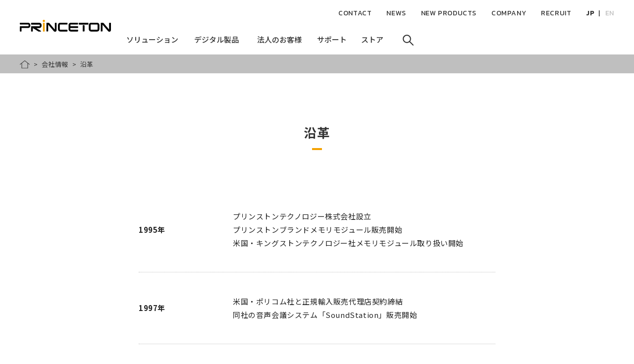

--- FILE ---
content_type: text/html; charset=UTF-8
request_url: https://www.princeton.co.jp/company/history.html
body_size: 29373
content:
<!DOCTYPE html>
<html lang="ja" dir="ltr" prefix="og: https://ogp.me/ns#">
  <head>
    <meta charset="utf-8" />
<meta name="description" content="HOME 会社情報 沿革 沿革 1995年 プリンストンテクノロジー株式会社設立 プリンストンブランドメモリモジュール販売開始 米国・キングストンテクノロジー社メモリモジュール取り扱い開始" />
<link rel="canonical" href="https://www.princeton.co.jp/company/history.html" />
<meta property="og:site_name" content="株式会社プリンストン" />
<meta property="og:url" content="https://www.princeton.co.jp/company/history.html" />
<meta property="og:title" content="会社情報 | 沿革" />
<meta property="og:description" content="HOME 会社情報 沿革 沿革 1995年 プリンストンテクノロジー株式会社設立 プリンストンブランドメモリモジュール販売開始 米国・キングストンテクノロジー社メモリモジュール取り扱い開始" />
<!-- Google Tag Manager -->
<script>(function(w,d,s,l,i){w[l]=w[l]||[];w[l].push({'gtm.start':
new Date().getTime(),event:'gtm.js'});var f=d.getElementsByTagName(s)[0],
j=d.createElement(s),dl=l!='dataLayer'?'&l='+l:'';j.async=true;j.src=
'https://www.googletagmanager.com/gtm.js?id='+i+dl;f.parentNode.insertBefore(j,f);
})(window,document,'script','dataLayer','GTM-NSPM7P');</script>
<!-- End Google Tag Manager --><meta name="Generator" content="Drupal 10 (https://www.drupal.org)" />
<meta name="MobileOptimized" content="width" />
<meta name="HandheldFriendly" content="true" />
<meta name="viewport" content="width=device-width, initial-scale=1.0" />
<link rel="icon" href="/favicon.ico" type="image/vnd.microsoft.icon" />

    <title>沿革 | 会社情報 | 株式会社プリンストン</title>
    <link rel="stylesheet" media="all" href="/sites/default/files/css/css_2B8Xdn5jKPpNYZ5iRIKsCnp8ZXu7Fjde3ipGZUnDw58.css?delta=0&amp;language=ja&amp;theme=princeton&amp;include=eJxNjlEKwzAMQy8UyJGK63olzLFK5A2y0690DPql95A-pC7krKvQiv64Gym78e-B7eww7KTRxdvHisvEK5etUfG2MSvCFF6O0UItEfWBSN58d6xyGywJOKs-ryycTOvXjy-sUjn9" />
<link rel="stylesheet" media="all" href="/sites/default/files/css/css_tcjXNkzYQnh1Ye2dCxoImxyVHBTJnZSa_xse-wx4GXw.css?delta=1&amp;language=ja&amp;theme=princeton&amp;include=eJxNjlEKwzAMQy8UyJGK63olzLFK5A2y0690DPql95A-pC7krKvQiv64Gym78e-B7eww7KTRxdvHisvEK5etUfG2MSvCFF6O0UItEfWBSN58d6xyGywJOKs-ryycTOvXjy-sUjn9" />
<link rel="stylesheet" media="all" href="https://fonts.googleapis.com/css2?family=Kanit:wght@300;400;500;600;700&amp;family=Noto+Sans+JP:wght@300;400;500;700&amp;family=Roboto+Condensed:wght@300&amp;display=swap" />
<link rel="stylesheet" media="all" href="/static/css/custom.css" />

    
  </head>
  <body class="path-node page-node-type-page">
        <a href="#main-content" class="visually-hidden focusable skip-link">
      メインコンテンツに移動
    </a>
    <!-- Google Tag Manager (noscript) -->
<noscript><iframe src="https://www.googletagmanager.com/ns.html?id=GTM-NSPM7P"
height="0" width="0" style="display:none;visibility:hidden"></iframe></noscript>
<!-- End Google Tag Manager (noscript) -->
      <div class="dialog-off-canvas-main-canvas" data-off-canvas-main-canvas>
    <div class="l-wrapper">
  <header class="l-header">
    <div class="header">
      <div class="header_inner">
  <p class="header_logo">
  <a href="/" rel="home"><img src="/themes/princeton/images/common/logo.svg" alt="Princeton" width="184" height="30"></a>
</p>
<nav class="header_navigation">
  
              <ul class="gnavigation-primary">
            <li>
              <button>
          <span>
            <span class="back" area-hidden="true">ソリューション</span>
            <span class="front">ソリューション</span>
            <span class="transparent" area-hidden="true">ソリューション</span>
          </span<
        </button>
                    </li>
        <li>
              <button>
          <span>
            <span class="back" area-hidden="true">デジタル製品</span>
            <span class="front">デジタル製品</span>
            <span class="transparent" area-hidden="true">デジタル製品</span>
          </span<
        </button>
                    </li>
        <li>
              <button>
          <span>
            <span class="back" area-hidden="true">法人のお客様</span>
            <span class="front">法人のお客様</span>
            <span class="transparent" area-hidden="true">法人のお客様</span>
          </span<
        </button>
                    </li>
        <li>
              <button>
          <span>
            <span class="back" area-hidden="true">サポート</span>
            <span class="front">サポート</span>
            <span class="transparent" area-hidden="true">サポート</span>
          </span<
        </button>
                    </li>
        <li>
              <button>
          <span>
            <span class="back" area-hidden="true">ストア</span>
            <span class="front">ストア</span>
            <span class="transparent" area-hidden="true">ストア</span>
          </span<
        </button>
                    </li>
        <li>
              <button><span><svg viewBox="0 0 64 64" width="64" height="64" class="icon-small"><use xlink:href="#icon-search"></use></svg></button>
            </li>
        </ul>
  


</nav>
<nav>
  
              <ul class="gnavigation-secondary">
              <li>
                  <a href="/support/contacts" data-drupal-link-system-path="node/477">CONTACT</a>
        
              </li>
          <li>
                  <a href="/news" data-drupal-link-system-path="news">NEWS</a>
        
              </li>
          <li>
                  <a href="/information" data-drupal-link-system-path="information">NEW PRODUCTS</a>
        
              </li>
          <li>
                  <a href="/company" data-drupal-link-system-path="node/206">COMPANY</a>
        
              </li>
          <li>
                  <a href="/recruit" data-drupal-link-system-path="node/1921">RECRUIT</a>
        
              </li>
          <li>
                
                                <ul class="gnavigation-secondary_language js-naviLanguage">
              <li>
                  <a href="/">JP</a>
        
              </li>
          <li>
                  <a href="/en/company" data-drupal-link-system-path="node/555">EN</a>
        
              </li>
        </ul>
  
              </li>
        </ul>
  


</nav>

</div>

    </div>
  </header>
  <div class="l-megamenu" style="display: none;">
    <div class="megamenu">
          </div>
  </div>

  <main role="main" class="l-mainContents">
      <div class="region region-content">
    <div data-drupal-messages-fallback class="hidden"></div>
<div id="block-princeton-content" class="block block-system block-system-main-block">
  
    
      
<article class="node node--type-page node--view-mode-full">

  <div class="l-container">
    
        
  </div>

  
  <div class="node__content">
      <div class="layout layout--onecol">
    <div  class="layout__region layout__region--content">
      <div class="block block-layout-builder block-field-blocknodepagebody">
  
    
      
            <div class="clearfix text-formatted field field--name-body field--type-text-with-summary field--label-hidden field__item"><nav class="l-breadcrumbs is-first">
  <ol>
    <li><a href="/">HOME</a></li>
    <li><a href="/company/">会社情報</a></li>
    <li><span>沿革</span></li>
  </ol>
</nav>
<div id="company_history" class="content_wrapper1300">
  <section>
    <div class="first_contents_narrow">
      <h1 class="usual_headline">沿革</h1>
      <dl class="rule_table wt60_95 m_beside_a">
        <div>
          <dt>1995年</dt>
          <dd>
            <ul>
              <li>プリンストンテクノロジー株式会社設立</li>
              <li>プリンストンブランドメモリモジュール販売開始</li>
              <li>米国・キングストンテクノロジー社メモリモジュール取り扱い開始</li>
            </ul>
          </dd>
        </div>
        <div>
          <dt>1997年</dt>
          <dd>
            <ul>
              <li>米国・ポリコム社と正規輸入販売代理店契約締結</li>
              <li>同社の音声会議システム「SoundStation」販売開始</li>
            </ul>
          </dd>
        </div>
        <div>
          <dt>1998年</dt>
          <dd>
            <ul>
              <li>PC周辺機器事業に進出</li>
            </ul>
          </dd>
        </div>
        <div>
          <dt>1999年</dt>
          <dd>
            <ul>
              <li>ポリコム社テレビ会議システム「ViewStation」販売開始</li>
              <li>本社移転(千代田区岩本町K.A.Iビル)</li>
            </ul>
          </dd>
        </div>
        <div>
          <dt>2000年</dt>
          <dd>
            <ul>
              <li>大阪日本橋に大阪支店開設</li>
            </ul>
          </dd>
        </div>
        <div>
          <dt>2001年</dt>
          <dd>
            <ul>
              <li>台湾・ATEN社KVM切替スイッチ販売開始</li>
              <li>福岡支店開設</li>
            </ul>
          </dd>
        </div>
        <div>
          <dt>2002年</dt>
          <dd>
            <ul>
              <li>NAS製品の販売開始</li>
              <li>機能拡充のため本社分室を設置</li>
            </ul>
          </dd>
        </div>
        <div>
          <dt>2003年</dt>
          <dd>
            <ul>
              <li>キングストンテクノロジー社にメモリモジュールの正規輸入販売代理店契約を締結</li>
              <li>セキュリティー関連商品の販売開始</li>
            </ul>
          </dd>
        </div>
        <div>
          <dt>2004年</dt>
          <dd>
            <ul>
              <li>本社・分室においてISO14001の認証を取得</li>
            </ul>
          </dd>
        </div>
        <div>
          <dt>2006年</dt>
          <dd>
            <ul>
              <li>ポリコムプラチナリセラーの認証を取得</li>
            </ul>
          </dd>
        </div>
        <div>
          <dt>2007年</dt>
          <dd>
            <ul>
              <li>直営WebShop 「プリンストンダイレクト」オープン</li>
              <li>ポリコムRPX™HDデモンストレーションルームを開設</li>
            </ul>
          </dd>
        </div>
        <div>
          <dt>2008年</dt>
          <dd>
            <ul>
              <li>Proware社 NAS製品の販売開始</li>
            </ul>
          </dd>
        </div>
        <div>
          <dt>2010年</dt>
          <dd>
            <ul>
              <li>AudiSoft Technologies社との正規輸入総代理店契約を締結</li>
              <li>モバイルビデオコミュニケーションシステム「Frontline Communicator」販売開始</li>
            </ul>
          </dd>
        </div>
        <div>
          <dt>2011年</dt>
          <dd>
            <ul>
              <li>7年連続（2004～2010年）国内No.1ポリコムパートナーに認定</li>
              <li>Vidyo社との正規輸入販売代理店契約締結</li>
              <li>同社のモバイルでも活用できる「Vidyo会議システム」販売開始</li>
            </ul>
          </dd>
        </div>
        <div>
          <dt>2014年</dt>
          <dd>
            <ul>
              <li>プリンストンテクノロジー株式会社から株式会社プリンストンへ商号変更</li>
              <li>Drobo 社との正規輸入代理店契約締結</li>
            </ul>
          </dd>
        </div>
        <div>
          <dt>2016年</dt>
          <dd>
            <ul>
              <li>デルタパス社との販売代理店契約締結</li>
              <li>シスコシステムズ合同会社「プレミア認定パートナー」(Cisco Systems Premier Partner) 資格を取得</li>
              <li>シスコ社製コラボレーション製品販売開始</li>
            </ul>
          </dd>
        </div>
        <div>
          <dt>2018年</dt>
          <dd>
            <ul>
              <li>ドルビーラボラトリーズとの国内代理店契約締結</li>
            </ul>
          </dd>
        </div>
        <div>
          <dt>2019年</dt>
          <dd>
            <ul>
              <li>ブルージーンズ ネットワークとの国内代理店契約締結</li>
              <li>名古屋支店開設</li>
            </ul>
          </dd>
        </div>
        <div>
          <dt>2020年</dt>
          <dd>
            <ul>
              <li>ミナトホールディングス株式会社の子会社となる</li>
            </ul>
          </dd>
        </div>
        <div>
          <dt>2022年</dt>
          <dd>
            <ul>
              <li>Pexip社との販売代理店契約締結</li>
              <li>大阪支店移転 (大阪市中央区北浜 小寺プラザ)</li>
              <li>本社移転(港区新橋 新橋東急ビル) </li>
            </ul>
          </dd>
        </div>
        <div>
          <dt>2023年</dt>
          <dd>
            <ul>
              <li>Yealink社製ビデオ会議製品販売開始</li>
            </ul>
          </dd>
        </div>
        <div>
          <dt>2024年</dt>
          <dd>
            <ul>
              <li>Satechiブランド取扱開始</li>
            </ul>
          </dd>
        </div>
        <div>
          <dt>2025年</dt>
          <dd>
            <ul>
              <li>福岡支店開設</li>
            </ul>
          </dd>
        </div>
      </dl>
    </div>
  </section>
</div></div>
      
  </div>
<div class="block block-layout-builder block-extra-field-blocknodepagelinks">
  
    
      
  </div>
<div class="block block-layout-builder block-field-blocknodepagefield-metagag">
  
    
      
  </div>
<div class="block block-layout-builder block-extra-field-blocknodepagecontent-moderation-control">
  
    
      
  </div>

    </div>
  </div>

  </div>

</article>

  </div>
<section id="block-princeton-page-history" class="l-browsingHistory">
  
    
      
  </section>

  </div>

  </main>

  <footer class="l-footer">
    <p class='footerPagetop'>
      <a class="js-pageTop">pagetop</a>
    </p>
    <div class="footer">
      <div class="footer_inner">
        <div class="footer_navigation">
  <div class="fnavigation">
      <div class="fnavigation_block">
                  <dl>
                  <dt class="fnavigation_head">
                      
            <a href="/business" data-drupal-link-system-path="node/565">法人のお客様</a>
          </dt>
                                    <dd class="fnavigation_list">
                  <p class="fnavigation_item">
                      
            <a href="/business#section-video-meeting" data-drupal-link-system-path="node/565">コミュニケーション &<br>コラボレーションソリューション製品</a>
          </p>
                                    <ul>
                  <li>
                      
            <a href="/poly/" target="_blank">Poly</a>
                      </li>
                  <li>
                      
            <a href="/cisco/" target="_blank">Cisco</a>
                      </li>
                  <li>
                      
            <a href="/yealink" data-drupal-link-system-path="node/1516">Yealink</a>
                      </li>
                  <li>
                      
            <a href="/pexip" data-drupal-link-system-path="node/984">Pexip</a>
                      </li>
                  <li>
                      
            <a href="/kubi" data-drupal-link-system-path="node/524">Kubi</a>
                      </li>
              </ul>
      
                            <p class="fnavigation_item">
                      
            <a href="/business#section-kvm" data-drupal-link-system-path="node/565">KVMソリューション製品</a>
          </p>
                                    <ul>
                  <li>
                      
            <a href="/aten/" target="_blank">ATEN</a>
                      </li>
              </ul>
      
                            <p class="fnavigation_item">
                      
            <a href="/business#section-products" data-drupal-link-system-path="node/565">その他法人向け製品</a>
          </p>
                                    <ul>
                  <li>
                      
            <a href="/product/monitor.html" data-drupal-link-system-path="product/monitor">液晶ディスプレイ</a>
                      </li>
                  <li>
                      
            <a href="/business/industrial" data-drupal-link-system-path="node/1650">産業用途フラッシュメモリー(組込OEM)</a>
                      </li>
              </ul>
      
                        </dd>
      
                        </dl>  
      

  </div>

  <div class="fnavigation_block">
                  <dl>
                  <dt class="fnavigation_head">
                      
            <a href="/product" data-drupal-link-system-path="node/32">個人のお客様</a>
          </dt>
                                    <dd class="fnavigation_list">
                  <p class="fnavigation_item">
                      
            <a href="/product/monitor.html" data-drupal-link-system-path="product/monitor">液晶ディスプレイ</a>
          </p>
                            <p class="fnavigation_item">
                      
            <a href="/product/mobile_tablet.html" data-drupal-link-system-path="product/mobile_tablet">スマートフォン・タブレット関連</a>
          </p>
                            <p class="fnavigation_item">
                      
            <a href="/product/wearable.html" data-drupal-link-system-path="product/wearable">ウェアラブル端末関連</a>
          </p>
                            <p class="fnavigation_item">
                      
            <a href="/product/input_device.html" data-drupal-link-system-path="product/input_device">タッチペン・ペンタブレット</a>
          </p>
                            <p class="fnavigation_item">
                      
            <a href="/product/multimedia.html" data-drupal-link-system-path="product/multimedia">オーディオ・映像関連</a>
          </p>
                            <p class="fnavigation_item">
                      
            <a href="/product/accessory.html" data-drupal-link-system-path="product/accessory">PCアクセサリー</a>
          </p>
                            <p class="fnavigation_item">
                      
            <a href="/product/flashmemory.html" data-drupal-link-system-path="product/flashmemory">USBフラッシュメモリー・メディアカード</a>
          </p>
                            <p class="fnavigation_item">
                      
            <a href="/product/memory.html" data-drupal-link-system-path="product/memory">メモリーモジュール</a>
          </p>
                            <p class="fnavigation_item">
                      
            <a href="/product/storage.html" data-drupal-link-system-path="product/storage">ドライブ・ストレージ関連</a>
          </p>
                            <p class="fnavigation_item">
                      
            <a href="/product/document_camera.html" data-drupal-link-system-path="product/document_camera">ドキュメントカメラ・文教向け</a>
          </p>
                            <p class="fnavigation_item">
                      
            <a href="/product/security.html" data-drupal-link-system-path="product/security">セキュリティ関連</a>
          </p>
                            <p class="fnavigation_item">
                      
            <a href="/product/gaming.html" data-drupal-link-system-path="product/gaming">ゲーミング関連</a>
          </p>
                            <p class="fnavigation_item">
                      
            <a href="/product/other.html" data-drupal-link-system-path="product/other">その他</a>
          </p>
                        </dd>
      
                        </dl>  
      

  </div>

  <div class="fnavigation_block">
                  <dl>
                  <dt class="fnavigation_head">
                      
            <a href="/support" data-drupal-link-system-path="node/365">困ったときは</a>
          </dt>
                                    <dd class="fnavigation_list">
                  <p class="fnavigation_item">
                      
            <a href="https://faq.princeton.co.jp/" target="_self">よくある質問（FAQ）</a>
          </p>
                            <p class="fnavigation_item">
                      
            <a href="/support/download.html" data-drupal-link-system-path="support/download.html">ダウンロード</a>
          </p>
                                    <ul>
                  <li>
                      
            <a href="/support/driver_software" data-drupal-link-system-path="support/driver_software">ドライバー・ソフトウェア</a>
                      </li>
                  <li>
                      
            <a href="/support/manual" data-drupal-link-system-path="support/manual">製品マニュアル</a>
                      </li>
                  <li>
                      
            <a href="/support/catalog" data-drupal-link-system-path="node/545">総合カタログ</a>
                      </li>
                  <li>
                      
            <a href="/support/productsphoto" data-drupal-link-system-path="support/productsphoto">プレス用製品画像</a>
                      </li>
              </ul>
      
                            <p class="fnavigation_item">
                      
            <a href="/support/list" data-drupal-link-system-path="support/list">OS・デバイス対応表</a>
          </p>
                            <p class="fnavigation_item">
                      
            <a href="/product/discontinued.html" data-drupal-link-system-path="product/discontinued.html">販売終了製品</a>
          </p>
                            <p class="fnavigation_item">
                      
            <a href="/support/recycle" data-drupal-link-system-path="node/531">液晶ディスプレイの再資源化</a>
          </p>
                            <p class="fnavigation_item">
                      
            <a href="/support/business.html" data-drupal-link-system-path="node/366">法人向けサポート情報</a>
          </p>
                            <p class="fnavigation_item">
                      
            <a href="/support/contacts" data-drupal-link-system-path="node/477">お問い合わせ</a>
          </p>
                        </dd>
      
                        </dl>  
      

  </div>

  <div class="fnavigation_block">
                  <dl>
                  <dt class="fnavigation_head">
                      
            <span>ショッピング</span>
          </dt>
                                    <dd class="fnavigation_list">
                  <p class="fnavigation_item">
                      
            <a href="/shop" data-drupal-link-system-path="node/541">販売店案内</a>
          </p>
                            <p class="fnavigation_item">
                      
            <a href="http://www.princeton-direct.jp/" target="_blank">プリンストン公式サイト</a>
          </p>
                            <p class="fnavigation_item">
                      
            <a href="https://www.rakuten.co.jp/princeton/" target="_blank">プリンストン楽天市場</a>
          </p>
                            <p class="fnavigation_item">
                      
            <a href="https://store.shopping.yahoo.co.jp/princetondirect/" target="_blank">プリンストンダイレクトYahoo!店</a>
          </p>
                        </dd>
      
                        </dl>  
      

  </div>


  </div>
</div>

          <div class="region region-footer-group-companies">
    <div id="block-group-companiesbanner-list" class="block block-block-content block-block-contentaaa1b16e-ef3b-4419-8b47-bf125e7e2942">
  
    
      
            <div class="clearfix text-formatted field field--name-body field--type-text-with-summary field--label-hidden field__item"><div class="groupCompany_bannerList">
<script src="https://www.minato.co.jp/group_company_parts/logos/princeton/"></script>
</div></div>
      
  </div>

  </div>

      </div>
      <div class="fcorpNAvigation">
          <div class="region region-footer-corporation-menu">
    <div class="fcorpNAvigation_inner">
  
              <dl class="fcorpNAvigation_navi">
              <dt class="fcorpNAvigation_head">
          <a href="/company" data-drupal-link-system-path="node/206">会社情報</a>
        </dt>
                  <dd class="fcorpNAvigation_data">
                                  <ul class="fcorpNAvigation_list">
                            <li class="fcorpNAvigation_item">
          <a href="/company/about.html" data-drupal-link-system-path="node/484">会社概要</a>
                  </li>
                      <li class="fcorpNAvigation_item">
          <a href="/company/facilities" data-drupal-link-system-path="node/489">事業拠点</a>
                  </li>
                      <li class="fcorpNAvigation_item">
          <a href="/company/partners.html" data-drupal-link-system-path="node/497">パートナー</a>
                  </li>
                      <li class="fcorpNAvigation_item">
          <a href="/company/history.html" data-drupal-link-system-path="node/493" class="is-active" aria-current="page">沿革</a>
                  </li>
                      <li class="fcorpNAvigation_item">
          <a href="/company/philosophy.html" data-drupal-link-system-path="node/505">企業理念</a>
                  </li>
                      <li class="fcorpNAvigation_item">
          <a href="/company/domain.html" data-drupal-link-system-path="node/512">事業ドメイン</a>
                  </li>
                      <li class="fcorpNAvigation_item">
          <a href="/company/csr.html" data-drupal-link-system-path="node/513">CSRの取組み</a>
                  </li>
                      <li class="fcorpNAvigation_item">
          <a href="/recruit" data-drupal-link-system-path="node/1921">採用情報</a>
                  </li>
                      <li class="fcorpNAvigation_item">
          <a href="/en/company" data-drupal-link-system-path="node/555">Corporate information English version</a>
                  </li>
            </ul>
      
          </dd>
                    </dl>
      


</div>

  </div>

      </div>
      <div class="l-footerBottom">
        <div class="footerBottom">
            <div class="region region-footer">
    <div class="footerBottom_inner">
  
              <ul class="footerBottom_navi">
              <li>
        <a href="/site_map.html" data-drupal-link-system-path="node/371">サイトマップ</a>
              </li>
          <li>
        <a href="/security.html" data-drupal-link-system-path="node/660">情報セキュリティポリシー</a>
              </li>
          <li>
        <a href="/attention.html" data-drupal-link-system-path="node/540">ご利用上の注意</a>
              </li>
          <li>
        <a href="/privacypolicy.html" data-drupal-link-system-path="node/2580">プライバシーポリシー</a>
              </li>
        </ul>
  


  <small class="footerBottom_copyright">株式会社プリンストン Copyright&copy; Princeton Ltd. All Rights Reserved.</small>
</div>

  </div>

        </div>
      </div>
    </div>
  </footer>

</div><div class="l-drawerNavigation">
</div>

  </div>

    
    <script type="application/json" data-drupal-selector="drupal-settings-json">{"path":{"baseUrl":"\/","pathPrefix":"","currentPath":"node\/493","currentPathIsAdmin":false,"isFront":false,"currentLanguage":"ja"},"pluralDelimiter":"\u0003","suppressDeprecationErrors":true,"user":{"uid":0,"permissionsHash":"6fc0f14bda4f85d894729634efd501cc01539bea736b93745047b5db81cdd727"}}</script>
<script src="/sites/default/files/js/js_yvWIOpbd8hHCp4bYoxPm-UUeyTgwKj4ch6ikR1pAxDw.js?scope=footer&amp;delta=0&amp;language=ja&amp;theme=princeton&amp;include=eJx1jEEKgDAMwD4k9EmlG2N2bu1o58Tfe_CgCF4TkkKTPBr3gaFq3BzKlyzdWGIaKpCrBqoPwGB6OEvGlX2onfCvXtW9QaHJ0FKmlmS_AAQMN8Q"></script>
<script src="https://ajax.microsoft.com/ajax/jquery.templates/beta1/jquery.tmpl.min.js"></script>
<script src="https://cdn.jsdelivr.net/npm/js-cookie@2.2.1/src/js.cookie.min.js"></script>
<script src="/sites/default/files/js/js_RoSTK1DdJIqgr7f1Yllx6H1rLNSdsTMCteg4cKajxBk.js?scope=footer&amp;delta=3&amp;language=ja&amp;theme=princeton&amp;include=eJx1jEEKgDAMwD4k9EmlG2N2bu1o58Tfe_CgCF4TkkKTPBr3gaFq3BzKlyzdWGIaKpCrBqoPwGB6OEvGlX2onfCvXtW9QaHJ0FKmlmS_AAQMN8Q"></script>

  </body>
</html>


--- FILE ---
content_type: text/html; charset=UTF-8
request_url: https://www.minato.co.jp/group_company_parts/logos/princeton/
body_size: 887
content:
var minato=document.createElement('div');
var groupHtml = `
<div id="group-company-parts">
    <ul class="logo-box minato">
        <li><a href="https://www.minato.co.jp/" target="_blank"><img
                    src="https://www.minato.co.jp/group_company_parts/logos/img/logo_minato.svg"
                    alt="ミナトホールディングス株式会社"></a></li>
    </ul>
    <p> ミナトホールディングス <br class="spbr">グループ会社 </p>
    <ul class="logo-box">
        <li><a href="https://3max.co.jp/" target="_blank" rel="noopener noreferrer"><img
                    src="https://www.minato.co.jp/group_company_parts/logos/img/logo_sanmax.svg" alt="サンマックス・テクノロジーズ株式会社"></a></li>
        <li><a href="https://www.princeton.co.jp/" target="_blank" rel="noopener noreferrer"><img
                    src="https://www.minato.co.jp/group_company_parts/logos/img/logo_princeton.svg" alt="株式会社プリンストン"></a></li>
        <li><a href="https://www.minatoat.co.jp/" target="_blank" rel="noopener noreferrer"><img
                    src="https://www.minato.co.jp/group_company_parts/logos/img/logo_minatoat.svg" alt="ミナト・アドバンスト・テクノロジーズ株式会社"></a></li>
        <li><a href="https://www.explorer-inc.co.jp/" target="_blank" rel="noopener noreferrer"><img
                    src="https://www.minato.co.jp/group_company_parts/logos/img/logo_exp.svg" alt="株式会社エクスプローラ"></a></li>
    </ul>
    <ul class="logo-box">
        <li><a href="https://www.jjss.co.jp/" target="_blank" rel="noopener noreferrer"><img
                    src="https://www.minato.co.jp/group_company_parts/logos/img/logo_jjs.svg" alt="日本ジョイントソリューションズ株式会社"></a></li>
        <li><a href="https://rivers.jp/" target="_blank" rel="noopener noreferrer"><img
                    src="https://www.minato.co.jp/assets/img/logos/logo_rivers.svg" alt="株式会社リバース"></a></li>
        <li><a href="https://www.minato-fp.co.jp/" target="_blank" rel="noopener noreferrer"><img
                    src="https://www.minato.co.jp/group_company_parts/logos/img/logo_mfp.svg" alt="ミナト・フィナンシャル・パートナーズ株式会社"></a></li>
        <li><a href="https://www.studio-brain.com/" target="_blank" rel="noopener noreferrer"><img
                    src="https://www.minato.co.jp/group_company_parts/logos/img/logo_studio-brain.svg?var2" alt="株式会社ブレーン"></a></li>
        <li><a href="https://www.daiki-sound.jp/" target="_blank" rel="noopener noreferrer"><img
                    src="https://www.minato.co.jp/group_company_parts/logos/img/logo_daiki-sound.svg" alt="ダイキサウンド株式会社"></a></li>
    </ul>
</div><!-- /group-company-parts -->
`;
minato.innerHTML='<link type="text/css" href="https://www.minato.co.jp/group_company_parts/logos/princeton/style.css?20250501" rel="stylesheet" media="all">' + groupHtml;
var s=document.getElementsByTagName('script');
var output=s[s.length-1];
output.parentNode.insertBefore(minato, output);

--- FILE ---
content_type: text/css
request_url: https://www.princeton.co.jp/sites/default/files/css/css_tcjXNkzYQnh1Ye2dCxoImxyVHBTJnZSa_xse-wx4GXw.css?delta=1&language=ja&theme=princeton&include=eJxNjlEKwzAMQy8UyJGK63olzLFK5A2y0690DPql95A-pC7krKvQiv64Gym78e-B7eww7KTRxdvHisvEK5etUfG2MSvCFF6O0UItEfWBSN58d6xyGywJOKs-ryycTOvXjy-sUjn9
body_size: 41484
content:
/* @license MIT https://github.com/necolas/normalize.css/blob/3.0.3/LICENSE.md */
html{font-family:sans-serif;-ms-text-size-adjust:100%;-webkit-text-size-adjust:100%;}body{margin:0;}article,aside,details,figcaption,figure,footer,header,hgroup,main,menu,nav,section,summary{display:block;}audio,canvas,progress,video{display:inline-block;vertical-align:baseline;}audio:not([controls]){display:none;height:0;}[hidden],template{display:none;}a{background-color:transparent;}a:active,a:hover{outline:0;}abbr[title]{border-bottom:1px dotted;}b,strong{font-weight:bold;}dfn{font-style:italic;}h1{font-size:2em;margin:0.67em 0;}mark{background:#ff0;color:#000;}small{font-size:80%;}sub,sup{font-size:75%;line-height:0;position:relative;vertical-align:baseline;}sup{top:-0.5em;}sub{bottom:-0.25em;}img{border:0;}svg:not(:root){overflow:hidden;}figure{margin:1em 40px;}hr{box-sizing:content-box;height:0;}pre{overflow:auto;}code,kbd,pre,samp{font-family:monospace,monospace;font-size:1em;}button,input,optgroup,select,textarea{color:inherit;font:inherit;margin:0;}button{overflow:visible;}button,select{text-transform:none;}button,html input[type="button"],input[type="reset"],input[type="submit"]{-webkit-appearance:button;cursor:pointer;}button[disabled],html input[disabled]{cursor:default;}button::-moz-focus-inner,input::-moz-focus-inner{border:0;padding:0;}input{line-height:normal;}input[type="checkbox"],input[type="radio"]{box-sizing:border-box;padding:0;}input[type="number"]::-webkit-inner-spin-button,input[type="number"]::-webkit-outer-spin-button{height:auto;}input[type="search"]{-webkit-appearance:textfield;box-sizing:content-box;}input[type="search"]::-webkit-search-cancel-button,input[type="search"]::-webkit-search-decoration{-webkit-appearance:none;}fieldset{border:1px solid #c0c0c0;margin:0 2px;padding:0.35em 0.625em 0.75em;}legend{border:0;padding:0;}textarea{overflow:auto;}optgroup{font-weight:bold;}table{border-collapse:collapse;border-spacing:0;}td,th{padding:0;}
@media (min--moz-device-pixel-ratio:0){summary{display:list-item;}}
/* @license GPL-2.0-or-later https://www.drupal.org/licensing/faq */
html{line-height:1.15;-webkit-text-size-adjust:100%;}body{margin:0;}main{display:block;}h1{font-size:2em;margin:0.67em 0;}hr{box-sizing:content-box;height:0;overflow:visible;}pre{font-family:monospace,monospace;font-size:1em;}a{background-color:transparent;}abbr[title]{border-bottom:none;text-decoration:underline;text-decoration:underline dotted;}b,strong{font-weight:bolder;}code,kbd,samp{font-family:monospace,monospace;font-size:1em;}small{font-size:80%;}sub,sup{font-size:75%;line-height:0;position:relative;vertical-align:baseline;}sub{bottom:-0.25em;}sup{top:-0.5em;}img{border-style:none;}button,input,optgroup,select,textarea{font-family:inherit;font-size:100%;line-height:1.15;margin:0;}button,input{overflow:visible;}button,select{text-transform:none;}button,[type=button],[type=reset],[type=submit]{-webkit-appearance:button;}button::-moz-focus-inner,[type=button]::-moz-focus-inner,[type=reset]::-moz-focus-inner,[type=submit]::-moz-focus-inner{border-style:none;padding:0;}button:-moz-focusring,[type=button]:-moz-focusring,[type=reset]:-moz-focusring,[type=submit]:-moz-focusring{outline:1px dotted ButtonText;}fieldset{padding:0.35em 0.75em 0.625em;}legend{box-sizing:border-box;color:inherit;display:table;max-width:100%;padding:0;white-space:normal;}progress{vertical-align:baseline;}textarea{overflow:auto;}[type=checkbox],[type=radio]{box-sizing:border-box;padding:0;}[type=number]::-webkit-inner-spin-button,[type=number]::-webkit-outer-spin-button{height:auto;}[type=search]{-webkit-appearance:textfield;outline-offset:-2px;}[type=search]::-webkit-search-decoration{-webkit-appearance:none;}::-webkit-file-upload-button{-webkit-appearance:button;font:inherit;}details{display:block;}summary{display:list-item;}template{display:none;}[hidden]{display:none;}:root{--container-space:40px;}@media screen and (max-width:1100px){:root{--container-space:30px;}}@media screen and (max-width:835px){:root{--container-space:20px;}}*,*::before,*::after{box-sizing:border-box;}small{display:block;}html{font-size:62.5%;height:100%;}input[type=submit],input[type=button],button{cursor:pointer;}*{outline:none;}body{color:#333;font-size:1.5rem;overflow-y:scroll;font-family:"Noto Sans JP",sans-serif;font-weight:400;line-height:2.125;letter-spacing:0.04em;height:100%;}@media screen and (max-width:835px){body{font-size:1.4rem;}}body.toolbar-fixed{padding-top:39px;}body.toolbar-fixed.toolbar-horizontal.toolbar-tray-open{padding-top:78px;}img{max-width:100%;}a{transition:opacity 0.1s;color:inherit;}a:hover{text-decoration:none;}ul,ol{padding-left:2em;}p{word-break:break-word;}:root{--gutter-space:4%;}@media screen and (max-width:1100px){:root{--gutter-space:2.5%;}}@media screen and (max-width:835px){:root{--gutter-space:2%;}}.row{position:relative;width:100%;display:flex;flex-wrap:wrap;justify-content:space-between;}.row [class^=col]{margin:0;min-height:0.125rem;width:100%;}.row .col-1{width:calc(100% / 12 - 4%);width:calc(100% / 12 - var(--gutter-space));}.row .col-2{width:calc(100% / 6 - 4%);width:calc(100% / 6 - var(--gutter-space));}.row .col-3{width:calc(100% / 4 - 4%);width:calc(100% / 4 - var(--gutter-space));}.row .col-4{width:calc(100% / 3 - 4%);width:calc(100% / 3 - var(--gutter-space));}.row .col-5{width:calc(100% / (12 / 5) - 4%);width:calc(100% / (12 / 5) - var(--gutter-space));}.row .col-6{width:calc(100% / 2 - 4%);width:calc(100% / 2 - var(--gutter-space));}.row .col-7{width:calc(100% / (12 / 7) - 4%);width:calc(100% / (12 / 7) - var(--gutter-space));}.row .col-8{width:calc(100% / (12 / 8) - 4%);width:calc(100% / (12 / 8) - var(--gutter-space));}.row .col-9{width:calc(100% / (12 / 9) - 4%);width:calc(100% / (12 / 9) - var(--gutter-space));}.row .col-10{width:calc(100% / (12 / 10) - 4%);width:calc(100% / (12 / 10) - var(--gutter-space));}.row .col-11{width:calc(100% / (12 / 11) - 4%);width:calc(100% / (12 / 11) - var(--gutter-space));}.row .col-12{width:100%;}@media screen and (min-width:1101px){.row .col-1-lg{width:calc(100% / 12 - 4%);}.row .col-2-lg{width:calc(100% / 6 - 4%);}.row .col-3-lg{width:calc(100% / 4 - 4%);}.row .col-4-lg{width:calc(100% / 3 - 4%);}.row .col-5-lg{width:calc(100% / 2.4 - 4%);}.row .col-6-lg{width:calc(100% / 2 - 4%);}.row .col-7-lg{width:calc(100% / 1.7142857143 - 4%);}.row .col-8-lg{width:calc(100% / 1.5 - 4%);}.row .col-9-lg{width:calc(100% / 1.3333333333 - 4%);}.row .col-10-lg{width:calc(100% / 1.2 - 4%);}.row .col-11-lg{width:calc(100% / 1.0909090909 - 4%);}.row .col-12-lg{width:100%;}}@media screen and (min-width:836px) and (max-width:1100px){.row .col-1-md{width:calc(100% / 12 - 2.5%);}.row .col-2-md{width:calc(100% / 6 - 2.5%);}.row .col-3-md{width:calc(100% / 4 - 2.5%);}.row .col-4-md{width:calc(100% / 3 - 2.5%);}.row .col-5-md{width:calc(100% / 2.4 - 2.5%);}.row .col-6-md{width:calc(100% / 2 - 2.5%);}.row .col-7-md{width:calc(100% / 1.7142857143 - 2.5%);}.row .col-8-md{width:calc(100% / 1.5 - 2.5%);}.row .col-9-md{width:calc(100% / 1.3333333333 - 2.5%);}.row .col-10-md{width:calc(100% / 1.2 - 2.5%);}.row .col-11-md{width:calc(100% / 1.0909090909 - 2.5%);}.row .col-12-md{width:100%;}}@media screen and (max-width:835px){.row .col-1-sm{width:calc(100% / 12 - 4%);}.row .col-2-sm{width:calc(100% / 6 - 4%);}.row .col-3-sm{width:calc(100% / 4 - 4%);}.row .col-4-sm{width:calc(100% / 3 - 4%);}.row .col-5-sm{width:calc(100% / 2.4 - 4%);}.row .col-6-sm{width:calc(100% / 2 - 4%);}.row .col-7-sm{width:calc(100% / 1.7142857143 - 4%);}.row .col-8-sm{width:calc(100% / 1.5 - 4%);}.row .col-9-sm{width:calc(100% / 1.3333333333 - 4%);}.row .col-10-sm{width:calc(100% / 1.2 - 4%);}.row .col-11-sm{width:calc(100% / 1.0909090909 - 4%);}.row .col-12-sm{width:100%;}}.slick-slider{position:relative;display:block;box-sizing:border-box;-webkit-user-select:none;-moz-user-select:none;-ms-user-select:none;user-select:none;-webkit-touch-callout:none;-khtml-user-select:none;-ms-touch-action:pan-y;touch-action:pan-y;-webkit-tap-highlight-color:transparent;}.slick-list{position:relative;display:block;overflow:hidden;margin:0;padding:0;}.slick-list:focus{outline:none;}.slick-list.dragging{cursor:pointer;cursor:hand;}.slick-slider .slick-track,.slick-slider .slick-list{-webkit-transform:translate3d(0,0,0);-moz-transform:translate3d(0,0,0);-ms-transform:translate3d(0,0,0);-o-transform:translate3d(0,0,0);transform:translate3d(0,0,0);}.slick-track{position:relative;top:0;left:0;display:block;margin-left:auto;margin-right:auto;}.slick-track:before,.slick-track:after{display:table;content:"";}.slick-track:after{clear:both;}.slick-loading .slick-track{visibility:hidden;}.slick-slide{display:none;float:left;height:100%;min-height:1px;}[dir=rtl] .slick-slide{float:right;}.slick-slide img{display:block;}.slick-slide.slick-loading img{display:none;}.slick-slide.dragging img{pointer-events:none;}.slick-initialized .slick-slide{display:block;}.slick-loading .slick-slide{visibility:hidden;}.slick-vertical .slick-slide{display:block;height:auto;border:1px solid transparent;}.slick-arrow.slick-hidden{display:none;}.bold{font-weight:600;}.fz-heading1{font-size:5.2rem;font-weight:300;line-height:1.4;letter-spacing:0;}@media screen and (max-width:835px){.fz-heading1{font-size:2.8rem;}}.fz-heading2{font-size:4rem;font-weight:500;line-height:1.4;letter-spacing:0;}@media screen and (max-width:835px){.fz-heading2{font-size:2.6rem;}}.fz-heading3{font-size:2.8rem;font-weight:600;line-height:1.4;letter-spacing:0;}@media screen and (max-width:835px){.fz-heading3{font-size:2.4rem;}}.fz-heading4{font-size:2.4rem;font-weight:600;line-height:2.125;letter-spacing:0;}@media screen and (max-width:835px){.fz-heading4{font-size:2rem;}}.fz-heading5{font-size:2rem;font-weight:400;line-height:2.125;letter-spacing:0;}@media screen and (max-width:835px){.fz-heading5{font-size:1.6rem;}}.fz-heading6{font-size:1.8rem;font-weight:500;line-height:1.777;letter-spacing:0;}@media screen and (max-width:835px){.fz-heading6{font-size:1.6rem;}}.fz-heading7{font-size:1.6rem;font-weight:500;line-height:2.125;letter-spacing:0;}@media screen and (max-width:835px){.fz-heading7{font-size:1.5rem;}}.fz-heading8{font-size:1.5rem;font-weight:500;line-height:1.4;letter-spacing:0;}@media screen and (max-width:835px){.fz-heading8{font-size:1.5rem;}}.fz-heading9{font-size:1.5rem;font-weight:600;line-height:2.125;letter-spacing:0;}@media screen and (max-width:835px){.fz-heading9{font-size:1.5rem;}}.fz-heading10{font-size:1.4rem;line-height:2.125;letter-spacing:0;}@media screen and (max-width:835px){.fz-heading10{font-size:1.4rem;}}.fz-copy1{font-size:1.8rem;font-weight:400;line-height:2;letter-spacing:0;}@media screen and (max-width:835px){.fz-copy1{font-size:1.6rem;}}.fz-copy2{font-size:1.6rem;font-weight:400;line-height:2.125;letter-spacing:0;}@media screen and (max-width:835px){.fz-copy2{font-size:1.4rem;}}.fz-heading1-en{font-family:"Kanit","Noto Sans JP",sans-serif;font-size:4.8rem;font-weight:400;line-height:1.4;letter-spacing:0;letter-spacing:0.06em;}@media screen and (max-width:835px){.fz-heading1-en{font-size:3.6rem;}}.fz-heading2-en{font-family:"Kanit","Noto Sans JP",sans-serif;font-size:3.8rem;font-weight:500;line-height:1.4;letter-spacing:0;letter-spacing:0.06em;}@media screen and (max-width:835px){.fz-heading2-en{font-size:3.4rem;}}.fz-heading3-en{font-family:"Kanit","Noto Sans JP",sans-serif;font-size:3.8rem;font-weight:400;line-height:1.4;letter-spacing:0;letter-spacing:0.06em;}@media screen and (max-width:835px){.fz-heading3-en{font-size:3.8rem;}}.fz-heading4-en{font-family:"Kanit","Noto Sans JP",sans-serif;font-size:2.8rem;font-weight:500;line-height:2.125;letter-spacing:0;letter-spacing:0.06em;}@media screen and (max-width:835px){.fz-heading4-en{font-size:2.8rem;}}.fz-heading5-en{font-family:"Kanit","Noto Sans JP",sans-serif;font-size:2rem;font-weight:500;line-height:2.125;letter-spacing:0;letter-spacing:0.06em;}@media screen and (max-width:835px){.fz-heading5-en{font-size:2rem;}}.fz-heading6-en{font-family:"Kanit","Noto Sans JP",sans-serif;font-size:1.8rem;font-weight:300;line-height:1.777;letter-spacing:0;letter-spacing:0.06em;}@media screen and (max-width:835px){.fz-heading6-en{font-size:1.8rem;}}.fz-heading7-en{font-family:"Kanit","Noto Sans JP",sans-serif;font-size:1.6rem;font-weight:400;line-height:2.125;letter-spacing:0;letter-spacing:0.06em;}@media screen and (max-width:835px){.fz-heading7-en{font-size:1.6rem;}}.fz-heading8-en{font-family:"Kanit","Noto Sans JP",sans-serif;font-size:1.4rem;font-weight:600;line-height:1.4;letter-spacing:0;letter-spacing:0.06em;}@media screen and (max-width:835px){.fz-heading8-en{font-size:1.4rem;}}.fz-heading9-en{font-family:"Kanit","Noto Sans JP",sans-serif;font-size:1.4rem;font-weight:400;line-height:2.125;letter-spacing:0;letter-spacing:0.06em;}@media screen and (max-width:835px){.fz-heading9-en{font-size:1.4em;}}.heading{margin-bottom:1.25em;}.heading.border{border-bottom:2px solid #F4A100;padding-bottom:0.65em;}.heading.border-double{font-size:2.4rem;font-weight:600;line-height:2.125;letter-spacing:0;text-align:center;border:solid #333;border-width:1px 0;padding:0.65em 0.45em;}@media screen and (max-width:835px){.heading.border-double{font-size:2rem;}}.heading.border-double.text-left{text-align:left;}.heading-base{border-bottom:2px solid #F4A100;padding-bottom:0.65em;margin-bottom:1.25em;font-size:4rem;font-weight:500;line-height:1.4;letter-spacing:0;line-height:1.4;text-align:center;}@media screen and (max-width:835px){.heading-base{font-size:2.6rem;}}.heading-ja{text-align:center;margin-bottom:60px;}@media screen and (max-width:835px){.heading-ja{margin-bottom:30px;}}.heading-ja .heading{margin:0;font-size:4rem;font-weight:500;line-height:1.4;letter-spacing:0;}@media screen and (max-width:835px){.heading-ja .heading{font-size:2.6rem;}}.heading-ja p,.heading-ja_small{font-family:"Kanit","Noto Sans JP",sans-serif;font-size:1.8rem;font-weight:300;line-height:1;letter-spacing:0.08em;letter-spacing:0.06em;margin:1em 0 0;}@media screen and (max-width:835px){.heading-ja p,.heading-ja_small{font-size:1.8rem;}}@media screen and (max-width:835px){.heading-ja p,.heading-ja_small{margin:0.5em 0 0;}}.heading-ja.small .heading{font-size:3.8rem;}.heading-ja.small p{font-size:1.5rem;}.heading-wrap{background:url(/themes/princeton/images/common/bg_blur02.jpg) no-repeat center/cover;position:relative;padding:90px 0 90px;}@media screen and (max-width:835px){.heading-wrap{padding:45px 0;}}.heading-wrap::before{content:"";position:absolute;top:0;left:0;width:100%;height:100%;background:rgba(255,255,255,0.25);backdrop-filter:blur(30px);}.heading-wrap .heading-en,.heading-wrap .heading-ja{margin:0;position:relative;}.heading-en{text-align:center;margin-bottom:60px;}@media screen and (max-width:835px){.heading-en{margin-bottom:30px;}}.heading-en.is-contentsTop{margin-top:100px;}@media screen and (max-width:835px){.heading-en.is-contentsTop{margin-top:40px;}}.heading-en .heading{margin:0;font-family:"Kanit","Noto Sans JP",sans-serif;font-size:4.8rem;font-weight:400;line-height:1;letter-spacing:0;letter-spacing:0.06em;}@media screen and (max-width:835px){.heading-en .heading{font-size:3.6rem;}}.heading-en p,.heading-en .heading-small{font-size:1.6rem;font-weight:500;line-height:1;letter-spacing:0.08em;margin:1em 0 0;}@media screen and (max-width:835px){.heading-en p,.heading-en .heading-small{font-size:1.5rem;}}@media screen and (max-width:835px){.heading-en p,.heading-en .heading-small{margin:0.5em 0 0;}}.heading-en.small .heading{font-size:3.8rem;}.heading-en.small p{font-size:1.5rem;}.l-supportNavigation{background:url(/themes/princeton/images/common/bg_blur03.jpg) no-repeat center/cover;position:relative;padding:130px 0 120px;}.l-mainContents .l-supportNavigation:last-child{margin-top:170px;}@media screen and (max-width:835px){.l-mainContents .l-supportNavigation:last-child{margin:60px 0 0;}}@media screen and (max-width:835px){.l-supportNavigation{padding:60px 0 40px;}}.l-footTabLink{margin-top:160px;}@media screen and (max-width:835px){.l-footTabLink{margin-top:80px;}}.tabContents_tabs{display:flex;list-style:none;border-right:1px solid #3e3e3e;padding:0;}@media screen and (max-width:835px){.tabContents_tabs{display:block;border:none;border:solid rgba(0,0,0,0.02);padding:14px;}}.tabContents_tabs > li{flex:1;}@media screen and (max-width:835px){.tabContents_tabs > li:not(:first-child){margin-top:10px;}}.tabContents_tabs button,.tabContents_tabs a{appearance:none;font-size:1.8rem;border:solid #3e3e3e;border-width:1px 0 1px 1px;background:none;height:100%;width:100%;height:80px;display:flex;align-items:center;justify-content:center;text-decoration:none;cursor:pointer;transition:0.2s background,0.2s color;}@media screen and (max-width:835px){.tabContents_tabs button,.tabContents_tabs a{height:100%;padding:1em;border:1px solid #3e3e3e;font-size:1.3rem;}}.tabContents_tabs button:hover,.tabContents_tabs a:hover{background:#eee;}.tabContents_tabs button.is-current,.tabContents_tabs a.is-current{color:#fff;background:#3e3e3e;position:relative;pointer-events:none;}.tabContents_tabs button.is-current:not(.is-notArrow)::after,.tabContents_tabs a.is-current:not(.is-notArrow)::after{position:absolute;content:"";border:14px solid;border-color:#3e3e3e transparent transparent;bottom:-28px;width:14px;height:14px;box-sizing:border-box;left:0;right:0;margin:0 auto;}@media screen and (max-width:835px){.tabContents_tabs button.is-current:not(.is-notArrow)::after,.tabContents_tabs a.is-current:not(.is-notArrow)::after{display:none;}}.tabContents_tabs button.is-disabled,.tabContents_tabs a.is-disabled{pointer-events:none;color:rgba(0,0,0,0.1);}.tabContents_tabs button.is-disabled.is-current,.tabContents_tabs a.is-disabled.is-current{color:#fff;}.tabContents_contentsWrap{margin-top:100px;}@media screen and (max-width:835px){.tabContents_contentsWrap{margin-top:20px;}}.tabContents_content:not(:first-child){display:none;}.buttonNavigation{position:relative;}.buttonNavigation_text{text-align:center;margin-top:34px;}@media screen and (max-width:835px){.buttonNavigation_text{font-size:1.3rem;}}.buttonNavigation_list{display:flex;justify-content:center;margin:50px -25px 0;list-style:none;padding:0;}@media screen and (max-width:835px){.buttonNavigation_list{margin:30px 0 0;display:block;}}.buttonNavigation_list li{flex-basis:33.3%;margin:0 25px;}@media screen and (max-width:835px){.buttonNavigation_list li{margin:15px auto;max-width:320px;}}.buttonNavigation_list a{border:1px solid #333;display:flex;height:80px;text-decoration:none;align-items:center;justify-content:center;font-size:1.8rem;font-weight:500;line-height:1.777;letter-spacing:0;background:#fff;transition:0.2s background,0.2s color;padding:0 1em;line-height:1.4;}@media screen and (max-width:835px){.buttonNavigation_list a{font-size:1.6rem;}}@media screen and (max-width:835px){.buttonNavigation_list a{height:auto;padding:1em;}}.buttonNavigation_list a i{line-height:1;font-size:1px;transform:translateY(5%);}.buttonNavigation_list a span{margin-left:0.5em;}.buttonNavigation_list a:hover{background-color:#333;color:#fff;}.text-center{text-align:center;}.text-left{text-align:left;}.text-caution{color:#f55;}.text-inlineBlock{display:inline-block;}@media screen and (min-width:1101px){.hide-large{display:none;}}@media screen and (min-width:836px) and (max-width:1100px){.hide-medium{display:none;}}@media screen and (max-width:835px){.hide-small{display:none;}}.headerMargin{margin-top:110px;}@media screen and (max-width:835px){.headerMargin{margin-top:57px;}}.l-breadcrumbs{background:rgba(0,0,0,0.25);}.l-breadcrumbs.is-first{margin-top:110px;}@media screen and (max-width:835px){.l-breadcrumbs.is-first{margin-top:57px;}}.l-breadcrumbs ol{max-width:1440px;padding:0 40px;padding:0 var(--container-space);margin:0 auto;box-sizing:content-box;display:flex;list-style:none;height:38px;align-items:center;flex-wrap:wrap;}@media screen and (max-width:835px){.l-breadcrumbs ol{padding:0 20px;}}@media screen and (max-width:835px){.l-breadcrumbs ol{height:24px;flex-wrap:nowrap;white-space:nowrap;overflow-x:auto;}}.l-breadcrumbs li{font-size:1.3rem;}.l-breadcrumbs li:first-child a{display:inline-block;overflow:hidden;text-indent:150%;width:20px;height:20px;background:#000;vertical-align:text-top;background:url(/themes/princeton/images/icon/ic_home.svg) no-repeat center/contain;}@media screen and (max-width:835px){.l-breadcrumbs li:first-child a{width:16px;height:16px;}}@media screen and (max-width:835px){.l-breadcrumbs li{font-size:1.1rem;}.l-breadcrumbs li:last-child{padding-right:20px;}}.l-breadcrumbs li:not(:first-child)::before{content:">";display:inline-block;padding:0 0.5em 0 0.65em;}.l-breadcrumbs a{text-decoration:none;}.table{border:1px solid #bcbcbc;border-collapse:collapse;width:100%;margin:1em 0 0;}.table th,.table td{border:1px solid #bcbcbc;line-height:1.5;}.table thead{background:#eee;}.table th,.table td{vertical-align:top;padding:0.65em 1.3em;}.table-thColor tbody th{background:#eee;}.table-thLeft tbody th{text-align:left;}.notes{list-style:none;padding:0;color:#3e3e3e;}.notes li{font-size:1.5rem;line-height:1.4;margin-top:0.8em;}@media screen and (max-width:835px){.notes li{font-size:1.3rem;}}.notes-small{list-style:none;padding:0;color:#3e3e3e;}.notes-small li{font-size:1.5rem;line-height:1.4;margin-top:0.8em;}.table-fixed{table-layout:fixed;}.btn-direct{display:flex;height:110px;max-width:900px;color:#fff;background:#333;align-items:center;justify-content:center;text-decoration:none;transition:0.2s background-color;font-size:2rem;font-weight:400;line-height:2.125;letter-spacing:0;padding:0 1em;line-height:1.4;}@media screen and (max-width:835px){.btn-direct{font-size:1.6rem;}}@media screen and (max-width:835px){.btn-direct{height:auto;padding:1em;}}.btn-direct:hover{background:rgba(51,51,51,0.8);}.btn-direct i{color:#F4A100;line-height:1;}.btn-direct > span{margin-left:1em;}.btn-store{display:block;border:1px solid #333;height:110px;max-width:900px;text-decoration:none;transition:0.2s background-color;font-size:1.8rem;text-align:center;background:#fff;}@media screen and (max-width:835px){.btn-store{height:auto;padding:15px 5px;}}.btn-store:hover{background-color:#eee;}.btn-store_text{display:block;padding-top:0.85em;line-height:1.4;font-size:1.6rem;}@media screen and (max-width:835px){.btn-store_text{font-size:1.2rem;padding-top:0;display:none;}}.btn-store_image{display:block;margin-top:5px;}@media screen and (max-width:835px){.btn-store_image{margin:0;}}.btn-store_image img{height:40px;width:auto;vertical-align:bottom;}@media screen and (max-width:835px){.btn-store_image img{height:auto;width:auto;max-width:100%;max-height:24px;}}.background-dark{background:#000;color:#fff;}.linelist_heading{font-size:2.4rem;font-weight:600;line-height:2.125;letter-spacing:0;margin:0 0 0.5em;line-height:1.5;}@media screen and (max-width:835px){.linelist_heading{font-size:2rem;}}.linelist_list{border-top:1px solid #333;padding:0;margin:0;list-style:none;}.linelist_item{border-bottom:1px solid #333;position:relative;transition:0.2s background-color;}.linelist_item.is-arrow::before{content:"";width:12px;height:12px;border:12px solid transparent;border-left-color:#333;position:absolute;right:6px;top:0;bottom:0;margin:auto;transform:scale(1,0.5);transform-origin:left center;}.linelist_item:hover{background:#eee;}.linelist_item:hover.is-arrow::after{border-left-color:#eee;}.linelist_item > span.file{display:block;background:url(/themes/princeton/images/icon/ic_pdf.svg) no-repeat 18px center/24px auto;padding:0;}@media screen and (max-width:835px){.linelist_item > span.file{background-size:20px auto;background-position:10px center;}}.linelist_item a{display:block;text-decoration:none;padding:1em 60px;position:relative;font-size:2rem;font-weight:400;line-height:2.125;letter-spacing:0;line-height:1.5;}@media screen and (max-width:835px){.linelist_item a{font-size:1.6rem;}}@media screen and (max-width:835px){.linelist_item a{padding:1em 40px;}}.linelist_item a.pdf::before{content:"";position:absolute;width:24px;height:32px;left:20px;top:0;bottom:0;margin:auto;background:url(/themes/princeton/images/icon/ic_pdf.svg) no-repeat center/contain;}@media screen and (max-width:835px){.linelist_item a.pdf::before{left:10px;width:20px;height:20px;}}.linelist_item a.download::before{content:"";position:absolute;width:26px;height:32px;left:20px;top:0;bottom:0;margin:auto;background:url(/themes/princeton/images/icon/ic_download.svg) no-repeat center/contain;}@media screen and (max-width:835px){.linelist_item a.download::before{left:10px;width:20px;height:20px;}}.linelist_note{padding-left:1.75em;margin:1.5em 0;background:url(/themes/princeton/images/icon/ic_check.svg) no-repeat left 0.7em;}.card-wideList_item + .card-wideList_item{margin-top:50px;}@media screen and (max-width:835px){.card-wideList_item + .card-wideList_item{margin-top:20px;}}.card-wideList_arrow{text-align:right;}.card-narrow_list{list-style:none;padding:0;margin:-15px;display:flex;flex-wrap:wrap;justify-content:space-between;}.card-narrow_item{width:calc(50% - 30px);background:#ffffff;border:1px solid #3e3e3e;margin:15px;}@media screen and (max-width:835px){.card-narrow_item{width:100%;margin:10px 15px;}}.card-narrow_list--3column .card-narrow_item{width:calc(33.3333333333% - 30px);}@media screen and (max-width:835px){.card-narrow_list--3column .card-narrow_item{width:100%;}}.card-narrow_item > a{text-decoration:none;padding:30px;height:100%;display:flex;flex-direction:column;}@media screen and (max-width:835px){.card-narrow_item > a{padding:20px 25px;}}.card-narrow_icon{text-align:center;color:#F4A100;margin:20px 0 0;}.card-narrow_icon svg.icon{width:64px;height:64px;}.card-narrow_heading{font-size:2.4rem;font-weight:600;line-height:1.4;letter-spacing:0;text-align:center;margin:10px 0 0;}@media screen and (max-width:835px){.card-narrow_heading{font-size:2rem;}}.card-narrow_text{width:100%;max-width:580px;margin:20px auto 0;}.card-narrow_button{text-align:right;padding:20px 0 0;margin:auto 0 0;}@media screen and (max-width:835px){.card-narrow_button{padding:0;margin:1em 0;}}.card-wide{display:flex;background:rgba(0,0,0,0.05);text-decoration:none;}@media screen and (max-width:835px){.card-wide{display:block;}}.card-wide.dark{background:#333;color:#fff;}.card-wide_image{flex-basis:50%;position:relative;overflow:hidden;}.large .card-wide_image{flex-basis:63%;}@media screen and (max-width:1100px){.large .card-wide_image{flex-basis:50%;}}.card-wide_image span{position:absolute;top:0;left:0;width:100%;height:100%;background:no-repeat center/cover;transition:0.75s transform;}a:hover .card-wide_image span{transform:scale(1.1);}.card-wide_image::before{content:"";display:block;padding-top:46.15384%;}.large .card-wide_image::before{padding-top:53.6%;}@media screen and (max-width:835px){.card-wide_image::before{padding-top:78.26%;}}.card-wide_contents{padding:40px 60px;flex-basis:50%;min-height:300px;display:flex;flex-direction:column;}.large .card-wide_contents{flex-basis:37%;}@media screen and (max-width:1100px){.large .card-wide_contents{flex-basis:50%;}}@media screen and (max-width:835px){.card-wide_contents{padding:20px 25px;min-height:0;}}.card-wide_heading{font-size:2.8rem;font-weight:600;line-height:1.4;letter-spacing:0;letter-spacing:0.06em;margin:0;}@media screen and (max-width:835px){.card-wide_heading{font-size:2.4rem;}}.card-wide_heading span{display:block;font-family:"Kanit","Noto Sans JP",sans-serif;font-size:1.6rem;font-weight:400;line-height:2.125;letter-spacing:0;letter-spacing:0.06em;line-height:1;margin-bottom:1em;}@media screen and (max-width:835px){.card-wide_heading span{font-size:1.6rem;}}@media screen and (max-width:835px){.card-wide_heading span{margin-bottom:0;}}.card-wide_text{min-height:4.25em;}@media screen and (max-width:835px){.card-wide_text{min-height:0;}}.card-wide_link{margin:auto 0 0;}.arrowLink-border{display:inline-block;border-bottom:1px solid #333;text-decoration:none;line-height:1.4;}.dark .arrowLink-border,.arrowLink-border.dark{border-bottom-color:#fff;}.arrowLink-border:hover,a:hover .arrowLink-border{border-bottom-color:#F4A100;}.arrowLink-border::after{content:"";display:inline-block;width:12px;height:12px;border:12px solid transparent;border-left-color:#F4A100;vertical-align:middle;margin-left:0.75em;margin-right:-12px;transform:scale(1,0.65) translateY(-10%);}.arrowLink-border.is-inPage::after{transform:scale(0.65,1) translate(-60%,20%) rotate(90deg);}.newsList{border-top:1px solid #000;}.newsList_ttl{font-size:2.4rem;font-weight:600;line-height:1;letter-spacing:0;font-weight:500;margin:7.5rem 0 1em;}@media screen and (max-width:835px){.newsList_ttl{font-size:2rem;}}@media screen and (max-width:835px){.newsList_ttl{margin-top:40px;}}.newsList_ttl svg.icon{margin-right:10px;fill:#F4A100;vertical-align:bottom;}.newsList_item{display:flex;border-bottom:1px solid #000;align-items:center;text-decoration:none;transition:0.2s background-color;position:relative;padding:1.45em 50px 1.45em 0;}@media screen and (max-width:835px){.newsList_item{flex-wrap:wrap;}}.newsList_item::before{content:"";width:12px;height:12px;border:12px solid transparent;border-left-color:#F4A100;position:absolute;right:6px;top:0;bottom:0;margin:auto;transform:scale(1,0.5);transform-origin:left center;}.newsList_item:hover{background:#eee;}.newsList_wrap{display:flex;}.newsList_date{font-size:1.4rem;margin:0;flex-shrink:0;}.newsList_category{background:#999;color:#fff;display:flex;align-items:center;justify-content:center;line-height:1;min-width:140px;font-size:1.3rem;padding:0.5em 0;margin:0 0 0 20px;}.newsList_heading{margin:0 0 0 20px;line-height:1.6;}@media screen and (max-width:835px){.newsList_heading{flex-basis:100%;margin:1em 0 0;}}.newsList--archive_container{margin-left:15px;}.newsList--archive .newsList_wrap{flex-wrap:wrap;}.newsList--archive .newsList_heading{margin-top:10px;margin-left:0;}@media screen and (max-width:835px){.newsList--archive .newsList_heading{margin-top:1em;}}.newsList_card{flex-shrink:0;background-position:center;background-size:cover;margin-right:30px;}@media screen and (max-width:835px){.newsList_card{display:none;}}.archive-nav ul{display:flex;list-style:none;margin:0;padding-left:0;width:calc(100% - 120px);position:relative;}@media screen and (max-width:835px){.archive-nav ul{width:auto;flex:1;}}@media screen and (max-width:835px){.archive-nav--category{background:rgba(0,0,0,0.02);padding:10px 0 10px 10px;}}.archive-nav--category_ttl{margin:0 0 0.5em;font-size:1.4rem;line-height:2.125;letter-spacing:0;}@media screen and (max-width:835px){.archive-nav--category_ttl{font-size:1.4rem;}}@media screen and (max-width:835px){.archive-nav--category_ttl{margin-bottom:0;}}.archive-nav--category_ttl svg{vertical-align:bottom;}.archive-nav--category_list{flex-wrap:wrap;}@media screen and (max-width:835px){.archive-nav--category_list{width:auto !important;padding:15px 10px 0 0;}}.archive-nav--category_list_item{margin:0 8px 8px 0;}.archive-nav--category .newsList_category{margin:0;padding:0.5em 3em;text-decoration:none;}@media screen and (max-width:835px){.archive-nav--category .newsList_category{padding:1em 1.5em;min-width:0;}}.archive-nav--category .newsList_category:hover{opacity:0.8;}@media screen and (max-width:835px){.archive-nav--category .newsList_category{padding:0.5em 1.5em;}}.archive-nav--yearly{margin-top:5rem;}@media screen and (max-width:835px){.archive-nav--yearly{margin-top:2.5rem;}}.archive-nav--yearly_wrap{display:flex;justify-content:space-between;height:60px;}@media screen and (max-width:835px){.archive-nav--yearly_wrap{height:50px;}}.archive-nav--yearly_wrap_prev,.archive-nav--yearly_wrap_next{position:relative;flex-shrink:0;width:60px;height:100%;border:1px solid #000000;}@media screen and (max-width:835px){.archive-nav--yearly_wrap_prev,.archive-nav--yearly_wrap_next{width:50px;}}.archive-nav--yearly_wrap_prev button,.archive-nav--yearly_wrap_next button{appearance:none;border:none;background:none;width:100%;height:100%;display:flex;align-items:center;justify-content:center;padding:0;transition:background 0.2s;}.archive-nav--yearly_wrap_prev button svg,.archive-nav--yearly_wrap_next button svg{fill:#F4A100;width:36%;height:36%;margin:32%;transition:fill 0.2s;}.archive-nav--yearly_wrap_prev button:hover,.archive-nav--yearly_wrap_next button:hover{background:#F4A100;}.archive-nav--yearly_wrap_prev button:hover.is-disabled,.archive-nav--yearly_wrap_next button:hover.is-disabled{background:none;}.archive-nav--yearly_wrap_prev button:hover svg,.archive-nav--yearly_wrap_next button:hover svg{fill:#fff;}.archive-nav--yearly_wrap_prev button.is-disabled,.archive-nav--yearly_wrap_next button.is-disabled{pointer-events:none;}.archive-nav--yearly_wrap_prev button.is-disabled svg,.archive-nav--yearly_wrap_next button.is-disabled svg{fill:#999999;}.archive-nav--yearly_wrap_prev::before{left:calc(50% - 6px);transform:scale(1,0.5) rotateY(180deg) translate(-50%,-50%);}.archive-nav--yearly_wrap_next{border-width:1px 1px 1px 0;}.archive-nav--yearly_wrap_next::before{left:calc(50% + 6px);transform:scale(1,0.5) translate(-50%,-50%);}.archive-nav--yearly_wrap_next::after{content:"";width:1px;top:0;left:-1px;bottom:0;background:#000000;position:absolute;}.archive-nav--yearly_list{flex:1 0 auto;border-top:1px solid #000000;border-bottom:1px solid #000000;background:#eee;width:calc(100% - 120px);overflow-x:hidden;}.archive-nav--yearly_list,.archive-nav--yearly_list *{height:100%;}.archive-nav--yearly_list_item{width:25%;flex-shrink:0;}@media screen and (max-width:1100px){.archive-nav--yearly_list_item{width:33.333333%;}}@media screen and (max-width:835px){.archive-nav--yearly_list_item{width:100%;}}.archive-nav--yearly_list_item a{text-decoration:none;width:100%;display:flex;align-items:center;justify-content:center;transition:0.1s;white-space:nowrap;text-align:center;background:#fff;border-right:1px solid #000000;}@media screen and (max-width:835px){.archive-nav--yearly_list_item a{width:100%;}}.archive-nav--yearly_list_item a:hover,.archive-nav--yearly_list_item a.is-active{background-color:#000000;color:#fff;}.archive-nav--yearly_text{text-align:right;line-height:1.4;}.archive-nav--yearly_text span{font-size:1.3rem;}.archive-nav--yearly_text span a{color:#F4A100;}@media screen and (max-width:835px){.archive-nav--yearly_text span.rss{display:none;}}.archive-nav--yearly_text a.rss{text-decoration:none;}.archive-nav--yearly_text a.rss:hover{text-decoration-line:underline;}.archive-nav--yearly_text svg.icon-small{margin-left:5px;fill:#F4A100;vertical-align:bottom;}.single_heading{margin:5% 0 4%;font-size:2.8rem;font-weight:600;line-height:1.4;letter-spacing:0;text-align:center;}@media screen and (max-width:835px){.single_heading{font-size:2.4rem;}}@media screen and (max-width:835px){.single_heading{margin:1em 0 1.5em;text-align:left;}}.single_contents{border-bottom:1px solid #707070;padding-bottom:8.5rem;}@media screen and (max-width:835px){.single_contents{padding-bottom:40px;}}.single_contents a{color:#F4A100;}.btn-base{display:flex;border:1px solid #F4A100;font-size:2rem;font-weight:500;letter-spacing:0.05em;max-width:100%;text-decoration:none;align-items:center;justify-content:center;transition:0.2s background-color,0.2s color;}.btn-base:hover,a:hover .btn-base{background:#F4A100;color:#fff;}.btn-icon,.btn-memoryModule{display:flex;border:1px solid #F4A100;font-size:1.8rem;letter-spacing:0.05em;width:100%;max-width:460px;text-decoration:none;align-items:center;justify-content:center;transition:0.2s background-color,0.2s color;height:80px;margin:0 auto;line-height:1.4;padding:0 1em 0 1.25em;}@media screen and (max-width:835px){.btn-icon,.btn-memoryModule{font-size:1.4rem;height:auto;min-height:60px;max-width:calc(100% - 40px);}}.btn-icon:hover,.btn-memoryModule:hover,a:hover .btn-icon,a:hover .btn-memoryModule{background:#F4A100;color:#fff;}.btn-icon i,.btn-memoryModule i{font-size:1px;line-height:1;transform:translateY(7.5%);}.btn-icon > span,.btn-memoryModule > span{margin:0 0 0 0.75em;}.fluid{width:auto;}.l-logoScroll{overflow:hidden;height:62px;width:100%;margin:70px 0 130px;font-size:0;}@media screen and (max-width:835px){.l-logoScroll{display:none;}}.l-logoScroll_inner{display:flex;height:100%;white-space:nowrap;}.l-logoScroll ul{flex-shrink:0;display:inline-flex;white-space:nowrap;padding:0;margin:0;}.l-logoScroll li{flex-shrink:0;margin:0 30px;}.l-logoScroll li img{height:62px;width:auto;vertical-align:bottom;}.l-card-image{list-style:none;padding:0;margin:0 -15px;display:flex;flex-wrap:wrap;}@media screen and (max-width:835px){.l-card-image{margin:0;display:block;}}.l-card-image_item{margin:0 15px;width:calc(33.3% - 30px);}@media screen and (min-width:836px) and (max-width:1100px){.l-card-image_item{width:calc(50% - 30px);}.l-card-image_item:nth-child(n+3){margin-top:30px;}}@media screen and (max-width:835px){.l-card-image_item{width:100%;margin:15px 0 0;}}@media screen and (min-width:1101px){.l-card-image_item:nth-child(n+4){margin-top:30px;}}.card-image{position:relative;display:block;background:#fff;text-decoration:none;height:100%;}.card-image::before{content:"";box-shadow:10px 10px 10px rgba(0,0,0,0.05);position:absolute;top:0;left:0;width:100%;height:100%;transition:0.2s;}.card-image:not(div):hover::before{transform:scale(1.02);box-shadow:10px 10px 10px rgba(0,0,0,0.1);}.card-image_inner{position:relative;z-index:1;padding:30px;}@media screen and (max-width:835px){.card-image_inner{padding:15px;}}.card-image_image{margin:0;}.card-image_image img{width:100%;vertical-align:bottom;}.card-image_heading{font-size:2rem;font-weight:400;line-height:1.4;letter-spacing:0;text-align:center;}@media screen and (max-width:835px){.card-image_heading{font-size:1.6rem;}}.card-image_logo{text-align:center;margin:5px 0;}.card-image_logo img{max-height:70px;height:auto;}.card-image_text{margin:0;font-size:1.5rem;line-height:1.866;}@media screen and (max-width:835px){.card-image_text{font-size:1.4rem;}}.l-specialSiteList{list-style:none;padding:0;margin:0 -15px;display:flex;}@media screen and (max-width:835px){.l-specialSiteList{flex-wrap:wrap;}}.l-specialSiteList_item{margin:0 15px;width:calc(33.3% - 30px);}@media screen and (max-width:835px){.l-specialSiteList_item{width:calc(100% - 30px);}.l-specialSiteList_item:not(:first-of-type){margin-top:15px;}}.card-category{display:block;transition:0.2s box-shadow;text-decoration:none;position:relative;background:no-repeat left top/100% auto;height:100%;}.card-category::before{content:"";display:block;padding-top:62.31884%;}.card-category:not(div):hover{box-shadow:10px 10px 10px rgba(0,0,0,0.1);}.card-category_heading{font-size:2.4rem;font-weight:600;margin:0;line-height:1.4;}.card-category_list{padding:0;list-style:none;margin:1em 0;}.card-category_item{margin:0;}.card-category_button{position:absolute;left:30px;bottom:30px;margin:0;}@media screen and (max-width:835px){.card-category_button{left:8%;bottom:8%;transform:scale(0.8);transform-origin:left bottom;}}.l-productCategoryList{padding:0;margin:0 -15px;display:flex;list-style:none;flex-wrap:wrap;}@media screen and (max-width:835px){.l-productCategoryList{margin-top:40px;}}.l-productCategoryList_item{margin:50px 15px 0;width:calc(33.3% - 30px);}@media screen and (max-width:835px){.l-productCategoryList_item{margin:20px 15px 0;width:calc(100% - 30px);}}.card-brand{position:relative;display:block;background:#fff;text-decoration:none;height:100%;}.card-brand::before{content:"";box-shadow:10px 10px 10px rgba(0,0,0,0.05);position:absolute;top:0;left:0;width:100%;height:100%;transition:0.2s;}.card-brand:hover::before{transform:scale(1.02);box-shadow:10px 10px 10px rgba(0,0,0,0.1);}.card-brand_inner{position:relative;z-index:1;padding:10px 30px 40px;}.card-brand_logoImage{text-align:center;margin:5px 0;}.card-brand_logoImage img{max-height:100px;height:auto;}.card-brand_logoText{margin:0;font-size:1.8rem;line-height:1.4;text-align:center;}.card-brand_text{margin:1em 0 0;font-size:1.5rem;line-height:1.866;text-align:center;}.l-brandList{list-style:none;padding:0;margin:0 -15px;display:flex;flex-wrap:wrap;}.l-brandList_item{width:calc(33.3% - 30px);margin:30px 15px 0;}@media screen and (max-width:835px){.l-brandList_item{width:calc(100% - 30px);}}.l-moduleSearch{margin:100px 0 0;}@media screen and (max-width:835px){.l-moduleSearch{margin-top:50px;}}.btn-pageTop{position:fixed;left:50%;bottom:30px;}svg.icon{fill:currentColor;width:26px;height:26px;}svg.icon-small{fill:currentColor;width:20px;height:20px;}svg.icon-large{fill:currentColor;width:32px;height:32px;}.icon-newWindow{margin-left:0.5em;opacity:0.5;}.l-drawerNavigation{display:none;}@media screen and (max-width:835px){.l-drawerNavigation{display:block;}}.l-drawerNavigation_button{display:none;}@media screen and (max-width:835px){.l-drawerNavigation_button{display:block;}}.l-drawerNavigation_navi{max-width:375px;position:fixed;height:100%;width:100%;background:#fff;right:0;top:0;z-index:500;box-shadow:0 0 20px rgba(0,0,0,0.05);overflow-y:auto;display:none;}@media screen and (max-width:835px){.l-drawerNavigation_navi{display:block;transform:translateX(100%);transition:0.5s;}.l-drawerNavigation_navi.is-active{transform:translateX(0);}}.l-drawerNavigation_layer{position:fixed;left:0;top:0;width:100%;height:100%;background:rgba(0,0,0,0.5);z-index:450;}@media screen and (max-width:835px){.l-drawerNavigation_layer{visibility:hidden;transition:0.5s;opacity:0;}.l-drawerNavigation_layer.is-active{transform:translateX(0);opacity:1;visibility:visible;}}.m-drawerNavigation-button{appearance:none;width:40px;height:40px;position:fixed;top:8px;right:10px;border:none;z-index:550;padding:0;background:none;}.m-drawerNavigation-button span{position:absolute;width:30px;height:2px;border-radius:4px;top:0;right:0;bottom:0;left:0;margin:auto;border:1px solid #fff;box-sizing:content-box;background:#333;transition:transform 0.2s;}.m-drawerNavigation-button span:first-child{transform:translateY(-8px);}.m-drawerNavigation-button span:last-child{transform:translateY(8px);}.m-drawerNavigation-button.is-active span:first-child{transform:rotate(45deg);}.m-drawerNavigation-button.is-active span:nth-child(2){transform:scale(0,1);}.m-drawerNavigation-button.is-active span:last-child{transform:rotate(-45deg);}.m-drawerNavigation-contents{margin-top:57px;}.m-drawerNavigation-list{border-top:1px solid #333;list-style:none;padding:0;}.m-drawerNavigation-list_item{border-bottom:1px solid #333;margin:0;}.m-drawerNavigation-list_heading{appearance:none;font-size:2rem;font-weight:400;line-height:2.125;letter-spacing:0;border:none;width:100%;height:60px;text-align-last:left;background:none;padding-left:50px;position:relative;}@media screen and (max-width:835px){.m-drawerNavigation-list_heading{font-size:1.6rem;}}.m-drawerNavigation-list_heading i{width:20px;height:20px;position:absolute;top:0;bottom:0;margin:auto;left:18px;transition:transform 0.2s;}.m-drawerNavigation-list_heading i::before,.m-drawerNavigation-list_heading i::after{content:"";width:100%;height:2px;background:#F4A100;position:absolute;top:0;right:0;bottom:0;left:0;margin:auto;}.m-drawerNavigation-list_heading i::after{transform:rotate(90deg);}.m-drawerNavigation-list_heading svg{vertical-align:middle;transform:translateY(-10%);}.m-drawerNavigation-list_heading.is-active{background:rgba(244,161,0,0.2);}.m-drawerNavigation-list_heading.is-active i{transform:rotate(-45deg);}.m-drawerNavigation-list_contents{padding:20px;display:none;}.js-toggleSlide_button{position:relative;padding-right:55px;}@media screen and (max-width:835px){.js-toggleSlide_button{cursor:pointer;}.js-toggleSlide_button::before{content:"";width:32px;height:32px;border-radius:4px;background:#fff;position:absolute;top:0;bottom:0;right:14px;margin:auto;box-shadow:3px 3px 5px rgba(0,0,0,0.05),inset 0 0 1px rgba(0,0,0,0.25);}.js-toggleSlide_button::after{content:"";width:12px;height:12px;border:2px solid;border-color:transparent #F4A100 #F4A100 transparent;position:absolute;top:0;bottom:0;right:24px;margin:auto;transform:translateY(-30%) rotate(45deg);transition:0.2s;}.js-toggleSlide_button.is-active::after{transform:translateY(20%) rotate(-135deg);}}@media screen and (max-width:835px){.js-toggleSlide_contents{display:none;}}@media screen and (min-width:836px){.js-toggleSlide_contents{display:block !important;}}.js-toggleSlide::before,.js-toggleSlide::after{content:"";display:table;}@media screen and (max-width:835px){table .is-sticky{position:sticky;left:0;z-index:1;}table .is-sticky::after{content:"";top:0;bottom:0;right:-1px;position:absolute;width:1px;background:#bcbcbc;}}.m-pagination_data{text-align:center;}.m-pagination_list{display:flex;justify-content:center;flex-wrap:wrap;list-style:none;padding:0;margin:20px 0 0;}.m-pagination_list li{margin:0 0.5em;}@media screen and (max-width:835px){.m-pagination_list li:not(.first):not(.prev):not(.next):not(.last):not(.is-current){display:none;}.m-pagination_list li:first-child{margin-left:0;}.m-pagination_list li:last-child{margin-right:0;}.m-pagination_list li.is-current{margin:0 auto;}}.m-pagination_list li.is-current a{background-color:#F4A100;color:#fff;border-color:#F4A100;}.m-pagination_list li.is-disabled a{pointer-events:none;opacity:0.2;}.m-pagination_list a{text-decoration:none;width:36px;height:36px;display:flex;align-items:center;justify-content:center;border:1px solid #000000;transition:0.1s;line-height:1;}.m-pagination_list a:hover{background-color:#F4A100;color:#fff;border-color:#F4A100;}@media screen and (max-width:835px){.m-pagination_list{flex:1 0 auto;}}.m-pagination_list .icon{width:30%;height:30%;margin:35%;}.m-postNavi_list{display:flex;justify-content:center;max-width:430px;margin:55px auto 0;list-style:none;padding:0;line-height:1;}.m-postNavi_list a{text-decoration:none;}.m-postNavi_button{flex-basis:36px;}.m-postNavi_button a{height:36px;display:flex;align-items:center;justify-content:center;border:solid 1px #333;transition:0.2s;}.m-postNavi_button a:hover{background-color:#F4A100;color:#fff;border-color:#F4A100;}.m-postNavi_button.is-disabled a{pointer-events:none;opacity:0.2;}.m-postNavi_button.back{flex:1;margin:0 20px;}.m-postNavi_button .icon{width:50%;height:50%;margin:25%;}.title-border{border:solid #333;border-width:1px 0;display:flex;justify-content:center;text-align:center;align-items:center;padding:15px 0 18px;font-size:2.4rem;font-weight:600;line-height:1.4;letter-spacing:0;}@media screen and (max-width:835px){.title-border{font-size:2rem;}}.title-border > i{margin-right:15px;}@media screen and (max-width:835px){.title-border > i{display:none;}}.title-border > i > svg{vertical-align:bottom;}.hr-thin{border:none;border-top:1px solid #bcbcbc;margin:88px 0;}@media screen and (max-width:835px){.hr-thin{margin:40px 0;}}.m-relationList{display:flex;margin:0;background:rgba(0,0,0,0.05);}@media screen and (max-width:835px){.m-relationList{display:block;}}.m-relationList_heading{background:rgba(0,0,0,0.8);color:#fff;width:160px;text-align:center;display:flex;align-items:center;justify-content:center;line-height:1;padding:20px;}@media screen and (max-width:835px){.m-relationList_heading{width:auto;padding:10px 15px;}}.m-relationList_data{margin:0;}.m-relationList_list{margin:0;padding:0;list-style:none;display:flex;flex-wrap:wrap;padding:5px 0 20px;}@media screen and (max-width:835px){.m-relationList_list{display:block;padding:10px 20px 14px 14px;}}.m-relationList_item{line-height:1;margin:15px 0 0 30px;}@media screen and (max-width:835px){.m-relationList_item{margin:0;}.m-relationList_item + .m-relationList_item{margin-top:14px;}.m-relationList_item .arrowLink-border{display:block;padding:0 20px 6px 0;line-height:1.4;position:relative;}.m-relationList_item .arrowLink-border::after{position:absolute;right:-8px;top:0;bottom:0;margin:auto;}}.m-BtoBbrandList{position:relative;}.m-BtoBbrandList_headWrap{background:url(/themes/princeton/images/common/bg_blur01.jpg) no-repeat center/cover;padding-bottom:215px;}@media screen and (max-width:835px){.m-BtoBbrandList_headWrap{padding-bottom:60px;}}.m-BtoBbrandList_header{text-align:center;}.m-BtoBbrandList_heading{padding-top:133px;font-size:4rem;font-weight:500;line-height:1;letter-spacing:0;margin:0;letter-spacing:0.04em;}@media screen and (max-width:835px){.m-BtoBbrandList_heading{font-size:2.6rem;}}@media screen and (max-width:835px){.m-BtoBbrandList_heading{padding-top:40px;}}.m-BtoBbrandList_copy{margin:0.5em 0 0;}.m-BtoBbrandList_list{margin:-130px -13px 0 -14px;display:flex;flex-wrap:wrap;padding:0;position:relative;z-index:1;}@media screen and (max-width:835px){.m-BtoBbrandList_list{margin:-60px 0 0;display:block;}}.m-BtoBbrandList_list.is-listOnly{margin-top:0;}.m-BtoBbrandList_item{width:calc(33.3% - 27px);margin:27px 13px 0 14px;list-style:none;}@media screen and (max-width:1100px){.m-BtoBbrandList_item{width:calc(50% - 27px);}}@media screen and (max-width:835px){.m-BtoBbrandList_item{width:auto;margin:15px 0 0;}}.m-BtoBbrandList_item a{display:flex;flex-direction:column;position:relative;padding:30px 30px 27px;text-decoration:none;height:100%;}.m-BtoBbrandList_item a::before{content:"";box-shadow:10px 10px 10px rgba(0,0,0,0.05);position:absolute;background:#fff;top:0;left:0;width:100%;height:100%;transition:0.2s;z-index:-1;}.m-BtoBbrandList_item a:not(div):hover::before{transform:scale(1.02);box-shadow:10px 10px 10px rgba(0,0,0,0.1);}.m-BtoBbrandList_logo{margin:0;text-align:center;}.m-BtoBbrandList_logo img{height:100px;}.m-BtoBbrandList_caption{width:100%;text-align:center;font-size:1.2rem;line-height:1.5;margin:10px 0 0;}.m-BtoBbrandList_text{margin-top:20px;}.m-BtoBbrandList_link{margin:auto 0 0 auto;}.l-card-fill_list{display:flex;flex-wrap:wrap;margin:0 -25px;list-style:none;padding:0;}@media screen and (min-width:836px) and (max-width:1100px){.l-card-fill_list{margin:0 -10px;}}@media screen and (max-width:835px){.l-card-fill_list{margin:0;display:block;}}@media screen and (min-width:1101px){.l-card-fill_item{width:calc(25% - 50px);margin:0 25px;}.l-card-fill_item:nth-child(n+5){margin-top:50px;}}@media screen and (min-width:836px) and (max-width:1100px){.l-card-fill_item{width:calc(50% - 20px);margin:0 10px;}.l-card-fill_item:nth-child(n+3){margin-top:20px;}}@media screen and (max-width:835px){.l-card-fill_item{width:auto;margin-top:15px;}}.card-fill{background:rgba(0,0,0,0.03);display:flex;flex-direction:column;padding:20px 20px 25px;height:100%;text-decoration:none;}.card-fill_image{margin:-20px -20px 0;position:relative;overflow:hidden;}.card-fill_image span{position:absolute;top:0;left:0;width:100%;height:100%;background:no-repeat center/cover;transition:0.75s transform;}a:hover .card-fill_image span{transform:scale(1.1);}.card-fill_image::before{content:"";display:block;padding-top:71.67832%;}.card-fill_heading{font-size:2.2rem;font-weight:500;line-height:1.4;margin:15px 0 0;}.card-fill_text{font-size:1.5rem;margin-bottom:20px;}.card-fill_link{margin:auto 0 0;}.l-bottomContact{margin-top:150px;}@media screen and (max-width:835px){.l-bottomContact{margin-top:75px;}.l-bottomContact > .heading-ja{margin-bottom:50px;}}.m-contactLabel{display:block;background:#333;color:#fff;text-align:center;margin-top:-1.5em;padding:40px 0 40px;text-decoration:none;}.m-contactLabel_icon{color:#F4A100;margin:0;line-height:1;}.m-contactLabel_icon svg{width:38px;height:38px;}.m-contactLabel_heading{font-family:"Kanit","Noto Sans JP",sans-serif;font-size:4.8rem;font-weight:400;line-height:1.3;letter-spacing:0;letter-spacing:0.06em;margin:0.35em 0;transition:0.2s color;}@media screen and (max-width:835px){.m-contactLabel_heading{font-size:3.6rem;}}a:hover .m-contactLabel_heading{color:#F4A100;}.m-contactLabel_copy{line-height:1.4;}.m-buySupportContact{position:relative;padding:130px 0 140px;background:url(/themes/princeton/images/common/bg_blur03.jpg) no-repeat center/cover;}@media screen and (max-width:835px){.m-buySupportContact{padding:65px 0 70px;}}.m-buySupportContact::before{content:"";position:absolute;top:0;left:0;width:100%;height:100%;background:#e5e5e5;z-index:-1;}.m-buySupportContact_listWrap{background:#fff;margin:-10px auto 0;max-width:850px;padding:28px 0 0;}.m-buySupportContact_list{display:flex;flex-wrap:wrap;justify-content:center;}.m-buySupportContact_item{display:flex;margin:6px 6%;align-items:center;}.m-buySupportContact_label{background:#F4A100;color:#fff;font-weight:500;text-align:center;min-width:120px;padding:0 0.5em;}.m-buySupportContact_data{margin:0 0 0 1em;font-size:2rem;font-weight:500;line-height:1;}.m-buySupportContact_time{text-align:center;padding-bottom:1em;}.m-buySupportContact_button{text-align:center;margin-top:40px;}@media screen and (max-width:835px){.m-buySupportContact_button{margin-top:35px;}}.m-buySupportContact_button .btn-icon,.m-buySupportContact_button .btn-memoryModule{border:1px solid #333;background-color:#fff;}.m-buySupportContact_button .btn-icon:hover,.m-buySupportContact_button .btn-memoryModule:hover{background-color:#333;}.l-fixedContact{position:fixed;top:50%;right:0;transform:translateY(-50%);margin:0;z-index:100;}@media screen and (max-width:835px){.l-fixedContact{transform:none;bottom:60px;top:auto;}}.l-fixedContact_button{background:#1F1F1F;display:block;color:#fff;padding:20px 14px;text-decoration:none;font-size:1.4rem;font-weight:600;letter-spacing:0.03em;line-height:1.6;transition:0.2s;}@media screen and (max-width:835px){.l-fixedContact_button{font-size:1.1rem;padding:14px 10px;}}.l-fixedContact_button:hover{color:#F4A100;}.l-fixedContact i{display:block;text-align:center;}.l-fixedContact svg{fill:#F4A100;width:36px;height:36px;}.l-browsingHistory{margin-top:160px;}@media screen and (max-width:835px){.l-browsingHistory{margin-top:60px;}}.m-browsingHistory_list{margin:0 -15px;}@media screen and (max-width:835px){.m-browsingHistory_list{margin:0 -10px;}}.m-browsingHistory_list:not(.slick-slider){display:flex;}.m-browsingHistory_item{padding:0 15px;}@media screen and (max-width:1100px){.m-browsingHistory_item{padding:0 10px;}}:not(.slick-slider) .m-browsingHistory_item{width:20%;}@media screen and (max-width:1100px){:not(.slick-slider) .m-browsingHistory_item{width:33.3%;}}@media screen and (max-width:835px){:not(.slick-slider) .m-browsingHistory_item{width:50%;}}.m-browsingHistory_item a{display:block;text-decoration:none;transition:color 0.2s;}.m-browsingHistory_item a:hover{color:#F4A100;}.m-browsingHistory_thumb{margin:0;position:relative;}.m-browsingHistory_thumb::after{content:"";position:absolute;top:0;left:0;width:100%;height:100%;border:1px solid rgba(0,0,0,0.1);}.m-browsingHistory_thumb img{vertical-align:bottom;}@media screen and (max-width:835px){.m-browsingHistory_thumb::before{content:"";display:block;padding-top:75%;}.m-browsingHistory_thumb img{position:absolute;top:0;left:0;width:100%;height:100%;object-fit:cover;}}.m-browsingHistory_thumb-product{margin:0 auto;width:80%;}.m-browsingHistory_thumb-product img{vertical-align:bottom;}.m-browsingHistory_heading{margin:1em 0 0;line-height:1.6;text-align:center;}.m-browsingHistory_category{font-weight:500;font-size:2.8rem;margin:0.5em 10px;line-height:1.2;}@media screen and (max-width:835px){.m-browsingHistory_category{font-size:1.8rem;}}.m-browsingHistory_name{font-weight:600;margin:0 10px;line-height:1.66666;}.m-browsingHistory button.slick-prev,.m-browsingHistory button.slick-next{position:absolute;top:0;bottom:0;width:30px;height:30px;overflow:hidden;white-space:nowrap;text-indent:100px;margin:auto;border:none;appearance:none;background:#f00;z-index:10;}@media screen and (max-width:1100px){.m-browsingHistory button.slick-prev,.m-browsingHistory button.slick-next{bottom:-40px;top:auto;}}.m-browsingHistory button.slick-prev{left:-20px;background:url(/themes/princeton/images/icon/ic_slider_prev.png) no-repeat center/contain;}@media screen and (max-width:1100px){.m-browsingHistory button.slick-prev{left:10px;}}.m-browsingHistory button.slick-prev:hover{background-image:url(/themes/princeton/images/icon/ic_slider_prev_hover.png);}.m-browsingHistory button.slick-next{right:-20px;background:url(/themes/princeton/images/icon/ic_slider_next.png) no-repeat center/contain;}@media screen and (max-width:1100px){.m-browsingHistory button.slick-next{right:10px;}}.m-browsingHistory button.slick-next:hover{background-image:url(/themes/princeton/images/icon/ic_slider_next_hover.png);}.m-browsingHistory button.slick-disabled{pointer-events:none;opacity:0.5;}.m-browsingHistory .slick-dots{display:flex;justify-content:center;padding:0;margin:0;line-height:0;font-size:0;list-style:none;position:absolute;bottom:-30px;left:0;right:0;}.m-browsingHistory .slick-dots li{margin:0 5px;width:10px;height:10px;}.m-browsingHistory .slick-dots button{width:10px;height:10px;appearance:none;border:none;border-radius:100%;background:#eee;overflow:hidden;white-space:nowrap;text-indent:200%;font-size:0;padding:0;}.m-browsingHistory .slick-dots li.slick-active button{background-color:#F4A100;}.btn-play{width:140px;height:140px;border-radius:100%;appearance:none;border:none;background:rgba(255,255,255,0.85) url(/themes/princeton/images/common/btn_play.png) no-repeat center/cover;backdrop-filter:blur(10px);position:absolute;top:0;right:0;bottom:0;left:0;margin:auto;z-index:10;cursor:pointer;}@media screen and (max-width:1100px){.btn-play{width:80px;height:80px;}}@media screen and (max-width:835px){.btn-play{width:50px;height:50px;}}.btn-play.is-play{z-index:-1;}.m-snsShare{display:flex;margin:30px 0;padding:0;align-items:center;line-height:1;}@media screen and (max-width:835px){.m-snsShare{display:block;text-align:center;}}.m-snsShare dt{margin:0 10px 0 0;font-family:"Kanit","Noto Sans JP",sans-serif;font-size:2.2rem;color:#bcbcbc;font-weight:600;flex-shrink:0;}.m-snsShare dd{flex:1;margin:0;}.m-snsShare ul{list-style:none;display:flex;padding:0;margin:0;}@media screen and (max-width:835px){.m-snsShare ul{display:flex;justify-content:center;margin-top:16px;}}.m-snsShare li{margin:0 10px 0;}.m-snsShare a{border:1px solid #333;display:block;padding:9px;border-radius:100%;box-sizing:border-box;transition:background-color 0.2s;}.m-snsShare a:hover{background:#333;color:#fff;}.m-snsShare svg{vertical-align:bottom;width:20px;height:20px;transition:color 0.2s;}.l-header{position:fixed;top:0;left:0;right:0;z-index:300;transition:background-color 0.2s;}.toolbar-fixed .l-header{top:39px;}.toolbar-fixed.toolbar-horizontal.toolbar-tray-open .l-header{top:78px;}.l-header::before{content:"";position:absolute;height:100%;top:0;left:0;width:100%;background:linear-gradient(to bottom,rgba(255,255,255,0.9) 0,rgba(255,255,255,0) 100%);}.l-header:hover,.l-header.is-on,.l-header.is-background{background:#fff;}.l-header.is-on{box-shadow:0 2px 4px rgba(0,0,0,0.1),0 3px 10px rgba(0,0,0,0.1);}.is-front .l-header:not(:hover){background:transparent;}.l-mainContents{flex:1;}.l-container{max-width:1300px;padding:0 40px;padding:0 var(--container-space);margin:0 auto;box-sizing:content-box;}@media screen and (max-width:835px){.l-container{padding:0 20px;}}@media screen and (max-width:835px){.l-container{padding:0 20px;}}.l-container-fluid{padding:0 40px;margin:0 auto;}@media screen and (max-width:835px){.l-container-fluid{padding:0 20px;}}.l-section{margin:14rem 0;}@media screen and (max-width:835px){.l-section{margin:7rem 0;}}.header.is-active{background:#fff;}.header_inner{display:flex;height:110px;position:relative;max-width:1440px;padding:0 40px;padding:0 var(--container-space);margin:0 auto;box-sizing:content-box;}@media screen and (max-width:835px){.header_inner{padding:0 20px;}}@media screen and (max-width:835px){.header_inner{height:57px;}}.header_logo{height:100%;margin:0;flex-shrink:0;display:flex;align-items:center;line-height:1;font-size:1px;}@media screen and (max-width:1249px){.header_logo{padding-bottom:30px;position:absolute;top:0;}}@media screen and (max-width:835px){.header_logo{left:20px;padding-bottom:0;}}.header_logo img{vertical-align:bottom;}@media screen and (max-width:835px){.header_logo img{height:23px;width:auto;}}.header_navigation{width:100%;}@media screen and (max-width:835px){.header_navigation{display:none;}}.gnavigation-primary{display:flex;height:65px;margin:45px 0 0 10px;padding:0;list-style:none;font-weight:500;}@media screen and (max-width:1249px){.gnavigation-primary{height:55px;margin-top:55px;margin-left:0;}}.gnavigation-primary li{height:100%;margin-left:16px;min-width:7.4em;}@media screen and (max-width:1249px){.gnavigation-primary li{margin-left:20px;}.gnavigation-primary li:first-child{margin-left:-5px;}}.gnavigation-primary li.is-support,.gnavigation-primary li.is-store{min-width:4em;margin-left:16px;}@media screen and (max-width:1249px){.gnavigation-primary li.is-support,.gnavigation-primary li.is-store{margin-left:22px;}}.gnavigation-primary li.is-search{min-width:3em;margin-left:20px;}@media screen and (max-width:1249px){.gnavigation-primary li.is-search{margin-left:18px;}}.gnavigation-primary li.is-search img{width:24px;}.gnavigation-primary li button > span{position:relative;z-index:10;}.gnavigation-primary li button > span > span.back{color:#fff;text-stroke:3px #fff;-webkit-text-stroke:3px #fff;position:absolute;left:0;text-align:center;text-shadow:0 0 3px #fff;}.gnavigation-primary li button > span > span.front{position:absolute;left:0;z-index:10;}.gnavigation-primary li button > span > span.transparent{visibility:hidden;}.gnavigation-primary button{appearance:none;border:none;background:none;display:flex;height:100%;align-items:center;line-height:1;text-decoration:none;color:inherit;position:relative;padding:0 5px 45px;justify-content:center;vertical-align:top;width:100%;}@media screen and (max-width:1749px){.gnavigation-primary button{padding:4px 5px 0;}}@media screen and (max-width:1249px){.gnavigation-primary button{padding-top:6px;}}.gnavigation-primary button::after{content:"";position:absolute;bottom:0;left:0;width:100%;height:100%;transition:0.3s;border-bottom:3px solid #F4A100;transform-origin:left center;transform:scale(0,1);}.gnavigation-primary button:hover::after,.gnavigation-primary button.is-active::after{transform:scale(1);}.gnavigation-primary .is-search button{padding:0 5px 40px;}@media screen and (max-width:1749px){.gnavigation-primary .is-search button{padding:7px 5px 0;}}@media screen and (max-width:1249px){.gnavigation-primary .is-search button{padding-top:11px;}}.gnavigation-secondary{position:absolute;top:20px;right:0;display:flex;list-style:none;padding:0;margin:0;font-size:1.4rem;font-weight:400;font-family:"Kanit","Noto Sans JP",sans-serif;}@media screen and (max-width:835px){.gnavigation-secondary{display:none;}}.gnavigation-secondary > li{margin-left:30px;line-height:1;text-shadow:0 0 2px #fff,0 0 2px #fff,0 0 3px #fff,0 0 5px #fff;}@media screen and (max-width:1100px){.gnavigation-secondary > li{margin-left:10px;}}.gnavigation-secondary a{text-decoration:none;color:inherit;text-decoration:none;}.gnavigation-secondary a:hover{text-decoration:underline;}.gnavigation-secondary_language{display:flex;list-style:none;padding:0 40px 0 0;padding:0 var(--container-space) 0 0;margin:0;}.gnavigation-secondary_language > li:not(:first-child)::before{content:"|";font-weight:normal;display:inline-block;margin:0 0.5em;}.gnavigation-secondary_language > li a{color:rgba(0,0,0,0.25);}.gnavigation-secondary_language > li a:hover,.gnavigation-secondary_language > li a.is-current{color:inherit;font-weight:600;}.gnavigation-secondary_language > li a.is-current{pointer-events:none;}.megamenu{position:fixed;top:110px;left:0;right:0;background:#fff;z-index:300;padding:25px 0 25px;height:auto;overflow-y:auto;max-height:650px;border-bottom:1px solid #ccc;box-shadow:0 2px 4px rgba(0,0,0,0.1),inset 0 3px 10px rgba(0,0,0,0.1);}@media screen and (max-height:760px){.megamenu{max-height:calc(100vh - 110px - 30px);}}.megamenu_bg-search{background:#eee;}.megamenu_inner{max-width:1440px;padding:0 40px;margin:0 auto;min-height:100%;box-sizing:content-box;}@media screen and (max-width:835px){.megamenu_inner{padding:0;min-height:0;}}.megamenu_inner.products{height:600px;margin-top:-25px;margin-bottom:-25px;padding-top:25px;position:relative;}@media screen and (max-height:760px){.megamenu_inner.products{height:calc(100vh - 110px - 56px);}}.megamenu-solution{display:flex;min-height:100%;margin-bottom:-25px;padding-bottom:25px;}@media screen and (max-width:835px){.megamenu-solution{display:block;margin:0;padding:0;}}.megamenu-solution-01{flex-basis:370px;margin-right:35px;border-right:1px solid #3e3e3e;overflow-y:auto;}@media screen and (max-width:1000px){.megamenu-solution-01{flex-basis:340px;}}@media screen and (max-width:835px){.megamenu-solution-01{border:none;margin:0;}}.megamenu-solution-02{flex:1;}@media screen and (max-width:835px){.megamenu-solution-02{margin-top:40px;}}.megamenu-solution_navi{margin:0 0 0 20px;margin:0 0 0 var(--container-space-20px);}@media screen and (max-width:835px){.megamenu-solution_navi{margin:0 0px;}}.megamenu-solution_head{margin:0;font-size:1.8rem;font-weight:600;line-height:1.4;margin-bottom:15px;}@media screen and (max-width:1000px){.megamenu-solution_head{font-size:1.4rem;}}.megamenu-solution_head:not(:first-child){margin-top:30px;}.megamenu-solution_data{margin:0;}.megamenu-solution_list{list-style:none;margin:0;padding:0;}.megamenu-solution_list a{display:flex;text-decoration:none;align-items:center;text-decoration:none;}.megamenu-solution_list a:hover{color:#F4A100;text-decoration:underline;}.megamenu-solution_image{width:110px;margin-right:15px;}.megamenu-solution_image img{vertical-align:bottom;}@media screen and (max-width:835px){.megamenu-solution_image{width:80px;}}.megamenu-solution_text{font-size:1.6rem;font-weight:600;}@media screen and (max-width:1000px){.megamenu-solution_text{font-size:1.4rem;}}@media screen and (max-width:835px){.megamenu-solution_text{line-height:1.4;}}.megamenu-solution_item{margin-top:10px;}.megamenu-solution-logo{margin-right:-20px;}@media screen and (max-width:1450px){.megamenu-solution-logo{margin-right:0;}}.megamenu-solution-logo_list{margin:10px 0 0 -40px;list-style:none;display:flex;flex-wrap:wrap;}@media screen and (max-width:835px){.megamenu-solution-logo_list{margin:0 -10px;padding:0;}}.megamenu-solution-logo_item{margin-right:20px;width:calc(33.3% - 20px);}@media screen and (max-width:1100px){.megamenu-solution-logo_item{width:calc(50% - 20px);margin:10px 10px 0;}}.megamenu-solution-logo_item:nth-child(n+4){margin-top:20px;}@media screen and (max-width:1100px){.megamenu-solution-logo_item:nth-child(n+4){margin-top:10px;}}.megamenu-solution-logo_item a{display:block;height:100%;text-align:center;text-decoration:none;padding:15px 0 10px;position:relative;line-height:1.6;}@media screen and (max-width:1100px){.megamenu-solution-logo_item a{padding:0;}}@media screen and (max-width:835px){.megamenu-solution-logo_item a{text-align:left;height:auto;}}.megamenu-solution-logo_item a::before{content:"";position:absolute;top:0;left:0;width:100%;height:100%;box-shadow:10px 10px 10px rgba(0,0,0,0.05);background:#fff;transition:transform 0.2s;}@media screen and (max-width:1100px){.megamenu-solution-logo_item a::before{display:none;}}.megamenu-solution-logo_item a:hover::before{transform:scale(1.05);}.megamenu-solution-logo_image{width:80%;height:60px;display:block;margin:0 auto;position:relative;}@media screen and (max-width:1100px){.megamenu-solution-logo_image{width:100%;}}.megamenu-solution-logo_image img{max-width:100%;max-height:100%;width:100%;height:100%;}.megamenu-solution-logo_name{position:relative;font-size:1.1rem;display:block;}.megamenu-solution-logo_text{position:relative;display:block;font-size:1.1rem;letter-spacing:normal;padding:0 1em 1em;}.megamenu_categoryLink{display:inline-block;margin:0 0 1em 0;}@media screen and (max-width:835px){.megamenu_categoryLink{margin:0 0 20px;display:block;}}.megamenu_categoryLink a{display:inline-block;border-bottom:1px solid currentColor;text-decoration:none;font-size:2rem;font-weight:600;line-height:1.6;transition:color 0.1s;}@media screen and (max-width:1000px){.megamenu_categoryLink a{font-size:1.6rem;}}@media screen and (max-width:835px){.megamenu_categoryLink a{font-size:1.6rem;border:none;padding-right:20px;position:relative;display:block;}}.megamenu_categoryLink a:hover{color:#F4A100;}.megamenu_categoryLink a::after{content:"";display:inline-block;border:12px solid transparent;border-left-color:#F4A100;transform:scale(1,0.7) translateY(-20%);vertical-align:middle;margin:0 -10px 0 0.5em;}@media screen and (max-width:835px){.megamenu_categoryLink a::after{border-width:8px;margin:auto 0;position:absolute;top:0;bottom:0;right:-8px;width:8px;height:8px;}}.megamenu-products{position:relative;height:100%;}.megamenu-products_navi{display:flex;position:absolute;top:60px;bottom:0;left:0;width:100%;}.megamenu-products_first,.megamenu-products_second,.megamenu-products_third{width:25%;border-right:1px solid #ccc;height:100%;overflow:hidden;position:relative;}@media screen and (max-width:1349px){.megamenu-products_first,.megamenu-products_second,.megamenu-products_third{width:33.3%;}}.megamenu-products_first::after,.megamenu-products_second::after,.megamenu-products_third::after{content:"";position:absolute;bottom:0;left:0;right:0;height:20px;background:linear-gradient(to bottom,rgba(255,255,255,0) 0%,rgb(255,255,255) 75%,rgb(255,255,255) 100%);pointer-events:none;}@media screen and (max-width:1349px){.megamenu-products_third{border-right:none;}}.megamenu-products_list{padding:0;margin:0;list-style:none;height:100%;overflow-y:scroll;width:calc(100% + 25px);}.megamenu-products_item{font-size:1.4rem;letter-spacing:normal;font-weight:600;}.megamenu-products_item:last-child{margin-bottom:40px;}.megamenu-products_item a{display:flex;padding:0.2em 1em 0.2em 20px;min-height:2.4em;line-height:1.2;align-items:center;box-sizing:content-box;text-decoration:none;}.megamenu-products_item a:hover{background:rgba(244,161,0,0.2);}.megamenu-products_item.is-active a{background:rgba(244,161,0,0.2);}.megamenu-products_item span{padding-left:20px;text-indent:-20px;}.megamenu-products_item span::before{content:"";display:inline-block;border:8px solid transparent;border-left-color:#F4A100;transform:scale(1,0.7) translateY(-20%);vertical-align:middle;}.megamenu-products_fourth{width:25%;height:100%;overflow:hidden;}@media screen and (max-width:1349px){.megamenu-products_fourth{display:none !important;}}.megamenu-products_result{width:25%;height:100%;overflow:hidden;}@media screen and (max-width:1349px){.megamenu-products_result{display:none !important;}}.megamenu-products_resultInner{margin-left:20px;width:calc(100% + 25px);overflow-y:scroll;padding-right:35px;height:100%;}.megamenu-products_resultLink{display:inline-block;margin:0;padding-top:0.5em;}.megamenu-products_resultLink a{text-decoration:none;font-size:1.8rem;font-weight:600;line-height:1.6;transition:color 0.1s;}.megamenu-products_resultLink a:hover{color:#F4A100;}.megamenu-products_resultImage{margin-top:5px;text-align:center;position:relative;}.megamenu-products_resultImage::before{content:"";display:block;padding-top:100%;}.megamenu-products_resultImage img{max-width:90%;max-height:90%;width:auto;height:auto;vertical-align:bottom;position:absolute;top:0;right:0;bottom:0;left:0;margin:auto;}.megamenu-products_resultText{margin-top:10px;text-align:right;}.megamenu-corp_list{display:flex;flex-wrap:wrap;margin:-10px 0 0;}@media screen and (max-width:835px){.megamenu-corp_list{display:block;border-top:1px solid #bcbcbc;margin:0;}}.megamenu-corp_item{width:calc(50% - 30px);margin:30px 0 0;}@media screen and (max-width:835px){.megamenu-corp_item{width:auto;margin:20px 0 0;}}.megamenu-corp_item:nth-child(even){margin-left:30px;}@media screen and (max-width:835px){.megamenu-corp_item:nth-child(even){margin-left:0;}}.megamenu-corp_item a{display:flex;text-decoration:none;padding-bottom:24px;border-bottom:1px solid #3e3e3e;height:100%;position:relative;}@media screen and (max-width:835px){.megamenu-corp_item a{padding:0 20px 0 0;align-items:center;border:none;height:auto;}}.megamenu-corp_itemImage{width:28%;margin-right:20px;}@media screen and (max-width:835px){.megamenu-corp_itemImage{width:80px;margin-right:15px;}}.megamenu-corp_itemImage img{vertical-align:bottom;}.megamenu-corp_itemData{flex:1;}.megamenu-corp_itemHead{font-size:1.8rem;line-height:1.4;font-weight:600;display:block;margin-bottom:0;margin-top:0.25em;}@media screen and (max-width:835px){.megamenu-corp_itemHead{font-size:1.5rem;line-height:1.4;}}.megamenu-corp_itemText{display:block;margin-top:0.75em;padding-bottom:4em;line-height:1.6;font-size:1.2rem;}@media screen and (max-width:835px){.megamenu-corp_itemText{display:none;}}.megamenu-corp_itemLabel{position:absolute;right:0;bottom:24px;font-size:1.2rem;font-weight:600;line-height:1.4;max-width:calc(61.66667% - 20px);}@media screen and (max-width:835px){.megamenu-corp_itemLabel{display:none;}}a:hover .megamenu-corp_itemLabel{color:#F4A100;}.megamenu-corp_itemLabel::after{content:"";display:inline-block;border:8px solid transparent;width:8px;height:8px;border-left-color:#F4A100;transform:scale(1,0.7) translateY(-10%);vertical-align:middle;margin:0 -10px 0 0.5em;}@media screen and (max-width:835px){.megamenu-corp_itemLabel::after{position:absolute;top:0;bottom:0;right:0;margin:auto -8px auto 0;}}.megamenu-corp-brandList{margin:30px 0 20px -40px;list-style:none;display:flex;flex-wrap:wrap;}@media screen and (max-width:1000px){.megamenu-corp-brandList{margin-top:5px;margin-bottom:0;}}@media screen and (max-width:835px){.megamenu-corp-brandList{margin:20px -10px 0;padding:0;}}.megamenu-corp-brandList_item{margin-right:10px;width:calc(16.6666666667% - 10px);}@media screen and (max-width:835px){.megamenu-corp-brandList_item{width:calc(50% - 20px);margin:20px 10px 0;}}.megamenu-corp-brandList_item a{display:block;text-align:center;text-decoration:none;padding:15px 5px 5px;position:relative;line-height:1.6;height:100%;}@media screen and (max-width:1000px){.megamenu-corp-brandList_item a{padding-top:10px;}}@media screen and (max-width:835px){.megamenu-corp-brandList_item a{padding:0;text-align:left;height:auto;}}.megamenu-corp-brandList_item a::before{content:"";position:absolute;top:0;left:0;width:100%;height:100%;box-shadow:10px 10px 10px rgba(0,0,0,0.05);background:#fff;transition:transform 0.2s;}@media screen and (max-width:1000px){.megamenu-corp-brandList_item a::before{display:none;}}@media screen and (max-width:835px){.megamenu-corp-brandList_item a::before{display:none;}}.megamenu-corp-brandList_item a:hover::before{transform:scale(1.05);}.megamenu-corp-brandList_image{width:80%;height:50px;display:block;margin:0 auto;position:relative;}@media screen and (max-width:835px){.megamenu-corp-brandList_image{width:100%;}}.megamenu-corp-brandList_image img{max-width:100%;max-height:100%;width:100%;height:100%;}.megamenu-corp-brandList_name{position:relative;font-size:1.1rem;display:block;}@media screen and (max-width:1000px){.megamenu-corp-brandList_name{display:none;}}.megamenu-corp-brandList_text{position:relative;display:block;font-size:1.1rem;letter-spacing:normal;}.megamenu-support-navi_list{display:flex;flex-wrap:wrap;margin:-10px 0 0;}@media screen and (max-width:1000px){.megamenu-support-navi_list{margin-left:0;margin-right:0;}}@media screen and (max-width:835px){.megamenu-support-navi_list{display:block;margin:20px 0 0;border-top:1px solid #bcbcbc;}}.megamenu-support-navi_item{width:calc(50% - 30px);margin-top:30px;}@media screen and (max-width:835px){.megamenu-support-navi_item{width:auto;margin-top:20px;}}.megamenu-support-navi_item:nth-child(even){margin-left:60px;}@media screen and (max-width:835px){.megamenu-support-navi_item:nth-child(even){margin-left:0;}}.megamenu-support-navi_item a{display:flex;text-decoration:none;align-items:flex-start;}@media screen and (max-width:835px){.megamenu-support-navi_item a{align-items:center;}}.megamenu-support-navi_image{width:92px;flex-shrink:0;background:rgba(0,0,0,0.05);margin-right:30px;}@media screen and (max-width:835px){.megamenu-support-navi_image{width:80px;height:auto;margin-right:15px;text-align:center;padding:5px 0;}}.megamenu-support-navi_image img{width:100%;vertical-align:bottom;}@media screen and (max-width:835px){.megamenu-support-navi_image img{width:50%;}}.megamenu-support-navi_head{font-size:1.8rem;font-weight:600;display:block;line-height:1.4;text-decoration:none;}a:hover .megamenu-support-navi_head{color:#F4A100;text-decoration:underline;}@media screen and (max-width:835px){.megamenu-support-navi_head{font-size:1.5rem;}}.megamenu-support-navi_text{display:block;font-size:1.2rem;margin-top:10px;line-height:1.6;}@media screen and (max-width:835px){.megamenu-support-navi_text{display:none;}}.megamenu-support-textLink{display:flex;list-style:none;padding:0;width:100%;flex-wrap:wrap;margin:50px 20px 20px;}@media screen and (max-width:1000px){.megamenu-support-textLink{margin-top:30px;}}@media screen and (max-width:835px){.megamenu-support-textLink{margin:30px 0 0;display:block;}}.megamenu-support-textLink_item{margin-right:4.61538%;}@media screen and (max-width:835px){.megamenu-support-textLink_item{margin:0;}}.megamenu-support-textLink_item a{text-decoration:none;}.megamenu-support-textLink_item a:hover{color:#F4A100;text-decoration:underline;}@media screen and (max-width:835px){.megamenu-support-textLink_item a{display:block;position:relative;border-top:1px solid rgba(0,0,0,0.25);padding:1em 2em 1em 0;line-height:1.4;}}.megamenu-support-textLink_item a::before{content:"";display:inline-block;border:8px solid transparent;border-left-color:#F4A100;transform:scale(1,0.7) translateY(-10%);vertical-align:middle;margin:0 0 0 0;}@media screen and (max-width:835px){.megamenu-support-textLink_item a::before{position:absolute;width:16px;height:16px;top:0;bottom:0;right:-8px;margin:auto;}}.megamenu-store_head{font-size:2rem;margin:0 0 30px;line-height:1.6;}@media screen and (max-width:835px){.megamenu-store_head{font-size:1.6rem;margin:0 0 20px;}}.megamenu-store_head:not(:first-child){margin-top:100px;}@media screen and (max-width:1100px){.megamenu-store_head:not(:first-child){margin-top:40px;}}.megamenu-store_list{list-style:none;display:flex;justify-content:space-between;padding:0 0 20px;margin:0 -20px;}@media screen and (max-width:1000px){.megamenu-store_list{flex-wrap:wrap;margin:0;padding-bottom:10px;}}@media screen and (max-width:835px){.megamenu-store_list{display:block;margin:20px 0 0;}}.megamenu-store_item{width:calc(50% - 40px);margin:0 20px;}@media screen and (max-width:835px){.megamenu-store_item{margin:0;width:auto;}.megamenu-store_item + .megamenu-store_item{margin-top:30px;}}.megamenu-store_item a{display:block;text-decoration:none;}@media screen and (max-width:1100px){.megamenu-store_item a{display:block;}}.megamenu-store_text{font-size:1.6rem;line-height:1.6;}@media screen and (max-width:1200px){.megamenu-store_text > span{display:block;}}@media screen and (max-width:835px){.megamenu-store_text{font-size:1.4rem;line-height:1.4;}}.megamenu-store_image{display:block;font-size:0;text-align:center;border:10px solid #eee;padding:20px 10px;margin-top:10px;transition:border-color 0.2s;}a:hover .megamenu-store_image{border-color:#bcbcbc;}.megamenu-store_image img{max-width:100%;max-height:100%;width:auto;height:36px;}@media screen and (max-width:835px){.megamenu-store_image img{height:28px;}}li:first-child .megamenu-store_image{justify-content:flex-start;}.megamenu-search{margin:-25px -40px;}@media screen and (max-width:835px){.megamenu-search{margin:0;margin:-20px -20px;padding:20px 20px;background-color:#fff;}}.megamenu-search_inner{max-width:880px;width:80%;margin:0 auto;padding:24px 0;}@media screen and (max-width:835px){.megamenu-search_inner{width:auto;padding:0;}}.megamenu-search_block{position:relative;}.megamenu-search_input{border:1px solid #3e3e3e;height:50px;padding:0.5em 80px 0.5em 1.2em;font-size:1.6rem;width:100%;}@media screen and (max-width:835px){.megamenu-search_input{font-size:16px;height:4em;padding-right:50px;}}.megamenu-search_button{appearance:none;border:none;background:none;position:absolute;width:34px;height:34px;top:0;bottom:0;margin:auto;right:20px;background:url(/themes/princeton/images/icon/ic_search.svg) no-repeat center/34px auto;overflow:hidden;text-indent:150%;}@media screen and (max-width:835px){.megamenu-search_button{width:40px;height:40px;right:10px;background-size:40px;text-indent:100px;}}.megamenu-search_button img{width:60px;}@media screen and (max-width:835px){.megamenu-search_button img{width:100%;}}.m-drawerNavigation-sublist{padding:0 20px;list-style:none;margin:0;}.m-drawerNavigation-sublist > li{margin:0;}.m-drawerNavigation-sublist > li > a{display:block;padding:1em 0;line-height:1;text-decoration-line:none;}.m-drawerNavigation-sublist_language{display:flex;list-style:none;padding:0 40px 40px 0;padding:0 var(--container-space) 40px 0;margin:20px 0;}.m-drawerNavigation-sublist_language > li:not(:first-child)::before{content:"|";font-weight:normal;display:inline-block;margin:0 0.5em;}.m-drawerNavigation-sublist_language > li a{color:rgba(0,0,0,0.25);text-decoration:none;}.m-drawerNavigation-sublist_language > li a:hover,.m-drawerNavigation-sublist_language > li a.is-current{color:inherit;font-weight:600;}.m-drawerNavigation-sublist_language > li a.is-current{pointer-events:none;}.m-drawerNavigation-products{padding:0;margin:-20px 0 0;list-style:none;}.m-drawerNavigation-products_item{margin:0 -20px;}.m-drawerNavigation-products_item:not(:first-child){border-top:1px solid #bcbcbc;}.m-drawerNavigation-products_item .megamenu_categoryLink{padding:20px 1.5em 20px 20px;margin:0;}.m-drawerNavigation-products_heading{width:100%;appearance:none;border:none;background:none;text-align:left;font-size:1.5rem;margin:0;padding:20px 2.75em 20px 20px;position:relative;}.m-drawerNavigation-products_heading:after{content:"";border:solid #F4A100;border-width:0 2px 2px 0;position:absolute;width:11px;height:12px;top:0;bottom:10px;right:20px;margin:auto;transform:rotate(45deg);transition:all 0.5s;}.m-drawerNavigation-products_heading.is-active{background:rgba(0,0,0,0.05);}.m-drawerNavigation-products_heading.is-active::after{transform:rotate(-135deg);bottom:0;}.m-drawerNavigation-products_subCategories{padding:0 20px 20px;list-style:none;display:none;}.m-drawerNavigation-products_subCategory:not(:first-child){border-top:1px solid rgba(0,0,0,0.1);}.m-drawerNavigation-products_subCategory a{display:block;position:relative;padding:1em 2em 1em 0;line-height:1.4;text-decoration:none;}.m-drawerNavigation-products_subCategory a::after{content:"";border:8px solid transparent;border-left-color:#F4A100;transform:scale(1,0.7) translateY(-10%);vertical-align:middle;position:absolute;width:16px;height:16px;top:0;bottom:0;right:-8px;margin:auto;}.l-footer{margin-top:auto;}.l-snsShare + .l-footer .footer{margin-top:30px;}.footer{margin-top:100px;background:rgba(0,0,0,0.05);}@media screen and (max-width:1100px){.footer{margin-top:80px;}}.footer_inner{position:relative;max-width:1300px;padding:0 40px;padding:0 var(--container-space);margin:0 auto;box-sizing:content-box;position:relative;}@media screen and (max-width:835px){.footer_inner{padding:0 20px;}}.footer_navigation{position:relative;}.footer_minato{position:absolute;right:0;bottom:10px;}@media screen and (max-width:1100px){.footer_minato{margin:0;}}@media screen and (max-width:835px){.footer_minato{position:static;text-align:center;margin-top:60px;}}.footer_minato a{display:block;background:#fff;position:relative;padding:0;border:2px solid #111;text-decoration:none;width:220px;text-align:center;overflow:hidden;}@media screen and (max-width:835px){.footer_minato a{width:auto;}}.footer_minato a > span{display:block;background:#111;color:#fff;margin:0;padding:5px 5px 5px 10px;font-size:1rem;line-height:1.4;text-align:left;position:relative;}@media screen and (max-width:835px){.footer_minato a > span{font-size:1.2rem;text-align:center;}}.footer_minato a > span > span{display:inline-block;}.footer_minato a img{vertical-align:bottom;height:80px;margin:-10px 0 -5px;}@media screen and (max-width:835px){.footer_minato a img{height:70px;}}.footer_group{border-top:1px solid rgba(0,0,0,0.1);margin-top:20px;padding-top:20px;}.footer_group .ttl{font-size:inherit;}.footer_group .bnr-box{padding:0;margin:0 -10px 0;list-style:none;display:flex;}@media screen and (max-width:1100px){.footer_group .bnr-box{flex-wrap:wrap;}}.footer_group li{flex:1;margin:10px 10px 0;}@media screen and (max-width:1100px){.footer_group li{flex:none;width:calc(25% - 20px);}}@media screen and (max-width:835px){.footer_group li{width:calc(50% - 20px);}}.footer_group li a{display:block;background:#fff;text-align:center;}.footer_group li img{vertical-align:bottom;}.fnavigation{display:flex;padding:65px 0 0;}@media screen and (max-width:1100px){.fnavigation{flex-wrap:wrap;}}@media screen and (max-width:835px){.fnavigation{padding-top:30px;display:block;}}@media screen and (min-width:1101px){.fnavigation_block + .fnavigation_block{margin-left:5%;}}@media screen and (max-width:1100px){.fnavigation_block{flex-basis:45%;}.fnavigation_block:nth-child(even){margin-left:5%;}.fnavigation_block:nth-child(n+3){margin-top:5%;}}@media screen and (max-width:835px){.fnavigation_block{flex-basis:45%;margin-left:0 !important;min-width:280px;}}.fnavigation_block > dl{margin:0;}.fnavigation_head{margin:0 0 0.5em;font-weight:600;}.fnavigation_head::before{content:"";display:inline-block;width:1em;height:1em;background:#F4A100;margin-right:0.25em;margin-bottom:-0.15em;}.fnavigation_head > a{color:inherit;text-decoration:none;text-decoration:none;}.fnavigation_head > a:hover{color:#F4A100;text-decoration:underline;}.fnavigation_list{font-size:1.4rem;margin:0 0 0 1.1em;letter-spacing:normal;}.fnavigation_list a{text-decoration:none;text-decoration:none;}.fnavigation_list a:hover{color:#F4A100;text-decoration:underline;}.fnavigation_list ul{padding:0;list-style:none;margin:5px 0 1.5em 1em;}.fnavigation_list li{margin-top:0;font-weight:400;}.fnavigation_item{margin:0;font-weight:600;}.fcorpNAvigation{background:#3e3e3e;margin-top:60px;color:#fff;padding:30px 0;line-height:1;position:relative;}@media screen and (max-width:835px){.fcorpNAvigation{padding:10px 0;}}.fcorpNAvigation_inner{max-width:1300px;padding:0 40px;padding:0 var(--container-space);margin:0 auto;box-sizing:content-box;}@media screen and (max-width:835px){.fcorpNAvigation_inner{padding:0 20px;}}.fcorpNAvigation_navi{display:flex;}@media screen and (max-width:835px){.fcorpNAvigation_navi{display:block;}}.fcorpNAvigation_navi a{text-decoration:none;text-decoration:none;}.fcorpNAvigation_navi a:hover{text-decoration:underline;}.fcorpNAvigation_head{flex-shrink:0;font-weight:600;margin:0.4em 3em 0.4em 0;}.fcorpNAvigation_data{margin:0;flex:1;}.fcorpNAvigation_list{display:flex;margin:0;padding:0;list-style:none;justify-content:space-around;font-size:1.4rem;font-weight:400;flex-wrap:wrap;}@media screen and (max-width:1100px){.fcorpNAvigation_list{justify-content:flex-start;}}@media screen and (max-width:835px){.fcorpNAvigation_list{margin-top:1em;margin-left:-1em;}}.fcorpNAvigation_item{margin:0.5em;}@media screen and (max-width:835px){.fcorpNAvigation_item{margin:1em;}}.groupCompany_news #news_minatohd_frm{margin:40px 0 0 0 !important;width:100% !important;}.groupCompany_bannerList{margin-bottom:60px;}@media screen and (max-width:835px){.groupCompany_bannerList{margin:0 -20px;margin-bottom:0;}}.footerBottom{font-size:1.3rem;padding:1.5em 0;background:#fff;}@media screen and (max-width:835px){.footerBottom{padding-bottom:100px;}}.footerBottom_inner{max-width:1300px;padding:0 40px;padding:0 var(--container-space);margin:0 auto;box-sizing:content-box;display:flex;flex-direction:row-reverse;align-items:center;margin-top:-1em;flex-wrap:wrap;}@media screen and (max-width:835px){.footerBottom_inner{padding:0 20px;}}@media screen and (max-width:835px){.footerBottom_inner{flex-direction:column;align-items:flex-start;}}.footerBottom_navi{display:flex;list-style:none;margin:calc(1em - 10px) 0 0;flex-wrap:wrap;line-height:1.4;justify-content:flex-end;}@media screen and (max-width:1100px){.footerBottom_navi{justify-content:flex-start;margin-right:auto;padding:0;margin-top:1.5em;}}.footerBottom_navi a{text-decoration:none;text-decoration:none;}.footerBottom_navi a:hover{text-decoration:underline;}.footerBottom_navi > li{margin:10px 0 0 3.571em;}@media screen and (max-width:1100px){.footerBottom_navi > li{margin:10px 2em 0 0;}}.footerBottom_copyright{flex-shrink:0;color:#3e3e3e;font-size:1em;margin:1em auto 0 0;}@media screen and (max-width:1100px){.footerBottom_copyright{margin-top:3em;}}@media screen and (max-width:835px){.footerBottom_copyright{font-size:1.2rem;}}.footerPagetop{position:fixed;z-index:350;bottom:20px;right:20px;margin:0;opacity:0;visibility:hidden;transition:opacity 0.2s,visibility 0.2s;}.footerPagetop.is-on{visibility:visible;opacity:1;}.footerPagetop a{display:block;width:70px;height:70px;overflow:hidden;white-space:nowrap;text-indent:150%;background:url(/themes/princeton/images/icon/ic_pagetop.svg) no-repeat center;}.l-pageTitle{position:relative;max-height:680px;overflow:hidden;display:block;background:no-repeat center/cover;}.l-pageTitle.is-color-black{color:#333;}.l-pageTitle.is-topMargin{margin-top:110px;}@media screen and (max-width:835px){.l-pageTitle.is-topMargin{margin-top:57px;}}.l-pageTitle::before{content:"";display:block;padding-top:42.5%;}@media screen and (max-width:1100px){.l-pageTitle::before{padding-top:64%;}}@media screen and (max-width:835px){.l-pageTitle::before{padding-top:80%;}}.l-pageTitle_text{position:absolute;top:50%;left:0;width:100%;border-bottom:1px solid #fff;line-height:1;margin:0;color:#fff;text-shadow:0 0 16px rgba(244,161,0,0.25);}.is-border-black .l-pageTitle_text{border-color:#333;}.is-border-primary .l-pageTitle_text{border-color:#F4A100;}.l-pageTitle_text .primary{font-family:"Roboto Condensed","Noto Sans JP",sans-serif;font-size:5.6rem;margin:0 auto;position:absolute;bottom:0.2em;letter-spacing:0.1em;left:0;right:0;max-width:1300px;padding:0 40px;padding:0 var(--container-space);margin:0 auto;box-sizing:content-box;}@media screen and (max-width:835px){.l-pageTitle_text .primary{padding:0 20px;}}@media screen and (max-width:835px){.l-pageTitle_text .primary{font-size:7.46666vw;}}.is-color-black .l-pageTitle_text .primary{color:#333;text-shadow:none;}.is-color-primary .l-pageTitle_text .primary{color:#F4A100;text-shadow:none;}.l-pageTitle_text .secondary{font-size:2rem;margin:0 auto;position:absolute;top:1em;left:0;right:0;max-width:1300px;padding:0 40px;padding:0 var(--container-space);margin:0 auto;box-sizing:content-box;}@media screen and (max-width:835px){.l-pageTitle_text .secondary{padding:0 20px;}}@media screen and (max-width:835px){.l-pageTitle_text .secondary{font-size:3.73333vw;}}.is-color-black .l-pageTitle_text .secondary{color:#333;}.is-color-primary .l-pageTitle_text .secondary{color:#F4A100;}.l-pageTitle-text{margin:120px 0 90px;}@media screen and (max-width:835px){.l-pageTitle-text{margin:60px 0 40px;}}.l-breadcrumbs + .l-pageTitle-text{margin:110px 0 90px;}@media screen and (max-width:835px){.l-breadcrumbs + .l-pageTitle-text{margin:57px 0 40px;}}.page-front-lineup{margin-top:165px;}@media screen and (max-width:835px){.page-front-lineup{margin-top:50px;}}.page-front-lineup_list{margin-top:60px;}@media screen and (max-width:835px){.page-front-lineup_list{margin-top:30px;}}.page-front-new{margin-top:110px;}@media screen and (min-width:1101px){.page-front-new{overflow:hidden;}}.page-front-new_list{display:flex;padding:0;list-style:none;justify-content:flex-start;margin:25px -43px 0;}@media screen and (max-width:1100px){.page-front-new_list{flex-wrap:wrap;margin:25px -20px 0;}}.page-front-new_item{width:calc(25% - 86px);margin:0 43px;}@media screen and (max-width:1100px){.page-front-new_item{width:calc(50% - 86px);}.page-front-new_item:nth-child(n+3){margin-top:86px;}}@media screen and (max-width:835px){.page-front-new_item{margin:0;height:100%;}}.page-front-new_block{display:flex;height:100%;flex-direction:column;text-decoration:none;}@media screen and (max-width:835px){.page-front-new_block{margin:0 5%;}}.page-front-new_image{max-width:260px;width:100%;margin:0 auto;position:relative;}.page-front-new_image::before{content:"";display:block;padding-top:100%;}.page-front-new_image img{max-width:100%;max-height:100%;width:auto;height:auto;position:absolute;top:0;right:0;bottom:0;left:0;margin:auto;}.page-front-new_date{font-weight:600;margin:0;line-height:1;}.page-front-new_category{font-weight:500;font-size:2.4rem;margin:0.5em 0;line-height:1.2;}.page-front-new_name{margin:0 0 20px;line-height:1.66666;min-height:4.9998em;}.page-front-new_text{margin:1em 0 1em;line-height:1.8;}.page-front-new_button{margin-top:auto;}.page-front-new_more{text-align:right;}.page-front-new .slick-track{height:100%;}.page-front-new .slick-slide > div{height:100%;}.imageButtonList{padding:0;margin:0 -20px;display:flex;flex-wrap:wrap;list-style:none;}@media screen and (max-width:835px){.imageButtonList{display:block;margin:0;}}.imageButtonList_item{width:calc(50% - 40px);margin:0 20px;}@media screen and (max-width:835px){.imageButtonList_item{margin:0;width:auto;}.imageButtonList_item + .imageButtonList_item{margin-top:20px;}}.imageButtonList_item:nth-child(n+3){margin-top:40px;}@media screen and (max-width:835px){.imageButtonList_item:nth-child(n+3){margin-top:20px;}}.page-front-company{background:rgba(0,0,0,0.03);padding:130px 0 120px;margin-top:60px;}@media screen and (max-width:835px){.page-front-company{margin-top:40px;padding:40px 0;}}.page-front-company_list{margin-top:65px;}@media screen and (max-width:835px){.page-front-company_list{margin-top:0;}}.btn-image{position:relative;display:block;overflow:hidden;}.btn-image::before{content:"";display:block;padding-top:39.68253%;}@media screen and (max-width:835px){.btn-image::before{padding-top:50%;}}.btn-image::after{content:"";position:absolute;top:0;left:0;width:100%;height:100%;background:rgba(0,0,0,0.25);}.btn-image_image{position:absolute;top:0;left:0;width:100%;height:100%;transition:0.75s transform;background:no-repeat center/cover;}a:hover .btn-image_image{transform:scale(1.1);}.btn-image_text{position:absolute;top:0;left:0;width:100%;height:100%;display:flex;align-items:center;justify-content:center;flex-direction:column;margin:0;color:#fff;z-index:10;}.btn-image_text .primary{font-family:"Kanit","Noto Sans JP",sans-serif;font-size:3.8rem;font-weight:500;line-height:1.4;letter-spacing:0;letter-spacing:0.06em;line-height:1;letter-spacing:0.1em;text-align:center;}@media screen and (max-width:835px){.btn-image_text .primary{font-size:3.4rem;}}.btn-image_text .secondary{margin:0;font-size:1.8rem;font-weight:500;line-height:1.777;letter-spacing:0;line-height:1;margin-top:0.5em;}@media screen and (max-width:835px){.btn-image_text .secondary{font-size:1.6rem;}}.brandList-small{display:flex;flex-wrap:wrap;padding:0;margin:0;list-style:none;}@media screen and (max-width:835px){.brandList-small{display:block;border-top:1px solid #333;}}.brandList-small_item{flex-basis:20%;}@media screen and (max-width:835px){.brandList-small_item{border-bottom:1px solid #bcbcbc;}}.brandList-small_block{display:flex;flex-direction:column;padding:40px 20px;text-decoration:none;text-align:center;height:100%;transition:0.2s background-color;}.brandList-small_block:hover{background:rgba(0,0,0,0.03);}.brandList-small_image{margin:0;}.brandList-small_image img{max-height:80px;width:auto;height:auto;max-width:100%;}.brandList-small_name{font-size:1.4rem;margin:auto 0 0;line-height:1.714;}.page-front-news_heading{margin:0;}.page-front-news_heading .heading-en{margin:0;}@media screen and (max-width:835px){.page-front-news_heading .heading-en{text-align:center;}}.page-front-news_link{margin:50px 0 0;text-align:right;}.page-front-information{display:flex;}.page-front-information > *:nth-child(1){flex:1;}.page-front-information > *:nth-child(2){width:313px;margin-left:5.76923%;display:flex;flex-direction:column;}@media screen and (max-width:1100px){.page-front-information > *:nth-child(2){width:auto;margin-left:0;}}@media screen and (max-width:835px){.page-front-information > *:nth-child(2){margin-top:40px;}}@media screen and (max-width:1100px){.page-front-information{display:block;}}.page-front-informationWrap{background:rgba(0,0,0,0.03);padding:100px 0 170px;}@media screen and (max-width:835px){.page-front-informationWrap{margin-top:40px;padding:40px 0;}}.page-front-news{flex:1;}.page-front-news_list{margin-top:30px;}.page-front-twitter_heading .heading-en{margin:0;}@media screen and (max-width:835px){.page-front-twitter_heading .heading-en{text-align:center;}}.page-front-twitter_contents{margin-top:30px;flex:1;height:500px;}.page-front-twitter_timeline{height:100%;border:1px solid #333;overflow-y:hidden;background:#fff;}.page-front-brandList{margin-top:110px;}@media screen and (max-width:835px){.page-front-brandList{margin-top:40px;}}.page-front-brandList_list{margin-top:50px;}.page-front-brandList_button{margin-top:60px;}.page-front-imageSlider{background:#000;}@media screen and (max-width:1100px){.page-front-imageSlider{margin:0 -30px;}}@media screen and (max-width:835px){.page-front-imageSlider{display:none;margin:0 -20px;}}.page-front-imageSlider::before{content:"";display:block;padding-top:23.31714%;}@media screen and (max-width:835px){.page-front-imageSlider::before{padding-top:45%;}}.page-front-imageSlider{margin-top:-80px;position:relative;}.page-front-imageSliderWrap{max-width:1440px;padding:0 40px;padding:0 var(--container-space);margin:0 auto;box-sizing:content-box;}@media screen and (max-width:835px){.page-front-imageSliderWrap{padding:0 20px;}}.page-front-imageSlider_item{position:absolute;top:0;left:0;width:100%;height:100%;background:no-repeat center/cover;}.page-front-imageSlider_bar{content:"";position:absolute;bottom:0;left:0;width:0;height:6px;background:#F4A100;transform:translateZ(0);}.page-front-imageSlider_bar.is-on{width:100%;}.m-productSort{position:relative;margin:0;padding-bottom:54px;}.m-productSort_header{border-bottom:2px solid;font-size:2rem;line-height:1;font-weight:600;padding:0 0 0.75em;position:relative;}.m-productSort_header i{display:inline-block;width:34px;height:34px;vertical-align:middle;margin-right:6px;}.m-productSort_header i svg{fill:#F4A100;width:100%;height:auto;}.m-productSort_search{background:#F4A100;color:#fff;position:absolute;border-radius:2px;font-size:1.4rem;line-height:1;height:34px;padding:0 0.75em;text-decoration:none;position:absolute;bottom:0;right:80px;appearance:none;border:none;width:100px;}.m-productSort_reset{background:rgba(0,0,0,0.5);color:#fff;position:absolute;border-radius:2px;font-size:1.2rem;line-height:1;height:34px;padding:0;text-decoration:none;position:absolute;bottom:0;right:0;width:70px;appearance:none;border:none;}.m-productSort_data{margin:0;}.m-productSort_list{margin:1em 0 0;padding:0;list-style:none;}.m-productSort_item{margin:0;line-height:1.4;}@media screen and (max-width:835px){.m-productSort_item + .m-productSort_item{border-top:1px solid #bcbcbc;}}.m-productSort_item input[type=checkbox]{display:none;}.m-productSort_label{display:block;text-decoration:none;padding:0.45em 0 0.45em 38px;cursor:pointer;font-size:1.4rem;position:relative;}@media screen and (max-width:835px){.m-productSort_label{padding-top:0.8em;padding-bottom:0.8em;}}.m-productSort_label:hover{background:rgba(244,161,0,0.08);}.m-productSort_label i{display:inline-block;width:18px;height:18px;border:1px solid rgba(0,0,0,0.25);vertical-align:bottom;position:absolute;background:#fff;top:0;bottom:0;left:10px;margin:auto;}.m-productSort_label.is-checked,input:checked + .m-productSort_label{background:rgba(244,161,0,0.08);}.m-productSort_label.is-checked i::before,input:checked + .m-productSort_label i::before{content:"";width:8px;height:14px;border:solid #F4A100;border-width:0 3px 3px 0;position:absolute;transform:rotate(30deg);left:3px;bottom:3px;}.m-productSort_label.is-disabled{opacity:0.3;pointer-events:none;}.m-productSort_label.is-disabled i{background:rgba(0,0,0,0.1);}.m-productList{display:flex;margin:0 -17px;padding:0;list-style:none;flex-wrap:wrap;}@media screen and (max-width:835px){.m-productList{margin:0 -10px;}}.m-productList_item{width:calc(33.333% - 34px);margin:80px 17px 0;}@media screen and (max-width:835px){.m-productList_item{width:calc(50% - 20px);margin:60px 10px 0;}}.m-productList_header{display:block;position:relative;text-decoration:none;}.m-productList_icon{position:absolute;top:-45px;left:0;color:#fff;background:#666;margin:0;font-family:"Kanit","Noto Sans JP",sans-serif;line-height:30px;font-size:1.8rem;padding:0 0.35em;}.m-productList_icon.is-new{background:#F4A100;}.m-productList_icon.is-end{background-color:#bcbcbc;}.m-productList_icon.is-few{background-color:#5cb85c;}@media screen and (max-width:835px){.m-productList_icon{font-size:1.4rem;line-height:24px;top:-40px;}}.m-productList_image{text-align:center;margin:0;}.m-productList_image span{display:block;max-width:160px;margin:0 auto;position:relative;}.m-productList_image span::before{content:"";display:block;padding-top:100%;}.m-productList_image img{max-height:100%;max-width:100%;width:auto;height:auto;position:absolute;top:0;right:0;bottom:0;left:0;margin:auto;}.m-productList_model{text-align:center;font-size:1.7rem;line-height:1.5;font-weight:600;text-decoration:underline;margin:15px 0 0;transition:0.15s color;}@media screen and (max-width:835px){.m-productList_model{font-size:1.5rem;}}a:hover .m-productList_model{color:#F4A100;}.m-productList_text{font-size:1.5rem;margin:20px 0 0;line-height:1.466;}@media screen and (max-width:835px){.m-productList_text{font-size:1.2rem;}}.m-productList_colors{border:1px solid rgba(0,0,0,0.1);display:flex;flex-wrap:wrap;list-style:none;margin:14px 0 0;padding:0 1em 0.8em;}@media screen and (max-width:835px){.m-productList_colors{display:none;}}.m-productList_color{margin:0.8em 1em 0 0;line-height:1;font-size:1.3rem;}.m-productList_color i{width:1em;height:1em;border:1px solid rgba(0,0,0,0.25);display:inline-block;margin-right:0.5em;vertical-align:bottom;}.m-productList_downloads{background:rgba(0,0,0,0.05);list-style:none;padding:1em 1em;font-size:1.4rem;margin-top:14px;}.m-productList_download + .m-productList_download{margin-top:0.75em;}.m-productList_download a{padding-left:24px;text-indent:-24px;line-height:1.4;display:block;}.m-productList_download a::before{content:"";width:18px;height:18px;display:inline-block;background:url(/themes/princeton/images/icon/ic_download.svg) no-repeat center/contain;vertical-align:text-bottom;margin:0 0.5em 0 0;text-indent:0;}.m-dropdownLink{position:relative;}.m-dropdownLink_current{border:1px solid #333;overflow:hidden;cursor:pointer;position:relative;line-height:38px;height:40px;padding-left:1em;margin:0;}.m-dropdownLink_current::before{content:"";position:absolute;width:38px;height:38px;background:#F4A100;top:0;right:0;}.m-dropdownLink_current::after{content:"";border:solid #fff;border-width:0 2px 2px 0;position:absolute;top:0;right:13px;bottom:8px;margin:auto;width:12px;height:12px;transform:rotate(45deg);border-width:0 2px 2px 0;}.m-dropdownLink_list{position:absolute;top:40px;border:solid #333;border-width:0 1px 1px;margin:0;padding:0;width:100%;background:#fff;list-style:none;display:none;z-index:10;cursor:pointer;}.m-dropdownLink_list.is-on{display:block;}.m-dropdownLink_item{margin:0;display:block;text-decoration:none;padding:0.85em 1em;line-height:1.4;}.m-dropdownLink_item:hover{background:rgba(244,161,0,0.08);}.m-dropdownLink_item.is-current{font-weight:bold;pointer-events:none;background:rgba(244,161,0,0.08);}.page-front-visual{position:relative;}.page-front-visual_main{position:relative;max-height:680px;overflow:hidden;background:no-repeat center/cover;}.page-front-visual_main::before{content:"";display:block;padding-top:42.5%;}@media screen and (max-width:1100px){.page-front-visual_main::before{padding-top:64%;}}@media screen and (max-width:835px){.page-front-visual_main::before{padding-top:80%;}}.page-front-visual_text{position:absolute;top:50%;left:0;width:100%;border-bottom:1px solid #F4A100;line-height:1;margin:0;}@media screen and (max-width:835px){.page-front-visual_text{border-bottom:none;}}.page-front-visual_text .primary{font-family:"Roboto Condensed","Noto Sans JP",sans-serif;font-size:5.2rem;margin:0 auto;position:absolute;text-align:center;top:-1.2em;letter-spacing:0.1em;left:0;right:0;font-feature-settings:"palt";letter-spacing:0.15em;padding:0 40px;padding:0 var(--container-space);margin:0 auto;width:calc(100% - 40px);width:calc(100% - var(--container-space));}@media screen and (max-width:835px){.page-front-visual_text .primary{font-size:7.46666vw;padding:0 20px;}}.page-front-visual_text .secondary{font-size:2rem;max-width:1380px;padding:0 40px;margin:0 auto;position:absolute;top:1em;left:0;right:0;}.page-front-visual .slick-dots{position:absolute;bottom:-30px;left:0;right:0;display:flex;justify-content:center;padding:0;list-style:none;margin:0;height:12px;}@media screen and (max-width:835px){.page-front-visual .slick-dots{bottom:-20px;}}.page-front-visual .slick-dots li{margin:0 5px;height:12px;width:12px;line-height:1;font-size:0;}@media screen and (max-width:835px){.page-front-visual .slick-dots li{width:8px;height:8px;}}.page-front-visual .slick-dots button{vertical-align:top;width:12px;height:12px;appearance:none;overflow:hidden;border:none;font-size:0;line-height:1;padding:0;}@media screen and (max-width:835px){.page-front-visual .slick-dots button{width:8px;height:8px;}}.page-front-visual .slick-dots .slick-active button{background:#F4A100;}.page-productTop-navigation{margin-top:170px;border:1px solid rgba(0,0,0,0.5);padding:50px;display:flex;}@media screen and (max-width:1100px){.page-productTop-navigation{flex-direction:column;}}@media screen and (max-width:835px){.page-productTop-navigation{margin-top:85px;padding:25px;}}.page-productTop-navigation_buttons{width:260px;}@media screen and (max-width:1100px){.page-productTop-navigation_buttons{width:100%;}}.page-productTop-navigation_button{margin:0;}@media screen and (max-width:1100px){.page-productTop-navigation_button{flex:1;}}.page-productTop-navigation_button + .page-productTop-navigation_button{margin-top:40px;}@media screen and (max-width:1100px){.page-productTop-navigation_button + .page-productTop-navigation_button{margin-top:20px;}}.page-productTop-navigation_button a{display:flex;align-items:center;border:1px solid #333;font-size:1.7rem;letter-spacing:0.05em;width:100%;text-decoration:none;transition:0.2s background-color,0.2s color;height:70px;line-height:1.4;padding-left:15px;margin:0 auto;}@media screen and (max-width:835px){.page-productTop-navigation_button a{height:60px;}}.page-productTop-navigation_button a i{width:26px;height:26px;line-height:1;flex-shrink:0;margin-right:0.5em;}.page-productTop-navigation_button a:hover,a:hover .page-productTop-navigation_button a{background:#333;color:#fff;}.page-productTop-navigation_blocks{flex:1;display:flex;}@media screen and (max-width:1100px){.page-productTop-navigation_blocks{margin-top:40px;}}@media screen and (max-width:835px){.page-productTop-navigation_blocks{margin-top:0;flex-direction:column;}}.page-productTop-navigation_block{margin:0 0 0 42px;flex:1;}@media screen and (max-width:1100px){.page-productTop-navigation_block:first-of-type{margin-left:0;}}@media screen and (max-width:835px){.page-productTop-navigation_block{margin:40px 0 0 0;}}.page-productTop-navigation_heading{font-size:1.7rem;line-height:1.4;}.page-productTop-navigation_heading span{display:inline-block;}.page-productTop-navigation_heading a,.page-productTop-navigation_heading p{text-decoration:none;display:flex;padding:0 30px 10px 0;min-height:2.4em;line-height:1;transition:0.2s color;position:relative;align-items:center;margin:0;}@media screen and (max-width:1100px){.page-productTop-navigation_heading a,.page-productTop-navigation_heading p{padding-left:0;}}.page-productTop-navigation_heading a:not(p):hover,.page-productTop-navigation_heading p:not(p):hover{color:#F4A100;}.page-productTop-navigation_heading a:not(p)::before,.page-productTop-navigation_heading p:not(p)::before{content:"";width:12px;height:12px;border:12px solid transparent;border-left-color:#F4A100;position:absolute;right:0;top:0;bottom:10px;margin:auto;transform:scale(1,0.5);transform-origin:left center;}.page-productTop-navigation_heading a i,.page-productTop-navigation_heading p i{margin:0 0.5em;}.page-productTop-navigation_heading a i svg,.page-productTop-navigation_heading p i svg{width:20px;height:20px;}.page-productTop-navigation_data{margin:0;}.page-productTop-navigation_list{list-style:none;padding:0;margin:0;border-bottom:1px solid rgba(0,0,0,0.5);}.page-productTop-navigation_item{margin:0;border-top:1px solid rgba(0,0,0,0.5);}.page-productTop-navigation_item span{display:inline-block;}.page-productTop-navigation_item a{text-decoration:none;display:block;padding:1em 40px 1em 30px;line-height:1;transition:0.2s color;position:relative;}.page-productTop-navigation_item a::before{content:"-";display:inline-block;width:0.8em;margin-left:-0.8em;text-indent:0;}.page-productTop-navigation_item a::after{content:"";width:12px;height:12px;border:12px solid transparent;border-left-color:#F4A100;position:absolute;right:0;top:0;bottom:0;margin:auto;transform:scale(1,0.5);transform-origin:left center;}.page-productTop-navigation_item a:hover{color:#F4A100;}.page-product-hero{margin-top:110px;}.page-product-hero img{vertical-align:bottom;}@media screen and (max-width:835px){.page-product-hero{margin-top:57px;}}.table-produtc-data th{width:200px;}@media screen and (max-width:835px){.table-produtc-data th{width:120px;}}.page-product-header{background:#333;color:#fff;position:sticky;top:110px;left:0;width:100%;z-index:250;margin-top:110px;}@media screen and (max-width:835px){.page-product-header{top:57px;margin-top:57px;}}.toolbar-fixed .page-product-header{top:144px;}.toolbar-fixed.toolbar-horizontal.toolbar-tray-open .page-product-header{top:183px;}.page-product-header_inner{max-width:1440px;padding:0 40px;padding:0 var(--container-space);margin:0 auto;box-sizing:content-box;padding-top:15px;}@media screen and (max-width:835px){.page-product-header_inner{padding:0 20px;}}.page-product-header_copy{font-size:1.7rem;font-size:1.6rem;font-weight:500;line-height:2.125;letter-spacing:0;margin:0;padding:0 0 0.25em;}@media screen and (max-width:835px){.page-product-header_copy{font-size:1.5rem;}}@media screen and (max-width:835px){.page-product-header_copy{display:none;}}.page-product-header_heading{font-size:2.8rem;font-weight:600;line-height:1.4;letter-spacing:0;margin:0;padding:0 0 15px;line-height:1;}@media screen and (max-width:835px){.page-product-header_heading{font-size:2.4rem;}}@media screen and (max-width:835px){.page-product-header_heading{padding:15px 0 5px;}}.page-product-header_contents{display:flex;justify-content:space-between;flex-wrap:wrap;padding:0 0 10px;}@media screen and (max-width:835px){.page-product-header_contents{padding-bottom:0;display:block;}}.page-product-header_navi{display:flex;padding:10px 0;margin:0 0 0 auto;list-style:none;font-size:1.4rem;align-items:center;}@media screen and (max-width:835px){.page-product-header_navi{font-size:1.2rem;white-space:nowrap;overflow-x:auto;margin:0 -20px;}}.page-product-header_navi > li{margin:0 0 0 35px;line-height:1;}@media screen and (max-width:835px){.page-product-header_navi > li{margin-left:20px;}.page-product-header_navi > li:last-child{padding-right:30px;}}.page-product-header_navi > li > a,.page-product-header_navi > li > button{text-decoration:none;border:none;appearance:none;background:none;color:inherit;position:relative;display:inline-block;padding-right:1.2em;outline:none;cursor:pointer;}@media screen and (max-width:1100px){.page-product-header_navi > li > a,.page-product-header_navi > li > button{padding:0 0 0.8em 0;}}.page-product-header_navi > li > a:hover,.page-product-header_navi > li > button:hover{color:#F4A100;}.page-product-header_navi > li > a::before,.page-product-header_navi > li > button::before{position:absolute;content:"";width:0.4em;height:0.4em;border:1px solid currentColor;border-width:0 1px 1px 0;transform:rotate(45deg) translateY(50%);right:0;}@media screen and (max-width:1100px){.page-product-header_navi > li > a::before,.page-product-header_navi > li > button::before{left:0;bottom:0;margin:0 auto;}}.page-product-header_navi > li > a.is-active::before,.page-product-header_navi > li > button.is-active::before{border-color:#F4A100 !important;}.page-product-header_navi > li > button{font-weight:600;color:#F4A100;padding-left:28px;position:relative;}@media screen and (max-width:835px){.page-product-header_navi > li > button{padding-left:20px;}}.page-product-header_navi > li > button:not(:hover)::before{border-color:#fff;}.page-product-header_navi > li > button svg{position:absolute;bottom:0;left:0;}@media screen and (max-width:835px){.page-product-header_navi > li > button svg{bottom:8px;width:16px;height:16px;}}.page-product-header_buy{background:#eee;position:absolute;top:100%;left:0;width:100%;border-bottom:1px solid rgba(0,0,0,0.05);display:none;}.page-product-header_buyInner{max-width:1440px;padding:0 40px;padding:0 var(--container-space);margin:0 auto;box-sizing:content-box;}@media screen and (max-width:835px){.page-product-header_buyInner{padding:0 20px;}}.page-product-header_buy ul{list-style:none;display:flex;justify-content:flex-end;padding:0;margin:30px 0;}@media screen and (max-width:835px){.page-product-header_buy ul{display:block;margin:0;}}.page-product-header_buy li{display:flex;justify-content:center;padding:0 45px;}@media screen and (max-width:835px){.page-product-header_buy li{padding:20px 0 15px;display:block;}}.page-product-header_buy li:not(:first-child){border-left:1px solid rgba(0,0,0,0.25);}@media screen and (max-width:835px){.page-product-header_buy li:not(:first-child){border-left:none;border-top:1px solid rgba(0,0,0,0.25);}}.page-product-header_buy li:last-child{padding-right:0;}.page-product-header_buy li a{color:#333;text-decoration:none;}.page-product-header_buy li a:hover{color:#F4A100;text-decoration:underline;}.page-product-header_buy .text{font-size:1.4rem;}@media screen and (max-width:835px){.page-product-header_buy .text{font-size:1.2rem;display:block;margin-bottom:0.75em;}}.page-product-header_buy .image{display:block;font-size:0;height:45px;display:flex;align-items:center;}.page-product-header_buy .image img{max-width:100%;max-height:100%;}@media screen and (max-width:835px){.page-product-header_buy .image img{height:auto;}}li:first-child .page-product-header_buy .image{justify-content:flex-start;}.page-product-fit{margin:200px 0 230px;}@media screen and (max-width:835px){.page-product-fit{margin:60px 0;}}.page-product-fit_head{font-size:2.8rem;font-weight:500;text-align:center;font-size:2.8rem;font-weight:600;line-height:1.4;letter-spacing:0;margin-bottom:1.5em;}@media screen and (max-width:835px){.page-product-fit_head{font-size:2.4rem;}}.page-product-fit_table{border:1px solid #bcbcbc;border-collapse:collapse;}.page-product-fit_table th,.page-product-fit_table td{border:1px solid #bcbcbc;line-height:1.5;}.page-product-fit_table th{width:300px;font-weight:500;}.page-product-fit_table th,.page-product-fit_table td{padding:1em;line-height:1.6;vertical-align:top;}.page-product-fit_table .image{min-height:55px;min-width:55px;margin-top:10px;display:flex;align-items:center;justify-content:center;}.page-product-searchCategory{margin:120px 0 150px;}@media screen and (max-width:835px){.page-product-searchCategory{margin:40px 0;}}.searchCategory_text{text-align:center;margin-top:34px;}.searchCategory_list{padding:0;list-style:none;display:flex;margin:55px -13px 0 -12px;flex-wrap:wrap;}@media screen and (max-width:835px){.searchCategory_list{margin:30px -6px 0 -6px;}}.searchCategory_list > li{flex-basis:calc(20% - 25px);margin:25px 13px 0 12px;}@media screen and (max-width:1100px){.searchCategory_list > li{flex-basis:calc(25% - 25px);}}@media screen and (max-width:835px){.searchCategory_list > li{flex-basis:calc(50% - 12px);margin:12px 6px 0 6px;}}.searchCategory_list a{display:flex;align-items:center;flex-direction:column;background:rgba(0,0,0,0.05);transition:0.2s background;text-decoration:none;text-align:center;position:relative;}@media screen and (max-width:835px){.searchCategory_list a{height:100%;justify-content:center;}}.searchCategory_list a:hover{background:rgba(0,0,0,0.1);}.searchCategory_list img{height:auto;flex-shrink:0;}.productTags{display:flex;padding:0;flex-wrap:wrap;list-style:none;margin:0 0 0 -0.5em;}.productTags li{margin:0.55em 0 0 0.5em;line-height:1;}.productTags a{border:1px solid #bcbcbc;white-space:nowrap;border-radius:100px;line-height:2rem;font-size:1.3rem;text-decoration:none;padding:0 1em;transition:0.2s background;}.productTags a:hover{background:#eee;}.page-product-colors{display:flex;justify-content:center;list-style:none;padding:0;flex-wrap:wrap;margin:40px 0 0;}@media screen and (max-width:835px){.page-product-colors{margin-top:30px;margin:0 -10px;justify-content:flex-start;}}.page-product-colors > li{margin:40px 40px 0;text-align:center;}@media screen and (max-width:835px){.page-product-colors > li{width:calc(33.3% - 20px);margin:0 10px;}}.page-product-colors .image{margin:0;}.page-product-colors .image img{max-width:226px;width:100%;}.page-product-colors .text{font-size:1.8rem;line-height:1.4;}.page-product-modelList{margin-top:40px;}.page-product-modelList td.model{width:250px;}.page-product-modelList td.color{text-align:left;}.page-product-modelList td.color img{width:15px;vertical-align:middle;margin:0 0.5em 0 0;}.page-product-modelList td.note{padding-left:1em;text-align:left;}.page-product-release{margin-top:40px;}.page-product-release th{width:250px;}.page-product-release td{text-align:left;}.page-product-notes{margin-top:60px;font-size:1.8rem;}@media screen and (max-width:835px){.page-product-notes{margin-top:30px;font-size:1.4rem;}}.page-product-buy{background:rgba(0,0,0,0.02);padding:100px 0 80px;}@media screen and (max-width:835px){.page-product-buy{padding:40px 0;}}.page-product-buy_head{text-align:center;font-size:4rem;font-weight:500;line-height:1.4;letter-spacing:0;margin-top:0;}@media screen and (max-width:835px){.page-product-buy_head{font-size:2.6rem;}}.page-product-buy_list{padding:0;display:flex;margin:0 -15px;flex-wrap:wrap;list-style:none;}@media screen and (max-width:835px){.page-product-buy_list{margin:0 -7px;}}.page-product-buy_listWrap{max-width:900px;margin:0 auto;}.page-product-buy_list > li{flex:1;margin:30px 15px 0;}@media screen and (max-width:835px){.page-product-buy_list > li{margin:15px 7px 0;}}.page-product-buy_list > li.large{flex-basis:100%;}@media screen and (max-width:835px){.page-product-buy_list .btn-store{font-size:1px;line-height:1;}}.page-product-links{margin:90px 0 120px;text-align:center;}@media screen and (max-width:835px){.page-product-links{margin:40px 0;}}.page-product-links_list{display:inline-block;text-align:left;list-style:none;padding-left:0;}.page-product-links_list > li{margin:0.8em 0;line-height:1.4;}.page-product-links_list > li a::after{content:"";display:inline-block;width:1em;height:1em;border:0.5em solid transparent;border-left-color:currentColor;vertical-align:middle;margin-left:0.35em;transform:scale(1,0.8);}.page-product-introduction{font-size:2rem;}@media screen and (max-width:835px){.page-product-introduction{font-size:1.4rem;}}.page-product-introduction::before,.page-product-introduction::after{content:"";display:table;}.page-product-introduction_visual{margin-bottom:50px;}.l-productsList{display:flex;flex-direction:row-reverse;}@media screen and (max-width:835px){.l-productsList{display:block;}}.l-productsList_primary{flex:1;margin-left:9.23076%;}@media screen and (max-width:835px){.l-productsList_primary{margin:0;}}.l-productsList_secondary{flex-basis:23.07692%;flex-shrink:0;}@media screen and (max-width:835px){.l-productsList_secondary{margin-top:40px;padding-top:40px;border-top:1px solid #bcbcbc;}}.page-productsList_section + .page-productsList_section{margin-top:110px;}@media screen and (max-width:835px){.page-productsList_section + .page-productsList_section{margin-top:60px;}}.page-productsList_header{border:solid rgba(0,0,0,0.9);border-width:1px 0;text-align:center;padding:10px 20px;}.page-productsList_heading{font-size:2.4rem;font-weight:600;line-height:1;letter-spacing:0;line-height:1.2;}@media screen and (max-width:835px){.page-productsList_heading{font-size:2rem;}}.page-productsList_heading i{display:inline-block;width:40px;height:40px;vertical-align:middle;margin-right:0.35em;}@media screen and (max-width:835px){.page-productsList_heading i{width:32px;height:32px;}}.page-productsList_heading i svg{fill:#F4A100;width:100%;height:auto;}.page-productsList_result{font-size:1.8rem;font-weight:500;line-height:1.2;letter-spacing:0;}@media screen and (max-width:835px){.page-productsList_result{font-size:1.6rem;}}@media screen and (max-width:835px){.page-productsList_result{margin-top:0.2em;}}.page-productsList_categorySelect{margin-bottom:60px;}.page-productsList_sort + .page-productsList_sort{margin-top:40px;}.page-productsList_buttons{margin:60px 0 0;padding:0;list-style:none;}.page-productsList_button{margin-top:20px;}.page-productsList_button a{display:flex;align-items:center;border:1px solid #F4A100;font-size:1.8rem;letter-spacing:0.05em;width:100%;text-decoration:none;transition:0.2s background-color,0.2s color;height:70px;padding-left:20px;margin:0 auto;}.page-productsList_button a:hover,a:hover .page-productsList_button a{background:#F4A100;color:#fff;}.page-productsList_button a i{margin-right:0.5em;}.page-productsList_button a svg{vertical-align:text-bottom;}.page-product-slider{margin:110px 0 50px;padding-top:150px;border-top:1px solid #bcbcbc;}@media screen and (max-width:835px){.page-product-slider{margin:40px 0;padding-top:40px;}}.productSlider_main{max-width:640px;margin:0 auto;position:relative;}@media screen and (max-width:835px){.productSlider_main{margin:0 20px;}}.productSlider_main .slick-prev,.productSlider_main .slick-next{appearance:none;border:none;background:rgba(0,0,0,0.05) no-repeat center/contain;width:44px;height:108px;top:0;bottom:0;margin:auto;position:absolute;overflow:hidden;text-indent:100px;white-space:nowrap;transition:0.2s background-color;}@media screen and (max-width:835px){.productSlider_main .slick-prev,.productSlider_main .slick-next{width:20px;height:80px;}}.productSlider_main .slick-prev:hover,.productSlider_main .slick-next:hover{background-color:rgba(0,0,0,0.1);}.productSlider_main .slick-prev{left:-130px;background-image:url(/themes/princeton/images/common/ic_arrow_slider_prev.png);}@media screen and (max-width:1100px){.productSlider_main .slick-prev{left:-60px;}}@media screen and (max-width:835px){.productSlider_main .slick-prev{left:-30px;}}.productSlider_main .slick-next{right:-130px;background-image:url(/themes/princeton/images/common/ic_arrow_slider_next.png);}@media screen and (max-width:1100px){.productSlider_main .slick-next{right:-60px;}}@media screen and (max-width:835px){.productSlider_main .slick-next{right:-30px;}}.productSlider_item p{margin:0;position:relative;}.productSlider_item p::before{content:"";display:block;padding-top:100%;}.productSlider_item img{vertical-align:bottom;height:auto;position:absolute;top:0;right:0;bottom:0;left:0;max-width:100%;max-height:100%;width:auto;height:auto;margin:auto;}.productSlider_thumbList{display:flex;flex-wrap:wrap;margin:0 -15px;}@media screen and (max-width:835px){.productSlider_thumbList{margin:0 -10px;}}.productSlider_thumb{width:90px;margin:0 15px;cursor:pointer;position:relative;}@media screen and (max-width:835px){.productSlider_thumb{width:calc(16.6666666667% - 10px);margin:10px 5px 0;height:auto !important;}}.productSlider_thumb::after{content:"";display:block;padding-top:100%;}.productSlider_thumb img{vertical-align:bottom;height:auto;width:auto;max-width:100%;max-height:100%;top:0;right:0;bottom:0;left:0;margin:auto;position:absolute;}.productSlider_thumb.thumbnail-current::before{content:"";position:absolute;top:-1px;right:-2px;bottom:-2px;left:-2px;border:2px solid #bcbcbc;}.page-product-tabContents{margin-top:120px;}@media screen and (max-width:835px){.page-product-tabContents{margin-top:40px;}}.page-product-software{display:flex;flex-direction:row-reverse;background:rgba(0,0,0,0.03);margin:50px 0 40px;}.page-product-software:first-child{margin-top:0;}@media screen and (max-width:835px){.page-product-software{margin:40px 0;display:block;padding:20px;}}.page-product-software_image{margin:0;border:1px solid #eee;width:210px;font-size:0;line-height:1;}@media screen and (max-width:835px){.page-product-software_image{margin:0 auto;}}.page-product-software_name{flex:1;margin:0;display:flex;align-items:center;font-size:2.8rem;font-weight:600;line-height:1.4;letter-spacing:0;padding:1em 1.5em;line-height:1.5;}@media screen and (max-width:835px){.page-product-software_name{font-size:2.4rem;}}@media screen and (max-width:835px){.page-product-software_name{padding:1em 0 0;font-size:2rem;}}.page-product-software_section{margin-top:40px;}@media screen and (max-width:835px){.page-product-software_section{margin-top:30px;}}.page-product-software_section + .page-product-software_section{margin-top:80px;}.page-product-deviceList{margin-top:60px;}@media screen and (max-width:835px){.page-product-deviceList{margin-top:30px;}}.page-product-deviceList_section + .page-product-deviceList_section{margin-top:70px;}@media screen and (max-width:835px){.page-product-deviceList_section + .page-product-deviceList_section{margin-top:40px;}}.page-product-deviceList_heading{font-size:2.4rem;font-weight:600;line-height:2.125;letter-spacing:0;margin:0 0 0.5em;line-height:1.5;}@media screen and (max-width:835px){.page-product-deviceList_heading{font-size:2rem;}}.page-product-deviceList_table{border:1px solid #bcbcbc;border-collapse:collapse;width:100%;}.page-product-deviceList_table th,.page-product-deviceList_table td{border:1px solid #bcbcbc;line-height:1.5;}.page-product-deviceList_table .category{width:25%;vertical-align:middle;line-height:1.5;}.page-product-deviceList_table .support{text-align:center;vertical-align:middle;}.page-product-deviceList_table .comment{line-height:1.5;width:25%;}.page-product-document{margin-top:90px;}@media screen and (max-width:835px){.page-productsTop-browsingHistory{margin-top:70px !important;}}.page-productsTop-pickup{margin-top:170px;}@media screen and (max-width:835px){.page-productsTop-pickup{margin-top:100px;}}.page-productsTop-pickup_list{margin:60px -15px 0;display:flex;padding:0;list-style:none;}@media screen and (max-width:835px){.page-productsTop-pickup_list{margin-top:30px;flex-direction:column;}}.page-productsTop-pickup_item{flex:1;}.page-productsTop-pickup_inner{display:block;height:100%;margin:0 15px;border:1px solid #F4A100;text-decoration:none;background:#fff;transition:0.2s;}@media screen and (max-width:835px){.page-productsTop-pickup_inner{margin:10px 15px;}}.page-productsTop-pickup_inner:hover{box-shadow:10px 10px 10px rgba(0,0,0,0.05);}.page-productsTop-pickup_image{margin:0;}.page-productsTop-pickup_text{padding:1em 0 1.5em;margin:0 auto;text-align:center;font-size:1.5rem;line-height:1.66666;max-width:84.56692%;}.page-productsTop-specialSite{margin-top:180px;}@media screen and (max-width:835px){.page-productsTop-specialSite{margin-top:70px;}}.page-productsTop-specialSite_list{margin-top:60px;}@media screen and (max-width:835px){.page-productsTop-specialSite_list{margin-top:30px;}}.page-productsTop-products{margin-top:100px;}@media screen and (max-width:835px){.page-productsTop-products{margin-top:50px;}}.page-productsTop-products_leadText{margin-top:50px;}@media screen and (max-width:835px){.page-productsTop-products_leadText{margin-top:25px;}}.page-productsTop-recently{margin-top:140px;}@media screen and (max-width:835px){.page-productsTop-recently{margin-top:70px;}}.page-productsTop-category{margin-top:180px;}@media screen and (max-width:835px){.page-productsTop-category{margin-top:90px;}}.page-productsTop-category .heading-en{margin:0;}.page-productsTop-category_heading{background:url(/themes/princeton/images/common/bg_blur02.jpg) no-repeat center/cover;position:relative;padding:90px 0 90px;}@media screen and (max-width:835px){.page-productsTop-category_heading{padding:45px 0;}}.page-productsTop-category_headingInner{position:relative;z-index:10;}.page-productsTop-category_list{margin-top:80px;}@media screen and (max-width:835px){.page-productsTop-category_list{margin-top:0;}}.page-productsTop-brand{margin-top:180px;}@media screen and (max-width:835px){.page-productsTop-brand{margin-top:90px;}}.page-productsTop-brand_list{margin-top:60px;}@media screen and (max-width:835px){.page-productsTop-brand_list{margin-top:30px;}}.m-productSort-drawer-button{display:none;}@media screen and (max-width:835px){.m-productSort-drawer-button{display:block;position:fixed;bottom:16px;left:0;z-index:50;background:#333;appearance:none;color:#fff;border:none;width:70px;height:66px;border-radius:0 4px 4px 0;z-index:405;padding:0;}.m-productSort-drawer-button i{display:block;visibility:visible;transition:opacity 0.2s,visibility 0.2s;}.m-productSort-drawer-button i svg{color:#F4A100;}.m-productSort-drawer-button span{display:block;font-size:1.1rem;line-height:1;margin-top:0.5em;visibility:visible;transition:opacity 0.2s,visibility 0.2s;}.m-productSort-drawer-button::before,.m-productSort-drawer-button::after{content:"";width:2px;height:50%;background:#F4A100;position:absolute;top:0;right:0;bottom:0;left:0;margin:auto;transform:rotate(45deg);visibility:hidden;opacity:0;transition:opacity 0.2s,visibility 0.2s;}.m-productSort-drawer-button::after{transform:rotate(-45deg);}.m-productSort-drawer-button.is-active i,.m-productSort-drawer-button.is-active span{opacity:0;visibility:hidden;}.m-productSort-drawer-button.is-active::before,.m-productSort-drawer-button.is-active::after{opacity:1;visibility:visible;}}@media screen and (max-width:835px){.m-productSort-drawer-wrap{max-width:350px;position:fixed;height:100%;width:100%;background:#fff;left:0;top:0;z-index:401;box-shadow:0 0 20px rgba(0,0,0,0.05);overflow-y:auto;transform:translateX(-100%);transition:transform 0.5s,visibility 0s 0.5s;visibility:hidden;padding:80px 20px 100px;}.m-productSort-drawer-wrap.is-active{transform:translateX(0);transition:transform 0.5s;visibility:visible;}}.m-productSort-drawer-wrap .page-productsList_categorySelect{margin-bottom:40px;}.m-productSort-drawer-wrap .m-dropdownLink_list{position:static;}.m-productSort-drawer-layer{position:fixed;left:0;top:0;width:100%;height:100%;background:rgba(0,0,0,0.5);z-index:400;overflow-y:auto;display:none;}@media screen and (max-width:835px){.m-productSort-drawer-layer{visibility:hidden;transition:0.5s;opacity:0;display:block;}.m-productSort-drawer-layer.is-active{transform:translateX(0);opacity:1;visibility:visible;}}.page-discontinued-button{margin-top:80px;}@media screen and (max-width:835px){.page-discontinued-button{margin-top:40px;}}.page-news .newsList_card{width:100px;padding-top:100px;}@media screen and (max-width:835px){.page-news .newsList_card{width:100%;}}.page-news-information_button{margin-top:70px;}@media screen and (max-width:835px){.page-news-information_button{margin-top:60px;}}.page-information .newsList_card{background:#fff;width:120px;margin:0 15px 0 20px;position:relative;}.page-information .newsList_card::before{content:"";display:block;padding-top:100%;}.page-information .newsList_card::after{content:"";position:absolute;width:100%;height:100%;top:0;left:0;border:1px solid #eee;}.page-information .newsList_card img{width:auto;height:auto;max-width:100%;max-height:100%;top:0;right:0;bottom:0;left:0;margin:auto;position:absolute;}@media screen and (max-width:835px){.page-information .newsList_card{width:100%;}}.page-information-news_button{margin-top:70px;}@media screen and (max-width:835px){.page-information-news_button{margin-top:60px;}}.page-information-products{margin-top:168px;}@media screen and (max-width:835px){.page-information-products{margin-top:84px;}}.page-information_pagination{margin-top:55px;}@media screen and (max-width:835px){.page-information_pagination{margin-top:35px;}}.page-column-newPost{padding:0 0 20px;border-bottom:1px solid rgba(0,0,0,0.1);margin-bottom:50px;}@media screen and (max-width:835px){.page-column-newPost{margin-bottom:30px;position:relative;padding-top:2.7625rem;}}.page-column-newPost > a{text-decoration:none;}.page-column-newPost_thumb{position:relative;background:no-repeat center/cover;}.page-column-newPost_thumb::before{content:"";display:block;padding-top:34.6%;}@media screen and (max-width:835px){.page-column-newPost_thumb::before{padding-top:56.25%;}}.page-column-newPost .newsList_category{position:absolute;left:0;bottom:20px;font-size:1.5rem;padding-right:0.5em;padding-left:0.5em;}.page-column-newPost_date{line-height:1.6;display:block;margin:30px 3.8% 0;}@media screen and (max-width:835px){.page-column-newPost_date{font-size:1.3rem;position:absolute;top:0;margin:0;}}.page-column-newPost_heading{font-size:2.8rem;line-height:1.6;margin:0.35em 3.8% 0;}@media screen and (max-width:835px){.page-column-newPost_heading{font-size:1.6rem;margin:20px 0 0;}}.page-column-newPost_text{font-size:1.5rem;margin:1.4em 0 30px;padding:0 3.8%;}@media screen and (max-width:835px){.page-column-newPost_text{padding:0;margin-bottom:20px;font-size:1.3rem;}}.page-column-newPost_more{text-align:right;padding:0;}.page-column-newPost_more .arrowLink-border{border-bottom:none;}.page-column-archiveList{display:flex;flex-wrap:wrap;margin:20px -20px 0;}@media screen and (max-width:835px){.page-column-archiveList{margin:20px 0;}}.page-column-archiveList_item{width:calc(25% - 40px);margin:30px 20px 0;padding-bottom:16px;border-bottom:1px solid rgba(0,0,0,0.1);}@media screen and (max-width:1100px){.page-column-archiveList_item{width:calc(33.33333% - 40px);}}@media screen and (max-width:835px){.page-column-archiveList_item{width:100%;margin:20px 0 0;}}.page-column-archiveList_block{text-decoration:none;}.page-column-archiveList_date{font-size:1.5rem;display:block;}@media screen and (max-width:835px){.page-column-archiveList_date{font-size:1.3rem;}}.page-column-archiveList_thumb{background:no-repeat center/cover;position:relative;margin-top:0.75em;}@media screen and (max-width:835px){.page-column-archiveList_thumb{margin-top:0.5em;}}.page-column-archiveList_thumb::before{content:"";display:block;padding-top:56.25%;}.page-column-archiveList_thumb .newsList_category{position:absolute;margin:0;bottom:10px;left:10px;padding-right:0.5em;padding-left:0.5em;}.page-column-archiveList_heading{font-size:1.6rem;line-height:1.6;margin:1em 0 0;}.page-column-archiveList_more{text-align:right;margin:1em 0 0;}.page-column-archiveList_more .arrowLink-border{padding-bottom:0;border-bottom:none;font-size:1.3rem;}.page-column-single_thumb{background:no-repeat center/cover;}.page-column-single_thumb::before{content:"";display:block;padding-top:52.5%;}@media screen and (max-width:835px){.page-column-single_thumb{margin:0 -20px;}}.page-column-single_article{padding:0 40px;}@media screen and (max-width:835px){.page-column-single_article{padding:0;}}.page-column-single_inner{margin:-7.6923% auto 0;background:#fff;padding:40px 50px;max-width:1000px;}@media screen and (max-width:835px){.page-column-single_inner{margin:0;padding:0;}}.page-column-single_headerData{display:flex;align-items:center;}@media screen and (max-width:835px){.page-column-single_headerData{flex-wrap:wrap;}}@media screen and (max-width:835px){.page-column-single_date{order:1;}}@media screen and (max-width:835px){.page-column-single_category{order:2;}}.page-column-single_share{margin-left:auto;}@media screen and (max-width:835px){.page-column-single_share{flex-basis:100%;margin-bottom:30px;order:0;}}.page-column-single_share .m-snsShare{margin:0;}@media screen and (max-width:835px){.page-column-single_share .m-snsShare ul{justify-content:flex-end;}}@media screen and (max-width:835px){.page-column-single_share .m-snsShare li{margin:0 5px;}}.page-column-single_share .m-snsShare dt{display:none;}.page-column-single_heading{font-size:2.8rem;line-height:1.6;padding-bottom:1.25em;margin-bottom:1.25em;border-bottom:2px solid rgba(0,0,0,0.1);}@media screen and (max-width:835px){.page-column-single_heading{font-size:1.6rem;margin-top:1.5em;}}.page-column-single_contents{border-bottom:2px solid rgba(0,0,0,0.1);padding-bottom:50px;}.page-column-single_contents h1,.page-column-single_contents h2,.page-column-single_contents h3{font-size:1.8rem;background:rgba(0,0,0,0.05);padding:0.5em 1em;margin-top:2em;line-height:1.6;}.page-column-single-newPost{margin-top:100px;background:rgba(0,0,0,0.03);padding:80px 0;}@media screen and (max-width:835px){.page-column-single-newPost{margin-top:60px;padding:40px 0 20px;}}.page-column-single-newPost_list{margin-top:-30px;}@media screen and (max-width:835px){.page-column-single-newPost_list{margin-top:-10px;}}.page-support .heading-jp{text-align:center;margin-top:110px;margin-bottom:60px;}@media screen and (max-width:835px){.page-support .heading-jp{margin-top:55px;margin-bottom:30px;}}.page-support .heading-jp .heading{margin:0;font-size:2.8rem;font-weight:600;line-height:1;letter-spacing:0;}@media screen and (max-width:835px){.page-support .heading-jp .heading{font-size:2.4rem;}}.page-support .heading-jp p{font-size:1.7rem;margin:1em 0 0;}.page-support .card-narrow_icon--module svg.icon{width:128px;}.page-support + .l-supportNavigation .buttonNavigation_list li{flex-basis:auto;max-width:500px;width:100%;}.page-support + .l-supportNavigation .buttonNavigation_list a{position:relative;padding-right:2em;}.page-support + .l-supportNavigation .buttonNavigation_list a::before{content:"";width:12px;height:12px;border:12px solid transparent;border-left-color:#F4A100;position:absolute;right:6px;top:0;bottom:0;margin:auto;transform:scale(1,0.5);transform-origin:left center;}.page-supportList_section{display:block;}.page-supportList_section + .page-supportList_section{margin-top:100px;}@media screen and (max-width:835px){.page-supportList_section + .page-supportList_section{margin-top:60px;}}.page-supportList_block{background:rgba(0,0,0,0.05);margin:0;padding:30px 50px 40px;}@media screen and (max-width:1100px){.page-supportList_block{padding-right:30px;padding-left:30px;}}@media screen and (max-width:835px){.page-supportList_block{padding:15px;}}.page-supportList_block + .page-supportList_block{margin-top:10px;}.page-supportList_heading{font-size:2.4rem;font-weight:600;line-height:1.4;letter-spacing:0;margin:0 0.1666666em;padding-bottom:12px;}@media screen and (max-width:835px){.page-supportList_heading{font-size:2rem;}}@media screen and (max-width:835px){.page-supportList_heading{margin:-15px;padding:15px 65px 15px 15px;}}.page-supportList_list{display:flex;padding:0;margin:0 -6px 0;flex-wrap:wrap;list-style:none;}@media screen and (max-width:835px){.page-supportList_list{display:block;}.page-supportList_list:first-child{margin-top:0;}}.page-supportList_item{width:calc(25% - 12px);margin:12px 6px 0;}@media screen and (max-width:1100px){.page-supportList_item{width:calc(33.3% - 12px);}}@media screen and (max-width:835px){.page-supportList_item{width:auto;}}.page-supportList_item a{border-radius:4px;background:#fff;min-height:78px;display:flex;align-items:center;justify-content:center;text-decoration:none;line-height:1.4;font-size:1.5rem;box-shadow:5px 5px 5px rgba(0,0,0,0.05);position:relative;padding:0.75em 34px 0.75em 1em;text-align:center;height:100%;transition:color 0.2s,background-color 0.2s;}@media screen and (max-width:835px){.page-supportList_item a{height:auto;min-height:60px;font-size:1.4rem;text-align:left;justify-content:flex-start;}}.page-supportList_item a::after{content:"";display:inline-block;border:10px solid transparent;width:10px;height:10px;border-left-color:#F4A100;transform:scale(1,0.7) translateY(-10%);vertical-align:middle;margin:0;position:absolute;top:0;bottom:0;right:6px;margin:auto;transition:border-color 0.2s;}@media screen and (max-width:835px){.page-supportList_item a::after{width:8px;height:8px;right:2px;}}.page-supportList_item a[href^="#"]::after{border-left-color:transparent;border-top-color:#F4A100;transform:scale(0.7,1) translate(-30%,25%);}.page-supportList_item a:hover{background-color:#F4A100;color:#fff;}.page-supportList_item a:hover::after{border-left-color:#fff;}.page-supportList_item a:hover[href^="#"]::after{border-left-color:transparent;border-top-color:#fff;}.page-supportList_category{margin-bottom:100px;}@media screen and (max-width:835px){.page-supportList_category{display:none;}}.page-supportList_category .searchCategory_list{margin-top:-25px;}.page-supportList-detail_copy{text-align:center;margin:60px 0 0;}@media screen and (max-width:835px){.page-supportList-detail_copy{text-align:left;margin-top:40px;}}.page-supportList-detail_information{max-width:800px;margin:40px auto 0 0;}.page-supportList-detail-information{margin:40px auto 80px;max-width:800px;}@media screen and (max-width:835px){.page-supportList-detail-information{margin-bottom:40px;}}.page-supportList-detail-information_heading{text-align:center;font-size:1.8rem;font-weight:500;line-height:1.777;letter-spacing:0;margin:0 0 0;}@media screen and (max-width:835px){.page-supportList-detail-information_heading{font-size:1.6rem;}}.page-supportList-detail-information_table{border-top:1px solid #333;display:table;table-layout:fixed;width:100%;margin:10px 0 0;}.page-supportList-detail-information_table dl{display:table-row;line-height:1.6;}.page-supportList-detail-information_table dt,.page-supportList-detail-information_table dd{display:table-cell;padding:0.75em 0;border-bottom:1px solid #333;font-size:1.5rem;vertical-align:middle;}@media screen and (max-width:835px){.page-supportList-detail-information_table dt,.page-supportList-detail-information_table dd{font-size:1.3rem;vertical-align:top;}}.page-supportList-detail-information_table dt{text-align:center;color:#F4A100;font-weight:500;width:115px;}@media screen and (max-width:835px){.page-supportList-detail-information_table dt{width:3em;}}.page-supportList-detail-information_table dd:nth-child(2){width:115px;font-weight:500;}@media screen and (max-width:835px){.page-supportList-detail-information_table dd:nth-child(2){width:6em;}}.page-supportList-detail-section{display:block;margin-top:60px;}.page-supportList-detail-section_header{display:flex;align-items:flex-end;justify-content:space-between;flex-wrap:wrap;margin-bottom:20px;}@media screen and (max-width:835px){.page-supportList-detail-section_header{display:block;}}.page-supportList-detail-section_heading{font-size:2.4rem;font-weight:600;line-height:1;letter-spacing:0;margin:0;}@media screen and (max-width:835px){.page-supportList-detail-section_heading{font-size:2rem;}}.page-supportList-detail-section_update{margin:0;line-height:1;font-size:1.4rem;}@media screen and (max-width:835px){.page-supportList-detail-section_update{font-size:1.2rem;margin-top:1em;}}.page-supportList-detail-table{border:1px solid #bcbcbc;border-collapse:collapse;width:100%;}.page-supportList-detail-table th,.page-supportList-detail-table td{border:1px solid #bcbcbc;line-height:1.5;}.page-supportList-detail-table thead th{padding:0.35em;font-weight:500;background:#eee;}.page-supportList-detail-table tbody th{font-weight:normal;text-align:left;padding:0.75em 1em;width:260px;background:#fff;}@media screen and (max-width:835px){.page-supportList-detail-table tbody th{width:45vw;position:sticky;left:0;z-index:1;}}.page-supportList-detail-table tbody td{font-weight:normal;text-align:center;padding:0.75em 1em;color:#F4A100;background:#fff;}.page-supportList-detail-table tbody td .tooltip{background:#3e3e3e;color:#fff;font-size:1.1rem;position:absolute;bottom:100%;left:5px;right:5px;line-height:1;padding:0.45em;border-radius:4px;opacity:0;visibility:hidden;transition:0.2s;transform:translateY(-5%);}@media screen and (max-width:835px){.page-supportList-detail-table tbody td .tooltip{display:none;}}.page-supportList-detail-table tbody td .tooltip::before{content:"";border:4px solid transparent;border-top-color:#3e3e3e;position:absolute;width:4px;height:4px;top:100%;left:0;right:0;margin:auto;}.page-supportList-detail-table tbody td:hover .tooltip{opacity:1;visibility:visible;transform:translateY(-20%);}.page-supportList-detail-table tbody td:nth-child(2),.page-supportList-detail-table tbody td:nth-child(3){width:80px;}.page-supportList-detail-table tbody td:nth-child(2) p,.page-supportList-detail-table tbody td:nth-child(3) p{margin:0 -1em;position:relative;}.page-supportList-detail-table tbody td:last-child{color:inherit;text-align:left;}.page-supportList-detail-back{margin-top:110px;}@media screen and (max-width:835px){.page-supportList-detail-back{margin-top:60px;}}.l-scrollContents{overflow-x:auto;}@media screen and (max-width:835px){.l-scrollContents{margin:0 -20px;}}@media screen and (max-width:835px){.l-scrollContents_inner{min-width:1100px;padding:0 20px;}}.page-companyTop-philosophy{margin-top:100px;}@media screen and (max-width:835px){.page-companyTop-philosophy{margin-top:40px;}}.page-companyTop-philosophy .heading-en .heading{font-size:4rem;font-weight:500;line-height:1.4;letter-spacing:0;font-weight:600;}@media screen and (max-width:835px){.page-companyTop-philosophy .heading-en .heading{font-size:2.6rem;}}.page-companyTop-philosophy_heading{font-family:"Kanit","Noto Sans JP",sans-serif;font-size:3.8rem;font-weight:500;line-height:1.4;letter-spacing:0;letter-spacing:0.06em;font-weight:400;text-align:center;}@media screen and (max-width:835px){.page-companyTop-philosophy_heading{font-size:3.4rem;}}.page-companyTop-about{background:rgba(0,0,0,0.03);padding:120px 0 65px;margin-top:105px;}@media screen and (max-width:835px){.page-companyTop-about{margin-top:40px;padding:40px 0;}}.page-companyTop-about .heading-ja .heading{font-size:3.4rem;}@media screen and (max-width:835px){.page-companyTop-about .heading-ja .heading{font-size:2.4rem;}}.page-companyTop-about .imageButtonList_item:nth-child(n+3){margin-top:22px;}.page-companyTop-about .imageButtonList_text{margin:7px 0 0;font-size:1.5rem;font-weight:600;line-height:2.125;letter-spacing:0;line-height:1.6;font-weight:400;}@media screen and (max-width:835px){.page-companyTop-about .imageButtonList_text{font-size:1.5rem;}}.page-companyTop-lineup{margin:110px 0;}@media screen and (max-width:835px){.page-companyTop-lineup{margin:40px 0;}}.page-download-driver_all{text-align:right;margin-top:50px;}.page-download-driver-list_searchCategory{margin-top:-55px;}@media screen and (max-width:835px){.page-download-driver-list_searchCategory{margin-top:-20px;}}.page-download-driver-list_section{display:block;margin-top:80px;}@media screen and (max-width:835px){.page-download-driver-list_section{margin-top:40px;}}.page-download-driver-list_heading{margin:0;}.page-download-driver-list_list{display:flex;flex-wrap:wrap;list-style:none;padding:0;margin:0 -30px 0;}@media screen and (max-width:835px){.page-download-driver-list_list{display:block;margin:10px 0 0;}}.page-download-driver-list_item{width:calc(16.6666666667% - 60px);margin:34px 30px 0;}@media screen and (max-width:1100px){.page-download-driver-list_item{width:calc(20% - 60px);}}@media screen and (max-width:835px){.page-download-driver-list_item{width:auto;margin:0;border-bottom:1px solid #eee;}}.page-download-driver-list_item > a{text-decoration:none;transition:0.2s;}@media screen and (max-width:835px){.page-download-driver-list_item > a{display:flex;padding:10px 0;align-items:center;}}.page-download-driver-list_item > a:hover{color:#F4A100;}.page-download-driver-list_itemImage{margin:0;}@media screen and (max-width:835px){.page-download-driver-list_itemImage{width:40px;margin-right:15px;}}.page-download-driver-list_itemImage img{vertical-align:bottom;}.page-download-driver-list_itemName{margin:15px 0 0;text-align:center;}@media screen and (max-width:835px){.page-download-driver-list_itemName{margin:0;}}.page-download-driver-list_discontinued{margin-top:50px;text-align:right;}@media screen and (max-width:835px){.page-download-driver-list_discontinued{margin-top:30px;}}.page-download-media{background:rgba(244,161,0,0.15);padding:60px 28px;}@media screen and (max-width:835px){.page-download-media{padding:20px;}}.page-download-media_list{list-style:none;padding:0;margin:0;display:flex;justify-content:space-between;}@media screen and (max-width:835px){.page-download-media_list{display:block;}}.page-download-media_item{flex:1;background:#ffffff;margin:0 27px;}@media screen and (max-width:835px){.page-download-media_item{margin:0;}.page-download-media_item + .page-download-media_item{margin-top:14px;}}.page-download-media_item > a{text-decoration:none;padding:30px;height:100%;display:flex;flex-direction:column;}@media screen and (max-width:835px){.page-download-media_item > a{padding:14px 14px 20px;}}.page-download-media_icon{text-align:center;color:#F4A100;margin:20px 0 0;}.page-download-media_icon svg{width:64px;height:64px;}.page-download-media_heading{font-size:2.4rem;font-weight:600;line-height:1;letter-spacing:0;text-align:center;margin:10px 0 0;}@media screen and (max-width:835px){.page-download-media_heading{font-size:2rem;}}.page-download-media_text{display:flex;justify-content:center;padding:0 20px;width:100%;max-width:470px;margin:20px auto 0;}.page-download-media_button{text-align:right;margin:35px 0 0;}.page-download-driver-detail_copy{margin-top:46px;text-align:center;font-size:1.6rem;font-weight:400;line-height:2.125;letter-spacing:0;}@media screen and (max-width:835px){.page-download-driver-detail_copy{font-size:1.4rem;}}@media screen and (max-width:835px){.page-download-driver-detail_copy{margin-top:30px;text-align:left;}}.page-download-driver-detail_header{margin:60px 0 20px;}@media screen and (max-width:1100px){.page-download-driver-detail_header{display:block;}}.page-download-driver-detail_headerThumb{width:30.76923%;margin:0 auto;}@media screen and (max-width:1100px){.page-download-driver-detail_headerThumb{width:auto;max-width:65%;margin:0 auto;}}@media screen and (max-width:835px){.page-download-driver-detail_headerThumb{max-width:450px;}}.page-download-driver-detail_headerData{flex:1;margin:0 6.92307% 30px 0;}@media screen and (max-width:835px){.page-download-driver-detail_headerData{margin:30px 0 0;}}.page-download-driver-detail_headerCaution{margin:30px 0 45px;padding:10px 25px 16px 40px;position:relative;}@media screen and (max-width:835px){.page-download-driver-detail_headerCaution{padding-left:26px;margin:28px 0;}}.page-download-driver-detail_headerCaution::before{content:"";position:absolute;top:0;bottom:0;left:0;border-radius:10px;background:#F4A100;width:5px;margin-left:0.5em;}@media screen and (max-width:835px){.page-download-driver-detail_headerCaution::before{width:4px;margin-left:0;}}.page-download-driver-detail_headerCaution dt{font-size:2rem;font-weight:400;line-height:2.125;letter-spacing:0;margin:0;}@media screen and (max-width:835px){.page-download-driver-detail_headerCaution dt{font-size:1.6rem;}}.page-download-driver-detail_headerCaution i{vertical-align:middle;color:#F4A100;margin-right:0.5em;}.page-download-driver-detail_headerCaution dd{margin:0;line-height:1.8;}.page-download-driver-detail_headerCaution p{margin:0;}.page-download-driver-detail_headerCaution em{margin-top:15px;display:block;background:rgba(244,161,0,0.15);padding:0.75em 1.25em;font-style:normal;}.page-download-driver-detail_legacy{margin-top:20px;}.page-download-driver-detail_relationList{margin-top:30px;}@media screen and (max-width:835px){.page-download-driver-detail_relationList{margin-top:30px;}}.page-download-driver-detail_driverList{margin-top:100px;}@media screen and (max-width:835px){.page-download-driver-detail_driverList{margin-top:60px;}}.page-download-driver-detail_driverList dt{font-size:2.8rem;font-weight:600;line-height:1.4;letter-spacing:0;}@media screen and (max-width:835px){.page-download-driver-detail_driverList dt{font-size:2.4rem;}}.page-download-driver-detail_driverList dd{margin:0;}.page-download-driver-detail_driverList ul{margin:10px 0 0;list-style:none;border-top:2px solid #F4A100;background:rgba(0,0,0,0.05);padding:15px 20px;}.page-download-driver-detail_driverList li{padding-left:calc(20px + 0.75em);text-indent:calc(-20px - 0.75em);line-height:1.4;margin:0.75em 0;}.page-download-driver-detail_driverList i{vertical-align:middle;margin-right:0.75em;}.page-download-driver-detail_section{margin-top:130px;}h2 + .page-download-driver-detail_section{margin-top:0;}@media screen and (max-width:835px){.page-download-driver-detail_section{margin-top:60px;}}.page-download-driver-detail_back{margin:130px 0 140px;}@media screen and (max-width:835px){.page-download-driver-detail_back{margin:60px 0 40px;}}.page-productPhoto_all{text-align:right;margin-top:50px;}.page-productPhoto-list_searchCategory{margin-top:-55px;}@media screen and (max-width:835px){.page-productPhoto-list_searchCategory{margin-top:-20px;}}.page-productPhoto-list_section{display:block;margin-top:80px;}@media screen and (max-width:835px){.page-productPhoto-list_section{margin-top:40px;}}.page-productPhoto-list_heading{margin:0;}.page-productPhoto-list_list{display:flex;flex-wrap:wrap;list-style:none;padding:0;margin:20px -10px 0;}@media screen and (max-width:835px){.page-productPhoto-list_list{display:block;margin:10px 0 0;}}.page-productPhoto-list_item{width:calc(25% - 20px);margin:20px 10px 0;}@media screen and (max-width:1100px){.page-productPhoto-list_item{width:calc(33.3333333333% - 20px);}}@media screen and (max-width:835px){.page-productPhoto-list_item{width:auto;margin:0;border-bottom:1px solid #eee;}}.page-productPhoto-list_item > a{text-decoration:none;transition:0.2s;display:flex;height:100%;align-items:center;border:1px solid #eee;border-radius:4px;padding:0.75em 28px 0.75em 0.75em;line-height:1.4;position:relative;}@media screen and (max-width:835px){.page-productPhoto-list_item > a{border-radius:0;border:none;padding:0.75em 28px 0.75em 0;}}.page-productPhoto-list_item > a::after{content:"";display:inline-block;width:8px;height:8px;border:8px solid transparent;border-left-color:#F4A100;vertical-align:middle;margin-left:0.75em;margin-right:-12px;transform:scale(1,0.65) translateY(-10%);position:absolute;top:0;bottom:0;right:2px;margin:auto;}@media screen and (max-width:835px){.page-productPhoto-list_item > a::after{right:-8px;}}.page-productPhoto-list_item > a:hover{color:#F4A100;border-color:#F4A100;}.page-productPhoto-list_itemImage{margin:0;}@media screen and (max-width:835px){.page-productPhoto-list_itemImage{width:40px;margin-right:15px;}}.page-productPhoto-list_itemImage img{vertical-align:bottom;}.page-productPhoto-list_itemName{margin:15px 0 0;text-align:center;}@media screen and (max-width:835px){.page-productPhoto-list_itemName{margin:0;}}.page-productPhoto-list_discontinued{margin-top:50px;text-align:right;}@media screen and (max-width:835px){.page-productPhoto-list_discontinued{margin-top:30px;}}.page-productPhoto-detail_list{display:flex;flex-wrap:wrap;list-style:none;padding:0;margin:20px -10px 0;}@media screen and (max-width:835px){.page-productPhoto-detail_list{display:block;margin:10px 0 0;}}.page-productPhoto-detail_item{width:calc(20% - 20px);margin:20px 10px 0;}@media screen and (max-width:1100px){.page-productPhoto-detail_item{width:calc(25% - 20px);}}@media screen and (max-width:835px){.page-productPhoto-detail_item{display:flex;width:100%;margin:0;border-bottom:1px solid #eee;padding:10px 0;}}.page-productPhoto-detail_image{margin:0 auto;max-width:160px;position:relative;}.page-productPhoto-detail_image::before{content:"";display:block;padding-top:100%;}@media screen and (max-width:835px){.page-productPhoto-detail_image{width:40px;margin-right:15px;}}.page-productPhoto-detail_image img{vertical-align:bottom;position:absolute;top:0;right:0;bottom:0;left:0;margin:auto;max-width:100%;max-height:100%;width:auto;height:auto;}.page-productPhoto-detail_downloads{background:rgba(0,0,0,0.05);list-style:none;padding:10px;flex:1;font-size:1.4rem;margin:10px 0 0;}@media screen and (max-width:835px){.page-productPhoto-detail_downloads{margin-top:0;}}.page-productPhoto-detail_downloads li{padding-left:calc(16px + 0.5em);text-indent:calc(-16px - 0.5em);line-height:1.4;}.page-productPhoto-detail_downloads li + li{margin-top:10px;}.page-productPhoto-detail_downloads svg{width:16px;height:16px;margin-right:0.5em;vertical-align:middle;}.page-productPhoto-detail_section{margin-top:80px;}@media screen and (max-width:835px){.page-productPhoto-detail_section{margin-top:60px;}}.page-productPhoto-detail_relationList{margin-top:110px;}.page-productPhoto-detail-typeInfo{margin:0;}.page-productPhoto-detail-typeInfo_heading{margin:44px 0 0;}.page-productPhoto-detail-typeInfo_data{margin:0;}.page-productPhoto-detail-typeInfo_list{margin-top:10px;display:flex;padding:0;list-style:none;margin:0 -15px;}@media screen and (max-width:835px){.page-productPhoto-detail-typeInfo_list{display:block;}}.page-productPhoto-detail-typeInfo_item{border:1px solid #333;width:calc(25% - 30px);margin:0 15px;padding:15px 10px;}@media screen and (max-width:835px){.page-productPhoto-detail-typeInfo_item{width:auto;}.page-productPhoto-detail-typeInfo_item + .page-productPhoto-detail-typeInfo_item{margin-top:14px;}}.page-productPhoto-detail-typeInfo_type{margin:0;padding-left:1em;text-indent:-1em;line-height:1;}.page-productPhoto-detail-typeInfo_type::before{content:"●";text-indent:0;color:rgba(0,0,0,0.25);}.page-productPhoto-detail-typeInfo_notes{padding-left:1em;list-style:none;line-height:1.4;font-size:1.4rem;margin-top:10px;}.page-productPhoto-detail-typeInfo_notes li{margin:6px 0 0;}.page-manual_all{text-align:right;margin-top:50px;}.page-manual-list_searchCategory{margin-top:-55px;}@media screen and (max-width:835px){.page-manual-list_searchCategory{margin-top:-20px;}}.page-manual-list_section{display:block;margin-top:80px;}@media screen and (max-width:835px){.page-manual-list_section{margin-top:40px;}}.page-manual-list_heading{margin:0;}.page-manual-list_list{display:flex;flex-wrap:wrap;list-style:none;padding:0;margin:20px -10px 0;}@media screen and (max-width:835px){.page-manual-list_list{display:block;margin:10px 0 0;}}.page-manual-list_item{width:calc(33.3333333333% - 20px);margin:20px 10px 0;border:1px solid #bcbcbc;padding:15px 20px 20px;border-radius:4px;}@media screen and (max-width:1100px){.page-manual-list_item{width:calc(50% - 20px);}}@media screen and (max-width:835px){.page-manual-list_item{width:auto;margin:15px 0 0;}}.page-manual-list_itemWrap{display:flex;height:100%;flex-direction:column;}.page-manual-list_itemName{margin:0 0 0 15px;line-height:1.4;}.page-manual-list_itemData{display:flex;align-items:center;}.page-manual-list_itemImage{margin:0;width:60px;}@media screen and (max-width:835px){.page-manual-list_itemImage{width:40px;}}.page-manual-list_itemImage img{vertical-align:bottom;}.page-manual-list_itemManuals{flex:1 0 auto;background:rgba(0,0,0,0.03);padding-left:0;list-style:none;margin-top:15px;padding:15px 20px 20px;margin:10px -20px -20px;}.page-manual-list_itemManual{padding-left:calc(16px + 0.5em);text-indent:calc(-16px - 0.5em);line-height:1.4;}.page-manual-list_itemManual + .page-manual-list_itemManual{margin-top:10px;}@media screen and (max-width:835px){.page-manual-list_itemManual + .page-manual-list_itemManual{margin-top:15px;}}.page-manual-list_itemManual svg{width:16px;height:16px;margin-right:0.5em;vertical-align:middle;}.page-manual-list_discontinued{margin-top:50px;text-align:right;}@media screen and (max-width:835px){.page-manual-list_discontinued{margin-top:30px;}}.page-manual-detail_list{display:flex;flex-wrap:wrap;list-style:none;padding:0;margin:20px -10px 0;}@media screen and (max-width:835px){.page-manual-detail_list{display:block;margin:10px 0 0;}}.page-manual-detail_item{width:calc(20% - 20px);margin:20px 10px 0;}@media screen and (max-width:1100px){.page-manual-detail_item{width:calc(25% - 20px);}}@media screen and (max-width:835px){.page-manual-detail_item{display:flex;width:100%;margin:0;border-bottom:1px solid #eee;padding:10px 0;}}.page-manual-detail_image{margin:0 auto;max-width:160px;}@media screen and (max-width:835px){.page-manual-detail_image{width:40px;margin-right:15px;}}.page-manual-detail_image img{vertical-align:bottom;}.page-manual-detail_downloads{background:rgba(0,0,0,0.05);list-style:none;padding:10px;flex:1;font-size:1.4rem;margin:10px 0 0;}@media screen and (max-width:835px){.page-manual-detail_downloads{margin-top:0;}}.page-manual-detail_downloads li{padding-left:calc(16px + 0.5em);text-indent:calc(-16px - 0.5em);line-height:1.4;}.page-manual-detail_downloads li + li{margin-top:10px;}.page-manual-detail_downloads svg{width:16px;height:16px;margin-right:0.5em;vertical-align:middle;}.page-manual-detail_section{margin-top:80px;}@media screen and (max-width:835px){.page-manual-detail_section{margin-top:60px;}}.page-manual-detail_relationList{margin-top:110px;}.page-manual-detail-typeInfo{margin:0;}.page-manual-detail-typeInfo_heading{margin:44px 0 0;}.page-manual-detail-typeInfo_data{margin:0;}.page-manual-detail-typeInfo_list{margin-top:10px;display:flex;padding:0;list-style:none;margin:0 -15px;}@media screen and (max-width:835px){.page-manual-detail-typeInfo_list{display:block;}}.page-manual-detail-typeInfo_item{border:1px solid #333;width:calc(25% - 30px);margin:0 15px;padding:15px 10px;}@media screen and (max-width:835px){.page-manual-detail-typeInfo_item{width:auto;}.page-manual-detail-typeInfo_item + .page-manual-detail-typeInfo_item{margin-top:14px;}}.page-manual-detail-typeInfo_type{margin:0;padding-left:1em;text-indent:-1em;line-height:1;}.page-manual-detail-typeInfo_type::before{content:"●";text-indent:0;color:rgba(0,0,0,0.25);}.page-manual-detail-typeInfo_notes{padding-left:1em;list-style:none;line-height:1.4;font-size:1.4rem;margin-top:10px;}.page-manual-detail-typeInfo_notes li{margin:6px 0 0;}.page-solutionTop-copy{font-size:2.8rem;font-weight:600;line-height:1.6;letter-spacing:0;text-align:center;margin-top:100px;}@media screen and (max-width:835px){.page-solutionTop-copy{margin-top:40px;font-size:1.6rem;line-height:1.8;}}.page-solutionTop-media{margin:70px 0 100px;background:rgba(0,0,0,0.05);background:url(/themes/princeton/images/pages/solution/common/bg_movie.jpg) no-repeat center/cover;padding:80px 40px 40px;}@media screen and (max-width:1100px){.page-solutionTop-media{padding:40px 40px 20px;}}@media screen and (max-width:835px){.page-solutionTop-media{padding:20px;margin:40px -20px;}}.page-solutionTop-media_video > div{position:relative;max-width:1040px;margin:0 auto;box-shadow:14px 14px 20px rgba(0,0,0,0.09);}.page-solutionTop-media_video > div::before{content:"";display:block;padding-top:56.25%;}.page-solutionTop-media_video > div video{position:absolute;top:0;left:0;width:100%;height:100%;cursor:pointer;}.page-solutionTop-media_text{font-size:1.8rem;font-weight:400;line-height:2;letter-spacing:0;text-align:center;margin-top:40px;}@media screen and (max-width:835px){.page-solutionTop-media_text{font-size:1.6rem;}}@media screen and (max-width:835px){.page-solutionTop-media_text{margin-top:20px;}}.page-solutionTop-card{margin-top:75px;}.page-solutionTop-category{margin-top:160px;}.page-solutionTop-brandList{margin-top:155px;}.page-solutionTop-brandList_heading-small{padding-top:80px;font-size:2rem;font-weight:400;line-height:1.4;letter-spacing:0.14em;}@media screen and (max-width:835px){.page-solutionTop-brandList_heading-small{font-size:1.6rem;}}.page-solutionTop-brandList_heading{font-family:"Kanit","Noto Sans JP",sans-serif;font-size:4.8rem;font-weight:400;line-height:1;letter-spacing:0;letter-spacing:0.06em;margin:0;}@media screen and (max-width:835px){.page-solutionTop-brandList_heading{font-size:3.6rem;}}.page-solutionTop-brandList_copy{font-size:1.6rem;font-weight:500;line-height:1.4;letter-spacing:0;}@media screen and (max-width:835px){.page-solutionTop-brandList_copy{font-size:1.5rem;}}.page-solutionTop-brandList_text{margin:50px 0 0;}.page-solution-kvm-strengths{background:url(/themes/princeton/images/common/bg_blur01.jpg) no-repeat center/cover;padding:75px 0;margin-top:65px;}.page-solution-kvm-strengths_wrap{display:flex;}@media screen and (max-width:835px){.page-solution-kvm-strengths_wrap{flex-direction:column;}}.page-solution-kvm-strengths_wrap dl{flex:1;margin:0;background:#ffffff;box-shadow:8px 8px 15px rgba(0,0,0,0.05);}.page-solution-kvm-strengths_wrap dl.aten dt .aten_label{background:#0A4475;}.page-solution-kvm-strengths_wrap dl.aten svg{fill:#0A4475;}.page-solution-kvm-strengths_wrap dl.princeton dt .princeton_label{background:#F4A100;}.page-solution-kvm-strengths_wrap dl.princeton dt .logo img{height:40px;}.page-solution-kvm-strengths_wrap dl.princeton svg{fill:#F4A100;}.page-solution-kvm-strengths_wrap dt{font-size:2.4rem;font-weight:600;line-height:2.125;letter-spacing:0;color:#fff;text-align:center;margin:0;}@media screen and (max-width:835px){.page-solution-kvm-strengths_wrap dt{font-size:2rem;}}.page-solution-kvm-strengths_wrap dt p{margin:0;}.page-solution-kvm-strengths_wrap dt p.logo{height:120px;display:flex;align-items:center;justify-content:center;padding:0 30px;}.page-solution-kvm-strengths_wrap dt p.logo img{height:120px;}.page-solution-kvm-strengths_wrap dd{margin:0;}.page-solution-kvm-strengths_wrap ul{list-style:none;padding:45px 40px;margin:0;}@media screen and (max-width:835px){.page-solution-kvm-strengths_wrap ul{padding:30px 20px;}}.page-solution-kvm-strengths_wrap li{margin:0;padding-left:calc(20px + 0.25em);text-indent:calc(-20px - 0.25em);font-size:1.8rem;font-weight:500;line-height:1.777;letter-spacing:0;}@media screen and (max-width:835px){.page-solution-kvm-strengths_wrap li{font-size:1.6rem;}}.page-solution-kvm-strengths_wrap li + li{margin-top:1.5em;}.page-solution-kvm-strengths_wrap li i{vertical-align:text-top;display:inline-block;text-indent:0;margin-right:0.25em;}.page-solution-kvm-strengths_wrap > i{width:70px;height:70px;margin:auto 20px;position:relative;}@media screen and (max-width:835px){.page-solution-kvm-strengths_wrap > i{width:35px;height:35px;margin:20px auto;}}.page-solution-kvm-strengths_wrap > i::before,.page-solution-kvm-strengths_wrap > i::after{content:"";width:2px;height:100%;position:absolute;top:0;background:#333;left:0;bottom:0;right:0;margin:auto;transform:rotate(-45deg);}.page-solution-kvm-strengths_wrap > i::after{transform:rotate(45deg);}.page-solution-kvm-lineup{margin-top:160px;}@media screen and (max-width:835px){.page-solution-kvm-lineup{margin-top:80px;}}.page-solution-kvm-lineup_button{margin-top:90px;}@media screen and (max-width:835px){.page-solution-kvm-lineup_button{margin-top:45px;}}.page-solution-kvm-lineup .card-image_image{font-family:"Kanit","Noto Sans JP",sans-serif;font-size:3.8rem;font-weight:500;line-height:1;letter-spacing:0;letter-spacing:0.06em;height:80px;align-items:center;display:flex;justify-content:center;text-align:center;}@media screen and (max-width:835px){.page-solution-kvm-lineup .card-image_image{font-size:3.4rem;}}.page-solution-kvm-lineup .card-image_image img{height:120px;width:auto;}.page-solution-kvm-lineup .card-image_heading{font-size:1.6rem;font-weight:500;line-height:1.4;letter-spacing:0;}@media screen and (max-width:835px){.page-solution-kvm-lineup .card-image_heading{font-size:1.5rem;}}.page-solution-kvm-products{margin-top:175px;}@media screen and (max-width:835px){.page-solution-kvm-products{margin-top:85px;}}.page-solution-kvm-products_button{margin-top:100px;}@media screen and (max-width:835px){.page-solution-kvm-products_button{margin-top:50px;}}.card-kvmCategory{display:block;transition:0.2s box-shadow;text-decoration:none;position:relative;background:no-repeat right bottom/57.8313253% auto;height:100%;border:solid #333;border-width:1px 0 0 1px;}.card-kvmCategory::before{content:"";display:block;padding-top:42.80155642%;}.card-kvmCategory:not(div):hover{box-shadow:10px 10px 10px rgba(0,0,0,0.1);}.card-kvmCategory_heading{font-size:2.4rem;font-weight:600;margin:0;line-height:1.4;position:absolute;margin:7.22891566% 0 0 7.22891566%;top:0;left:0;}.page-solution-kvm-guarantee{margin-top:170px;padding-top:95px;border-top:1px solid #eee;}@media screen and (max-width:835px){.page-solution-kvm-guarantee{margin-top:85px;padding-top:50px;}}.page-solution-kvm-guarantee_button{margin-top:70px;}@media screen and (max-width:835px){.page-solution-kvm-guarantee_button{margin-top:35px;}}.page-solution-kvm-guarantee-list{display:flex;margin:50px -13px 0 -14px;list-style:none;padding:0;}@media screen and (max-width:835px){.page-solution-kvm-guarantee-list{flex-wrap:wrap;}}.page-solution-kvm-guarantee-list_item{margin:0 13px 0 14px;width:calc(33.3% - 27px);border:1px solid #bcbcbc;}@media screen and (max-width:835px){.page-solution-kvm-guarantee-list_item{width:calc(100% - 27px);}.page-solution-kvm-guarantee-list_item:not(:first-of-type){margin-top:20px;}}.page-solution-kvm-guarantee-list_block{display:flex;flex-direction:column;padding:25px 20px;text-decoration:none;height:100%;}.page-solution-kvm-guarantee-list_icon{text-align:center;color:#F4A100;}.page-solution-kvm-guarantee-list_icon svg{width:90px;height:90px;}.page-solution-kvm-guarantee-list_heading{font-size:2rem;font-weight:400;line-height:1.4;letter-spacing:0;text-align:center;margin:0.75em 0 0;min-height:2.8em;display:flex;align-items:center;justify-content:center;}@media screen and (max-width:835px){.page-solution-kvm-guarantee-list_heading{font-size:1.6rem;}}.page-solution-kvm-guarantee-list_text{font-size:1.5rem;margin:1em 0 1em;line-height:1.6;}.page-solution-kvm-guarantee-list_arrow{margin:auto 0 0 auto;}.page-solution-kvm-specialSite{margin:150px auto;}@media screen and (max-width:835px){.page-solution-kvm-specialSite{margin:75px auto;}}.page-solution-remotework-intro_list{margin-top:80px;}@media screen and (max-width:835px){.page-solution-remotework-intro_list{margin-top:20px;}}.page-solution-remotework-experience{margin-top:200px;}@media screen and (max-width:835px){.page-solution-remotework-experience{margin-top:60px;}}.page-solution-remotework-experience_heading{font-size:2.8rem;font-weight:600;line-height:1.4;letter-spacing:0;text-align:center;}@media screen and (max-width:835px){.page-solution-remotework-experience_heading{font-size:2.4rem;}}.page-solution-remotework-experience_card{margin-top:50px;}@media screen and (max-width:835px){.page-solution-remotework-experience_card{margin-top:20px;}}.page-solution-remotework-about{margin-top:140px;}@media screen and (max-width:835px){.page-solution-remotework-about{margin-top:60px;}}.page-solution-remotework-about_wrap{background:url(/themes/princeton/images/pagetitle/solution_remotework.jpg) no-repeat center/cover;position:relative;padding:80px 0;}@media screen and (max-width:835px){.page-solution-remotework-about_wrap{padding:40px 0;}}.page-solution-remotework-about_wrap::before{content:"";position:absolute;top:0;right:0;bottom:0;left:0;background:rgba(255,255,255,0);backdrop-filter:blur(3px);}.page-solution-remotework-about_block{position:relative;background:#fff;max-width:1300px;margin:0 auto;padding:80px 40px;box-shadow:0 4px 28px rgba(0,0,0,0.25);}@media screen and (max-width:835px){.page-solution-remotework-about_block{padding:40px 25px;}}@media screen and (max-width:835px){.page-solution-remotework-about_text{margin-top:40px;}}.page-solution-remotework-case{margin-top:160px;}@media screen and (max-width:835px){.page-solution-remotework-case{margin-top:60px;}}.page-solution-remotework-brandList{margin-top:100px;}@media screen and (max-width:835px){.page-solution-remotework-brandList{margin-top:60px;}}.page-solution-remotework-category{margin-top:130px;}@media screen and (max-width:835px){.page-solution-remotework-category{margin-top:60px;}}.page-solution-remotework-showroom{margin-top:130px;}.page-solution-remotework-showroom_image{background:url(/themes/princeton/images/pagetitle/solution_showroom.jpg) no-repeat center/cover;margin-top:50px;position:relative;}@media screen and (max-width:835px){.page-solution-remotework-showroom_image{margin-top:20px;margin-right:-20px;margin-left:-20px;}}.page-solution-remotework-showroom_image::before{content:"";display:block;padding-top:35%;}@media screen and (max-width:835px){.page-solution-remotework-showroom_image::before{padding-top:75%;}}@media screen and (max-width:835px){.page-solution-remotework-showroom{margin-top:60px;}}.page-solution-remotework-showroom a{position:absolute;top:0;left:0;width:100%;height:100%;display:flex;align-items:center;justify-content:center;text-decoration:none;transition:background-color 0.3s,backdrop-filter 0.3s;}.page-solution-remotework-showroom a span{background:rgba(255,255,255,0.9);display:block;min-width:150px;font-size:2rem;padding:1em 3em 1em 2em;transition:background-color 0.2s;border:1px solid rgba(255,255,255,0.8);backdrop-filter:blur(5px);position:relative;}@media screen and (max-width:835px){.page-solution-remotework-showroom a span{font-size:1.4rem;}}.page-solution-remotework-showroom a span::after{content:"";width:12px;height:12px;border:12px solid transparent;border-left-color:#F4A100;position:absolute;right:6px;top:0;bottom:0;margin:auto;transform:scale(1,0.5);transform-origin:left center;}.page-solution-remotework-showroom a:hover{background-color:rgba(0,0,0,0.3);backdrop-filter:blur(5px);}.page-solution-remotework-showroom a:hover span{color:#fff;background:#F4A100;}.page-solution-remotework-showroom a:hover span::after{border-left-color:#fff;}.page-solution-remotework-showroom_heading{line-height:1.8;font-size:2.8rem;letter-spacing:0;text-align:center;}@media screen and (max-width:835px){.page-solution-remotework-showroom_heading{font-size:2rem;}}.page-solution-remotework-contact{margin-top:130px;}@media screen and (max-width:835px){.page-solution-remotework-contact{margin-top:60px;}}.page-solution-remotework-contact_heading{line-height:1.8;}@media screen and (max-width:835px){.page-solution-remotework-contact_heading{font-size:2rem;line-height:1.8;}}.page-solution-remotework-contact .l-contactLabel{margin-top:60px;}@media screen and (max-width:835px){.page-solution-remotework-contact .l-contactLabel{margin-top:40px;}}.page-solution-showroom-reserve{margin-top:110px;}@media screen and (max-width:835px){.page-solution-showroom-reserve{margin-top:60px;}}.page-solution-showroom-reserve_heading{font-size:2.8rem;font-weight:600;line-height:1.4;letter-spacing:0;text-align:center;}@media screen and (max-width:835px){.page-solution-showroom-reserve_heading{font-size:2.4rem;}}.page-solution-showroom-reserve_card{margin-top:50px;}@media screen and (max-width:835px){.page-solution-showroom-reserve_card{margin-top:20px;}}.page-solution-showroom-intro{margin-top:130px;}.page-solution-showroom-intro_list{margin-top:20px;}@media screen and (max-width:835px){.page-solution-showroom-intro_list{margin-top:20px;}}.page-solution-showroom-case{margin-top:167px;}@media screen and (max-width:835px){.page-solution-showroom-case{margin-top:60px;}}.page-solution-showroom-categroy{margin-top:130px;}.page-solution-showroom-brandList{margin-top:167px;}@media screen and (max-width:835px){.page-solution-showroom-brandList{margin-top:60px;}}.page-solution-showroom-remotework{margin-top:160px;}@media screen and (max-width:835px){.page-solution-showroom-remotework{margin-top:60px;}}.page-solution-showroom-remotework_heading{font-size:2.8rem;font-weight:600;line-height:1.4;letter-spacing:0;text-align:center;}@media screen and (max-width:835px){.page-solution-showroom-remotework_heading{font-size:2.4rem;}}.page-solution-showroom-remotework_card{margin-top:50px;}@media screen and (max-width:835px){.page-solution-showroom-remotework_card{margin-top:20px;}}.page-solution-businessFormatTop-visual{max-height:680px;position:relative;overflow:hidden;background:no-repeat center/cover;}.page-solution-businessFormatTop-visual::before{content:"";display:block;padding-top:42.5%;background:rgba(0,0,0,0.5);}@media screen and (max-width:1100px){.page-solution-businessFormatTop-visual::before{padding-top:65%;}}@media screen and (max-width:835px){.page-solution-businessFormatTop-visual::before{padding-top:100%;}}.page-solution-businessFormatTop-visual_container{position:absolute;top:0;left:0;width:100%;height:100%;}.page-solution-businessFormatTop-visual_wrap{padding:0 40px;margin:0 auto;display:flex;flex-direction:column;align-items:center;justify-content:center;height:100%;color:#fff;}@media screen and (max-width:835px){.page-solution-businessFormatTop-visual_wrap{padding:0 20px;}}.page-solution-businessFormatTop-visual_copy{font-size:4rem;font-weight:500;line-height:1.4;letter-spacing:0;text-align:center;margin:0;}@media screen and (max-width:835px){.page-solution-businessFormatTop-visual_copy{font-size:2.6rem;}}.page-solution-businessFormatTop-visual_heading{font-size:2.8rem;font-weight:600;line-height:1.4;letter-spacing:0;text-align:center;margin:1em 0 0;}@media screen and (max-width:835px){.page-solution-businessFormatTop-visual_heading{font-size:2.4rem;}}@media screen and (max-width:835px){.page-solution-businessFormatTop-visual_heading{font-size:1.6rem;}}.js-slider{margin:0 0 60px;}.js-slider .slick-track{display:flex;}.js-slider .slick-slide{flex:none;height:auto;}.js-slider .slick-slide > div{height:100%;}.js-slider .slick-slide > div > *{height:100%;}.js-slider button.slick-prev,.js-slider button.slick-next{position:absolute;top:0;bottom:0;width:30px;height:30px;overflow:hidden;white-space:nowrap;text-indent:150%;margin:auto;border:none;appearance:none;background:#f00;z-index:10;}@media screen and (max-width:1100px){.js-slider button.slick-prev,.js-slider button.slick-next{bottom:-40px;top:auto;}}.js-slider button.slick-prev{left:-4px;background:url(/themes/princeton/images/icon/ic_slider_prev.png) no-repeat center/contain;}@media screen and (max-width:1100px){.js-slider button.slick-prev{left:0;}}.js-slider button.slick-prev:hover{background-image:url(/themes/princeton/images/icon/ic_slider_prev_hover.png);}.js-slider button.slick-next{right:-4px;background:url(/themes/princeton/images/icon/ic_slider_next.png) no-repeat center/contain;}@media screen and (max-width:1100px){.js-slider button.slick-next{right:0;}}.js-slider button.slick-next:hover{background-image:url(/themes/princeton/images/icon/ic_slider_next_hover.png);}.js-slider button.slick-disabled{pointer-events:none;opacity:0.5;}.js-slider .slick-dots{display:flex;justify-content:center;padding:0;margin:0;line-height:0;font-size:0;list-style:none;position:absolute;bottom:-30px;left:0;right:0;}.js-slider .slick-dots li{margin:0 5px;width:10px;height:10px;}.js-slider .slick-dots button{width:10px;height:10px;appearance:none;border:none;border-radius:100%;background:#eee;overflow:hidden;white-space:nowrap;text-indent:200%;font-size:0;padding:0;}.js-slider .slick-dots li.slick-active button{background-color:#F4A100;}.page-solution-businessFormatTop-scene{margin-top:60px;}@media screen and (max-width:835px){.page-solution-businessFormatTop-scene{margin-top:40px;}}.page-solution-businessFormatTop-scene_listWrap{margin:0 -34px;}@media screen and (max-width:1100px){.page-solution-businessFormatTop-scene_listWrap{margin:0 -14px;}}.page-solution-businessFormatTop-scene_list a{display:block;text-decoration:none;margin:0px 34px;padding-bottom:26px;height:100%;position:relative;}@media screen and (max-width:1100px){.page-solution-businessFormatTop-scene_list a{margin:0 14px;}}.page-solution-businessFormatTop-scene_image{margin:0;}.page-solution-businessFormatTop-scene_image img{vertical-align:bottom;width:100%;}.page-solution-businessFormatTop-scene_heading{font-size:2rem;font-weight:600;margin:0;line-height:1.4;}.page-solution-businessFormatTop-scene_text{margin:10px 0;}.page-solution-businessFormatTop-scene_link{margin:0;position:absolute;bottom:0;right:0;text-align:right;width:inherit;}.page-solution-businessFormatTop-categories{padding:100px 0;background:url(/themes/princeton/images/common/bg_blur02.jpg) no-repeat center/cover;}@media screen and (max-width:835px){.page-solution-businessFormatTop-categories{padding:40px 0;}}.page-solution-businessFormatTop-categories_list{display:flex;list-style:none;padding:0;margin:0 -14px;}@media screen and (max-width:835px){.page-solution-businessFormatTop-categories_list{display:block;}}.page-solution-businessFormatTop-categories_list li{margin:0;width:calc(33.3% - 24px);margin:0 14px;}@media screen and (max-width:835px){.page-solution-businessFormatTop-categories_list li{width:auto;}.page-solution-businessFormatTop-categories_list li + li{margin-top:20px;}}.page-solution-businessFormatTop-categories_list a{display:flex;flex-direction:column;background:#fff;box-shadow:10px 10px 10px rgba(0,0,0,0.05);text-decoration:none;padding:30px;height:100%;}.page-solution-businessFormatTop-categories_list dl{margin:0;}.page-solution-businessFormatTop-categories_list dt{font-size:2rem;font-weight:400;line-height:1.4;letter-spacing:0;margin:1em 0 0.65em;}@media screen and (max-width:835px){.page-solution-businessFormatTop-categories_list dt{font-size:1.6rem;}}.page-solution-businessFormatTop-categories_list dd{margin:1em 0 50px;}@media screen and (max-width:835px){.page-solution-businessFormatTop-categories_list dd{margin-bottom:20px;}}.page-solution-businessFormatTop-categories_image{margin:0;}.page-solution-businessFormatTop-categories_image img{vertical-align:bottom;}.page-solution-businessFormatTop-categories_button{margin:auto 0 0;padding:1em;text-align:center;line-height:1.4;color:#2e2e2e;border:1px solid currentColor;transition:0.2s;}a:hover .page-solution-businessFormatTop-categories_button{background:#2e2e2e;color:#fff;}.page-solution-businessFormat-case{margin-top:150px;}@media screen and (max-width:835px){.page-solution-businessFormat-case{margin-top:60px;}}@media screen and (max-width:835px){.page-solution-businessFormat-case_listWrap{margin:0 -20px;}}.page-solution-businessFormat-case_list{display:flex;margin:0 -14px;flex-wrap:wrap;}@media screen and (max-width:835px){.page-solution-businessFormat-case_list{margin:0;display:block;}}.page-solution-businessFormat-case_item{width:calc(25% - 28px);margin:0 14px;}@media screen and (max-width:1100px){.page-solution-businessFormat-case_item{width:calc(33.3% - 28px);}}@media screen and (max-width:835px){.page-solution-businessFormat-case_item{width:auto;}.page-solution-businessFormat-case_item + .page-solution-businessFormat-case_item{margin-top:40px;}}.page-solution-businessFormat-case_image{margin:0;}.page-solution-businessFormat-case_image img{vertical-align:bottom;}.page-solution-businessFormat-case_heading{font-size:2rem;font-weight:400;line-height:1.4;letter-spacing:0;}@media screen and (max-width:835px){.page-solution-businessFormat-case_heading{font-size:1.6rem;}}.page-solution-businessFormat-case_product{border:1px solid #333;padding:12px 14px;margin-top:10px;}.page-solution-businessFormat-case_product dt{margin:0;font-weight:600;}.page-solution-businessFormat-case_product svg{vertical-align:text-bottom;margin-right:0.35em;fill:#F4A100;}.page-solution-businessFormat-case_product dd{margin:0;line-height:1.4;}.page-solution-businessFormatTop-contact{margin-top:150px;}@media screen and (max-width:835px){.page-solution-businessFormatTop-contact{margin-top:60px;margin-bottom:-60px;}}.page-solution-businessFormatTop-contact .l-contactLabel{margin-top:30px;}@media screen and (max-width:835px){.page-solution-businessFormatTop-contact .l-contactLabel{margin-top:50px;}}.page-solution-businessFormatDetail-visual{max-height:680px;position:relative;overflow:hidden;background:no-repeat center/cover;}.page-solution-businessFormatDetail-visual::before{content:"";display:block;padding-top:42.5%;}@media screen and (max-width:1100px){.page-solution-businessFormatDetail-visual::before{padding-top:65%;}}@media screen and (max-width:835px){.page-solution-businessFormatDetail-visual::before{padding-top:100%;}}.page-solution-businessFormatDetail-navigation{margin-top:-50px;}@media screen and (max-width:835px){.page-solution-businessFormatDetail-navigation{margin-top:0;}}.page-solution-businessFormatDetail-navigation_primary{padding:25px 0;background:#eee;}@media screen and (max-width:835px){.page-solution-businessFormatDetail-navigation_primary{padding:20px 0;}}.page-solution-businessFormatDetail-navigation_list{display:flex;padding:0;list-style:none;margin:0 -25px;}@media screen and (max-width:835px){.page-solution-businessFormatDetail-navigation_list{margin:0;display:block;}}.page-solution-businessFormatDetail-navigation_item{width:calc(33.3% - 50px);margin:0 25px;}@media screen and (max-width:835px){.page-solution-businessFormatDetail-navigation_item{width:auto;margin:0;}.page-solution-businessFormatDetail-navigation_item + .page-solution-businessFormatDetail-navigation_item{margin-top:10px;}}.page-solution-businessFormatDetail-navigation_item button{width:100%;background:#fff;height:80px;border:1px solid rgba(0,0,0,0.8);font-size:1.8rem;padding:0 1em;transition:color 0.2s,background-color 0.2s;}@media screen and (max-width:835px){.page-solution-businessFormatDetail-navigation_item button{height:44px;font-size:1.4rem;}}.page-solution-businessFormatDetail-navigation_item button.is-active{pointer-events:none;}.page-solution-businessFormatDetail-navigation_item button.is-active,.page-solution-businessFormatDetail-navigation_item button:hover{background:rgba(0,0,0,0.8);color:#fff;}.page-solution-businessFormatDetail-allView{margin:45px auto 0;}@media screen and (max-width:835px){.page-solution-businessFormatDetail-allView{margin-top:20px;}}.page-solution-businessFormatDetail-allView .btn-icon:not(:hover),.page-solution-businessFormatDetail-allView .btn-memoryModule:not(:hover){background:#fff;}.page-solution-businessFormatDetail-contents{border-top:1px solid rgba(0,0,0,0.1);margin:115px 0 0;}@media screen and (max-width:835px){.page-solution-businessFormatDetail-contents{margin-top:60px;}}.page-solution-businessFormatDetail-contents_section{display:block;border-bottom:1px solid rgba(0,0,0,0.1);padding:112px 0 74px;width:100%;}@media screen and (max-width:835px){.page-solution-businessFormatDetail-contents_section{padding:60px 0;}}.page-solution-businessFormatDetail-contents_heading{text-align:center;font-size:3.6rem;line-height:1.4;margin:0;letter-spacing:0.04em;}@media screen and (max-width:835px){.page-solution-businessFormatDetail-contents_heading{font-size:2.2rem;}}.page-solution-businessFormatDetail-contents_heading::before{content:"― SCENE ―";display:block;font-size:1.5rem;font-weight:500;margin-bottom:1.3em;}.page-solution-businessFormatDetail-contents_title{font-size:2.2rem;text-align:center;font-weight:600;margin:0.5em 0 0;line-height:1.4;letter-spacing:0.04em;}@media screen and (max-width:835px){.page-solution-businessFormatDetail-contents_title{font-size:1.4rem;}}.page-solution-businessFormatDetail-contents_title::before{content:"〜";padding-right:0.5em;}.page-solution-businessFormatDetail-contents_title::after{content:"〜";padding-left:0.5em;}.page-solution-businessFormatDetail-contents_text{text-align:center;margin:30px auto 40px;max-width:1000px;}@media screen and (max-width:835px){.page-solution-businessFormatDetail-contents_text{margin:20px 0;}}.page-solution-businessFormatDetail-contents_categories{display:flex;justify-content:flex-end;padding:0;list-style:none;max-width:1000px;margin:0 auto;font-size:1.3rem;flex-wrap:wrap;}@media screen and (max-width:835px){.page-solution-businessFormatDetail-contents_categories{font-size:1.2rem;margin-top:-10px;justify-content:center;}}.page-solution-businessFormatDetail-contents_categories li{margin-left:1em;border:1px solid rgba(0,0,0,0.25);padding:0.5em 1em;line-height:1;border-radius:4px;}@media screen and (max-width:835px){.page-solution-businessFormatDetail-contents_categories li{margin-top:5px;}}.page-solution-businessFormatDetail-contents_image{max-width:1000px;margin:0 auto;margin-top:14px;}.page-solution-businessFormatDetail-contents_image img{width:100%;}.page-solution-businessFormatDetail-contents_case{margin-top:50px;}.page-solution-businessFormatDetail-contents_case .btn-icon,.page-solution-businessFormatDetail-contents_case .btn-memoryModule{border-color:rgba(0,0,0,0.8);}.page-solution-businessFormatDetail-contents_case .btn-icon:hover,.page-solution-businessFormatDetail-contents_case .btn-memoryModule:hover{background:rgba(0,0,0,0.8);}.page-solution-businessFormatDetail-relation{overflow-x:hidden;}@media screen and (max-width:1100px){.page-solution-businessFormatDetail-relation{overflow-x:visible;}}@media screen and (max-width:835px){.page-solution-businessFormatDetail-relation{margin:0 -20px;}}.page-solution-businessFormatDetail-relation_list{display:flex;padding:0;list-style:none;margin:15px -43px 0 -43px;flex-wrap:wrap;}@media screen and (max-width:1100px){.page-solution-businessFormatDetail-relation_list{margin:15px -20px 0 -20px;}}@media screen and (max-width:835px){.page-solution-businessFormatDetail-relation_list{scroll-snap-type:x mandatory;flex-wrap:nowrap;overflow-x:scroll;margin:0;padding-right:20px;}}@media screen and (min-width:836px){.page-solution-businessFormatDetail-relation_list.is-center{justify-content:center;flex-wrap:nowrap;}}.page-solution-businessFormatDetail-relation_item{width:calc(25% - 86px);margin:50px 43px 0;}@media screen and (min-width:836px){.is-center .page-solution-businessFormatDetail-relation_item{width:auto;flex:1;}}@media screen and (min-width:836px){.is-horizon .page-solution-businessFormatDetail-relation_item{flex:1;}}@media screen and (max-width:1100px){.page-solution-businessFormatDetail-relation_item{width:calc(33.3% - 40px);margin:50px 20px 0;}}@media screen and (max-width:835px){.page-solution-businessFormatDetail-relation_item{scroll-snap-align:start;flex:none;width:55vw;max-width:240px;margin:0;padding:0 0 0 20px;box-sizing:content-box;}.page-solution-businessFormatDetail-relation_item:last-child{padding-right:20px;}}@media screen and (min-width:836px){.is-horizon .page-solution-businessFormatDetail-relation_block{display:flex;align-items:flex-start;}}@media screen and (min-width:836px){.is-horizon .page-solution-businessFormatDetail-relation_data{flex:1;}}.page-solution-businessFormatDetail-relation_image{position:relative;}@media screen and (min-width:1101px){.is-center .page-solution-businessFormatDetail-relation_image{max-width:245px;margin:0 auto;}}@media screen and (min-width:836px){.is-horizon .page-solution-businessFormatDetail-relation_image{width:245px;flex-shrink:0;margin-right:35px;max-width:245px;}}@media screen and (min-width:836px) and (max-width:1100px){.is-horizon .page-solution-businessFormatDetail-relation_image{width:45%;}}.page-solution-businessFormatDetail-relation_image::before{content:"";display:block;padding-top:100%;}.page-solution-businessFormatDetail-relation_image::after{content:"";border:1px solid rgba(0,0,0,0.1);position:absolute;top:0;right:0;bottom:0;left:0;}.page-solution-businessFormatDetail-relation_image img{position:absolute;top:0;right:0;bottom:0;left:0;max-width:100%;max-height:100%;width:100%;height:auto;margin:auto;}.page-solution-businessFormatDetail-relation_image.is-logo img{width:auto;height:80px;}.page-solution-businessFormatDetail-relation_heading{font-size:2rem;line-height:1.4;}@media screen and (max-width:835px){.page-solution-businessFormatDetail-relation_heading{font-size:1.6rem;}}.page-solution-businessFormatDetail-relation_text{font-size:1.5rem;line-height:1.6;}@media screen and (max-width:835px){.page-solution-businessFormatDetail-relation_text{font-size:1.2rem;}}.page-solution-businessFormatDetail-relation_products{margin:30px 0 0;padding:0;font-size:1.4rem;}.page-solution-businessFormatDetail-relation_products dt{font-weight:bold;font-size:1.5rem;margin:0 0 -0.35em;}.page-solution-businessFormatDetail-relation_products dd{margin:0.45em 0 0;}.page-businessTop-visual{position:relative;}.page-businessTop-visual div{vertical-align:bottom;}.page-businessTop-visual_main{position:relative;max-height:680px;overflow:hidden;background:no-repeat center/cover;}.page-businessTop-visual_main::before{content:"";display:block;padding-top:42.5%;}@media screen and (max-width:1100px){.page-businessTop-visual_main::before{padding-top:64%;}}@media screen and (max-width:835px){.page-businessTop-visual_main::before{padding-top:80%;}}.page-businessTop-visual_text{position:absolute;top:50%;left:0;width:100%;border-bottom:1px solid #fff;line-height:1;margin:0;color:#fff;}@media screen and (max-width:835px){.page-businessTop-visual_text{border-bottom:none;}}.page-businessTop-visual_text .primary{font-family:"Roboto Condensed","Noto Sans JP",sans-serif;font-size:5.2rem;margin:0 auto;position:absolute;text-align:center;top:-1.2em;letter-spacing:0.1em;left:0;right:0;max-width:1300px;padding:0 40px;padding:0 var(--container-space);margin:0 auto;box-sizing:content-box;font-feature-settings:"palt";letter-spacing:0.15em;}@media screen and (max-width:835px){.page-businessTop-visual_text .primary{padding:0 20px;}}@media screen and (max-width:835px){.page-businessTop-visual_text .primary{font-size:7.46666vw;}}.page-businessTop-visual_text .secondary{font-size:2rem;max-width:1380px;padding:0 40px;margin:0 auto;position:absolute;top:1em;left:0;right:0;}.page-businessTop-visual .slick-dots{position:absolute;bottom:10px;left:auto;right:20px;justify-content:center;padding:0;list-style:none;margin:0;}@media screen and (max-width:835px){.page-businessTop-visual .slick-dots{right:10px;bottom:0;}}.page-businessTop-visual .slick-dots li{margin:0 0 10px;height:12px;width:12px;line-height:1;font-size:0;}@media screen and (max-width:835px){.page-businessTop-visual .slick-dots li{width:8px;height:8px;margin-bottom:8px;}}.page-businessTop-visual .slick-dots button{vertical-align:top;width:12px;height:12px;appearance:none;overflow:hidden;border:none;font-size:0;line-height:1;padding:0;background:rgba(153,153,153,0.75);border:1px solid rgba(255,255,255,0.15);}@media screen and (max-width:835px){.page-businessTop-visual .slick-dots button{width:8px;height:8px;}}.page-businessTop-visual .slick-dots .slick-active button{background:#F4A100;}.page-businessTop-card{margin-top:80px;}@media screen and (max-width:835px){.page-businessTop-card{margin-top:40px;}}.page-businessTop-card .card-wideList_item a{min-height:400px;}.page-businessTop-card_logo{position:absolute;top:0;right:0;bottom:0;left:0;margin:auto;max-width:40%;}.page-businessTop-card_logo.is-princeton{width:300px;max-width:70%;}.page-businessTop-brandInformation{margin-top:150px;}@media screen and (max-width:835px){.page-businessTop-brandInformation{margin-top:60px;}}.page-businessTop-brandInformation_section{margin-bottom:140px;border-bottom:1px solid rgba(0,0,0,0.1);padding-bottom:90px;}@media screen and (max-width:835px){.page-businessTop-brandInformation_section{padding-bottom:40px;margin-bottom:40px;}}.page-businessTop-brandInformation_header{display:flex;align-items:flex-start;}@media screen and (max-width:835px){.page-businessTop-brandInformation_header{display:block;}}.page-businessTop-brandInformation_logo{margin:0 5.38461% 0 10%;flex-basis:350px;border:1px solid rgba(0,0,0,0.1);text-align:center;overflow:hidden;display:block;}@media screen and (max-width:835px){.page-businessTop-brandInformation_logo{max-width:80%;margin:0 auto 30px;}}.page-businessTop-brandInformation_logo img{margin-bottom:-10px;}.page-businessTop-brandInformation_textBlock{flex:1;}.page-businessTop-brandInformation_heading{margin:0;font-size:2.4rem;font-weight:600;line-height:2.125;letter-spacing:0;}@media screen and (max-width:835px){.page-businessTop-brandInformation_heading{font-size:2rem;}}@media screen and (max-width:835px){.page-businessTop-brandInformation_heading{margin-top:30px;text-align:center;}}.page-businessTop-brandInformation_text:first-child{margin:0;}.page-businessTop-brandInformation_imageButtonList{margin-top:80px;}@media screen and (max-width:835px){.page-businessTop-brandInformation_imageButtonList{margin-top:40px;}}.page-businessTop-products{margin-top:160px;}@media screen and (max-width:835px){.page-businessTop-products{margin-top:60px;}}.page-businessTop-products_text{text-align:center;margin:80px 0;}@media screen and (max-width:835px){.page-businessTop-products_text{margin:40px 0;}}.page-businessTop-products_button{text-align:center;}.page-businessTop-products_list{margin:-27px -13px 0 -14px;display:flex;flex-wrap:wrap;padding:0;position:relative;z-index:1;}@media screen and (max-width:835px){.page-businessTop-products_list{display:block;margin:-10px 0 0;}}.page-businessTop-products_item{width:calc(33.3% - 27px);margin:27px 13px 0 14px;list-style:none;}@media screen and (max-width:1100px){.page-businessTop-products_item{width:calc(50% - 27px);}}@media screen and (max-width:835px){.page-businessTop-products_item{width:auto;margin:15px 0 0;}}.page-businessTop-products_item a{display:flex;flex-direction:column;position:relative;padding:30px 30px 27px;text-decoration:none;height:100%;}.page-businessTop-products_item a::before{content:"";box-shadow:10px 10px 10px rgba(0,0,0,0.05);position:absolute;background:#fff;top:0;left:0;width:100%;height:100%;transition:0.2s;z-index:-1;}.page-businessTop-products_item a:not(div):hover::before{transform:scale(1.02);box-shadow:10px 10px 10px rgba(0,0,0,0.1);}.page-businessTop-products_image{margin:0;text-align:center;}.page-businessTop-products_image img{width:100%;}.page-businessTop-products_heading{width:100%;text-align:center;font-size:2rem;font-weight:400;line-height:1.6;letter-spacing:0;margin:10px 0 20px;}@media screen and (max-width:835px){.page-businessTop-products_heading{font-size:1.6rem;}}.page-businessTop-products_link{margin:auto 0 0 auto;}.page-businessTop-brandList{margin-top:155px;}@media screen and (max-width:835px){.page-businessTop-brandList{margin-top:60px;}}.page-businessTop-brandList_heading{padding-top:130px;font-family:"Kanit","Noto Sans JP",sans-serif;font-size:4.8rem;font-weight:400;line-height:1;letter-spacing:0;letter-spacing:0.06em;margin:0;}@media screen and (max-width:835px){.page-businessTop-brandList_heading{font-size:3.6rem;}}@media screen and (max-width:835px){.page-businessTop-brandList_heading{padding-top:60px;}}.page-businessTop-brandList_copy{font-size:1.6rem;font-weight:500;line-height:1.4;letter-spacing:0;}@media screen and (max-width:835px){.page-businessTop-brandList_copy{font-size:1.5rem;}}.page-businessTop-brandList_text{margin:50px 0 -80px;}@media screen and (max-width:835px){.page-businessTop-brandList_text{margin-top:30px 0 0;padding-bottom:80px;}}.page-businessTop-brandList_caseList{background:#F8F8F8;margin:-70px 0 210px;display:flex;box-shadow:0 3px 6px rgba(0,0,0,0.1);padding:25px;list-style:none;}@media screen and (max-width:835px){.page-businessTop-brandList_caseList{margin:-40px 0 80px;display:block;padding:10px 15px;}}.page-businessTop-brandList_caseList li{flex:1;margin:0;text-align:center;position:relative;}.page-businessTop-brandList_caseList li:not(:first-child)::before{content:"";position:absolute;left:0;top:0.5em;bottom:0.5em;width:1px;background:rgba(0,0,0,0.1);}@media screen and (max-width:835px){.page-businessTop-brandList_caseList li:not(:first-child)::before{top:0;left:0;right:0;bottom:auto;width:100%;height:1px;}}.page-businessTop-brandList_caseList dl{margin:0;}@media screen and (max-width:835px){.page-businessTop-brandList_caseList dl{display:flex;padding:10px 0;align-items:center;}}.page-businessTop-brandList_caseList dt{margin:0;color:#F4A100;line-height:1;font-family:"Kanit","Noto Sans JP",sans-serif;font-style:italic;}@media screen and (max-width:835px){.page-businessTop-brandList_caseList dt{margin-right:25px;width:3em;}}.page-businessTop-brandList_caseList dt span{font-size:3.6rem;display:block;font-weight:300;}.page-businessTop-brandList_caseList dd{margin:10px 0 0;line-height:1.6;font-weight:500;}@media screen and (max-width:835px){.page-businessTop-brandList_caseList dd{text-align:left;}.page-businessTop-brandList_caseList dd br{display:none;}}.page-businessTop-brandList_button{margin-top:80px;}@media screen and (max-width:835px){.page-businessTop-brandList_button{margin-top:30px;}}.page-businessTop-contact{margin-top:130px;}@media screen and (max-width:835px){.page-businessTop-contact{margin-top:60px;}}.page-businessTop-support{margin-top:145px;}@media screen and (max-width:835px){.page-businessTop-support{margin-top:60px;}}.page-businessTop-support_text{margin-top:40px;text-align:center;}.page-businessTop-support_list{margin-top:40px;}.page-businessTop-support_button{margin-top:80px;}@media screen and (max-width:835px){.page-businessTop-support_button{margin-top:40px;}}.page-businessTop-category{margin-top:150px;}@media screen and (max-width:835px){.page-businessTop-category{margin-top:60px;}}.page-contacts-first_header{border-top:1px solid #bcbcbc;margin:50px 0 0;padding:50px 0 0;text-align:center;}.page-contacts-first_heading{font-size:2.8rem;font-weight:600;line-height:1.6;margin:0;}.page-contacts-first_headerText{margin:10px 0 0;}.page-contacts-first_card{margin-top:34px;}@media screen and (min-width:1101px){.page-contacts-first_card .card-narrow_item{width:calc(25% - 30px);}}@media screen and (min-width:836px){.page-contacts-first_card .card-narrow_heading{font-size:2rem;}}.page-contacts-first_card .card-narrow_text{line-height:1.6;}@media screen and (min-width:836px){.page-contacts-first_card .card-narrow_text{font-size:1.4rem;}}.page-contacts-flow{margin-top:90px;background:url(/themes/princeton/images/common/bg_blur04.jpg) no-repeat center top/cover;}@media screen and (max-width:835px){.page-contacts-flow{margin-top:45px;}}.page-contacts-flow_container{position:relative;padding-top:140px;padding-bottom:200px;}@media screen and (max-width:835px){.page-contacts-flow_container{padding-top:85px;padding-bottom:140px;}}.page-contacts-flow_navi{display:flex;justify-content:center;list-style:none;padding:0;position:absolute;left:0;width:100%;top:30px;margin:0;visibility:hidden;opacity:0;transition:0.2s;border-bottom:1px solid #bcbcbc;padding-bottom:40px;}@media screen and (max-width:835px){.page-contacts-flow_navi{top:20px;padding-bottom:20px;justify-content:space-between;right:0;}}.page-contacts-flow_navi::after{content:"";display:block;min-width:240px;margin:0 0 0 auto;}@media screen and (max-width:835px){.page-contacts-flow_navi::after{display:none;}}.page-contacts-flow_navi.is-show,.page-contacts-flow_navi.is-show-force{opacity:1;visibility:visible;}.page-contacts-flow_navi.is-bottom{top:auto;bottom:30px;border-bottom:none;border-top:1px solid #bcbcbc;padding-top:40px;}@media screen and (max-width:835px){.page-contacts-flow_navi.is-bottom{padding-top:20px;bottom:20px;}}.page-contacts-flow_navi li{margin:0 auto;}.page-contacts-flow_navi li:first-child{margin-left:0;}@media screen and (max-width:835px){.page-contacts-flow_navi li:first-child button{overflow:hidden;white-space:nowrap;text-indent:1000%;width:44px;}.page-contacts-flow_navi li:last-child{margin-right:0;}}.page-contacts-flow_navi button,.page-contacts-flow_navi a{appearance:none;background:#fff;border:1px solid #333;height:44px;min-width:240px;box-shadow:3px 3px 6px rgba(0,0,0,0.1);transition:background-color 0.2s,box-shadow 0.2s,color 0.2s;border-radius:3px;position:relative;}@media screen and (max-width:835px){.page-contacts-flow_navi button,.page-contacts-flow_navi a{min-width:0;width:60vw;font-size:1.2rem;}}.page-contacts-flow_navi button svg,.page-contacts-flow_navi a svg{width:20px;height:20px;opacity:0.25;vertical-align:middle;margin-right:0.5em;position:absolute;left:10px;top:0;bottom:0;margin:auto;}.page-contacts-flow_navi button:hover,.page-contacts-flow_navi a:hover{cursor:pointer;background:#333;color:#fff;box-shadow:none;}.page-contacts-flow_navi a{display:inline-flex;align-items:center;justify-content:center;text-decoration:none;}.page-contacts-flow_back{margin-right:auto;visibility:hidden;}.page-contacts-flow_back.is-show{visibility:visible;}.page-contacts-flow_top{margin-left:auto;}.m-contacts-header{padding:2.5em 0.35em 0;margin:0 0 4em;}@media screen and (max-width:835px){.m-contacts-header{padding:2em 0 0.5em;margin:0;}}.m-contacts-header:not(:first-child){border:none;padding-top:0;margin-top:7em;}.m-contacts-header_heading{font-size:2.8rem;font-weight:600;line-height:1.4;text-align:center;margin-bottom:0;}@media screen and (max-width:835px){.m-contacts-header_heading{font-size:2.2rem;}}.m-contacts-header_text{text-align:center;}@media screen and (max-width:835px){.m-contacts-header_text{font-size:1.2rem;}}.m-contacts-heading-copy{text-align:center;line-height:1.6;}.m-contacts-pageNavi{padding:10px;display:block;background:rgba(0,0,0,0.075);margin:40px 20px 0;width:100%;}@media screen and (max-width:835px){.m-contacts-pageNavi{margin:20px 0;padding:5px;}}.m-contacts-pageNavi ul{padding:0;margin:0;list-style:none;display:flex;flex-wrap:wrap;}@media screen and (max-width:835px){.m-contacts-pageNavi ul{display:block;}}.m-contacts-pageNavi li{width:calc(25% - 10px);margin:5px;}@media screen and (max-width:1100px){.m-contacts-pageNavi li{width:calc(33.3% - 10px);}}@media screen and (max-width:835px){.m-contacts-pageNavi li{width:auto;}}.m-contacts-pageNavi li > a,.m-contacts-pageNavi li > div{background:#fff;display:block;height:100%;padding:15px 45px 15px 20px;text-decoration:none;border-radius:2px;position:relative;cursor:pointer;box-shadow:0 1px 2px rgba(0,0,0,0.035),0 1px 4px rgba(0,0,0,0.075);border:2px solid #fff;transition:border-color 0.2s;}@media screen and (max-width:835px){.m-contacts-pageNavi li > a,.m-contacts-pageNavi li > div{padding:10px 45px 10px 15px;}}.m-contacts-pageNavi li > a:hover,.m-contacts-pageNavi li > div:hover{border-color:#F4A100;}.m-contacts-pageNavi li > a::after,.m-contacts-pageNavi li > div::after{content:"";width:12px;height:12px;border:12px solid transparent;position:absolute;border-top-color:#F4A100;transform:scale(0.6,1);transform-origin:center;top:12px;right:10px;bottom:0;margin:auto;transition:border-color 0.2s;}.m-contacts-pageNavi li > a[data-content-go]::after,.m-contacts-pageNavi li > div[data-content-go]::after{border-top-color:transparent;border-left-color:#F4A100;right:2px;top:0;transform:scale(1,0.5);}.m-contacts-pageNavi_soft{margin:0;font-size:1.2rem;line-height:1.4;opacity:0.65;}.m-contacts-pageNavi_name{margin:0.65em 0 0;font-size:1.4rem;font-weight:600;line-height:1.4;}.m-contacts-pageNavi_text{margin:1.25em 0 0;font-size:1.2rem;line-height:1.4;color:#3e3e3e;}@media screen and (max-width:835px){.m-contacts-pageNavi_text{margin-top:1em;}}.m-contacts-list_supportData{background:#eee;padding:15px 30px 10px;margin-bottom:20px;}@media screen and (max-width:835px){.m-contacts-list_supportData{padding:10px 20px 5px;margin:15px -15px 10px;}}.m-contacts-list_supportData_heading{font-weight:600;margin:0;}.m-contacts-list_supportData_data dl{border-top:1px solid #bcbcbc;padding:0.75em 0;display:flex;font-size:1.3rem;line-height:1.6;}@media screen and (max-width:835px){.m-contacts-list_supportData_data dl{display:block;}}.m-contacts-list_supportData_data dt{position:relative;width:12.5em;font-weight:600;}@media screen and (max-width:835px){.m-contacts-list_supportData_data dt{width:auto;margin-top:1em;}}.m-contacts-list_supportData_data dd{flex:1;margin:0;}@media screen and (max-width:835px){.m-contacts-list_supportData_data dd{word-break:break-word;}}.m-contacts-end{color:#ccc;}.m-contacts-list{margin:-40px -20px 0;display:flex;flex-wrap:wrap;}@media screen and (max-width:835px){.m-contacts-list{margin:0;}}.m-contacts-list_item{width:calc(50% - 40px);margin:40px 20px 0;background:#fff;box-shadow:0 2px 4px rgba(0,0,0,0.05),0 2px 20px rgba(0,0,0,0.1);display:flex;flex-direction:column;}@media screen and (max-width:835px){.m-contacts-list_item{width:100%;margin:20px 0 0;}}.m-contacts-list_item.is-wide{width:calc(100% - 40px);}@media screen and (max-width:835px){.m-contacts-list_item.is-wide{width:auto;}}.m-contacts-list_header{margin:0 40px 20px;border-bottom:1px solid #bcbcbc;}@media screen and (max-width:1100px){.m-contacts-list_header{margin:0 20px 10px;}}@media screen and (max-width:835px){.m-contacts-list_header{margin:0 5px 10px;padding:0 10px;}}.m-contacts-list_body{margin:0 60px 30px;flex-shrink:0;}@media screen and (max-width:1100px){.m-contacts-list_body{margin:0 30px 30px;}}@media screen and (max-width:835px){.m-contacts-list_body{margin:0 20px 10px;}}.m-contacts-list_footer{margin:auto 40px 30px;text-align:center;}@media screen and (max-width:1100px){.m-contacts-list_footer{margin:auto 20px 20px;}}@media screen and (max-width:835px){.m-contacts-list_footer{margin:auto 20px 20px;}}.m-contacts-list_heading{text-align:center;font-size:2.6rem;font-weight:600;line-height:1.4;text-align:center;margin-bottom:0;margin:30px 0 20px;}@media screen and (max-width:1100px){.m-contacts-list_heading{font-size:1.6rem;}}.m-contacts-list_heading span{display:inline-block;}.m-contacts-list_heading em{font-style:normal;font-size:1.2em;color:#F4A100;}.m-contacts-list_heading2{border-bottom:1px solid #bcbcbc;padding-bottom:0.75em;line-height:1.4;margin-top:2em;}.m-contacts-list_image{text-align:center;margin:-1em 0 -1.5em;}@media screen and (max-width:1100px){.m-contacts-list_image{margin:0 0 -1.5em;}}.m-contacts-list_image img{width:auto;height:120px;}@media screen and (max-width:1100px){.m-contacts-list_image img{height:100px;}}.m-contacts-list_icon{text-align:center;margin:0.5em 0 0;}@media screen and (max-width:1100px){.m-contacts-list_icon{margin:0 0 -1.5em;}}.m-contacts-list_icon svg{width:90px;height:90px;color:#999;}@media screen and (max-width:1100px){.m-contacts-list_icon svg{width:70px;height:70px;}}.m-contacts-list_telTitle{background:#eee;padding:0.5em;font-size:1.6rem;line-height:1.1;font-weight:600;text-align:center;}.m-contacts-list_tel{display:flex;margin:0.5em 0;align-items:center;justify-content:center;flex-wrap:wrap;}.m-contacts-list_tel dt{background:#F4A100;color:#fff;font-weight:500;text-align:center;min-width:120px;padding:0 0.5em;margin:10px 0;}.m-contacts-list_tel dd{margin:0 0 0 0.5em;font-size:3.4rem;font-weight:500;line-height:1;}.m-contacts-list_telList .m-contacts-list_tel{margin:14px 0 0;}@media screen and (max-width:1100px){.m-contacts-list_telList .m-contacts-list_tel{margin-top:20px;}}.m-contacts-list_telList .m-contacts-list_tel dt{margin:0;}.m-contacts-list_telList .m-contacts-list_tel dd{font-size:3rem;}@media screen and (max-width:1100px){.m-contacts-list_telList .m-contacts-list_tel dd{margin-top:6px;}}.m-contacts-list_textBlock{max-width:650px;margin:0 auto;}.m-contacts-list_caution{background:#eee;padding:20px 30px;}@media screen and (max-width:835px){.m-contacts-list_caution{padding:10px 15px;}}.m-contacts-list_caution dt{line-height:1.4;display:flex;font-size:1.6rem;margin-bottom:0.5em;font-weight:600;}@media screen and (max-width:835px){.m-contacts-list_caution dt{font-size:1.4rem;}}.m-contacts-list_caution dt svg{color:#F4A100;vertical-align:bottom;margin:0.1em 0.5em 0 0;width:24px;height:24px;}@media screen and (max-width:835px){.m-contacts-list_caution dt svg{width:18px;height:18px;}}.m-contacts-list_caution dd{line-height:1.6;margin:1em 0 0;}@media screen and (max-width:835px){.m-contacts-list_caution dd{font-size:1.3rem;}}.m-contacts-list_caution dd::before{content:"●";}.m-contacts-links{display:flex;flex-wrap:wrap;padding:0;margin:20px auto;max-width:940px;}@media screen and (max-width:835px){.m-contacts-links{margin:1em 0;display:block;}}.m-contacts-links ul{flex:1;margin:0 20px;padding:0;font-size:1.2rem;}@media screen and (max-width:835px){.m-contacts-links ul{margin:10px 0 0;}}.m-contacts-links li{margin:0;list-style:none;}.m-contacts-links li + li{margin-top:10px;}.m-contacts-comment{margin-top:2em;font-size:1.6rem;}@media screen and (max-width:835px){.m-contacts-comment{font-size:1.3rem;}}.m-contacts-anchor{font-weight:600;text-decoration:underline;cursor:pointer;}.m-contacts-anchor:hover{color:#F4A100;}.page-contacts-buy_list{padding:0;display:flex;margin:20px -15px;flex-wrap:wrap;list-style:none;}@media screen and (max-width:835px){.page-contacts-buy_list{display:block;margin:10px -7px;}}.page-contacts-buy_listWrap{max-width:900px;margin:0 auto;}.page-contacts-buy_list > li{flex:1;margin:30px 15px 0;}@media screen and (max-width:835px){.page-contacts-buy_list > li{margin:15px 7px 0;}}.page-contacts-buy_list > li.large{flex-basis:100%;}@media screen and (max-width:835px){.page-contacts-buy_list .btn-store{font-size:1px;line-height:1;}}.m-contacts-button{margin:0;}.m-contacts-button a{display:block;text-decoration:none;height:80px;}@media screen and (max-width:835px){.m-contacts-button a{height:2.8em;}}.m-contacts-button a,.m-contacts-button button{border:1px solid #F4A100;appearance:none;background:none;cursor:pointer;min-height:80px;width:100%;max-width:450px;transition:background-color 0.2s,color 0.2s;font-size:1.6rem;line-height:1.4;font-weight:600;align-items:center;justify-content:center;margin:0 auto;position:relative;}@media screen and (max-width:835px){.m-contacts-button a,.m-contacts-button button{min-height:5em;font-size:1.4rem;}}.m-contacts-button a > span,.m-contacts-button button > span{display:flex;height:100%;width:calc(100% - 70px);margin:0 50px 0 20px;align-items:center;justify-content:center;}.m-contacts-button a::after,.m-contacts-button button::after{content:"";width:12px;height:12px;border:12px solid transparent;border-left-color:#F4A100;position:absolute;right:6px;top:0;bottom:0;margin:auto;transform:scale(1,0.5);transform-origin:left center;transition:border-color 0.2s;}.m-contacts-button a:hover,.m-contacts-button button:hover{background-color:#F4A100;color:#fff;}.m-contacts-button a:hover::after,.m-contacts-button button:hover::after{border-left-color:#fff;}.m-contacts-button a.icon-newwindow::before,.m-contacts-button button.icon-newwindow::before{content:"";position:absolute;width:18px;height:10px;border:solid rgba(0,0,0,0.25);border-width:0 0 2px 2px;right:22px;top:8px;bottom:0px;margin:auto;transition:border-color 0.2s;}.m-contacts-button a.icon-newwindow::after,.m-contacts-button button.icon-newwindow::after{width:18px;height:14px;border:2px solid rgba(0,0,0,0.25);transform:none;top:0;bottom:6px;right:17px;}.is-anime-prev{animation:fadeOut-left 0.2s linear forwards;pointer-events:none;}.is-anime-prev.is-anime-show{animation:fadeIn-left 0.4s linear forwards;}.is-anime-next{animation:fadeOut-right 0.2s linear forwards;pointer-events:none;}.is-anime-next.is-anime-show{animation:fadeIn-right 0.4s linear forwards;}@keyframes fadeIn-left{0%{transform:translateY(20px);opacity:0;}100%{transform:translateY(0);opacity:1;}}@keyframes fadeIn-right{0%{transform:translateY(20px);opacity:0;}100%{transform:translateY(0);opacity:1;}}@keyframes fadeOut-left{0%{transform:translateX(0);opacity:1;}100%{transform:translateX(-20px);opacity:0;}}@keyframes fadeOut-right{0%{transform:translateX(0);opacity:1;}100%{transform:translateX(20px);opacity:0;}}.page-sitemap_section + .page-sitemap_section{margin-top:80px;}@media screen and (max-width:835px){.page-sitemap_section + .page-sitemap_section{margin-top:40px;}}.page-sitemap_section .heading a{text-decoration:none;}.page-sitemap_blockWrap{display:flex;margin:0 -25px;flex-wrap:wrap;}@media screen and (max-width:835px){.page-sitemap_blockWrap{margin:0 -15px;}}.page-sitemap_block{width:calc(33.333333% - 50px);margin:0 25px;}@media screen and (max-width:835px){.page-sitemap_block{width:calc(100% - 30px);margin:0 15px;}.page-sitemap_block + .page-sitemap_block{margin-top:40px;}}.page-sitemap_heading{font-size:1.8rem;font-weight:500;line-height:1.777;letter-spacing:0;margin-top:40px;margin-bottom:0.25em;}@media screen and (max-width:835px){.page-sitemap_heading{font-size:1.6rem;}}.page-sitemap_heading a{text-decoration:none;}.page-sitemap_heading a:hover{color:#F4A100;}@media screen and (max-width:835px){.page-sitemap_heading{margin-top:30px;}}.page-sitemap_heading:first-child{margin-top:0;}.page-sitemap_list{margin-top:10px;list-style:none;padding:0;margin:0;font-size:1.5rem;}@media screen and (max-width:835px){.page-sitemap_list{font-size:1.4rem;}}.page-sitemap_list ul{padding:0;margin-left:1.5em;list-style:none;}.page-sitemap_list li a{display:inline-block;text-decoration:none;line-height:1.4;}.page-sitemap_list li a:hover{color:#F4A100;}.page-sitemap_list li a::after{content:"";display:inline-block;width:8px;height:8px;border:8px solid transparent;border-left-color:#F4A100;vertical-align:middle;margin-left:0.45em;margin-right:-12px;transform:scale(1,0.65) translateY(-10%);}.page-notFound_heading{display:flex;justify-content:center;align-items:center;font-family:"Roboto Condensed","Noto Sans JP",sans-serif;line-height:1;padding:200px 20px 70px;}@media screen and (max-width:835px){.page-notFound_heading{display:block;text-align:center;padding:100px 0 40px;}}.page-notFound_heading .primary{font-size:6rem;color:#F4A100;border-right:2px solid #eee;padding-right:0.45em;margin-right:0.45em;letter-spacing:0.1em;}@media screen and (max-width:835px){.page-notFound_heading .primary{display:block;border:none;padding:0;margin:0;font-size:5rem;}}.page-notFound_heading .secondary{font-size:4rem;letter-spacing:0.05em;}@media screen and (max-width:835px){.page-notFound_heading .secondary{display:block;font-size:3rem;margin-top:0.5em;}}.page-notFound_button{margin-bottom:200px;}@media screen and (max-width:835px){.page-notFound_button{margin:0 20px 40px;}}.page-maintenance_icon{text-align:center;padding:140px 20px 0;}.page-maintenance_icon svg{color:#ccc;width:100px;height:100px;}.page-maintenance_heading{font-size:2rem;text-align:center;padding:20px 20px 70px;}@media screen and (max-width:835px){.page-maintenance_button{margin:0 20px 40px;}}.is-external .l-externalContents{padding-top:110px;}@media screen and (max-width:835px){.is-external .l-externalContents{padding-top:57px;}}.is-external .l-header{background:#fff;}
.m-pageTitle_block{height:345px}@media screen and (max-width:750px){.m-pageTitle_block{height:300px}.m-pageTitle_block.sp-auto{height:auto}}.m-linkBox{padding:20px 40px 20px 20px;border:1px solid #ccc;margin:40px 0}@media screen and (max-width:750px){.m-linkBox{margin:40px 0 20px;padding:20px 20px 20px 0}}.m-linkBox_title{font-size:20px;font-size:2rem;font-weight:bold;margin-bottom:0}@media screen and (max-width:750px){.m-linkBox_title{padding-left:20px;font-size:18px;font-size:1.8rem}}.m-linkBox_title+ul{margin-top:.5em;margin-bottom:0}.m-linkBox li{line-height:2;font-size:18px;font-size:1.8rem}@media screen and (max-width:750px){.m-linkBox li{font-size:14px;font-size:1.4rem}}.m-linkBox.detail{padding:12px 20px 20px;background-color:#F5F5F5}@media screen and (max-width:750px){.m-linkBox.detail{padding:12px}}@media screen and (max-width:750px){.m-linkBox.detail .m-linkBox_title{padding-left:0}}.m-linkBox.detail .m-linkBox_row{display:-webkit-box;display:-ms-flexbox;display:flex;margin-top:4px}@media screen and (min-width:1025px) and (max-width:1366px){.m-linkBox.detail .m-linkBox_row{margin-top:0}}@media screen and (max-width:750px){.m-linkBox.detail .m-linkBox_row{-ms-flex-wrap:wrap;flex-wrap:wrap}}.m-linkBox.detail .m-linkBox_textarea{position:relative;font-size:18px;font-size:1.8rem}@media screen and (min-width:1025px) and (max-width:1366px){.m-linkBox.detail .m-linkBox_textarea{font-size:16px;font-size:1.6rem}}@media screen and (max-width:750px){.m-linkBox.detail .m-linkBox_textarea{font-size:14px;font-size:1.4rem}}.m-linkBox.detail .m-linkBox_thumb{min-width:320px;padding-top:8px;margin-left:32px}@media screen and (max-width:750px){.m-linkBox.detail .m-linkBox_thumb{min-width:auto;padding-top:12px;margin-left:0}}.m-linkBox.detail .m-linkBox_btnarea{position:absolute;bottom:0;left:0}@media screen and (max-width:750px){.m-linkBox.detail .m-linkBox_btnarea{position:static;margin:12px 0 0}}.m-linkBox.simple{padding:0 20px;border:0;margin-bottom:0}@media screen and (max-width:750px){.m-linkBox.simple{padding:0}}.m-linkBox.simple .m-linkBox_title{font-size:18px;font-size:1.8rem}@media screen and (max-width:750px){.m-linkBox.simple .m-linkBox_title{padding-left:0;font-size:16px;font-size:1.6rem}}.m-linkBox.simple ul{padding-left:1.5em;margin-top:0}.m-linkBox.simple li{line-height:1.8;font-size:1em}.baseSection,.baseInner{margin:80px 0 100px}@media screen and (max-width:750px){.baseSection,.baseInner{margin:50px 0}}.txtCenter{text-align:center !important}.txtLeft{text-align:left !important}.txtRight{text-align:right !important}.baseSection .title{border-bottom:1px solid}.baseSection .title.active{border-bottom:0}@media screen and (max-width:750px){.m-anchorNav{height:auto}.m-anchorNav ul li:nth-child(odd){border:solid #fff;border-width:0 1px 1px 0}.m-anchorNav ul li:nth-child(even){border:solid #fff;border-width:0 0 1px 0}.m-anchorNav ul li::after{display:none}.m-anchorNav ul li a{line-height:1.6;padding:10px 0}.m-anchorNav.housingNav,.m-anchorNav.hostingNav,.m-anchorNav.transcodeNav,.m-anchorNav.dataprepNav{background:none}.m-anchorNav.housingNav ul,.m-anchorNav.hostingNav ul,.m-anchorNav.transcodeNav ul,.m-anchorNav.dataprepNav ul{-ms-flex-wrap:wrap;flex-wrap:wrap;-webkit-box-pack:start;-ms-flex-pack:start;justify-content:start}.m-anchorNav.housingNav ul li,.m-anchorNav.hostingNav ul li,.m-anchorNav.transcodeNav ul li,.m-anchorNav.dataprepNav ul li{background:#e0dfde}.m-anchorNav.hostingNav a,.m-anchorNav.transcodeNav a,.m-anchorNav.dataprepNav a{display:-webkit-box;display:-ms-flexbox;display:flex;-webkit-box-pack:center;-ms-flex-pack:center;justify-content:center;-webkit-box-align:center;-ms-flex-align:center;align-items:center;min-height:58px}}.m-anchorNav.housingNav ul li a{font-size:12px;font-size:1.2rem;margin:7px 0}@media screen and (min-width:1025px) and (max-width:1366px){.m-anchorNav.housingNav ul li a{font-size:11px;font-size:1.1rem}}@media screen and (max-width:750px){.m-anchorNav.housingNav ul li a{margin:7px}}@media screen and (max-width:750px){.housingHeader h2{font-size:16px;font-size:1.6rem}.housingHeader h2 br:not(:first-child){display:none}}.housingFeatures .ui.grid{-webkit-box-align:center;-ms-flex-align:center;align-items:center;margin:35px auto 0;border-bottom:2px dotted #eee;padding:35px 0 70px}@media screen and (max-width:750px){.housingFeatures .ui.grid{margin:25px auto 0;padding:25px 0 50px}}.housingFeatures .ui.grid:first-of-type{padding-top:0}.housingFeatures .eight.wide.column img{padding:0 30px}@media screen and (max-width:750px){.housingFeatures .eight.wide.column img{padding:0;display:block;margin:0 auto}}.housingFeatures h3{color:#000;font-size:3rem;font-weight:500}@media screen and (max-width:750px){.housingFeatures h3{font-size:20px;font-size:2rem}}.housingFeatures ul{padding-left:.7em;list-style:none;font-size:1.8rem;line-height:2}@media screen and (max-width:750px){.housingFeatures ul{font-size:14px;font-size:1.4rem}}.housingFeatures ul li{padding-left:1em;text-indent:-1em}.housingFeatures .housingText{padding:0 4.8% 0 0}@media screen and (min-width:1025px) and (max-width:1366px){.housingFeatures .housingText{padding-right:2%}}@media screen and (max-width:750px){.housingFeatures .housingText{padding:0}}@media screen and (max-width:750px){.housingFeatures .reversed .sixteen{-webkit-box-ordinal-group:2;-ms-flex-order:1;order:1}.housingFeatures .reversed .housingFeatures_03.eight{-webkit-box-ordinal-group:3;-ms-flex-order:2;order:2}}.housingFeatures .reversed .sixteen .housingText{padding:0 0 0 50%;margin-left:33px}@media screen and (min-width:1025px) and (max-width:1366px){.housingFeatures .reversed .sixteen .housingText{margin-left:19px}}@media screen and (max-width:750px){.housingFeatures .reversed .sixteen .housingText{padding:0;margin-left:0}}.housingFeatures .textBold{font-weight:bold}.housingFeatures_01{padding-left:56px !important}@media screen and (min-width:1025px) and (max-width:1366px){.housingFeatures_01{padding-left:30px !important}}@media screen and (max-width:750px){.housingFeatures_01{padding-left:0 !important}}.housingFeatures_02{padding-left:64px !important}@media screen and (min-width:1025px) and (max-width:1366px){.housingFeatures_02{padding-left:36px !important}}@media screen and (max-width:750px){.housingFeatures_02{padding-left:0 !important}}.housingFeatures_03{padding-left:56px !important}@media screen and (min-width:1025px) and (max-width:1366px){.housingFeatures_03{padding-left:30px !important}}@media screen and (max-width:750px){.housingFeatures_03{padding-left:0 !important}}.housingFeatures_04{padding-left:64px !important}@media screen and (min-width:1025px) and (max-width:1366px){.housingFeatures_04{padding-left:36px !important}}@media screen and (max-width:750px){.housingFeatures_04{padding-left:0 !important}}.housingFeatures_05{padding-left:56px !important}@media screen and (min-width:1025px) and (max-width:1366px){.housingFeatures_05{padding-left:30px !important}}@media screen and (max-width:750px){.housingFeatures_05{padding-left:0 !important}}.housingPrice{margin-top:120px}.housingHpcSolutions .textarea{font-size:1.8rem}@media screen and (max-width:750px){.housingHpcSolutions .textarea{font-size:14px;font-size:1.4rem}}.housingColocation .infoBox{padding:28px 2.5em;border:1px solid #f8f8f9;margin:2rem 0;background:#f5f5f5}@media screen and (max-width:750px){.housingColocation .infoBox{padding:28px 20px}}.housingColocation .infoBox_title{margin-bottom:16px;font-size:20px;font-size:2rem;font-weight:bold}@media screen and (max-width:750px){.housingColocation .infoBox_title{margin-bottom:20px;font-size:16px;font-size:1.6rem}}.housingColocation .infoBox .textBold{font-weight:bold}.housingColocation .textarea{font-size:16px;font-size:1.6rem}@media screen and (max-width:750px){.housingColocation .textarea{font-size:14px;font-size:1.4rem}}.housingColocation .textarea+.textarea{margin-top:-8px}@media screen and (max-width:750px){.housingColocation .textarea+.textarea{margin-top:-4px}}.hostingFeatures h3{text-align:center}@media screen and (max-width:750px){.hostingFeatures .lead{font-size:1.75rem}}.hostingFeatures .leadtext{padding:0 1px;margin:30px 60px;font-weight:normal;font-size:1.8rem;color:#646464}@media screen and (max-width:750px){.hostingFeatures .leadtext{padding:0;margin:1.5em 0;font-size:1.4rem}}.hostingFeatures .ui.cards{-webkit-box-pack:center;-ms-flex-pack:center;justify-content:center;margin-bottom:100px}@media screen and (max-width:750px){.hostingFeatures .ui.cards{margin-bottom:50px}}.hostingFeatures .ui.cards>.card{margin:30px 1.5%;width:30%;-webkit-box-shadow:none;box-shadow:none}@media screen and (max-width:750px){.hostingFeatures .ui.cards>.card{margin:30px 0;width:100%}}.hostingFeatures .ui.cards>.card:hover{cursor:unset;-webkit-box-shadow:none;box-shadow:none}.hostingFeatures .ui.cards>.card>.content{padding:0;text-align:center;border:1px solid #ddd !important}.hostingFeatures .ui.cards>.card .pricing-table-header{background:#eaf9ff;color:#00AAEA;letter-spacing:.1em;padding:16px;font-size:2.6rem;font-family:"Roboto Condensed"}.hostingFeatures .ui.cards>.card .pricing-table-header .meta{font-weight:300;color:#000;font-size:1.2rem;margin-top:10px;font-family:"Noto Sans Japanese"}.hostingFeatures .ui.cards>.card .pricing-table-header .meta span{font-size:3rem;font-weight:700;font-family:"Roboto Condensed"}.hostingFeatures .ui.cards>.card .pricing-table-content{background-color:#fff}.hostingFeatures .ui.cards>.card .pricing-table-content ul{list-style:none;margin:0;padding:0}.hostingFeatures .ui.cards>.card .pricing-table-content ul li{border-bottom:1px solid #efeff0;padding:14px}.hostingFeatures .ui.cards>.card .pricing-table-content ul li span{font-size:1.8rem}.hostingFeatures .ui.cards>.card .pricing-table-content ul li:last-child{border-bottom:0;display:table;width:100%}.hostingFeatures .ui.cards>.card .pricing-table-content ul li:last-child .pricingAjust{display:table-cell;height:96px;vertical-align:middle}@media screen and (max-width:750px){.hostingFeatures .ui.cards>.card .pricing-table-content ul li:last-child .pricingAjust{height:auto}}.hostingFeatures .ui.cards>.card .pricing-table-footer{background-color:#000;border-radius:0px 0px 5px 5px;padding:16px 0;text-align:center}.hostingFeatures .ui.cards>.card .pricing-table-footer a{color:#fff;display:block}.hostingFeatures .ui.cards>.card .ui.cards>.card.new-item{position:relative}.hostingFeatures .ui.cards>.card .new-item-area{position:absolute;right:-45px;top:-45px}@media screen and (max-width:750px){.hostingFeatures .ui.cards>.card .new-item-area{right:24px;top:-32px}}.hostingFeatures .ui.cards>.card .new-item-icon{position:relative;right:0;display:inline-block;margin:0;padding:0 5px;width:90px;height:90px;border-radius:50%;line-height:90px;vertical-align:middle;text-align:center;font-size:20px;font-size:2rem;color:#FFF;font-weight:bold;background:#00AAEA;-webkit-box-sizing:border-box;box-sizing:border-box}@media screen and (max-width:750px){.hostingFeatures .ui.cards>.card .new-item-icon{width:64px;height:64px;font-size:1.8rem;line-height:64px}}.hostingFeatures .ui.cards>.card .new-item-icon:before{content:"";position:absolute;bottom:-8px;left:-8px;margin-top:-15px;border:15px solid transparent;border-right:15px solid #00AAEA;z-index:0;-webkit-transform:rotate(-45deg);transform:rotate(-45deg)}@media screen and (max-width:750px){.hostingFeatures .ui.cards>.card .new-item-icon:before{bottom:-4px;left:-4px;margin-top:-9px;border:9px solid transparent;border-right:9px solid #00AAEA}}.hostingFeatures .ui.cards>.card .inner-btn-list{display:-webkit-box !important;display:-ms-flexbox !important;display:flex !important;padding:14px 0 0 !important}@media screen and (max-width:750px){.hostingFeatures .ui.cards>.card .inner-btn-list{padding:0 !important}}.hostingFeatures .ui.cards>.card .inner-btn-list .pricingAjust{display:-webkit-box !important;display:-ms-flexbox !important;display:flex !important;-webkit-box-align:end;-ms-flex-align:end;align-items:flex-end;width:100%;height:110px !important;vertical-align:bottom !important}@media screen and (max-width:750px){.hostingFeatures .ui.cards>.card .inner-btn-list .pricingAjust{height:auto !important}}.hostingFeatures .ui.cards>.card .inner-btn-body{position:relative;display:inline-block;width:100%;padding:12px 20px;font-size:19px;font-size:1.9rem;font-family:"Roboto Condensed","Noto Sans Japanese";font-weight:300;line-height:1.8;letter-spacing:.15em;color:#FFF;background:#00AAEA}@media screen and (max-width:750px){.hostingFeatures .ui.cards>.card .inner-btn-body{font-size:1.8rem}}.hostingFeatures .ui.cards>.card .inner-btn-body:hover{background-color:#2FBAFF}.hostingFeatures .ui.cards>.card .inner-btn-body .icon-arrow-right{position:absolute;top:0;bottom:0;right:17px;margin:auto 0}.hostingFeatures .ui.grid{margin:70px auto;-webkit-box-pack:center;-ms-flex-pack:center;justify-content:center}@media screen and (max-width:750px){.hostingFeatures .ui.grid{margin:50px auto}}.hostingFeatures .four.wide.column{text-align:center}@media screen and (max-width:750px){.hostingFeatures .four.wide.column{padding:0px !important}.hostingFeatures .four.wide.column:nth-child(3) figure img,.hostingFeatures .four.wide.column:nth-child(4) figure img{width:110px}.hostingFeatures .four.wide.column:nth-child(6) figure img{width:95px}}.hostingFeatures p{font-size:1.7rem;margin-bottom:1em;color:#000;font-weight:500}@media screen and (max-width:750px){.hostingFeatures p{font-size:1.4rem}}.hostingFeatures figure{display:-webkit-box;display:-ms-flexbox;display:flex;-webkit-box-align:center;-ms-flex-align:center;align-items:center;-ms-flex-pack:distribute;justify-content:space-around;border:2px solid #00AAEA;border-radius:50%;width:220px;height:220px;margin:0 auto 30px}@media screen and (max-width:750px){.hostingFeatures figure{width:140px;height:140px}.hostingFeatures figure img{width:80px;height:auto}}.hostingPrice{margin-top:120px}@media screen and (max-width:750px){.hostingPrice{margin-top:50px}}.hostingPrice .tablefix01__th{width:15%}.hostingPrice .tablefix01__td{padding-left:4px !important;padding-right:4px !important}.hostingPrice .tablefix01__wbk{word-break:keep-all}@media screen and (max-width:750px){.hostingPrice .tablefix01__wbk{word-break:inherit}}.hostingPrice .tablefix01__wbb{word-break:break-all}.strageTitle{text-align:center;margin:20px 0 100px !important;border:solid #00AAEA;border-width:1px 0;padding:0.8em 0}@media screen and (max-width:750px){.strageTitle{margin:0 0 30px !important;text-align:left;padding:0;border:none}}.strageImage{border:3px solid #e5e5e5;border-radius:10px;text-align:center;padding:2.5% 0}.storageFeatures>h3{text-align:center;margin-bottom:40px;font-size:24px;font-size:2.4rem}@media screen and (max-width:750px){.storageFeatures>h3{font-size:20px;font-size:2rem}}.storageFeatures .baseInner{margin-top:50px}.storageFeatures .ui.grid{margin:70px auto}.storageFeatures picture img{margin:1em auto;display:block}@media screen and (max-width:750px){.storageFeatures picture img{margin:0}}.storageFeatures_inner{position:relative;padding:100px 0}@media screen and (max-width:750px){.storageFeatures_inner{padding:0}}.storageFeatures_base{display:-webkit-box;display:-ms-flexbox;display:flex;-webkit-box-align:center;-ms-flex-align:center;align-items:center;-webkit-box-pack:center;-ms-flex-pack:center;justify-content:center;background:#00AAEA;color:#fff;text-align:center;position:absolute;height:100px}.storageFeatures_base dl,.storageFeatures_base dd{margin:0;width:100%}.storageFeatures_base dt{font-size:28px;font-size:2.8rem;font-weight:500}.storageFeatures_base dd{font-size:14px;font-size:1.4rem;letter-spacing:0}.storageFeatures_area01{width:675px;top:0;right:0;left:0;margin:0 auto}.storageFeatures_area02{width:520px;bottom:0;right:0}.storageFeatures_area03{width:520px;bottom:0;left:0}@media screen and (min-width:1025px) and (max-width:1366px){.storageFeatures_area01{width:615px}.storageFeatures_area02{width:470px}.storageFeatures_area03{width:470px}}@media screen and (max-width:750px){.storageFeatures_base{display:none}}.storagePrice{margin-top:120px}.storagePrice .notesArea p{margin-bottom:5px}.storagePrice .notesArea ol{margin-top:0;padding-left:0}.storagePrice .notesArea ol li{list-style:none;counter-increment:chapter;text-indent:-2em;padding-left:2em;font-size:14px;font-size:1.4rem}.storagePrice .notesArea ol li:before{content:"※" counter(chapter);padding-right:.5em}.datacenterOverview .ui.table th,.datacenterOverview .ui.table td{color:#646464}.datacenterOverview .ui.accordion .title:not(.ui){color:#646464}.datacenterOverview .ui.accordion{background:#eaf9ff}.datacenterOverview .ui.accordion .title{text-align:center;font-size:20px;font-size:2rem;line-height:50px}@media screen and (max-width:750px){.datacenterOverview .ui.accordion .title{font-size:16px;font-size:1.6rem}}.datacenterOverview .ui.accordion .eight.wide.column{padding:20px !important}@media screen and (max-width:750px){.datacenterOverview .ui.accordion .eight.wide.column{padding:0 !important}}.datacenterOverview .ui.accordion .content{padding:0 30px 30px !important}.datacenterOverview .ui.accordion figure{text-align:center;margin:20px 0 40px}.datacenterOverview .ui.accordion figure img{width:500px;height:auto}@media screen and (min-width:1025px) and (max-width:1366px){.datacenterOverview .ui.accordion table td{font-size:13px;font-size:1.3rem}}@media screen and (max-width:750px){.datacenterOverview .ui.accordion .ui.basic.table tbody tr:last-child{border-bottom:0;-webkit-box-shadow:none !important;box-shadow:none !important}}.topSection-contact_title{margin-top:100px !important}.m-share{margin-top:120px}.m-share ul{margin:0 auto}.ordermadeInfo .infoBox{padding:0;margin:2rem 0}.ordermadeInfo .infoBox .default{padding-left:1.6em;margin-top:0;margin-bottom:28px}.ordermadeInfo .infoBox .textBold{font-weight:bold}.ordermadeInfo .textarea{font-size:18px;font-size:1.8rem}@media screen and (max-width:750px){.ordermadeInfo .textarea{font-size:14px;font-size:1.4rem}}.ordermadeInfo .columnLinkArea02{margin-top:-16px;margin-bottom:40px}@media screen and (max-width:750px){.ordermadeInfo .columnLinkArea02{margin-bottom:32px}}.ordermadeInfo .m-linkBox ul :first-child{line-height:1.8}.transcodeProblem .lead{text-align:center}.transcodeProblem_ul{display:-webkit-box;display:-ms-flexbox;display:flex;-webkit-box-pack:justify;-ms-flex-pack:justify;justify-content:space-between;padding:0;margin:32px 0 0;list-style:none}@media screen and (max-width:750px){.transcodeProblem_ul{-ms-flex-wrap:wrap;flex-wrap:wrap}}.transcodeProblem_li{width:320px}@media screen and (min-width:1025px) and (max-width:1366px){.transcodeProblem_li{width:300px}}@media screen and (max-width:750px){.transcodeProblem_li{width:100%;margin-bottom:24px}.transcodeProblem_li img{width:100%}}.transcodeProblem_head{margin:8px 0;text-align:center;font-size:2rem;letter-spacing:0.05em;color:#212121}.transcodeProblem_text{display:-webkit-box;display:-ms-flexbox;display:flex;-webkit-box-pack:center;-ms-flex-pack:center;justify-content:center}.transcodeFeatures .lead{text-align:center}.transcodeFeatures_textarea{margin:16px 0 80px;font-size:1.8rem}@media screen and (max-width:750px){.transcodeFeatures_textarea{font-size:1.4rem;margin-bottom:48px}}.transcodeFeatures_ul{display:-webkit-box;display:-ms-flexbox;display:flex;-webkit-box-pack:justify;-ms-flex-pack:justify;justify-content:space-between;padding:0;margin:0 0 16px;list-style:none}@media screen and (max-width:750px){.transcodeFeatures_ul{-ms-flex-wrap:wrap;flex-wrap:wrap}}.transcodeFeatures_li{width:calc(94% / 3);padding:0 0 24px;border:1px solid #BFBFBF;border-radius:2px}@media screen and (min-width:1025px) and (max-width:1366px){.transcodeFeatures_li{width:300px}}@media screen and (max-width:750px){.transcodeFeatures_li{width:100%}.transcodeFeatures_li:not(:last-child){margin-bottom:48px}}.transcodeFeatures_visual{position:relative;padding:24px 16px;margin-bottom:24px;background-color:#E8F5FB}.transcodeFeatures_point{position:absolute;left:-20px;top:-50px;display:-webkit-box;display:-ms-flexbox;display:flex;-webkit-box-pack:center;-ms-flex-pack:center;justify-content:center;-webkit-box-align:center;-ms-flex-align:center;align-items:center;width:90px;height:90px;border-radius:50%;font-size:1.6rem;color:#FFF;background-color:#00AAEA;z-index:1}@media screen and (max-width:750px){.transcodeFeatures_point{width:64px;height:64px;left:-12px;top:-24px;font-size:1.4rem}}.transcodeFeatures_point::before{position:absolute;bottom:-8px;right:-8px;border:15px solid transparent;border-right:15px solid #00AAEA;margin-top:-15px;-webkit-transform:rotate(-135deg);transform:rotate(-135deg);content:''}.transcodeFeatures_img{display:block;min-height:144px;margin:0 auto}@media screen and (max-width:750px){.transcodeFeatures_img{min-height:100px}}.transcodeFeatures_head{margin:8px 16px;text-align:center;font-size:2rem;letter-spacing:0.05em;color:#212121}.transcodeFeatures_text{padding:0 16px}.transcodeFeatures_note{display:block}.transcodeFeatures_note+.transcodeFeatures_note{padding-top:4px}@media screen and (min-width:751px){.systemArchitecture_head{margin-bottom:0}}@media screen and (min-width:1025px) and (max-width:1366px){.systemArchitecture_head{margin-bottom:0}}.transcodePrice_note{display:block}.transcodePrice_note+.transcodePrice_note{padding-top:4px}.transcodePrice_table01{margin-bottom:16px}.transcodePrice_table02{margin-top:48px}.transcodePrice_head{margin:40px 0 12px;font-size:2rem;letter-spacing:0.05em;color:#212121}.dataprepTitle{text-align:center}.dataprepLabel{background:#f5f5f5;text-align:center;padding:7px 0;font-size:1.6rem;letter-spacing:.1em;font-weight:500}@media screen and (max-width:750px){.dataprepLabel{font-size:1.4rem}}.dataprepCardList_ul{padding:0;list-style:none;margin:0 -19px 0 -20px;display:-webkit-box;display:-ms-flexbox;display:flex}@media screen and (max-width:750px){.dataprepCardList_ul{display:block;margin:0}}.dataprepCardList_li{-webkit-box-flex:1;-ms-flex:1;flex:1}@media screen and (max-width:750px){.dataprepCardList_li{margin-top:20px}}.dataprepCardList_li .dataprepCard{margin:0 19px 0 20px}@media screen and (max-width:750px){.dataprepCardList_li .dataprepCard{margin:0}}.dataprepCard{border:1px solid #707070;padding:28px;display:-webkit-box;display:-ms-flexbox;display:flex;-webkit-box-orient:vertical;-webkit-box-direction:normal;-ms-flex-direction:column;flex-direction:column;height:100%;position:relative}.dataprepCard::before{content:"";position:absolute;top:-1px;left:-1px;width:20px;height:20px;background:url(/images/service/dataprep/im_dogear.png) no-repeat;background-size:cover}.dataprepCard_label{margin:0}.dataprepCard_label span{background:#EDF1F5;color:#00AAEA;display:inline-block;font-family:"Roboto Condensed";font-weight:400;padding:0 0.5em}.dataprepCard_lead{color:#646464;line-height:2;margin:14px 0 0;letter-spacing:0;font-size:1.3rem}@media screen and (max-width:750px){.dataprepCard_lead{height:auto !important;margin:10px 0 0}}.dataprepCard_text{color:#646464;line-height:2;margin:12px 0 0;font-size:1.3rem;letter-spacing:0}.dataprepCard_idea{border-top:1px solid #707070;background:url(/images/service/dataprep/icon_idea.svg) no-repeat left 12px;background-size:auto 38px;color:#00AAEA;min-height:38px;margin:20px -5px -4px -8px;padding:16px 0 0 45px;font-size:2rem;font-weight:500;-webkit-font-feature-settings:"palt" 1;font-feature-settings:"palt" 1}@media screen and (max-width:750px){.dataprepCard_idea{font-size:1.8rem}}.dataprepIssue_ul{margin:-6px -20px 0;display:block;display:-webkit-box;display:-ms-flexbox;display:flex;-ms-flex-wrap:wrap;flex-wrap:wrap}@media screen and (max-width:750px){.dataprepIssue_ul{margin:auto;display:block}}.dataprepIssue_li{-ms-flex-preferred-size:50%;flex-basis:50%}@media screen and (max-width:750px){.dataprepIssue_li{margin-top:30px}}.dataprepIssue_wrap{margin:42px 50px 0}@media screen and (max-width:750px){.dataprepIssue_wrap{margin:0}}.dataprepIssue_image{margin:0;line-height:1;text-align:center}.dataprepIssue_image img{width:100%}.dataprepIssue_head{text-align:center;margin:17px 0;color:#212121;text-align:center;letter-spacing:0.04em;font-size:2rem;line-height:1.75;font-weight:500}@media screen and (max-width:750px){.dataprepIssue_head{font-size:1.8rem}}.dataprepIssue_text{margin:0 20px;line-height:2.1;font-size:1.3rem;letter-spacing:0}.dataprepFeatures{margin-top:126px}.dataprepFeatures_textarea{margin:27px 53px 0;font-size:1.8rem;line-height:1.94}@media screen and (max-width:750px){.dataprepFeatures_textarea{margin:0 0 48px;font-size:1.4rem}}.dataprepFeatures_image{text-align:center;margin-top:60px}@media screen and (max-width:750px){.dataprepFeatures_image{margin:30px 0 20px}}.dataprepFeatures_pointArea{border-top:1px dashed #646464;margin-top:46px;padding:96px 0 0}@media screen and (max-width:750px){.dataprepFeatures_pointArea{padding-top:60px}}.dataprepFeatures_pointAreaList{margin:0 -15px 0 -16px;list-style:none;display:-webkit-box;display:-ms-flexbox;display:flex;padding:0}@media screen and (max-width:750px){.dataprepFeatures_pointAreaList{display:block}}.dataprepFeatures_pointAreaItem{margin:0 15px 0 16px;border:1px solid #BFBFBF;position:relative;-webkit-box-flex:1;-ms-flex:1;flex:1;display:-webkit-box;display:-ms-flexbox;display:flex;-webkit-box-orient:vertical;-webkit-box-direction:normal;-ms-flex-direction:column;flex-direction:column}@media screen and (max-width:750px){.dataprepFeatures_pointAreaItem{display:block}.dataprepFeatures_pointAreaItem+.dataprepFeatures_pointAreaItem{margin-top:30px}}.dataprepFeatures_pointAreaPoint{position:absolute;left:-20px;top:-40px;display:-webkit-box;display:-ms-flexbox;display:flex;-webkit-box-pack:center;-ms-flex-pack:center;justify-content:center;-webkit-box-align:center;-ms-flex-align:center;align-items:center;width:75px;height:75px;border-radius:50%;font-size:1.6rem;color:#FFF;background-color:#00AAEA;z-index:1}@media screen and (max-width:750px){.dataprepFeatures_pointAreaPoint{width:64px;height:64px;left:-12px;top:-24px;font-size:1.4rem}}.dataprepFeatures_pointAreaPoint::before{position:absolute;bottom:-8px;right:-8px;border:15px solid transparent;border-right:15px solid #00AAEA;margin-top:-15px;-webkit-transform:rotate(-135deg);transform:rotate(-135deg);content:''}.dataprepFeatures_pointAreaHead{display:-webkit-box;display:-ms-flexbox;display:flex;-webkit-box-flex:1;-ms-flex:1;flex:1;margin:0;text-align:center;color:#212121;font-size:1.7rem;line-height:1.64;padding:38px 0 30px;font-weight:400;-webkit-box-pack:center;-ms-flex-pack:center;justify-content:center;-webkit-box-align:center;-ms-flex-align:center;align-items:center;min-height:150px}@media screen and (max-width:750px){.dataprepFeatures_pointAreaHead{min-height:0}}.dataprepFeatures_pointAreaCopy{margin:0;background:#EAF9FF;text-align:center;font-size:2.4rem;font-family:"Roboto Condensed";font-weight:700;color:#00AAEA;letter-spacing:.1em}.dataprepFeatures_mainFeatures{margin-top:70px}.dataprepFeatures_mainFeaturesList{margin-top:20px;display:-webkit-box;display:-ms-flexbox;display:flex;-ms-flex-wrap:wrap;flex-wrap:wrap;list-style:none;padding:0;border-bottom:1px dashed #ddd}@media screen and (max-width:750px){.dataprepFeatures_mainFeaturesList{display:block;margin-top:-1rem}}.dataprepFeatures_mainFeaturesItem{padding:22px 0;-ms-flex-preferred-size:50%;flex-basis:50%;display:-webkit-box;display:-ms-flexbox;display:flex;border-bottom:1px dashed #ddd}.dataprepFeatures_mainFeaturesItem:last-child,.dataprepFeatures_mainFeaturesItem:nth-last-child(2):nth-child(odd){border:none}.dataprepFeatures_mainFeaturesIcon{margin:0 20px 0 27px;-ms-flex-preferred-size:68px;flex-basis:68px;-ms-flex-negative:0;flex-shrink:0}@media screen and (max-width:750px){.dataprepFeatures_mainFeaturesIcon{-ms-flex-preferred-size:50px;flex-basis:50px;margin:0 15px 0 0}}.dataprepFeatures_mainFeaturesContents{-webkit-box-flex:1;-ms-flex:1;flex:1;margin:0 30px 0 0}.dataprepFeatures_mainFeaturesHead{color:#212121;font-size:2.4rem;letter-spacing:0.03em;line-height:1.45}@media screen and (max-width:750px){.dataprepFeatures_mainFeaturesHead{font-size:1.8rem}}.dataprepFeatures_mainFeaturesText{color:#646464;margin:11px 0 0;line-height:1.78;min-height:3.56em}@media screen and (max-width:750px){.dataprepFeatures_mainFeaturesText{font-size:1.3rem;min-height:0}}.dataprepDemo_ul{display:-webkit-box;display:-ms-flexbox;display:flex;-ms-flex-wrap:wrap;flex-wrap:wrap;margin:8px -30px 0;padding:0}@media screen and (max-width:750px){.dataprepDemo_ul{display:block;margin:0}}.dataprepDemo_li{-ms-flex-preferred-size:50%;flex-basis:50%;list-style:none;margin-top:52px}.dataprepDemo_wrap{margin:0 60px}@media screen and (max-width:750px){.dataprepDemo_wrap{margin:0}}.dataprepDemo_image{position:relative;margin:0;cursor:pointer}.dataprepDemo_caption{position:absolute;right:0;bottom:-2.2em;padding-right:36px;background:url(/common/images/ic_zoom.svg) no-repeat right;background-size:30px auto;min-height:30px;cursor:pointer}@media screen and (max-width:750px){.dataprepDemo_caption{font-size:1.1rem;background-size:22px auto;background-position:right 0px;min-height:28px;padding-right:28px;bottom:-1.46m}}@media screen and (max-width:320px){.dataprepDemo_caption{bottom:-4em}}.dataprepDemo_contents{margin:0}.dataprepDemo_head{font-size:2.4rem;font-weight:500;line-height:1.25;margin-top:20px}@media screen and (max-width:750px){.dataprepDemo_head{font-size:1.8rem;margin-top:10px}}.dataprepDemo_text{margin-top:12px;line-height:1.78;margin:12px 0 0px;letter-spacing:0.02em}@media screen and (max-width:750px){.dataprepDemo_text{font-size:1.3rem}}.dataprepContact_wrap{background:#EAF9FF;padding:73px 7.5% 45px}@media screen and (max-width:750px){.dataprepContact_wrap{margin:0 -20px;padding:30px 20px 20px}}.dataprepContact_copy{text-align:center;font-size:1.8rem;line-height:1.5;margin:0}@media screen and (max-width:750px){.dataprepContact_copy{font-size:1.5rem}}.dataprepContact_head{color:#00AAEA;font-size:2.8rem;line-height:1.46;text-align:center;margin:3px 0 0;letter-spacing:0.1em}@media screen and (max-width:750px){.dataprepContact_head{font-size:2.4rem}}.dataprepContact_ul{border:1px solid #00AAEA;list-style:none;background:#fff;padding:0;display:-webkit-box;display:-ms-flexbox;display:flex;margin-top:30px}@media screen and (max-width:750px){.dataprepContact_ul{display:block}}.dataprepContact_li{-webkit-box-flex:1;-ms-flex:1;flex:1;padding:27px 0 33px;margin:0}@media screen and (max-width:750px){.dataprepContact_li{padding:20px 0}}.dataprepContact_li dl{margin:0}.dataprepContact_li+.dataprepContact_li{border:solid #00AAEA;border-width:0 0 0 1px}@media screen and (max-width:750px){.dataprepContact_li+.dataprepContact_li{border-width:1px 0 0 0}}.dataprepContact_title{font-size:2rem;line-height:1.75;color:#00AAEA;font-weight:700;text-align:center;margin:0 30px}.dataprepContact_text{font-size:1.4rem;color:#000;margin-top:15px}.dataprepContact_icon{display:block;text-align:center;display:-webkit-box;display:-ms-flexbox;display:flex;-webkit-box-align:center;-ms-flex-align:center;align-items:center;-webkit-box-pack:center;-ms-flex-pack:center;justify-content:center;height:54px;margin-top:22px}.dataprepContact_button{margin:24px 30px 0}@media screen and (max-width:750px){.dataprepContact_button{margin:24px 10px 0}}.dataprepContact_button a{display:block;background:#E5354E;color:#fff;font-size:1.8rem;font-weight:500;text-align:center;padding:12px 20px;position:relative;-webkit-transition:.2s;transition:.2s}@media screen and (max-width:750px){.dataprepContact_button a{padding-left:10px;font-size:1.5rem}}.dataprepContact_button a:hover{background-color:#cd1a34}.dataprepContact_button a::after{content:"";position:absolute;width:14px;height:14px;-webkit-transform:rotate(-45deg);transform:rotate(-45deg);border:solid #fff;border-width:0 2px 2px 0;top:0;bottom:0;right:15px;margin:auto}@media screen and (max-width:750px){.dataprepContact_button a::after{width:10px;height:10px}}.dataprepContact_button a.trial{background-color:#39B833}.dataprepContact_button a.trial:hover{background-color:#2d9028}.dataprepTable td{text-align:center !important}.dataprepTable td:first-child{background:#f5f5f5}@media screen and (max-width:750px){.dataprepTable td{text-align:left !important}}.dataprepNotes p{margin:10px 0 5px}.dataprepNotes ol{margin-top:0;padding-left:0}.dataprepNotes ol li{list-style:none;counter-increment:chapter;text-indent:-2em;padding-left:2em;font-size:14px;font-size:1.4rem}.dataprepNotes ol li:before{content:"※" counter(chapter);padding-right:.5em}.dataprepInflection_section{margin-top:31px}.dataprepInflection_section+.dataprepInflection_section{margin-top:64px}@media screen and (max-width:750px){.dataprepInflection_section+.dataprepInflection_section{margin-top:40px}}.dataprepInflection_head{font-size:2.4rem;letter-spacing:0.03em;color:#212121;text-align:center;padding:0 1em;margin:41px 0 38px}@media screen and (max-width:750px){.dataprepInflection_head{font-size:1.6rem;padding:0;margin:15px 0}}.dataprepInquiry{margin:130px 0}@media screen and (max-width:750px){.dataprepInquiry{margin:40px 0}}@media screen and (max-width:750px){.m-anchorNav.mediastorageNav{background:none}.m-anchorNav.mediastorageNav ul{-ms-flex-wrap:wrap;flex-wrap:wrap;-webkit-box-pack:start;-ms-flex-pack:start;justify-content:start}.m-anchorNav.mediastorageNav ul li{background:#e0dfde}.m-anchorNav.mediastorageNav a{display:-webkit-box;display:-ms-flexbox;display:flex;-webkit-box-pack:center;-ms-flex-pack:center;justify-content:center;-webkit-box-align:center;-ms-flex-align:center;align-items:center;min-height:58px}}.mediastorageIssue .lead{text-align:center}.mediastorageIssue_ul{display:-webkit-box;display:-ms-flexbox;display:flex;-webkit-box-pack:justify;-ms-flex-pack:justify;justify-content:space-between;padding:0;margin:32px 0 0;list-style:none}@media screen and (max-width:750px){.mediastorageIssue_ul{-ms-flex-wrap:wrap;flex-wrap:wrap}}.mediastorageIssue_li{width:320px}@media screen and (min-width:1025px) and (max-width:1366px){.mediastorageIssue_li{width:300px}}@media screen and (max-width:750px){.mediastorageIssue_li{width:100%;margin-bottom:24px}.mediastorageIssue_li img{width:100%}}.mediastorageIssue_head{margin:8px 0;text-align:center;font-size:2rem;letter-spacing:0.05em;color:#212121}.mediastorageIssue_text{display:-webkit-box;display:-ms-flexbox;display:flex;-webkit-box-pack:center;-ms-flex-pack:center;justify-content:center}.mediastoragePoint .lead{text-align:center}.mediastoragePoint_textarea{margin:16px 0 80px;font-size:1.8rem}@media screen and (max-width:750px){.mediastoragePoint_textarea{font-size:1.4rem;margin-bottom:48px}}.mediastoragePoint_ul{display:-webkit-box;display:-ms-flexbox;display:flex;-webkit-box-pack:justify;-ms-flex-pack:justify;justify-content:space-between;padding:0;margin:75px 0 16px;list-style:none}@media screen and (max-width:750px){.mediastoragePoint_ul{-ms-flex-wrap:wrap;flex-wrap:wrap;margin-top:35px}}.mediastoragePoint_li{width:calc(94% / 3);padding:0 0 24px;border:1px solid #BFBFBF;border-radius:2px}@media screen and (min-width:1025px) and (max-width:1366px){.mediastoragePoint_li{width:300px}}@media screen and (max-width:750px){.mediastoragePoint_li{width:100%}.mediastoragePoint_li:not(:last-child){margin-bottom:48px}}.mediastoragePoint_visual{position:relative;padding:24px 16px;margin-bottom:24px;background-color:#E8F5FB}.mediastoragePoint_point{position:absolute;left:-20px;top:-50px;display:-webkit-box;display:-ms-flexbox;display:flex;-webkit-box-pack:center;-ms-flex-pack:center;justify-content:center;-webkit-box-align:center;-ms-flex-align:center;align-items:center;width:90px;height:90px;border-radius:50%;font-size:1.6rem;color:#FFF;background-color:#00AAEA;z-index:1}@media screen and (max-width:750px){.mediastoragePoint_point{width:64px;height:64px;left:-12px;top:-24px;font-size:1.4rem}}.mediastoragePoint_point::before{position:absolute;bottom:-8px;right:-8px;border:15px solid transparent;border-right:15px solid #00AAEA;margin-top:-15px;-webkit-transform:rotate(-135deg);transform:rotate(-135deg);content:''}.mediastoragePoint_img{display:block;height:144px;margin:0 auto}@media screen and (max-width:750px){.mediastoragePoint_img{min-height:100px}}.mediastoragePoint_head{margin:8px 16px;text-align:center;font-size:2rem;letter-spacing:0.05em;color:#212121}.mediastoragePoint_text{padding:0 16px}.mediastoragePoint_note{display:block}.mediastoragePoint_note+.mediastorageFeatures_note{padding-top:4px}.mediastoragePoint_option{background:#F5F5F5;text-align:center;margin-top:40px;padding:.65em}@media screen and (max-width:750px){.mediastoragePoint_option{margin-top:20px;text-align:left;padding:0.65em 1em}}.mediastorageArchitecture .lead{text-align:center}.mediastorageFunctions.baseSection{border-top:1px dashed #C1C1C1;padding-top:100px;margin-top:-20px}@media screen and (max-width:750px){.mediastorageFunctions.baseSection{margin-top:0;padding-top:60px}}.mediastorageFunctions .lead{text-align:center}.mediastorageFunctions_label{text-align:center;margin-top:40px}.mediastorageFunctions_label span{display:inline-block;border:solid #707070;border-width:1px 0;padding:.3em 5px;font-size:1.8rem;color:#000}@media screen and (max-width:750px){.mediastorageFunctions_label span{font-size:1.4rem;line-height:1.5}}.mediastorageFunctions_image{margin-top:68px}@media screen and (max-width:750px){.mediastorageFunctions_image{margin-top:40px}}.mediastorageFunctions_image+.mediastorageFunctions_image{margin-top:85px;padding-top:75px;border-top:1px dashed #C1C1C1}@media screen and (max-width:750px){.mediastorageFunctions_image+.mediastorageFunctions_image{margin-top:45px;padding-top:30px}}.mediastorageFunctions_image img{vertical-align:bottom}.mediastorageFunctions_subTitle{background:#F5F5F5;padding:.5em;text-align:center;font-weight:bold;color:#000;margin-top:65px}.mediastorageFunctions_mainList{display:-webkit-box;display:-ms-flexbox;display:flex;margin:40px -15px 0}@media screen and (max-width:750px){.mediastorageFunctions_mainList{display:block;margin:20px 0 0}}.mediastorageFunctions_mainItem{width:calc(33.3% - 30px);margin:0 15px}@media screen and (max-width:750px){.mediastorageFunctions_mainItem{width:auto;margin:20px 0 0}}.mediastorageFunctions_subList{display:-webkit-box;display:-ms-flexbox;display:flex;-ms-flex-wrap:wrap;flex-wrap:wrap;padding:0;margin:10px 0 0}@media screen and (max-width:750px){.mediastorageFunctions_subList{display:block;margin:10px 0 0}}.mediastorageFunctions_subItem{-ms-flex-preferred-size:50%;flex-basis:50%;margin:0;list-style:none;padding:20px 0;border-bottom:1px dashed #ddd}@media screen and (max-width:750px){.mediastorageFunctions_subItem{padding:10px 0 15px}}.mediastorageFunctions_subText{margin:0 0 0 25px;padding-left:calc(20px + .25em);text-indent:calc(-20px - .25em);font-size:1.4rem}@media screen and (max-width:750px){.mediastorageFunctions_subText{margin-left:15px;font-size:1.3rem;padding-left:calc(16px + .25em);text-indent:calc(-16px - .25em)}}.mediastorageFunctions_subText i{color:#00AAEA;font-size:20px}@media screen and (max-width:750px){.mediastorageFunctions_subText i{font-size:16px}}.mediastorageCard{border:1px solid #707070;padding:20px;display:-webkit-box;display:-ms-flexbox;display:flex;-webkit-box-orient:vertical;-webkit-box-direction:normal;-ms-flex-direction:column;flex-direction:column;height:100%;position:relative;margin:0}.mediastorageCard_idea{background:url(/images/service/mediastorage/icon_idea.svg) no-repeat left top;background-size:auto 38px;color:#00AAEA;min-height:38px;padding:0 0 0 45px;font-size:2.2rem;font-weight:500;-webkit-font-feature-settings:"palt" 1;font-feature-settings:"palt" 1}@media screen and (max-width:750px){.mediastorageCard_idea{font-size:1.8rem}}.mediastorageCard_text{margin:15px 0 0}@media screen and (max-width:750px){.mediastorageService_head .m-contentsTitle_blue{text-align:center}}.mediastorageService_table{margin-top:20px}.mediastorageService_table+.mediastorageService_table{margin-top:50px}@media screen and (max-width:750px){.mediastorageService_table{margin-top:40px}}.mediastorageService_note{padding:0}.mediastorageService_noteItem{list-style:none;padding-left:2em;text-indent:-2em}.mediastorageService_noteItem span{display:inline-block;width:2em;text-indent:0}.mediastorage-cell{background:#fff !important}.mediastorage-trial_button{position:absolute;top:0;right:60px;bottom:0;margin:auto !important;width:200px;height:200px}@media screen and (max-width:750px){.mediastorage-trial_button{position:static;height:auto;width:auto;margin:40px -20px -50px !important}}.mediastorage-trial_button a{width:100%;display:block;height:100%;text-indent:150%;overflow:hidden;border-radius:100%;background:url(/images/service/mediastorage/ic_trial.svg) no-repeat center/cover;-webkit-transition:opacity .2s;transition:opacity .2s;white-space:nowrap}.mediastorage-trial_button a:hover{opacity:.8}@media screen and (max-width:750px){.mediastorage-trial_button a{background:#00AAEA;text-indent:0;overflow:visible;color:#fff;border-radius:0;font-size:1.6rem;font-weight:bold;padding:1em;text-align:center;white-space:pre}.mediastorage-trial_button a::after{content:"";display:inline-block;border:solid #fff;border-width:0 1px 1px 0;width:12px;height:12px;margin-left:.75em;-webkit-transform:translateY(-25%) rotate(45deg);transform:translateY(-25%) rotate(45deg)}}.mediastorage-header{position:relative}.mediastorageContact_wrap{background:#EAF9FF;padding:73px 7.5% 45px}@media screen and (max-width:750px){.mediastorageContact_wrap{margin:0 -20px;padding:30px 20px 20px}}.mediastorageContact_copy{text-align:center;font-size:1.8rem;line-height:1.5;margin:0}@media screen and (max-width:750px){.mediastorageContact_copy{font-size:1.5rem}}.mediastorageContact_head{color:#00AAEA;font-size:2.8rem;line-height:1.46;text-align:center;margin:3px 0 0;letter-spacing:0.1em}@media screen and (max-width:750px){.mediastorageContact_head{font-size:2.4rem}}.mediastorageContact_ul{border:1px solid #00AAEA;list-style:none;background:#fff;padding:0;display:-webkit-box;display:-ms-flexbox;display:flex;margin-top:30px}@media screen and (max-width:750px){.mediastorageContact_ul{display:block}}.mediastorageContact_li{-webkit-box-flex:1;-ms-flex:1;flex:1;padding:27px 0 33px;margin:0}@media screen and (max-width:750px){.mediastorageContact_li{padding:20px 0}}.mediastorageContact_li dl{margin:0}.mediastorageContact_li+.mediastorageContact_li{border:solid #00AAEA;border-width:0 0 0 1px}@media screen and (max-width:750px){.mediastorageContact_li+.mediastorageContact_li{border-width:1px 0 0 0}}.mediastorageContact_title{font-size:2rem;line-height:1.75;color:#00AAEA;font-weight:700;text-align:center;margin:0 30px}.mediastorageContact_text{font-size:1.4rem;color:#000;margin-top:15px}.mediastorageContact_icon{display:block;text-align:center;display:-webkit-box;display:-ms-flexbox;display:flex;-webkit-box-align:center;-ms-flex-align:center;align-items:center;-webkit-box-pack:center;-ms-flex-pack:center;justify-content:center;height:54px;margin-top:22px}.mediastorageContact_button{margin:24px 30px 0}@media screen and (max-width:750px){.mediastorageContact_button{margin:24px 10px 0}}.mediastorageContact_button a{display:block;background:#E5354E;color:#fff;font-size:1.8rem;font-weight:500;text-align:center;padding:12px 20px;position:relative;-webkit-transition:.2s;transition:.2s}@media screen and (max-width:750px){.mediastorageContact_button a{padding-left:10px;font-size:1.5rem}}.mediastorageContact_button a:hover{background-color:#cd1a34}.mediastorageContact_button a::after{content:"";position:absolute;width:14px;height:14px;-webkit-transform:rotate(-45deg);transform:rotate(-45deg);border:solid #fff;border-width:0 2px 2px 0;top:0;bottom:0;right:15px;margin:auto}@media screen and (max-width:750px){.mediastorageContact_button a::after{width:10px;height:10px}}.mediastorageContact_button a.trial{background-color:#39B833}.mediastorageContact_button a.trial:hover{background-color:#2d9028}.mediastorageNotes p{margin:10px 0 5px}.mediastorageNotes ol{margin-top:0;padding-left:0}.mediastorageNotes ol li{list-style:none;counter-increment:chapter;text-indent:-2em;padding-left:2em;font-size:14px;font-size:1.4rem}.mediastorageNotes ol li:before{content:"※" counter(chapter);padding-right:.5em}@media screen and (max-width:750px){.m-anchorNav.SDGsHousingNav{background:none}.m-anchorNav.SDGsHousingNav ul{-ms-flex-wrap:wrap;flex-wrap:wrap;-webkit-box-pack:start;-ms-flex-pack:start;justify-content:start}.m-anchorNav.SDGsHousingNav ul li{background:#e0dfde}.m-anchorNav.SDGsHousingNav a{display:-webkit-box;display:-ms-flexbox;display:flex;-webkit-box-pack:center;-ms-flex-pack:center;justify-content:center;-webkit-box-align:center;-ms-flex-align:center;align-items:center;min-height:58px}}.m-pageTitle .SDGsHousing-header{height:auto;padding-top:70px;padding-bottom:70px;position:relative}@media screen and (max-width:750px){.m-pageTitle .SDGsHousing-header{padding:50px 20px}}.m-pageTitle .SDGsHousing-header_copy{color:#000;font-size:1.9rem;line-height:1.6}@media screen and (max-width:750px){.m-pageTitle .SDGsHousing-header_copy{font-size:1.4rem}}.m-pageTitle .SDGsHousing-header h1{margin-top:20px;-webkit-font-feature-settings:"palt";font-feature-settings:"palt"}.m-pageTitle .SDGsHousing-header_logo{position:absolute;right:40px;top:90px}@media screen and (max-width:750px){.m-pageTitle .SDGsHousing-header_logo{position:static;margin-top:40px;display:block;border:1px solid #BFBFBF;text-align:center;padding:20px}}.m-pageTitle .SDGsHousing-header_logo img{vertical-align:bottom}.m-pageTitle .SDGsHousing-header_text{color:#000;font-size:1.8rem;margin-top:40px;letter-spacing:.04em;line-height:1.83}@media screen and (max-width:750px){.m-pageTitle .SDGsHousing-header_text{margin-top:20px;font-size:1.4rem;color:#646464}}.m-pageTitle .SDGsHousing-header_note{color:#646464;font-size:1.4rem;margin-top:20px;line-height:1.6}@media screen and (max-width:750px){.m-pageTitle .SDGsHousing-header_note{font-size:1.2rem}}.SDGsHousingTitle{margin-top:80px;text-align:center}.SDGsHousingIssue_ul{margin:36px -20px 0;display:block;display:-webkit-box;display:-ms-flexbox;display:flex;-ms-flex-wrap:wrap;flex-wrap:wrap}@media screen and (max-width:750px){.SDGsHousingIssue_ul{margin:auto;display:block}}.SDGsHousingIssue_li{-ms-flex-preferred-size:50%;flex-basis:50%}@media screen and (max-width:750px){.SDGsHousingIssue_li{margin-top:30px}}.SDGsHousingIssue_wrap{margin:42px 50px 0}@media screen and (max-width:750px){.SDGsHousingIssue_wrap{margin:0}}.SDGsHousingIssue_image{margin:0;line-height:1;text-align:center}.SDGsHousingIssue_image img{width:100%}.SDGsHousingIssue_head{text-align:center;margin:17px 0;color:#212121;text-align:center;letter-spacing:0.04em;font-size:2rem;line-height:1.75;font-weight:500}@media screen and (max-width:750px){.SDGsHousingIssue_head{font-size:1.8rem}}.SDGsHousingIssue_text{margin:0 20px;line-height:2.1;font-size:1.3rem;letter-spacing:0}.SDGsHousingAbout_lead{margin:40px 60px 0;font-size:1.8rem;line-height:1.94}@media screen and (max-width:750px){.SDGsHousingAbout_lead{margin:40px 0 0;font-size:1.4rem}}.SDGsHousingAbout_pointArea{margin-top:90px}@media screen and (max-width:750px){.SDGsHousingAbout_pointArea{padding-top:0;margin-top:40px}}.SDGsHousingAbout_pointAreaList{margin:0 -15px 0 -16px;list-style:none;display:-webkit-box;display:-ms-flexbox;display:flex;padding:0}@media screen and (max-width:750px){.SDGsHousingAbout_pointAreaList{display:block}}.SDGsHousingAbout_pointAreaItem{margin:0 15px 0 16px;border:1px solid #BFBFBF;position:relative;-webkit-box-flex:1;-ms-flex:1;flex:1;display:-webkit-box;display:-ms-flexbox;display:flex;-webkit-box-orient:vertical;-webkit-box-direction:normal;-ms-flex-direction:column;flex-direction:column}@media screen and (max-width:750px){.SDGsHousingAbout_pointAreaItem{display:block}.SDGsHousingAbout_pointAreaItem+.SDGsHousingAbout_pointAreaItem{margin-top:30px}}.SDGsHousingAbout_pointAreaPoint{position:absolute;left:-20px;top:-40px;display:-webkit-box;display:-ms-flexbox;display:flex;-webkit-box-pack:center;-ms-flex-pack:center;justify-content:center;-webkit-box-align:center;-ms-flex-align:center;align-items:center;width:75px;height:75px;border-radius:50%;font-size:1.6rem;color:#FFF;background-color:#00AAEA;z-index:1}@media screen and (max-width:750px){.SDGsHousingAbout_pointAreaPoint{width:64px;height:64px;left:-12px;top:-24px;font-size:1.4rem}}.SDGsHousingAbout_pointAreaPoint::before{position:absolute;bottom:-8px;right:-8px;border:15px solid transparent;border-right:15px solid #00AAEA;margin-top:-15px;-webkit-transform:rotate(-135deg);transform:rotate(-135deg);content:''}.SDGsHousingAbout_pointAreaHead{display:-webkit-box;display:-ms-flexbox;display:flex;-webkit-box-flex:1;-ms-flex:1;flex:1;margin:0;text-align:center;color:#212121;font-size:1.7rem;line-height:1.64;padding:38px 0 30px;font-weight:400;-webkit-box-pack:center;-ms-flex-pack:center;justify-content:center;-webkit-box-align:center;-ms-flex-align:center;align-items:center;min-height:150px}@media screen and (max-width:750px){.SDGsHousingAbout_pointAreaHead{min-height:0}}.SDGsHousingAbout_pointAreaCopy{margin:0;background:#EAF9FF;text-align:center;font-size:2.4rem;font-family:"Roboto Condensed";font-weight:700;color:#00AAEA;letter-spacing:.1em}.SDGsHousingReduction{margin-top:90px;display:-webkit-box;display:-ms-flexbox;display:flex}@media screen and (max-width:750px){.SDGsHousingReduction{margin-top:40px;display:block}}.SDGsHousingReduction_contents{-webkit-box-flex:1;-ms-flex:1;flex:1}.SDGsHousingReduction_image{-ms-flex-preferred-size:520px;flex-basis:520px;-ms-flex-negative:0;flex-shrink:0;margin-left:40px}@media screen and (max-width:750px){.SDGsHousingReduction_image{margin:40px 0 0}}.SDGsHousingReduction_image figure{margin:0}.SDGsHousingReduction_head{font-size:2.8rem;font-weight:500;color:#000}@media screen and (max-width:750px){.SDGsHousingReduction_head{font-size:1.8rem}}.SDGsHousingReduction_text{margin-top:25px}@media screen and (max-width:750px){.SDGsHousingReduction_text{margin-top:1.4em}}.SDGsHousingFlow_wrap{margin-top:60px;display:-webkit-box;display:-ms-flexbox;display:flex}@media screen and (max-width:750px){.SDGsHousingFlow_wrap{display:block;margin-top:40px}}.SDGsHousingFlow_contents{-webkit-box-flex:1;-ms-flex:1;flex:1}.SDGsHousingFlow_image{-ms-flex-preferred-size:508px;flex-basis:508px;-ms-flex-negative:0;flex-shrink:0;margin-right:70px}@media screen and (max-width:750px){.SDGsHousingFlow_image{margin-right:0;margin-bottom:20px}}.SDGsHousingFlow_image figure{margin:0}.SDGsHousingFlow_head{font-size:2.8rem;font-weight:500;color:#000;line-height:1}@media screen and (max-width:750px){.SDGsHousingFlow_head{font-size:1.4rem}}.SDGsHousingFlow_lead{font-size:2rem;font-weight:500;line-height:1.5;margin:25px 0 0;color:#212121}@media screen and (max-width:750px){.SDGsHousingFlow_lead{font-size:1.7rem;margin-top:1em}}.SDGsHousingFlow_list{margin-top:20px;list-style:none;padding:0}.SDGsHousingFlow_list li::before{content:"・"}.SDGsHousingContact_wrap{background:#EAF9FF;padding:40px 0}@media screen and (max-width:750px){.SDGsHousingContact_wrap{margin:0 -20px;padding:30px 20px 20px}}.SDGsHousingContact_wrap{display:-webkit-box;display:-ms-flexbox;display:flex}@media screen and (max-width:750px){.SDGsHousingContact_wrap{display:block}}.SDGsHousingContact_block-title{-webkit-box-flex:1;-ms-flex:1;flex:1;display:-webkit-box;display:-ms-flexbox;display:flex;-webkit-box-orient:vertical;-webkit-box-direction:normal;-ms-flex-direction:column;flex-direction:column;-webkit-box-pack:center;-ms-flex-pack:center;justify-content:center;-webkit-box-align:center;-ms-flex-align:center;align-items:center}.SDGsHousingContact_block-navi{-ms-flex-preferred-size:500px;flex-basis:500px;-ms-flex-negative:0;flex-shrink:0;border:1px solid #00AAEA;background:#fff;margin-right:60px;padding:50px 0 35px}@media screen and (max-width:750px){.SDGsHousingContact_block-navi{margin:30px 0 0;padding:40px 0 20px}}.SDGsHousingContact_copy{text-align:center;font-size:2rem;line-height:1.5;margin:0}@media screen and (max-width:750px){.SDGsHousingContact_copy{font-size:1.5rem}}.SDGsHousingContact_head{color:#00AAEA;font-size:2.8rem;line-height:1.46;text-align:center;margin:10px 0 0;letter-spacing:0.1em}@media screen and (max-width:750px){.SDGsHousingContact_head{font-size:2.4rem}}.SDGsHousingContact_SDGsLogo{text-align:center}@media screen and (max-width:750px){.SDGsHousingContact_SDGsLogo{margin:0 40px}}.SDGsHousingContact_SDGsLogo img{vertical-align:bottom}.SDGsHousingContact_button{margin:30px 40px 0}@media screen and (max-width:750px){.SDGsHousingContact_button{margin:34px 20px 0}}.SDGsHousingContact_button a{display:block;background:#E5354E;color:#fff;font-size:1.9rem;font-weight:500;text-align:center;padding:10px 30px;position:relative;-webkit-transition:.2s;transition:.2s}@media screen and (max-width:750px){.SDGsHousingContact_button a{padding-left:10px;font-size:1.5rem}}.SDGsHousingContact_button a:hover{background-color:#cd1a34}.SDGsHousingContact_button a::after{content:"";position:absolute;width:14px;height:14px;-webkit-transform:rotate(-45deg);transform:rotate(-45deg);border:solid #fff;border-width:0 2px 2px 0;top:0;bottom:0;right:18px;margin:auto}@media screen and (max-width:750px){.SDGsHousingContact_button a::after{width:10px;height:10px}}.SDGsHousingContact_column{text-align:center;margin-top:20px;font-size:1.6rem}@media screen and (max-width:750px){.SDGsHousingContact_column{margin-top:30px;font-size:1.4rem}}.SDGsHousingContact_column a{display:inline-block;position:relative;padding-right:12px}.SDGsHousingContact_column a::after{content:"";position:absolute;width:8px;height:8px;-webkit-transform:rotate(-45deg);transform:rotate(-45deg);border:solid #00AAEA;border-width:0 2px 2px 0;top:.1em;bottom:0;right:0px;margin:auto}@media screen and (max-width:750px){.SDGsHousingContact_column a::after{width:10px;height:10px}}.SDGsHousingInflection_section{margin-top:40px}.SDGsHousingInflection_section+.SDGsHousingInflection_section{display:block;margin-top:60px}@media screen and (max-width:750px){.SDGsHousingInflection_section+.SDGsHousingInflection_section{margin-top:40px}}.SDGsHousingInflection_label{background:#f5f5f5;text-align:center;padding:7px 0;font-size:1.6rem;letter-spacing:.1em;margin-top:45px;font-weight:700;color:#212121}@media screen and (max-width:750px){.SDGsHousingInflection_label{font-size:1.4rem}}.SDGsHousingInflection_copy{font-size:2.4rem;letter-spacing:0.03em;color:#212121;text-align:center;padding:0 1em;margin:40px 0 30px}@media screen and (max-width:750px){.SDGsHousingInflection_copy{font-size:1.6rem;padding:0;margin:15px 0}}.SDGsHousingInflection_listWrap{display:-webkit-box;display:-ms-flexbox;display:flex;-webkit-box-pack:justify;-ms-flex-pack:justify;justify-content:space-between;margin:0 -35px}@media screen and (max-width:750px){.SDGsHousingInflection_listWrap{display:block}}.SDGsHousingInflection_listBlock{margin:0 35px;position:relative;-ms-flex-preferred-size:calc(50% - 70px);flex-basis:calc(50% - 70px)}@media screen and (max-width:750px){.SDGsHousingInflection_listBlock{-ms-flex-preferred-size:auto;flex-basis:auto}.SDGsHousingInflection_listBlock+.SDGsHousingInflection_listBlock{margin-top:40px}}.SDGsHousingInflection_listBlock+.SDGsHousingInflection_listBlock::before{content:"";position:absolute;top:0;bottom:0;left:-50px;border:solid #00AAEA;border-width:2px 2px 0 0;-webkit-transform:rotate(45deg);transform:rotate(45deg);width:20px;height:20px;margin:auto}@media screen and (max-width:750px){.SDGsHousingInflection_listBlock+.SDGsHousingInflection_listBlock::before{left:0;right:0;bottom:auto;top:-35px;-webkit-transform:rotate(135deg);transform:rotate(135deg)}}.SDGsHousingInflection_listBlock>div{border:1px solid #707070;display:-webkit-box;display:-ms-flexbox;display:flex;-webkit-box-orient:vertical;-webkit-box-direction:normal;-ms-flex-direction:column;flex-direction:column;height:100%;position:relative;margin:auto 0}.SDGsHousingInflection_listBlock>div::before{content:"";position:absolute;top:-1px;left:-1px;width:20px;height:20px;background:url(/images/service/dataprep/im_dogear.png) no-repeat;background-size:cover}.SDGsHousingInflection_list{margin:auto 0;list-style:none}.SDGsHousingInflection_list.problem{padding:20px 28px 20px}@media screen and (max-width:750px){.SDGsHousingInflection_list.problem{padding:10px 28px}}.SDGsHousingInflection_list.solve{-webkit-box-align:center;-ms-flex-align:center;align-items:center;padding:10px 28px}.SDGsHousingInflection_item{padding:18px 0;position:relative}.SDGsHousingInflection_item+.SDGsHousingInflection_item{border-top:1px dashed #ddd}.problem .SDGsHousingInflection_item{padding-left:30px}@media screen and (max-width:750px){.problem .SDGsHousingInflection_item{padding-left:35px}}.problem .SDGsHousingInflection_item i{position:absolute;left:0;top:calc(20px - .3em);font-size:2rem;color:#00AAEA}@media screen and (max-width:750px){.problem .SDGsHousingInflection_item i{left:-.35em;font-size:2.4rem}}.solve .SDGsHousingInflection_item{display:-webkit-box;display:-ms-flexbox;display:flex}@media screen and (max-width:750px){.solve .SDGsHousingInflection_item{margin-left:-14px}}.solve .SDGsHousingInflection_item::before{content:"";background:url(/images/service/dataprep/icon_idea.svg) no-repeat left 0;width:34px;height:38px;-ms-flex-negative:0;flex-shrink:0}.solve .SDGsHousingInflection_item span{-webkit-box-flex:1;-ms-flex:1;flex:1;margin:auto 0 auto 15px}.SDGsHousingInflection .dataprepCard{border:1px solid #707070;padding:28px;display:-webkit-box;display:-ms-flexbox;display:flex;-webkit-box-orient:vertical;-webkit-box-direction:normal;-ms-flex-direction:column;flex-direction:column;height:100%;position:relative}.SDGsHousingInflection .dataprepCard::before{content:"";position:absolute;top:-1px;left:-1px;width:20px;height:20px;background:url(/images/service/dataprep/im_dogear.png) no-repeat;background-size:cover}.SDGsHousingInflection .dataprepCard_label{margin:0}.SDGsHousingInflection .dataprepCard_label span{background:#EDF1F5;color:#00AAEA;display:inline-block;font-family:"Roboto Condensed";font-weight:400;padding:0 0.5em}.SDGsHousingInflection .dataprepCard_lead{color:#646464;line-height:2;margin:14px 0 0;letter-spacing:0;font-size:1.3rem}@media screen and (max-width:750px){.SDGsHousingInflection .dataprepCard_lead{height:auto !important;margin:10px 0 0}}.SDGsHousingInflection .dataprepCard_text{color:#646464;line-height:2;margin:12px 0 0;font-size:1.3rem;letter-spacing:0}.SDGsHousingInflection .dataprepCard_idea{border-top:1px solid #707070;background:url(/images/service/dataprep/icon_idea.svg) no-repeat left 12px;background-size:auto 38px;color:#00AAEA;min-height:38px;margin:20px -5px -4px -8px;padding:16px 0 0 45px;font-size:2rem;font-weight:500;-webkit-font-feature-settings:"palt" 1;font-feature-settings:"palt" 1}@media screen and (max-width:750px){.SDGsHousingInflection .dataprepCard_idea{font-size:1.8rem}}
.productSlider_thumb{height:90px;}.productSlider_thumb img{max-width:100%;max-height:100%;}
.action-links{margin:1em 0;padding:0;list-style:none;}[dir="rtl"] .action-links{margin-right:0;}.action-links li{display:inline-block;margin:0 0.3em;}.action-links li:first-child{margin-left:0;}[dir="rtl"] .action-links li:first-child{margin-right:0;margin-left:0.3em;}.button-action{display:inline-block;padding:0.2em 0.5em 0.3em;text-decoration:none;line-height:160%;}.button-action:before{margin-left:-0.1em;padding-right:0.2em;content:"+";font-weight:900;}[dir="rtl"] .button-action:before{margin-right:-0.1em;margin-left:0;padding-right:0;padding-left:0.2em;}
.breadcrumb{padding-bottom:0.5em;}.breadcrumb ol{margin:0;padding:0;}[dir="rtl"] .breadcrumb ol{margin-right:0;}.breadcrumb li{display:inline;margin:0;padding:0;list-style-type:none;}.breadcrumb li:before{content:" \BB ";}.breadcrumb li:first-child:before{content:none;}
.button,.image-button{margin-right:1em;margin-left:1em;}.button:first-child,.image-button:first-child{margin-right:0;margin-left:0;}
.collapse-processed > summary{padding-right:0.5em;padding-left:0.5em;}.collapse-processed > summary:before{float:left;width:1em;height:1em;content:"";background:url(/themes/contrib/classy/images/misc/menu-expanded.png) 0 100% no-repeat;}[dir="rtl"] .collapse-processed > summary:before{float:right;background-position:100% 100%;}.collapse-processed:not([open]) > summary:before{-ms-transform:rotate(-90deg);-webkit-transform:rotate(-90deg);transform:rotate(-90deg);background-position:25% 35%;}[dir="rtl"] .collapse-processed:not([open]) > summary:before{-ms-transform:rotate(90deg);-webkit-transform:rotate(90deg);transform:rotate(90deg);background-position:75% 35%;}
.container-inline label:after,.container-inline .label:after{content:":";}.form-type-radios .container-inline label:after,.form-type-checkboxes .container-inline label:after{content:"";}.form-type-radios .container-inline .form-type-radio,.form-type-checkboxes .container-inline .form-type-checkbox{margin:0 1em;}.container-inline .form-actions,.container-inline.form-actions{margin-top:0;margin-bottom:0;}
details{margin-top:1em;margin-bottom:1em;border:1px solid #ccc;}details > .details-wrapper{padding:0.5em 1.5em;}summary{padding:0.2em 0.5em;cursor:pointer;}
.exposed-filters .filters{float:left;margin-right:1em;}[dir="rtl"] .exposed-filters .filters{float:right;margin-right:0;margin-left:1em;}.exposed-filters .form-item{margin:0 0 0.1em 0;padding:0;}.exposed-filters .form-item label{float:left;width:10em;font-weight:normal;}[dir="rtl"] .exposed-filters .form-item label{float:right;}.exposed-filters .form-select{width:14em;}.exposed-filters .current-filters{margin-bottom:1em;}.exposed-filters .current-filters .placeholder{font-weight:bold;font-style:normal;}.exposed-filters .additional-filters{float:left;margin-right:1em;}[dir="rtl"] .exposed-filters .additional-filters{float:right;margin-right:0;margin-left:1em;}
.field__label{font-weight:bold;}.field--label-inline .field__label,.field--label-inline .field__items{float:left;}.field--label-inline .field__label,.field--label-inline > .field__item,.field--label-inline .field__items{padding-right:0.5em;}[dir="rtl"] .field--label-inline .field__label,[dir="rtl"] .field--label-inline .field__items{padding-right:0;padding-left:0.5em;}.field--label-inline .field__label::after{content:":";}
form .field-multiple-table{margin:0;}form .field-multiple-table .field-multiple-drag{width:30px;padding-right:0;}[dir="rtl"] form .field-multiple-table .field-multiple-drag{padding-left:0;}form .field-multiple-table .field-multiple-drag .tabledrag-handle{padding-right:0.5em;}[dir="rtl"] form .field-multiple-table .field-multiple-drag .tabledrag-handle{padding-right:0;padding-left:0.5em;}form .field-add-more-submit{margin:0.5em 0 0;}.form-item,.form-actions{margin-top:1em;margin-bottom:1em;}tr.odd .form-item,tr.even .form-item{margin-top:0;margin-bottom:0;}.form-composite > .fieldset-wrapper > .description,.form-item .description{font-size:0.85em;}label.option{display:inline;font-weight:normal;}.form-composite > legend,.label{display:inline;margin:0;padding:0;font-size:inherit;font-weight:bold;}.form-checkboxes .form-item,.form-radios .form-item{margin-top:0.4em;margin-bottom:0.4em;}.form-type-radio .description,.form-type-checkbox .description{margin-left:2.4em;}[dir="rtl"] .form-type-radio .description,[dir="rtl"] .form-type-checkbox .description{margin-right:2.4em;margin-left:0;}.marker{color:#e00;}.form-required:after{display:inline-block;width:6px;height:6px;margin:0 0.3em;content:"";vertical-align:super;background-image:url(/themes/contrib/classy/images/icons/ee0000/required.svg);background-repeat:no-repeat;background-size:6px 6px;}abbr.tabledrag-changed,abbr.ajax-changed{border-bottom:none;}.form-item input.error,.form-item textarea.error,.form-item select.error{border:2px solid red;}.form-item--error-message:before{display:inline-block;width:14px;height:14px;content:"";vertical-align:sub;background:url(/themes/contrib/classy/images/icons/e32700/error.svg) no-repeat;background-size:contain;}
.icon-help{padding:1px 0 1px 20px;background:url(/themes/contrib/classy/images/misc/help.png) 0 50% no-repeat;}[dir="rtl"] .icon-help{padding:1px 20px 1px 0;background-position:100% 50%;}.feed-icon{display:block;overflow:hidden;width:16px;height:16px;text-indent:-9999px;background:url(/themes/contrib/classy/images/misc/feed.svg) no-repeat;}
.form--inline .form-item{float:left;margin-right:0.5em;}[dir="rtl"] .form--inline .form-item{float:right;margin-right:0;margin-left:0.5em;}[dir="rtl"] .views-filterable-options-controls .form-item{margin-right:2%;}.form--inline .form-item-separator{margin-top:2.3em;margin-right:1em;margin-left:0.5em;}[dir="rtl"] .form--inline .form-item-separator{margin-right:0.5em;margin-left:1em;}.form--inline .form-actions{clear:left;}[dir="rtl"] .form--inline .form-actions{clear:right;}
.item-list .title{font-weight:bold;}.item-list ul{margin:0 0 0.75em 0;padding:0;}.item-list li{margin:0 0 0.25em 1.5em;padding:0;}[dir="rtl"] .item-list li{margin:0 1.5em 0.25em 0;}.item-list--comma-list{display:inline;}.item-list--comma-list .item-list__comma-list,.item-list__comma-list li,[dir="rtl"] .item-list--comma-list .item-list__comma-list,[dir="rtl"] .item-list__comma-list li{margin:0;}
button.link{margin:0;padding:0;cursor:pointer;border:0;background:transparent;font-size:1em;}label button.link{font-weight:bold;}
ul.inline,ul.links.inline{display:inline;padding-left:0;}[dir="rtl"] ul.inline,[dir="rtl"] ul.links.inline{padding-right:0;padding-left:15px;}ul.inline li{display:inline;padding:0 0.5em;list-style-type:none;}ul.links a.is-active{color:#000;}
ul.menu{margin-left:1em;padding:0;list-style:none outside;text-align:left;}[dir="rtl"] ul.menu{margin-right:1em;margin-left:0;text-align:right;}.menu-item--expanded{list-style-type:circle;list-style-image:url(/themes/contrib/classy/images/misc/menu-expanded.png);}.menu-item--collapsed{list-style-type:disc;list-style-image:url(/themes/contrib/classy/images/misc/menu-collapsed.png);}[dir="rtl"] .menu-item--collapsed{list-style-image:url(/themes/contrib/classy/images/misc/menu-collapsed-rtl.png);}.menu-item{margin:0;padding-top:0.2em;}ul.menu a.is-active{color:#000;}
.more-link{display:block;text-align:right;}[dir="rtl"] .more-link{text-align:left;}
.pager__items{clear:both;text-align:center;}.pager__item{display:inline;padding:0.5em;}.pager__item.is-active{font-weight:bold;}
tr.drag{background-color:#fffff0;}tr.drag-previous{background-color:#ffd;}body div.tabledrag-changed-warning{margin-bottom:0.5em;}
tr.selected td{background:#ffc;}td.checkbox,th.checkbox{text-align:center;}[dir="rtl"] td.checkbox,[dir="rtl"] th.checkbox{text-align:center;}
th.is-active img{display:inline;}td.is-active{background-color:#ddd;}
div.tabs{margin:1em 0;}ul.tabs{margin:0 0 0.5em;padding:0;list-style:none;}.tabs > li{display:inline-block;margin-right:0.3em;}[dir="rtl"] .tabs > li{margin-right:0;margin-left:0.3em;}.tabs a{display:block;padding:0.2em 1em;text-decoration:none;}.tabs a.is-active{background-color:#eee;}.tabs a:focus,.tabs a:hover{background-color:#f5f5f5;}
.form-textarea-wrapper textarea{display:block;box-sizing:border-box;width:100%;margin:0;}
.ui-dialog--narrow{max-width:500px;}@media screen and (max-width:600px){.ui-dialog--narrow{min-width:95%;max-width:95%;}}
.messages{padding:15px 20px 15px 35px;word-wrap:break-word;border:1px solid;border-width:1px 1px 1px 0;border-radius:2px;background:no-repeat 10px 17px;overflow-wrap:break-word;}[dir="rtl"] .messages{padding-right:35px;padding-left:20px;text-align:right;border-width:1px 0 1px 1px;background-position:right 10px top 17px;}.messages + .messages{margin-top:1.538em;}.messages__list{margin:0;padding:0;list-style:none;}.messages__item + .messages__item{margin-top:0.769em;}.messages--status{color:#325e1c;border-color:#c9e1bd #c9e1bd #c9e1bd transparent;background-color:#f3faef;background-image:url(/themes/contrib/classy/images/icons/73b355/check.svg);box-shadow:-8px 0 0 #77b259;}[dir="rtl"] .messages--status{margin-left:0;border-color:#c9e1bd transparent #c9e1bd #c9e1bd;box-shadow:8px 0 0 #77b259;}.messages--warning{color:#734c00;border-color:#f4daa6 #f4daa6 #f4daa6 transparent;background-color:#fdf8ed;background-image:url(/themes/contrib/classy/images/icons/e29700/warning.svg);box-shadow:-8px 0 0 #e09600;}[dir="rtl"] .messages--warning{border-color:#f4daa6 transparent #f4daa6 #f4daa6;box-shadow:8px 0 0 #e09600;}.messages--error{color:#a51b00;border-color:#f9c9bf #f9c9bf #f9c9bf transparent;background-color:#fcf4f2;background-image:url(/themes/contrib/classy/images/icons/e32700/error.svg);box-shadow:-8px 0 0 #e62600;}[dir="rtl"] .messages--error{border-color:#f9c9bf transparent #f9c9bf #f9c9bf;box-shadow:8px 0 0 #e62600;}.messages--error p.error{color:#a51b00;}
.node--unpublished{background-color:#fff4f4;}


--- FILE ---
content_type: text/css
request_url: https://www.princeton.co.jp/static/css/custom.css
body_size: 1066
content:
@charset "utf-8";

@import url("permanent.css"); /*恒久的にあてるスタイル*/
@import url("usual.css"); /*汎用的に使えるスタイル*/
@import url("old_product.css"); /*旧サイトからの移行ページに使うスタイル*/
@import url("news.css"); /*新製品情報、お知らせで使用するスタイル*/
@import url("brand.css"); /*ブランドページ(kubiなど)で使用するスタイル*/
@import url("company.css"); /*会社情報ページで使用するスタイル*/
@import url("custom_block.css"); /*カスタムブロックで使用するスタイル*/
@import url("product.css"); /*製品ページで使用するスタイル*/
@import url("support.css"); /*サポートページで使用するスタイル*/
@import url("business.css"); /*法人向けページで使用するスタイル*/
@import url("solution.css"); /*教育向けページで使用するスタイル*/
@import url("form.css"); /*フォームで使用するスタイル*/
@import url("base.css"); /*個別に追加使用するスタイル*/


--- FILE ---
content_type: text/css
request_url: https://www.princeton.co.jp/static/css/permanent.css
body_size: 7497
content:
@charset "utf-8";

/*上付き下付き*/
sup {
	font-size: 70%!important;
	vertical-align: super!important;
	top: -0.2em!important;
	padding-right: 0.3em!important;
}
sub {
	font-size: 70%!important;
	vertical-align: sub!important;
}

/*グロナビ*/
.l-megamenu .megamenu{
	background: #fcfaf6!important;
}

.megamenu-products_navi .megamenu-products_first::after, 
.megamenu-products_navi .megamenu-products_second::after, 
.megamenu-products_navi .megamenu-products_third::after{
	background: linear-gradient(to bottom,rgba(255,255,255,0) 0%,#fcfaf6 75%,#fcfaf6 100%)!important;
}

.megamenu-products_resultImage img{
	border: 1px solid #dddddd;
}

/*グロナビ3列*/
/*.megamenu-corp_list > div:nth-of-type(1){
	width: 48%;
}

.megamenu-corp_list > div:nth-of-type(2){
	width: 48%;
	margin-left: 2%!important;
}*/

.megamenu-c_item3{
	width: 31.5%;
}
.megamenu-corp_list > div:nth-of-type(1){
	margin-right: 0%;
}
.megamenu-corp_list > div:nth-of-type(2),
.megamenu-corp_list > div:nth-of-type(5),
.megamenu-corp_list > div:nth-of-type(6){
	margin-left: 2%;
}
.megamenu-corp_list > div:nth-of-type(2){
	margin-right: 2%;
}
.megamenu-corp_list > div:nth-of-type(4){
	margin-left: 0%;
}

@media only screen and (max-width: 835px) {
.megamenu-c_item3{width: 100%;}
.megamenu-corp_list > div:nth-of-type(2)
.megamenu-corp_list > div:nth-of-type(3),
.megamenu-corp_list > div:nth-of-type(5),
.megamenu-corp_list > div:nth-of-type(6){margin-left: 0%;margin-right: 0%;}
}

/*テストページ要素ピンクを白に*/
.node--unpublished{
	background: #ffffff!important;
}

/*休業の案内*/
section.closed_attention{
	border: 8px solid #e3e6e9!important;
	padding: 10px 40px 20px!important;
	margin: 40px 0 0!important;
}
section.closed_attention h3{
	border: none!important;
	font-size: 1.3em;
	text-align: center!important;
	display: block;
	width: 100%;	
}
/*スマホ絞込み位置*/
.m-productSort-drawer-button{
	top: 90px;
	bottom: auto!important;
	left: auto!important;
	right:0;
	border-radius: 4px 0 0 4px!important;
}
/*ヘッダーの透明度を消す(フォームなどに使用)*/
div.op-wrapper header.l-header{
  background-color:#ffffff;
  opacity:1;
  overflow:hidden;  
}
div.op-wrapper header.scroll-shadow{
  filter: drop-shadow(0px 2px 4px rgb(0, 0, 0, .2));
}

/*製品ページの「カラバリ」スマホ時に画像縦長になる問題解決*/
.page-product-colors .image img {
	height: auto!important;
}

/*製品ページ「ご購入はこちら」の上に余白*/
.page-product-buy{
	margin-top: 50px;
}

/*製品ページ「製品説明文」隠す*/
#section-overview .l-container .page-product-notes{
	display: none;
}

/*================================================
   通常テーブル操作
================================================*/
.table th{
	text-align: left;
	vertical-align: middle;
	white-space:nowrap;	
}
.table td{
	vertical-align: middle;
}
.table caption{
	text-align: center;
	border-top: 1px solid #999999;
	border-bottom: 1px solid #999999;
	font-weight: bold;
	font-size: 1.2em;	
	margin-bottom: 1.3em;
}

.l-container .page-product-modelList thead th{
	text-align: center;
}

/*OSデバイス対応表個別ページの概要部分*/
.os_device_outline{
	box-sizing: border-box;
	border: 1px dashed #666666;
	padding: 10px 35px;
	margin-top: 25px;
	margin-bottom: 0px;
}
/*OSデバイス対応表個別ページのテーブル*/
/*table.page-supportList-detail-table thead tr:nth-of-type(1) th:nth-of-type(1){display: none;}
table.page-supportList-detail-table thead tr:nth-of-type(1) th:nth-of-type(2){width: 35%;}
table.page-supportList-detail-table thead tr:nth-of-type(1) th:nth-of-type(3){width: 10%;}
table.page-supportList-detail-table thead tr:nth-of-type(1) th:nth-of-type(4){width: 55%;}*/
table.page-supportList-detail-table thead tr:nth-of-type(1) th:nth-of-type(1){width: 20%;}
table.page-supportList-detail-table thead tr:nth-of-type(1) th:nth-of-type(2){width: 30%;}
table.page-supportList-detail-table thead tr:nth-of-type(1) th:nth-of-type(3){width: 10%;}
table.page-supportList-detail-table thead tr:nth-of-type(1) th:nth-of-type(4){width: 40%;}
table.page-supportList-detail-table thead tr:nth-of-type(2) th{width: 5%;}
/*table.page-supportList-detail-table tbody tr th:nth-of-type(1){display: none;}*/
table.page-supportList-detail-table tbody tr td br{display: none;}
.page-supportList-detail-section .l-scrollContents table.page-supportList-detail-table tbody tr td{padding: 1.3em 1em!important;}
.page-supportList-detail-section .l-scrollContents table.page-supportList-detail-table tbody tr td p{margin: 0px!important;}

/*OSデバイス対応表 製品カテゴリ別ページのテーブル*/
.page-supportList-product-table {
    border: 1px solid #bcbcbc;
    border-collapse: collapse;
    width: 100%;
}

.page-supportList-product-table th, 
.page-supportList-product-table td {
    border: 1px solid #bcbcbc;
    line-height: 1.5em;
}

.page-supportList-product-table thead th {
    padding: 0.35em;
    font-weight: 500;
    background: #eee;
}

.page-supportList-product-table tbody th {
    font-weight: normal;
    text-align: left;
    padding: 0.75em 1em;
    width: 260px;
    background: #fff;
}
.page-supportList-product-table tbody td {
    font-weight: normal;
    text-align: center;
    padding: 0.75em 1em;
    color: #cb6603;
    background: #fff;
	width: 15%;
}
.page-supportList-product-table tbody td.remarks {
    text-align: left;
    color: #333333;
	width: 30%;
}

/* 各記号の説明 */
.page-supportList-detail-information_table dt{
	font-weight: 100;
	color: #D80404;
	font-size: 1.3em;	
}
/*
.page-supportList-detail-table tbody tr td:nth-of-type(1){
	font-weight: 100!important;
    color: #D80404;
	font-size: 1.4em;
}
.page-supportList-detail-table tbody tr td:nth-of-type(1) p{
	font-weight: bolder!important;
}*/

.page-supportList-detail-table tbody tr td{
	font-weight: 200!important;
    color: #D80404;
	font-size: 1.4em;
}
.page-supportList-detail-table tbody tr td p a{
    color: #333333;
	font-size: 1.0em!important;
	text-decoration: none;
}
.page-supportList-detail-table tbody tr td p a:hover{
    color: #333333;
	font-size: 1.0em;
	text-decoration: underline;
}
.page-supportList-detail-table tbody tr td:last-of-type{
    color: #333333;
	font-size: 1.0em;
	font-weight: 400!important;
}
/*ミナトバナー群実験
.region-footer-group-companies{
	position: relative!important;
}
.groupCompany_bannerList{
	position: relative!important;
	height: 300px;
}
#news_minatohd_frm{
	position: relative!important;
}

#group-company-parts{
	position: relative!important;
	
}

.dialog-off-canvas-main-canvas + div{
	position: relative!important;
}*/	

/*ドライバーソフトファーム 注意事項太字*/	
.page-download-driver-detail_headerCaution dt{
	font-weight: bold;
}

/*製品ページのOSデバイス表とかのテキスト消し*/
div.tabContents div.tabContents_contentsWrap > div.tabContents_content > h2.heading-base + p.fz6{
	display: none;	
}

/*Twitter消し*/
div.block-twitter-block{
	display: none!important;	
}

/*製品一覧の色を１００％表示*/
.m-productList_colors .m-productList_color i {
    background-size: cover !important;	
}

--- FILE ---
content_type: text/css
request_url: https://www.princeton.co.jp/static/css/usual.css
body_size: 63568
content:
@charset "utf-8";

/* リセット */

.usual div, .usual span, .usual object, .usual iframe,
.usual h1, .usual h2,.usual h3, .usual h4, .usual h5, .usual h6, 
.usual p, .usual blockquote, .usual pre,
.usual abbr, .usual address, .usual cite, .usual code,
.usual del, .usual dfn, .usual em, .usual img, .usual ins, 
.usual kbd, .usual q, .usual samp,
.usual small, .usual strong, .usual sub, .usual sup, .usual var, .usual b, .usual i, 
.usual dl, .usual dt, .usual dd, .usual ol, .usual ul, /*.usual li,*/
.usual fieldset, .usual form, .usual label, .usual legend,
/*.usual table, .usual caption, .usual tbody, .usual tfoot, .usual thead, .usual tr, .usual th, .usual td*/
.usual article, .usual aside, .usual canvas, .usual details, .usual figcaption, .usual figure, 
.usual footer, .usual header, .usual hgroup, .usual menu, .usual nav, .usual section, .usual summary,
.usual time, .usual mark, .usual audio, .usual video {
    margin:0;
    padding:0;
    border:0;
    outline:0;
    vertical-align:baseline;
    line-height:1.9em;
	box-sizing: border-box;	
	font-size: 1em;
	overflow: hidden;
}

.usual img {
	/*vertical-align: text-bottom;*/
	vertical-align:bottom;
	-ms-interpolation-mode: bicubic;
}

.usual ul, .usual ol{
	padding-left: 1.5em;
	margin: 10px 0;
}
.usual dl{
	margin: 10px 0;	
}
.usual ul li{
}
.usual ul li, .usual ol li{
	margin-top: 8px;
	margin-bottom: 8px;
}
.usual ul li:first-child, .usual ol li:first-child{
	margin-top: 0px!important;
}
.usual ul li:last-child, .usual ol li:last-child{
	margin-bottom: 0px!important;
}

/* 基本 */

section.usual{
	width:1380px;
	padding: 0 40px;
	margin: 80px auto 0px;
	box-sizing: border-box;
	text-align: left;
	clear:both;
	overflow: hidden;	
}

@media only screen and (max-width: 1380px) {
	section.usual{width:100%;}
}

/*2カラム*/
.usual div.row{
	box-sizing: border-box;
	position: static!important;
	display: flex!important;
	text-align: left;
	flex-wrap: nowrap;
}

.usual div.row > div{
	display: inline-block;
	box-sizing: border-box;
	width: 49.5%!important;
}

.usual div.row > div h3{
	font-size: 1.4em;
}

.usual div.row > div > p{
	font-size: 1.1em;
}

.usual div.row > div img{
	width: 100%;
}

/* TOP画像 */

.usual_top{
	width: 100%;
	text-align: center;
	background-color: #000000;
	margin: 0!important;
	padding: 0!important;
	overflow: hidden;
}

.usual_top p{	
	margin: 0!important;
	padding: 0!important;
	overflow: hidden;
}
.usual_top img{
	margin: 0;
	width: 70%;	
	vertical-align:top;
}

@media only screen and (max-width: 1000px) {
	.usual_top img{width:100%;}
}


/*小さな画像 小さいマークとその説明文などに使用*/
div.smallwrap{
	box-sizing: border-box;	
	display: table;
}

div.smallwrap div:first-child{
	display: table-cell;
	text-align: left;
	width: 6%;	
	vertical-align: top;
}

div.smallwrap div:last-child{
	display: table-cell;
	text-align: left;
	padding-left: 15px;
	box-sizing: border-box;
	width: 93%;	
	vertical-align: top;
}

/*上述よりも少しだけ大きい 小さいマークとその説明文などに使用*/
div.lsmallwrap{
	margin: 0 auto 40px;
	box-sizing: border-box;
	text-align: left;
	overflow: hidden;	
	display: table;
}

div.lsmallwrap div:first-child{
	display: table-cell;
	text-align: left;
	width: 20%;	
	vertical-align: top;
}

div.lsmallwrap div:last-child{
	display: table-cell;
	text-align: left;
	padding-left: 15px;
	box-sizing: border-box;
	width: 79%;	
	vertical-align: top;
}

/****************************************
   汎用的スタイル
****************************************/

/* ============================================================
メインビジュアルmarginリセット
============================================================ */
.page-product-hero{ 
	margin-top: 0!important;
	margin-bottom: 0!important;
}
.page-product-hero p{ 
	margin-top: 0!important;
	margin-bottom: 0!important;
	text-align:center;	
	}

.l-container{
	clear: both;
}
/* ============================================================
メインビジュアル1枚画像の場合
============================================================ */
.mainvisual_one,
.mainvisual_one h1,
.mainvisual_one p{
	width: 100%;
	text-align: center;
	margin: 0!important;
	padding: 0!important;
	overflow: hidden;
}

.mainvisual_one img{
	margin: 0;	
	vertical-align:top;
}

@media only screen and (max-width: 1530px) {
.mainvisual_one img{width:100%;}
}

/* ============================================================
アウトライン
============================================================ */
.content_wrapper1440,
.content_wrapper1300,
.content_wrapper1120{
	overflow: hidden;
	box-sizing: border-box!important;
	padding: 0 0px;
	margin: 0px auto 0;	
}
.content_wrapper1440{width: 1440px;}
.content_wrapper1300{width: 1300px;}
.content_wrapper1120{width: 1120px;}
@media only screen and (max-width: 1530px) {
.content_wrapper1440{padding: 0 40px 0; width: 100%;}}
@media only screen and (max-width: 1400px) {
.content_wrapper1300{padding: 0 40px 0; width: 100%;}}
@media only screen and (max-width: 1210px) {
.content_wrapper1120{padding: 0 40px 0; width: 100%;}}
@media only screen and (max-width: 1080px) {
.content_wrapper1440,.content_wrapper1300,.content_wrapper1120{padding: 0 30px;}}
@media only screen and (max-width: 835px) {
.content_wrapper1440,.content_wrapper1300,.content_wrapper1120{padding: 0 20px;}}

/* ============================================================
コンテンツ間のマージン
============================================================ */
.first_contents{margin-top:100px!important; margin-bottom:120px!important;}
.subsequent_contents{margin-top:0px!important; margin-bottom:120px!important;}
@media only screen and (max-width: 1250px) {
.first_contents{margin-top:80px!important; margin-bottom:95px!important;}
.subsequent_contents{margin-bottom:95px!important;}}
@media only screen and (max-width: 1000px) {
.first_contents{margin-top:70px!important; margin-bottom:80px!important;}
.subsequent_contents{margin-bottom:80px!important;}}
@media only screen and (max-width: 900px) {
.first_contents{margin-top:60px!important; margin-bottom:65px!important;}
.subsequent_contents{margin-bottom:65px!important;}}
@media only screen and (max-width: 835px) {
.first_contents{margin-top:35px!important; margin-bottom:50px!important;}
.subsequent_contents{margin-bottom:50px!important;}}

/*広めにとる場合*/
.first_contents_wide{margin-top:100px!important; margin-bottom:160px!important;}
.subsequent_contents_wide{margin-top:0px!important; margin-bottom:160px!important;}
@media only screen and (max-width: 1250px) {
.first_contents_wide{margin-top:80px!important; margin-bottom:130px!important;}
.subsequent_contents_wide{margin-bottom:130px!important;}}
@media only screen and (max-width: 1000px) {
.first_contents_wide{margin-top:70px!important; margin-bottom:110px!important;}
.subsequent_contents_wide{margin-bottom:110px!important;}}
@media only screen and (max-width: 900px) {
.first_contents_wide{margin-top:60px!important; margin-bottom:90px!important;}
.subsequent_contents_wide{margin-bottom:90px!important;}}
@media only screen and (max-width: 835px) {
.first_contents_wide{margin-top:35px!important; margin-bottom:70px!important;}
.subsequent_contents_wide{margin-bottom:70px!important;}}

/*一番上の要素のTOPも広めにとる場合*/
.first_contents_mtwide{margin-top:140px!important; margin-bottom:160px!important;}
@media only screen and (max-width: 1250px) {
.first_contents_mtwide{margin-top:110px!important; margin-bottom:130px!important;}}
@media only screen and (max-width: 1000px) {
.first_contents_mtwide{margin-top:90px!important; margin-bottom:110px!important;}}
@media only screen and (max-width: 900px) {
.first_contents_mtwide{margin-top:75px!important; margin-bottom:90px!important;}}
@media only screen and (max-width: 835px) {
.first_contents_mtwide{margin-top:55px!important; margin-bottom:70px!important;}}

/*狭めにとる場合*/
.first_contents_narrow{margin-top:100px!important; margin-bottom:80px!important;}
.subsequent_contents_narrow{margin-top:0px!important; margin-bottom:80px!important;}
@media only screen and (max-width: 1250px) {
.first_contents_narrow{margin-top:80px!important; margin-bottom:60px!important;}
.subsequent_contents_narrow{margin-bottom:60px!important;}}
@media only screen and (max-width: 1000px) {
.first_contents_narrow{margin-top:70px!important; margin-bottom:50px!important;}
.subsequent_contents_narrow{margin-bottom:50px!important;}}
@media only screen and (max-width: 900px) {
.first_contents_narrow{margin-top:60px!important; margin-bottom:40px!important;}
.subsequent_contents_narrow{margin-bottom:40px!important;}}
@media only screen and (max-width: 835px) {
.first_contents_narrow{margin-top:35px!important; margin-bottom:30px!important;}
.subsequent_contents_narrow{margin-bottom:30px!important;}}

/*一番上の要素のTOPも狭めにとる場合*/
.first_contents_mtnarrow{margin-top:80px!important; margin-bottom:80px!important;}
.subsequent_contents_mtnarrow{margin-top:0px!important; margin-bottom:80px!important;}
@media only screen and (max-width: 1250px) {
.first_contents_mtnarrow{margin-top:60px!important; margin-bottom:60px!important;}
.subsequent_contents_mtnarrow{margin-bottom:60px!important;}}
@media only screen and (max-width: 1000px) {
.first_contents_mtnarrow{margin-top:50px!important; margin-bottom:50px!important;}
.subsequent_contents_mtnarrow{margin-bottom:50px!important;}}
@media only screen and (max-width: 900px) {
.first_contents_mtnarrow{margin-top:40px!important; margin-bottom:40px!important;}
.subsequent_contents_mtnarrow{margin-bottom:40px!important;}}
@media only screen and (max-width: 835px) {
.first_contents_mtnarrow{margin-top:30px!important; margin-bottom:30px!important;}
.subsequent_contents_mtnarrow{margin-bottom:30px!important;}}

/*firstだけTOP短めにしたい(追加で入れる)*/
.first_contents_mtshort{margin-top:50px!important;}
@media only screen and (max-width: 1250px) {
.first_contents_mtshort{margin-top:40px!important;}}
@media only screen and (max-width: 1000px) {
.first_contents_mtshort{margin-top:32px!important;}}
@media only screen and (max-width: 900px) {
.first_contents_mtshort{margin-top:24px!important;}}
@media only screen and (max-width: 835px) {
.first_contents_mtshort{margin-top:18px!important;}}

/* ============================================================
画像が左に来て右にテキスト
============================================================ */
.l_img_r_txt{
	width: 100%;
	box-sizing:border-box;
	overflow: hidden;
	padding: 0;
	margin: 0;
}
.l_img_r_txt > li,
.l_img_r_txt > div{
	width: 100%;
	display:flex;
	flex-direction:row;
	box-sizing:border-box;
	margin-top: 0px;
	margin-bottom: 40px;
	overflow: hidden;
}

.l_img_r_txt > li > p,
.l_img_r_txt > div > p{
	order: 0;
	width: 20%;
	margin-top: 0px;
	margin-bottom: 0px;
}
.l_img_r_txt > li > p img,
.l_img_r_txt > div > p img{
	border: 1px solid #cccccc;
	vertical-align:top;
} 
.l_img_r_txt > li > dl,
.l_img_r_txt > li > div,
.l_img_r_txt > div > div{
	order: 1;
	width: 80%;
	box-sizing: border-box;
	padding-left: 30px;
	margin: 0px;
	display: table;
}
.l_img_r_txt > li > dl dt,
.l_img_r_txt > div > div h3,
.l_img_r_txt > div > div h4{
	font-size: 1.4em;
	line-height: 1.2em;
	font-weight: bold;
	margin-top: 10px;
	margin-bottom: 15px;
}
.l_img_r_txt > li > dl dd,
.l_img_r_txt > li > div > p,
.l_img_r_txt > div > div > p{
	font-size: 1.2em;
	line-height: 2.0em;
	margin-top: 0px;
	margin-bottom: 0px;
	margin-left: 0px;
}
.l_img_r_txt > li > dl > div,
.l_img_r_txt > li > div > p,
.l_img_r_txt > div > div,
.l_img_r_txt > div > p{
	display: table-cell;
}
@media only screen and (max-width: 1000px) {
.l_img_r_txt > li,
.l_img_r_txt > div{margin-bottom: 30px;}
.l_img_r_txt > li > dl,
.l_img_r_txt > li > div,
.l_img_r_txt > div > div{padding-left: 25px;}
.l_img_r_txt > li > dl dt,
.l_img_r_txt > div > div h3,
.l_img_r_txt > div > div h4{font-size: 1.3em;}
.l_img_r_txt > li > dl dd,
.l_img_r_txt > li > div > p{font-size: 1.1em; line-height: 1.8em;}}
@media only screen and (max-width: 900px) {
.l_img_r_txt > li > dl dt,
.l_img_r_txt > div > div h3,
.l_img_r_txt > div > div h4{font-size: 1.2em;}
.l_img_r_txt > li > dl dd,
.l_img_r_txt > li > div > p{font-size: 1.0em; line-height: 1.6em;}}
@media only screen and (max-width: 835px) {
.l_img_r_txt > li,
.l_img_r_txt > div{margin-top: 5px; margin-bottom: 20px;}
.l_img_r_txt > li > p{width: 30%;}
.l_img_r_txt > li > dl,
.l_img_r_txt > li > div,
.l_img_r_txt > div > div{width: 70%; padding-left: 20px;}
.l_img_r_txt > li > dl dt,
.l_img_r_txt > div > div h3,
.l_img_r_txt > div > div h4{margin-top: 8px; margin-bottom: 12px;font-size: 1.2em;line-height: 1.0em;}
.l_img_r_txt > li > dl dd,
.l_img_r_txt > li > div > p{font-size: 1.0em;line-height: 1.4em;}}
@media only screen and (max-width: 640px) {
.l_img_r_txt > li > dl dt,
.l_img_r_txt > div > div h3,
.l_img_r_txt > div > div h4{margin-top: 6px; margin-bottom: 8px;}}

/* 画像にボーダーなしにあてるスタイル */
.no_border > li > p img{border: none!important;}

/* テキスト縦位置中央揃え */
.l_img_r_txt > li > dl > div.vmiddle,
.l_img_r_txt > li > div > p.vmiddle{vertical-align: middle;}

/* 画像サイズ操作 */
.l_img25 > li > p,
.l_img25 > div > p{width: 25%;}
.l_img25 > li > dl, ul.l_img25 > li > div{width: 75%;}
.l_img20 > li > p,
.l_img20 > div > p{width: 20%;}
.l_img20 > li > dl, ul.l_img20 > li > div{width: 80%;}
.l_img15 > li > p,
.l_img15 > div > p{width: 15%;}
.l_img15 > li > dl, ul.l_img15 > li > div{width: 85%;}
.l_img10 > li > p,
.l_img10 > div > p{width: 10%;}
.l_img10 > li > dl, ul.l_img10 > li > div{width: 90%;}
.l_img5 > li > p,
.l_img5 > div > p{width: 5%;}
.l_img5 > li > dl, ul.l_img5 > li > div{width: 95%;}
@media only screen and (max-width: 835px) {
.l_img25 > li > p,
.l_img25 > div > p{width: 35%;}
.l_img25 > li > dl, ul.l_img25 > li > div{width: 65%;}
.l_img20 > li > p,
.l_img20 > div > p{width: 30%;}
.l_img20 > li > dl, ul.l_img20 > li > div{width: 70%;}
.l_img15 > li > p
.l_img15 > div > p{width: 25%;}
.l_img15 > li > dl, ul.l_img15 > li > div{width: 75%;}
.l_img10 > li > p,
.l_img10 > div > p{width: 20%;}
.l_img10 > li > dl, ul.l_img10 > li > div{width: 80%;}
.l_img5 > li > p,
.l_img5 > div > p{width: 15%;}
.l_img5 > li > dl, ul.l_img5 > li > div{width: 85%;}}

/* ============================================================
2カラムディスクリプション
============================================================ */
.description_2line{
	width: 100%;
	box-sizing:border-box;
	overflow: hidden;
}
.description_2line > div{
	width: 100%;
	box-sizing:border-box;
	overflow: hidden;
	margin: 0 auto 90px;
}
.description_2line > div:last-of-type{
	margin-bottom: 0px;
}
.description_2line > div > section{
	width: 46%!important;
	box-sizing:border-box;
	display: flex;
	flex-direction: column;
	float: left;
}
.description_2line > div > section:nth-of-type(2n+1){
	margin-right: 8%!important;
}
.description_2line > div > section h4,
.description_2line > div > section h5{
	font-size: 1.3em;
	line-height: 1.5em;
	margin: 0 0 20px 0;
	order: 1;
}
.description_2line > div > section > div{
	order: 2;	
}
.description_2line > div > section > div > p{
	font-size: 1.1em;
	line-height: 2em;
	margin: 0;
}
.description_2line > div > section > p{
	order: 0;
	margin: 0 0 25px 0;
}
.description_2line > div > section > p img{
	width: 100%;
	vertical-align: top;
}

/* 見出しの順番変え */
.description_2line_head1 > div > section h4,
.description_2line_head1 > div > section h5{
	order: 0;
}
.description_2line_head1 > div > section > p{
	order: 1;
}


@media only screen and (max-width: 1100px) {
.description_2line > div{margin-bottom:75px}
.description_2line > div > section,
.description_2line > div > p{width: 47%!important;}
.description_2line > div > section:nth-of-type(2n+1),
.description_2line > div > p:nth-of-type(2n+1){margin-right: 6%!important;}
.description_2line > div > section h4,
.description_2line > div > section h5,
.description_2line > div > section > p{margin-bottom: 16px!important;}}
@media only screen and (max-width: 950px) {
.description_2line > div{margin-bottom:60px}
.description_2line > div > section,
.description_2line > div > p{width: 48%!important;}
.description_2line > div > section:nth-of-type(2n+1),
.description_2line > div > p:nth-of-type(2n+1){margin-right: 4%!important;}
.description_2line > div > section h4,
.description_2line > div > section h5{font-size: 1.1em; margin-top:5px;margin-bottom: 13px!important;}
.description_2line > div > section > p{margin-bottom: 15px!important;}
.description_2line > div > section > div > p{font-size: 1.0em; line-height: 1.8em;}}
@media only screen and (max-width: 680px) {
.description_2line > div{margin-bottom:0px!important;}
.description_2line > div > section{width: 100%!important; float:none; margin-bottom:40px; }
.description_2line > div > section:nth-of-type(2n+1){margin-right: 0!important;}
.description_2line > div > section h4,
.description_2line > div > section h5,
.description_2line > div > section > p{margin-bottom: 5px!important;}
.description_2line > div > section > div > p{font-size: 0.9em; line-height: 1.6em;}}


/* 画像のみの場合 */
.description_2line > div > p{
	width: 48%!important;
	float: left;
}
.description_2line > div > p:nth-of-type(2n+1){
	margin-right: 4%!important;
}
.description_2line > div > p img{
	width: 100%;
	vertical-align: top;
}
@media only screen and (max-width: 680px) {
.description_2line > div > p{width: 100%!important; float:none; margin-bottom:20px; }
.description_2line > div > p:nth-of-type(2n+1){margin-right: 0!important;}}

/* 3列の場合 */
.description_2line > div{
	margin-bottom: 60px;
}
.description_3line > div > section{
	width: 30%!important;
}
.description_3line > div > section:nth-of-type(2n+1){
	margin-right: 0!important;
}
.description_3line > div > section:nth-of-type(3n+1),
.description_3line > div > section:nth-of-type(3n+2){
	margin-right: 5%!important;
}
@media only screen and (max-width: 1100px) {
.description_2line > div{margin-bottom: 45px;}}
@media only screen and (max-width: 950px) {
.description_2line > div{margin-bottom: 30px;}
.description_3line > div > section{	width: 32%!important;}
.description_3line > div > section:nth-of-type(3n+1),
.description_3line > div > section:nth-of-type(3n+2){margin-right: 2%!important;}}
@media only screen and (max-width: 680px) {
.description_3line > div{margin-bottom:0px!important;}
.description_3line > div > section{width: 100%!important;}
.description_3line > div > section:nth-of-type(3n+1),
.description_3line > div > section:nth-of-type(3n+2){margin-right: 0!important;}}

/* ============================================================
画像複数に対して説明が１つ
============================================================ */
.description_mimgs_1column{
	width: 100%;
	box-sizing:border-box;
	overflow: hidden;
	text-align: center;
}
.description_mimgs_1column > dl{
	width: 100%;
	overflow: hidden;
	margin: 0px;
}
.description_mimgs_1column > dl div{
	width: 48%;
	float: left;
	box-sizing:border-box;
	margin: 0px;
}
.description_mimgs_1column > dl div:first-child{margin-right: 4%;}

.description_mimgs_1column > dl div dt,
.description_mimgs_1column > dl div dd{
	font-weight: bold;
	font-size: 1.1em;
	line-height: 1.1em;
	margin:0 0 12px;
	text-align: center;
}
.description_mimgs_1column > dl div dd:last-of-type{
	font-weight: normal;
	margin-bottom: 25px;
}

.description_mimgs_1column > dl div dd img{
	width: 100%;
	vertical-align: top;
}

.description_mimgs_1column > div{
	display: inline-block;
	text-align: left;
}

/*3画像の時*/
.description_3imgs_1column > dl div{width: 30%;}
.description_3imgs_1column > dl div:first-child{margin-right: 5%;}
.description_3imgs_1column > dl div:last-child{margin-left: 5%;}

@media only screen and (max-width: 835px) {
.description_mimgs_1column > dl{margin-bottom: 0px;}
.description_mimgs_1column > dl div,
.description_3imgs_1column > dl div{width: 100%;}
.description_mimgs_1column > dl div:first-child,
.description_3imgs_1column > dl div:first-child{margin-right: 0;}
.description_3imgs_1column > dl div:last-child{margin-left: 0;}
.description_mimgs_1column > dl div dd{margin-bottom: 15px;}
.description_mimgs_1column > dl div:last-child dd,
.description_3imgs_1column > dl div:last-child dd{margin-bottom: 10px;}
.description_mimgs_1column > dl div dt{font-size: 1.0em;margin-bottom: 10px;}	
/*スマホサイズで並列に並べるとき*/
.description_parallel > dl div{width: 49%;}
.description_parallel > dl div:first-child{margin-right: 2%;}
/*スマホサイズで並列に並べるとき（3画像）*/
.description_parallel_3imgs > dl div{width: 32%;}
.description_parallel_3imgs > dl div:first-child{margin-right: 2%;}
.description_parallel_3imgs > dl div:last-child{margin-left: 2%;}
}

/* ============================================================
幅によってズレていくフロートコンテンツ
============================================================ */
.float_contents{
	width: 100%;
	box-sizing:border-box;
	overflow: hidden;
	height: auto;
}
.float_contents > div,
.float_contents > section{
	margin-bottom: 30px;
	box-sizing:border-box;
	padding: 25px;
	display: flex;
	flex-direction: column;
	float: left;
	overflow: hidden;
}
.float_contents > div h4,
.float_contents > section h4,
.float_contents > div h5,
.float_contents > section h5{
	font-size: 1.3em;
	line-height: 1.5em;
	margin: 5px 0 20px 0;
	order: 1;
}
.float_contents > div > div,
.float_contents > section > div{
	order: 2;
	margin: 0;
}
.float_contents > div > p,
.float_contents > section > p{
	order: 0;
	margin: 0 0 15px;
}
.float_contents > div > div p,
.float_contents > section > div p{
	font-size: 1.1em;
	line-height: 2em;
	margin: 0;
}

/*スタートが4*/
.float_contents_4 > div,
.float_contents_4 > section{
	width: 23%;
	margin-right: 2.6%;
}
.float_contents_4 > div:nth-of-type(4n+4),
.float_contents_4 > section:nth-of-type(4n+4){
	margin-right: 0;
}
/*スタートが3*/
.float_contents_3 > div,
.float_contents_3 > section{
	width: 32%;
	margin-right: 2%;
}
.float_contents_3 > div:nth-of-type(3n+3),
.float_contents_3 > section:nth-of-type(3n+3){
	margin-right: 0;
}

/*スタートが5*/
.float_contents_5 > div,
.float_contents_5 > section{
	width: 18%;
	margin-right: 2.5%;
}
.float_contents_5 > div:nth-of-type(5n+5),
.float_contents_5 > section:nth-of-type(5n+5){
	margin-right: 0;
}

@media only screen and (max-width: 1200px) {
.float_contents > div h4,
.float_contents > section h4,
.float_contents > div h5,
.float_contents > section h5{font-size: 1.2em;}
}
@media only screen and (max-width: 1000px) {
.float_contents > div h4,
.float_contents > section h4,
.float_contents > div h5,
.float_contents > section h5{font-size: 1.1em;}
.float_contents > div > div p,
.float_contents > section > div p{font-size: 1.0em;line-height: 1.8em;}
.float_contents_4 > div,.float_contents_4 > section{width: 32%;	margin-right: 2%;}
.float_contents_4 > div:nth-of-type(4n+4),
.float_contents_4 > section:nth-of-type(4n+4){margin-right: 2%;}
.float_contents_4 > div:nth-of-type(3n+3),
.float_contents_4 > section:nth-of-type(3n+3){margin-right: 0;}	
.float_contents_5 > div,.float_contents_5 > section{width: 23%;	margin-right: 2.6%;}
.float_contents_5 > div:nth-of-type(5n+5),
.float_contents_5 > section:nth-of-type(5n+5){margin-right: 2.6%;}
.float_contents_5 > div:nth-of-type(4n+4),
.float_contents_5 > section:nth-of-type(4n+4){margin-right: 0;}
	
}
@media only screen and (max-width: 835px) {
.float_contents > div,
.float_contents > section{padding: 15px;}
.float_contents_3 > div,.float_contents_3 > section{width: 48%;	margin-right: 4%;}
.float_contents_3 > div:nth-of-type(3n+3),
.float_contents_3 > section:nth-of-type(3n+3){margin-right: 4%;}
.float_contents_3 > div:nth-of-type(2n+2),
.float_contents_3 > section:nth-of-type(2n+2){margin-right: 0;}	
.float_contents_5 > div,.float_contents_5 > section{width: 32%;	margin-right: 2%;}
.float_contents_5 > div:nth-of-type(5n+5),
.float_contents_5 > section:nth-of-type(5n+5),
.float_contents_5 > div:nth-of-type(4n+4),
.float_contents_5 > section:nth-of-type(4n+4){margin-right: 2%;}
.float_contents_5 > div:nth-of-type(3n+3),
.float_contents_5 > section:nth-of-type(3n+3){margin-right: 0;}
}
@media only screen and (max-width: 680px) {
.float_contents > div h4,
.float_contents > section h4,
.float_contents > div h5,
.float_contents > section h5{font-size: 1.0em;}
.float_contents > div > div p,
.float_contents > section > div p{font-size: 0.9em;line-height: 1.6em;}
.float_contents_4 > div,.float_contents_4 > section{width: 48%;	margin-right: 4%;}
.float_contents_4 > div:nth-of-type(3n+3),
.float_contents_4 > section:nth-of-type(3n+3){margin-right: 4%;}
.float_contents_4 > div:nth-of-type(2n+2),
.float_contents_4 > section:nth-of-type(2n+2){margin-right: 0;}
.float_contents_5 > div,.float_contents_5 > section{width: 48%;	margin-right: 4%;}
.float_contents_5 > div:nth-of-type(3n+3),
.float_contents_5 > section:nth-of-type(3n+3){margin-right: 4%;}
.float_contents_5 > div:nth-of-type(2n+2),
.float_contents_5 > section:nth-of-type(2n+2){margin-right: 0;}
}
	
/*背景ベタグレー*/
.float_contents_bg_gray > div,
.float_contents_bg_gray > section{
	background-color: #f3f3f3;
}
/*グレー点線枠*/
.float_contents_grayline > div,
.float_contents_grayline > section{
	border: 2px dotted #666666;
}

/*テキストナシ*/
.float_contents_notext > div h4,
.float_contents_notext > section h4,
.float_contents_notext > div h5,
.float_contents_notext > section h5{height: 2em;}

/*高さ360*/
.float_contents_h360_w835_h300 > div,
.float_contents_h360_w835_h300 > section{
	height: 360px;
}

@media only screen and (max-width: 835px) {
.float_contents_h360_w835_h300 > div,.float_contents_h360_w835_h300 > section{height: 300px;}
}
/* ============================================================
画像と説明が並列で説明側が縦関係中央
============================================================ */

/*左テキスト右画像*/
.parallel_txt_img{
	display: table;	
	overflow: hidden;
	margin-bottom: 50px;
}
.parallel_txt_img > div{
	display: table-cell;
	vertical-align: middle;
}
.parallel_txt_img > div > div{
	box-sizing: border-box;
	width: 95%;
	margin-right: 5%;
}
.parallel_txt_img > p{
	display: table-cell;	
}

/*左画像右テキスト*/
.parallel_img_txt{
	display: flex;
	margin-bottom: 50px;	
}
.parallel_img_txt > div{
	order: 1;
	display: table;
}
.parallel_img_txt > div > div{
	display: table-cell;
	vertical-align: middle;
	box-sizing: border-box;
	width: 95%;
	padding-left: 5%;
}
.parallel_img_txt > p{
	order: 0;
}
.para_img5 > div{width: 95%;}
.para_img5 > p{width: 5%;}
.para_img10 > div{width: 90%;}
.para_img10 > p{width: 10%;}
.para_img20 > div{width: 80%;}
.para_img20 > p{width: 20%;}
.para_img30 > div{width: 70%;}
.para_img30 > p{width: 30%;}
.para_img40 > div{width: 60%;}
.para_img40 > p{width: 40%;}
.para_img50 > div{width: 50%;}
.para_img50 > p{width: 50%;}
.para_img60 > div{width: 40%;}
.para_img60 > p{width: 60%;}
.para_img70 > div{width: 30%;}
.para_img70 > p{width: 70%;}
.para_img80 > div{width: 20%;}
.para_img80 > p{width: 80%;}

@media only screen and (max-width: 835px) {
.parallel_txt_img{display: flex;flex-direction: column;margin-bottom: 0px;}
.parallel_txt_img > div{display: block; order: 1; width: 100%; margin-bottom: 20px;}
.parallel_txt_img > div > div{display: block; width: 100%; padding-right: 0;}
.parallel_txt_img > p{display: block; order: 0; width: 100%;}
.parallel_txt_img h4 {margin-top: 0;margin-bottom: 0;}
	
.parallel_img_txt{flex-direction: column;margin-bottom: 0px;}
.parallel_img_txt > div{display: block; width: 100%; margin-bottom: 20px;}
.parallel_img_txt > div > div{display: block; width: 100%; padding-left: 0;}
.parallel_img_txt > p{width: 100%;}
.parallel_img_txt h4 {margin-top: 0;margin-bottom: 0;}
	
.para_img20 > div,.para_img20 > p,.para_img30 > div,.para_img30 > p,.para_img40 > div,.para_img40 > p,.para_img50 > div,.para_img50 > p,.para_img60 > div,.para_img60 > p,.para_img70 > div,.para_img70 > p,.para_img80 > div,.para_img80 > p{width: 100%;}
}


/* ============================================================
リード文
============================================================ */
.lead_text{
	width: 100%;
	padding: 0px;
	box-sizing: border-box;
	overflow: hidden;
}
.lead_text > h3,.lead_text > h2{
	font-size: 1.8em;
	line-height: 1.7em;
	color: #444444;
	margin-top: 0;
	margin-bottom: 28px;
	text-align: center;
}
.lead_text > h4{
	font-size: 1.5em;
	line-height: 1.2em;
	color: #444444;
	margin-top: 0;
	margin-bottom: 25px;
	text-align: center;
}
.lead_text > p,
.lead_text > div > p{
	font-size: 1.4em;
	color: #333333;
	line-height: 2em;
	margin-top: 0;
	margin-bottom: 35px;
	text-align: center;
}
.lead_text > p img,
.lead_text > div > p img{
	width: 100%;
	vertical-align: bottom;
}
.lead_text > p:last-child{
	margin-bottom: 0px!important;
}
@media only screen and (max-width: 1250px) {
.lead_text > h3,.lead_text > h2{font-size: 1.6em; margin-bottom: 22px;}
.lead_text > h4{font-size: 1.3em; margin-bottom: 20px;}
.lead_text > p,
.lead_text > div > p{font-size: 1.3em; line-height: 1.8em;	margin-bottom: 25px;}}
@media only screen and (max-width: 1000px) {
.lead_text > h3,.lead_text > h2{font-size: 1.4em; margin-bottom: 18px;}
.lead_text > h4{font-size: 1.2em; margin-bottom: 16px;}
.lead_text > p,
.lead_text > div > p{font-size: 1.2em; line-height: 1.6em; margin-bottom: 20px;}}
@media only screen and (max-width: 900px) {
.lead_text > h3,.lead_text > h2{font-size: 1.3em; margin-bottom: 13px;}
.lead_text > h4{font-size: 1.1em; margin-bottom: 12px;}
.lead_text > p,
.lead_text > div > p{font-size: 1.0em; line-height: 1.4em; margin-bottom: 15px;}}
@media only screen and (max-width: 835px) {
.lead_text > h3,.lead_text > h2{margin-bottom: 10px;}
.lead_text > h4{font-size: 1.0em; margin-bottom: 8px;}
.lead_text > p,
.lead_text > div > p{margin-bottom: 12px;}}

/* すべて中央揃えのリード文（携帯サイズで左揃え） */
@media only screen and (max-width: 835px) {
.lead_center_mleft > h2,
.lead_center_mleft > h3,
.lead_center_mleft > h4{text-align: left;}
.lead_center_mleft > p,
.lead_center_mleft > div > p{text-align: left;}}

/*すべて中央揃えのリード文（携帯サイズでテキストだけ左揃え）*/
@media only screen and (max-width: 835px) {
.lead_center_mcenter_mleft > p,
.lead_center_mcenter_mleft > div > p{text-align: left;}}

/* タイトル(中央揃え)と補足説明(左寄せ) */
.lead_center_txtleft > p,
.lead_center_txtleft > div > p{text-align: left;}

/* タイトル(中央揃え)と補足説明(左寄せ)（携帯サイズで全部左揃え） */
.lead_center_txtleft_mleft > p,
.lead_center_txtleft_mleft > div > p{text-align: left;}
@media only screen and (max-width: 835px) {
.lead_center_txtleft_mleft > h2,
.lead_center_txtleft_mleft > h3,
.lead_center_txtleft_mleft > h4{text-align: left;}}

/* 画像での説明が行われる場合 */
.lead_img_description > p,
.lead_img_description > div > p{
	font-size: 1.2em;
	line-height: 1.8em;
	margin-bottom: 25px;
}
@media only screen and (max-width: 1250px) {
.lead_img_description > p, .lead_img_description > div > p{margin-bottom: 20px;}}
@media only screen and (max-width: 1000px) {
.lead_img_description > p, .lead_img_description > div > p{font-size: 1.1em; line-height: 1.8em; margin-bottom: 15px;}}
@media only screen and (max-width: 900px) {
.lead_img_description > p, .lead_img_description > div > p{font-size: 1.0em; line-height: 1.6em; margin-bottom: 10px;}}
@media only screen and (max-width: 835px) {
.lead_img_description > p, .lead_img_description > div > p{margin-bottom: 6px;}}

/* 見出しより画像が先に来る場合 */
.lead_img_first{
	display: flex;
	flex-direction: column;
}
.lead_img_first > h4{order: 1;}
.lead_img_first > p{order: 2;}
.lead_img_first > p:first-of-type{order: 0;}


/* ============================================================
下に短いアンダーラインが出る大見出し（会社概要などで使われる見出しデザイン）h1想定
============================================================ */

h1.usual_headline{
	text-align: center;
	font-weight: bold;
	font-size: 1.7em;
	line-height: 1.5em;
	/*white-space: nowrap;*/
	margin: 0px auto 0;
	overflow: hidden;
}
h1.usual_headline::after{
	content: "　";
	display: block;
	width: 20px;
	margin: -1em auto 60px;	
	border-bottom: 4px solid #f4a100;	
}

@media only screen and (max-width: 835px) {
	h1.usual_headline{font-size: 1.5em;}
	h1.usual_headline::after{margin-bottom: 30px;}
}

/* ============================================================
下に短い点線が出る大見出し h1以外想定
============================================================ */

.usual_orangeheadlineshort{
	text-align: center;
	font-weight: bold;
	line-height: 1.5em;
	/*white-space: nowrap;*/
	margin: 0px auto 0;
	overflow: hidden;
}
.usual_orangeheadlineshort::after{
	content: "　";
	display: block;
	width: 50px;
	margin: -1em auto 0px;	
	border-bottom: 10px dotted #f4a100;	
}

@media only screen and (max-width: 835px) {
	.usual_orangeheadlineshort::after{margin-bottom: 5px;}
}


/* ============================================================
下にオレンジ点線のアンダーラインが出る見出し（会社概要などで使われる見出しデザイン）h2想定
============================================================ */

.usual_orangeheadline{
	font-weight: bold;
	padding: 0 0 12px 1px;
	margin-bottom: 20px;
	border-bottom: 2px dotted #f4a100;
}
@media only screen and (max-width: 835px) {
	.usual_orangeheadline{font-size: 1.2em;padding-bottom:8px;margin-bottom:13px;}
}

/* ============================================================
上下にグレーのラインが出る見出し h3想定
============================================================ */

.usual_grayoverunderline{
	font-size: 1.2em;
	font-weight: bold;
	padding: 8px 0 8px 1px;
	margin-bottom: 13px;
	border-top: 1px solid #666666;
	border-bottom: 1px solid #666666;
}
@media only screen and (max-width: 835px) {
	.usual_grayoverunderline{font-size: 1.2em;padding-bottom:6px;margin-bottom:11px;}
}
/* ============================================================
上下にオレンジのラインが出る見出し h3想定
============================================================ */

.usual_orangeoverunderline{
	font-size: 1.2em;
	font-weight: bold;
	padding: 8px 0 8px 1px;
	margin-bottom: 13px;
	border-top: 1px solid #f4a100;
	border-bottom: 1px solid #f4a100;
}
@media only screen and (max-width: 835px) {
	.usual_orangeoverunderline{font-size: 1.2em;padding-bottom:6px;margin-bottom:11px;}
}
/* ============================================================
上下にオレンジのライン(2px)が出る見出し h3想定
============================================================ */

.usual_orange2overunderline{
	font-size: 1.2em;
	font-weight: bold;
	padding: 8px 0 8px 1px;
	margin-bottom: 13px;
	border-top: 2px solid #f4a100;
	border-bottom: 2px solid #f4a100;
}
@media only screen and (max-width: 835px) {
	.usual_orange2overunderline{font-size: 1.2em;padding-bottom:6px;margin-bottom:11px;}
}

/* ============================================================
上下にオレンジのライン(4px)が出る見出し h3想定
============================================================ */

.usual_orange4overunderline{
	font-size: 1.2em;
	font-weight: bold;
	padding: 8px 0 8px 1px;
	margin-bottom: 13px;
	border-top: 4px solid #f4a100;
	border-bottom: 4px solid #f4a100;
}
@media only screen and (max-width: 835px) {
	.usual_orange4overunderline{font-size: 1.2em;padding-bottom:6px;margin-bottom:11px;}
}

/* ============================================================
下にグレーのアンダーラインが出る見出し（会社概要などで使われる見出しデザイン）h3想定
============================================================ */

.usual_grayunderline{
	font-size: 1.2em;
	font-weight: bold;
	padding: 0 0 8px 1px;
	margin-bottom: 13px;
	border-bottom: 1px solid #dddddd;
}
/*
.usual_grayunderline:before {
  content: "●";
  position: absolute;
  font-size: 1.4em;
  left: 0;
  top: -0.2em;
}*/

@media only screen and (max-width: 835px) {
	.usual_grayunderline{font-size: 1.2em;padding-bottom:6px;margin-bottom:11px;}
}
/* ============================================================
グレーのライン囲みが出る見出し（会社概要などで使われる見出しデザイン）h3想定
============================================================ */

.usual_graywrapline{
  position: relative;
	font-weight: bold;
	font-size: 1.2em;
	padding: 7px 1em 8px 2em;
	margin-bottom: 13px;
	color: #555555;
	border: 1px solid #dddddd;
}

.usual_graywrapline:before {
  content: "●";
  position: absolute;
  font-size: 0.8em;
  left: 0.9em;
  top: 0.8em;
	color: #cccccc;
}

@media only screen and (max-width: 835px) {
	.usual_graywrapline{font-size: 1.2em;padding-bottom:6px;margin-bottom:11px;}
	.usual_graywrapline:before {top: 0.7em;}
}

/* ============================================================
グレーのライン囲みが出る見出し（数字出力）h3想定
============================================================ */

.usual_graywraplinenum{
	counter-reset: titlenum;
}
.usual_graywraplinenum .graynum_head,
.usual_graywraplinenum .graynum_head_w{
  position: relative;
	font-weight: bold;
	font-size: 1.2em;
	padding: 7px 1em 8px 3.0em;
	margin-bottom: 13px;
	color: #555555;
	border: 1px solid #dddddd;
}
.usual_graywraplinenum .graynum_head::before,
.usual_graywraplinenum .graynum_head_w::before{
	counter-increment: titlenum; /* counter-resetと同じ文字列 */
	content: counter(titlenum);
	/* ここから下は装飾です */
  position: absolute;
  font-size: 0.8em;
  left: 0.9em;
  top: 0.8em;
	color: #fff;
	border-radius: 25px;
	background: #aaaaaa;
	padding: 0 0.7em 0 0.7em;
}

.usual_graywraplinenum .graynum_head_w::before{
	padding: 0 0.4em 0 0.4em!important;
}

@media only screen and (max-width: 835px) {
	.usual_graywraplinenum .graynum_head{font-size: 1.2em;padding-bottom:6px;margin-bottom:11px;}
	.usual_graywraplinenum .graynum_head::before {top: 0.7em;}
}

/* 上記のをolとdlでやるVer */

.usual_graywraplinenum_ol{
	list-style: none;
	counter-reset: titlenum;
	padding-left: 0;
}

.usual_graywraplinenum_ol dt,
.usual_graywraplinenum_ol dd{
	list-style: none;
	padding-left: 0;
}

.usual_graywraplinenum_ol dd{
	list-style: none;
	padding-left: 0;
	margin-inline-start: 3px;
}
.usual_graywraplinenum_ol > li{
	margin-bottom: 40px;
}
.usual_graywraplinenum_ol li dl dt{
  position: relative;
	font-weight: bold;
	font-size: 1.2em;
	padding: 7px 1em 8px 3.0em;
	margin-bottom: 13px;
	color: #555555;
	border: 1px solid #dddddd;	
}
.usual_graywraplinenum_ol li dl dt::before{
	counter-increment: titlenum; /* counter-resetと同じ文字列 */
	content: counter(titlenum);
	/* ここから下は装飾です */
  position: absolute;
  font-size: 0.8em;
  left: 0.9em;
  top: 0.8em;
	color: #fff;
	border-radius: 25px;
	background: #aaaaaa;
	padding: 0 0.7em 0 0.7em;
}
.usual_graywraplinenum_ol li dl dt.graynum_head_w::before{
	padding: 0 0.4em 0 0.4em!important;
}

/* 引用に使う同じ数字の装飾させるCSS */
.graynum_quo,
.graynum_quo_w{
	display: inline-block;
	font-weight: bold;
  font-size: 0.8em;
	color: #fff;
	border-radius: 25px;
	background: #aaaaaa;
	margin: 0 0.4em;
	padding: 0.1em 0.9em 0.1em 0.9em;
}

@media only screen and (max-width: 835px) {
	.usual_graywraplinenum_ol li dl dt{font-size: 1.2em;padding-bottom:6px;margin-bottom:11px;}
	.usual_graywraplinenum_ol li dl dt::before {top: 0.7em;}
}


.graynum_quo_w{
	padding: 0.1em 0.6em 0.1em 0.6em!important;
}

/* ============================================================
スマホ時にグレーのアンダーラインが出る見出し
============================================================ */

@media only screen and (max-width: 835px) {
	.w835_grayunderline{padding-bottom:8px; margin-bottom: 14px; border-bottom: 1px solid #dddddd;}
}

/* ============================================================
オレンジの■が出る見出し h3想定
============================================================ */
.usual_orange_square{
	font-weight: bold;
	font-size: 1.0em;
	padding: 0px 0 0px 0px;
	margin: 0px 0 8px 0px;
}

.usual_orange_square::before{
	content: "■";
	color: #f4a100;
	font-size: 1.1em;
	padding-right: 4px;
}
/* ============================================================
グレーの●が出る見出し h4想定
============================================================ */
.usual_gray_square{
	font-size: 1.0em;
	font-weight: bold;
	padding: 0px 0 0px 0px;
	margin: 0em 0 8px 0px;
	color: #444444;
	display: inline-block;
	position: relative;
	left: 1.2em;
	/*border-bottom: 3px solid antiquewhite;*/
}
.usual_gray_square::before{
	content: "●";
	color: #cccccc;
	font-size: 0.7em;
	display: inline-block;
	position: absolute;
	top:0.6em;
	left: -1.5em;
}

/* ============================================================
斜め切りシンボル見出し 短めの文章限定
============================================================ */
.usual_diagonal_symbol {
  position: relative;
  overflow: hidden;
  padding: 1.5rem 2rem 1.5rem 130px;
  height: 3.5em;
	font-size: 1.1em;
  border: 2px solid #333333;
	margin-bottom: 13px;
}

.usual_diagonal_symbol:before {
  position: absolute;
  top: -154%;
  left: -120px;
  width: 200px;
  height: 300%;
  content: '';
  -webkit-transform: rotate(25deg);
  transform: rotate(25deg);
  background: #333333;
}

.usual_diagonal_symbol > span {
	font-size: 1.7em;
  position: absolute;
  z-index: 1;
  top: -5px;
  left: 0;
  display: block;
  padding: 0px 0px 0 18px;
  color: #ffffff;
}
.usual_diagonal_symbol > span > span {
	font-size:0.8em;
  color: #333333;
	display: inline-block;
  padding: 0px 0px 0px 45px;
}
/* ============================================================
両サイドにライン見出し
============================================================ */
.usual_bothsides_line {
  position: relative;
  padding: 0 65px;
  text-align: center;
  color: #666666!important;
	margin-bottom: 13px;
}

.usual_bothsides_line:before {
  position: absolute;
  top: calc(50% - 1px);
  left: 0;
  width: 100%;
  height: 2px;
  content: '';
  background: #666666!important;
}

.usual_bothsides_line > span {
  position: relative;
  padding: 0 1em;
  background: #fff;
}

@media only screen and (max-width: 835px) {
	.usual_bothsides_line{position: static; padding: 0 10px 10px; border-bottom: 2px solid #666666!important;line-height: 1.3em;}
	.usual_bothsides_line:before{content: none;position: static;}
	.usual_bothsides_line > span{background: none;padding: 0 0;}
}
/* ============================================================
バックに斜めグレーストライプ見出し
============================================================ */
.usual_diagonal_buck_gray {
    padding: .3em .6em;
	font-size: 1.4em;
    background-image: repeating-linear-gradient(-45deg, #f2f2f2, #f2f2f2 3px, #e9e9e9 3px, #e9e9e9 7px);
  color: #444444;
	text-align: center;
	border-bottom: 3px solid #f4a100; 
	margin-bottom: 13px;
}

@media only screen and (max-width: 835px) {
	.usual_diagonal_buck_gray{font-size: 1.2em;}
}

/* ============================================================
赤の点線枠囲み 注意文想定
============================================================ */
.usual_red_wrap_dot{
	padding: 0.5em 1.5em;
	margin: 0em 0 8px 0px;
	color: #cc0000;
	width: 100%;
	box-sizing: border-box;
	border: 2px dotted #cc0000;
	font-weight: bold;
}

/* ============================================================
グレーの背景で囲む 特記事項想定
============================================================ */
.usual_gray_bg_wrap{
	padding: 0.5em 1.5em;
	margin: 0em 0 10px 0px;
	background-color: #f3f3f3;
	width: 100%;
	box-sizing: border-box;
}

/* ============================================================
グレーの点線で囲む 特記事項想定
============================================================ */
.usual_gray_wrap_dot{
	padding: 0.5em 1.5em;
	margin: 0em 0 10px 0px;
	width: 100%;
	box-sizing: border-box;
	border: 1px dotted #aaaaaa;
}
/* ============================================================
BOX並びでボタンが入るデザイン(2カラム)
============================================================ */
.flex_wrap{
	display:flex;	
	align-items: stretch;
	justify-content: space-between;
}
.flex_wrap > section,
.flex_wrap > div{
	width: 49%;
	border: 1px solid #aaaaaa;
	box-sizing: border-box;
	padding: 1.2em;
	position: relative;
	display:flex;
	align-items: flex-start;
	justify-content: flex-start;
	flex-direction: column;
}
.flex_wrap > section:first-of-type,
.flex_wrap > div:first-of-type{
	margin-right: 2%;
}

.flex_wrap > section a,
.flex_wrap > div a{
	width: 100%;
	margin: auto auto 0 auto;
}
.flex_wrap > section > div,
.flex_wrap > div > div{
	padding: 0 3px 10px;
}

@media only screen and (max-width: 900px) {
.flex_wrap{	display: block;}
.flex_wrap > section, .flex_wrap > div{float:none; width: 100%;}
.flex_wrap > section:first-of-type, .flex_wrap > div:first-of-type{margin-right: 0%; margin-bottom: 25px;}
}

/* ============================================================
PCでは横だがスマホサイズで縦になる図（比率については個別設定）
============================================================ */
.illustrated_variable{
	background-color: #e6e6e6;
	width: 100%;
	display: table;
	margin-top: 0;
	margin-bottom: 35px;
}
.illustrated_variable p{
	display: table-cell;
	margin: 0;
	text-align: center;
	vertical-align: middle;
}
.illustrated_variable img{
	vertical-align:middle;
}
@media only screen and (max-width: 1250px) {
.illustrated_variable{margin-bottom: 25px;}}
@media only screen and (max-width: 1000px) {
.illustrated_variable{margin-bottom: 20px;}}
@media only screen and (max-width: 900px) {
.illustrated_variable{margin-bottom: 15px;}}
@media only screen and (max-width: 835px) {
.illustrated_variable{display: block; margin-bottom: 8px;}
.illustrated_variable p{display: block;}}

/* ============================================================
比較表テーブル
============================================================ */

.comparison_table{
	border: 1px solid #555555;
	font-size: 1.2em;
	color: #555555;
	text-align: center;
	width: 100%;
}
.comparison_table th,
.comparison_table td{
	padding-left: 15px;
	padding-right: 15px;
}
.comparison_table th{
	font-size: 1.3em;
	padding-top: 20px;
	color: #333333;
}
.comparison_table tr:first-child th{
	border: 1px solid #555555;
	padding: 5px 0!important;
	font-weight: bold;
	/*background-color: #e0e000;*/
	background-color: #555555;
	color: #ffffff;
}
.comparison_table tr:first-child th:first-child{
	border-right:1px solid #ffffff;
}

.comparison_table tr td:first-child,
.comparison_table tr th:first-child{
	border-right:1px solid #666666;
	
}
.comparison_table td img{
	width:100%;
	padding-top: 15px;
	padding-bottom: 15px;
}

@media only screen and (max-width: 835px) {
.comparison_table{font-size: 1.0em;}
.comparison_table th{font-size: 1.1em;}
}

/* ============================================================
ダウンロード用表組
============================================================ */

dl.download_table{
	margin:0px 0 50px;
}
dl.download_table > div{
	border: 1px solid #cccccc;
	width: 100%;
	display: table;
	margin-bottom: 20px;
}
dl.download_table > div dt{
	display: table-cell;
	padding: 8px 12px;
	width: 30%;
	border-right: 1px solid #cccccc;
	background-color: #666666;
	color: #ffffff;
	vertical-align: middle;
}
dl.download_table > div dd{
	display: table-cell;
	padding: 8px 12px;
	width: 70%;
	vertical-align: middle;
}
@media only screen and (max-width: 835px) {
dl.download_table > div{margin-bottom: 10px;}
}

/* ============================================================
塗りつぶしの見出し
============================================================ */
.fill_hl{
	width:100%;
	border: 1px solid #333333;
	box-sizing: border-box;
	overflow: hidden;
	padding: 40px;
}

.fill_hl dl{
	width:100%;
	box-sizing: border-box;
	overflow: hidden;
}

.fill_hl dl dt{
	width:100%;
	color: #ffffff;
	background-color: #333333;
	font-size: 1.4em;
	font-weight: bold;
	text-align: center;
	padding: 3px 0;
	margin: 0 0 15px;
}

.fill_hl dl dd{
	width:100%;
	font-size: 1.2em;
	margin: 0 0 50px;
}
.fill_hl dl dd:last-child{
	margin-bottom: 0;
}
/*文字塗りつぶしが白*/

.fill_hl_white{
	border: 1px solid #ffffff!important;
}
.fill_hl_white dl dt{
	color: #333333!important;
	background-color: #ffffff!important;
}
.fill_hl_white dl dd{
	color: #ffffff!important;
}

@media only screen and (max-width: 900px) {
.fill_hl dl dt{font-size: 1.3em;}
.fill_hl dl dd{font-size: 1.0em; line-height: 1.8em; margin-bottom: 30px;}}
@media only screen and (max-width: 835px) {
.fill_hl dl dt{font-size: 1.1em; margin-bottom: 8px;}
.fill_hl dl dd{margin-bottom: 20px;}}

s/*================================================
   外枠をここで操作(UAGやプリンストン製品、ULTRAPLUSは除く)
================================================*/
.product_wrap{
	width: 1400px;
	padding: 0 50px;
	margin: 70px auto;
	box-sizing: border-box;
}

@media only screen and (max-width: 1400px) {
	.product_wrap{width: 100%; padding: 0 40px;}
}
@media only screen and (max-width: 1160px) {
	.product_wrap{padding: 0 30px;}
}
@media only screen and (max-width: 835px) {
	.product_wrap{margin:40px 0;}
}

/*================================================
   ニュース用表組
================================================*/
.terms_contents h3{
	background-color: #555555;
	text-align: center;
	color: #ffffff;
	font-size: 1.2em;
	padding: 6px 0!important;
	margin-bottom: 15px!important;
	overflow: hidden;
}
.terms_contents h3::before{
	content: none!important;
}
.terms_contents dl{
	overflow: hidden;
	margin: 0;
}
.terms_contents dl div{
	display: table;
	background: #f6f6f6;
	padding: 20px 25px;
	width: 100%;
	margin-bottom: 15px;
}
.terms_contents dl div:last-child{
	margin-bottom: 0px;
}
.terms_contents dl div dt,
.terms_contents dl div dd{
	display: table-cell;
	vertical-align: middle;
}
.terms_contents dl div dt{
	border-right:2px dotted #888888;
	width: 18%;
	font-weight: bold;
	padding-right: 15px;
}
.terms_contents dl div dd{
	padding-left: 15px;
}
/*================================================
   ニュース用表組2
================================================*/
.venue_table{
	width: 100%;
	border-collapse: separate;
	border-spacing:10px;
	overflow: hidden;
	margin-bottom: 10px;
}
.venue_table th,
.venue_table td{
	padding:0px 5px;	
}
.venue_left{
	text-align: center;
	vertical-align: middle;
	border: 1px solid #bbbbbb;
}

.venue_theme{
	text-align: center;
	background-color: #eeeeee;
}

dl.n_terms{
	background-color: #f6f6f6;
	padding: 20px 30px;
	box-sizing: border-box;
	margin-bottom: 70px;
}
dl.n_terms dt{
	font-weight: bold;
	font-size: 1.2em;
}
dl.n_terms dd{
	font-size: 1.1em;
}
dl.n_terms dd ol li span,
dl.n_terms dd ol li a{
	font-weight: bold;
}
dl.n_terms dd ol li a:link,
dl.n_terms dd ol li a:visited,
dl.n_terms dd ol li a:hover{
	color: #333333;
}
dl.n_terms dd ol li a:link,
dl.n_terms dd ol li a:visited{
	text-decoration: underline;
}
dl.n_terms dd ol li a:hover{
	text-decoration: none;
}

/*================================================
   ニュース用表組3
================================================*/
.terms_contents2 dl{
	overflow: hidden;
	margin: 0;
	width: 100%;
}
.terms_contents2 dl > div{
	display: table;
	width: 100%;
}
.terms_contents2 dl > div > dt{
	font-weight: bold;
	border: 1px solid #bbbbbb;
	padding: 5px;
	display: table-cell;
	text-align: center;
	vertical-align: middle;
}
.terms_contents2 dl > div > dd{
	display: table-cell;
	padding-left: 15px;
}
.terms_contents2 dl > div > dd > dl{
	overflow: hidden;
	margin: 0;
}
.terms_contents2 dl > div > dd > dl > div{
	display: table;
	background: #f6f6f6;
	padding: 20px 25px;
	width: 100%;
	margin-bottom: 15px;
}
.terms_contents2 dl > div > dd > dl > div:last-child{
	margin-bottom: 0px;
}
.terms_contents2 dl > div > dd > dl > div dt,
.terms_contents2 dl > div > dd > dl > div dd{
	display: table-cell;
	vertical-align: middle;
}
.terms_contents2 dl > div > dd > dl > div dt{
	border-top: none;
	border-bottom: none;
	border-left: none;
	border-right:2px dotted #888888;
	width: 25%;
	font-weight: bold;
	padding: 0 15px 0 0;
}
.terms_contents2 dl > div > dd > dl > div dd{
	padding-left: 15px;
}
@media only screen and (max-width: 1050px) {
.terms_contents2 dl > div > dd > dl > div dt{width: 32%;}
}
@media only screen and (max-width: 835px) {
.terms_contents2 dl > div,
.terms_contents2 dl > div > dt,
.terms_contents2 dl > div > dd{display: block;}
.terms_contents2 dl > div > dt{margin: 0 0 15px;}
.terms_contents2 dl > div > dd{margin: 0;padding-left: 0px;}
.terms_contents2 dl > div > dd > dl > div dt{width: 36%;}
}

/*================================================
   ニュース用URL表
================================================*/
.news_url_list{
	width: 100%;
	padding: 25px 35px;
	/*background-color: #fbeed4;*/
}

.news_url_list h3{
	margin-top: 0!important;
}

.news .news_url_list  h3{
	font-size: 1.1em;
	padding: 5px 8px 5px 8px;
	margin: 0px 0 30px 0px;
	background-color: #ffffff;
	text-align: center;
}

.news .news_url_list  h3::before{
	content: "";
	font-size: 1.1em;
	padding-right: 0px;
}

/*================================================
   各種ボタン
================================================*/

/*基本*/
a.button_basic, .button_grayout span {
    position: relative;
    display: flex;
    justify-content: space-around;
    align-items: center;
    /*max-width: 280px;*/
  padding: 0.8em 1em 0.9em 0em;
  font-size: 1em;
    transition: 0.3s ease-in-out;
    font-weight: 700;
	text-decoration: none;
}
a.button_basic:after {
  content: "";
  position: absolute;
  top: 50%;
  bottom: 0;
  right: 2rem;
  font-size: 90%;
  display: flex;
  justify-content: center;
  align-items: center;
  transition: right 0.3s;
  width: 10px;
  height: 10px;
  border-top: solid 2px currentColor;
  border-right: solid 2px currentColor;
  transform: translateY(-50%) rotate(45deg);
}
a.button_basic:hover:after {
  right: 1.4rem;
}
@media only screen and (max-width: 835px) {	
a.button_basic:after {width: 6px!important; height: 6px!important;}
}

/*オレンジベタのボタン*/
a.orange_button { color: #ffffff; background-color: #f4a100;}
a.orange_button::after { border-top-color: #ffffff; border-right-color: #ffffff;}
a.orange_button:hover { background-color: #facd77;}

/*黒枠のボタン*/
a.black_frame_button { color: #333333; background-color: #ffffff; border: 1px solid #333333;}
a.black_frame_button::after { border-top-color: #333333; border-right-color: #333333;}
a.black_frame_button:hover { color: #ffffff; background-color: #333333;}
a.black_frame_button:hover:after { border-top-color: #ffffff; border-right-color: #ffffff;}

/*オレンジ枠のボタン*/
a.orange_frame_button { color: #333333; background-color: #ffffff; border: 1px solid #f4a100;}
a.orange_frame_button::after { border-top-color: #f4a100; border-right-color: #f4a100;}
a.orange_frame_button:hover { color: #ffffff; background-color: #f4a100;}
a.orange_frame_button:hover:after { border-top-color: #ffffff; border-right-color: #ffffff;}

/*黒塗りつぶしのボタン*/
a.black_button { color: #ffffff; background-color: #333333; border: 1px solid #333333;}
a.black_button::after { border-top-color: #ffffff; border-right-color: #ffffff;}
a.black_button:hover { color: #333333; background-color: #ffffff;}
a.black_button:hover:after { border-top-color: #333333; border-right-color: #333333;}

/*GIGA SCHOOL用の青枠のボタン*/
a.lightblue_frame_button { color: #004f7a; background-color: #ffffff; border: 1px solid #afdee8;}
a.lightblue_frame_button::after { border-top-color: #004f7a; border-right-color: #004f7a;}
a.lightblue_frame_button:hover { color: #004f7a; background-color: #afdee8;}
a.lightblue_frame_button:hover:after { border-top-color: #afdee8; border-right-color: #afdee8;}

/*幅*/
a.button_width15em_w835_100{width: 15em;}
a.button_width17em_w835_100{width: 17em;}
a.button_width18em_w835_100{width: 18em;}
a.button_width20em_w835_100{width: 20em;}
a.button_width25em_w835_100{width: 25em;}
a.button_width30em_w835_100{width: 30em;}
a.button_width40em_w835_100{width: 40em;}
a.button_width100p{width: 100%;}
@media only screen and (max-width: 835px) {	a.button_width15em_w835_100,a.button_width20em_w835_100,a.button_width25em_w835_100,a.button_width30em_w835_100,a.button_width40em_w835_100{width:100%;}
a.button_basic:after {width: 10px; height: 10px;}
}

/*グレーアウト aタグの1つ親のタグに充てる*/

.button_grayout span{
	background-color: #cccccc;
	color: #ffffff;	
}


/*================================================
   各種ボタン 文字が中央
================================================*/

/*基本*/



/*================================================
   動画掲載
================================================*/
.movie_wrap{
	width: 100%; 
	text-align: center;
	margin: 0 0 35px 0;
}

@media screen and (max-width: 768px){
.movie_wrap{margin-bottom: 15px;}
.movie_wrap iframe{width: 100%!important; height: auto!important;}
}

.movie_wrap_portrait{
	width: 23%;
	margin: 20px auto 35px;	
}

.movie_wrap_portrait video{
	width: 100%;	
}
@media screen and (max-width: 1300px){.movie_wrap_portrait{width: 28%;}}
@media screen and (max-width: 1100px){.movie_wrap_portrait{width: 35%;}}
@media screen and (max-width: 950px){.movie_wrap_portrait{width: 42%;}}

@media screen and (max-width: 835px){
.movie_wrap_portrait{width: 75%; margin-top: 20px; margin-bottom: 15px;}
}
/*動画下に注意書き入れる場合 class="kome"の親要素にdiv追加*/
.movie_kome{
	width: 704px;
	margin: -10px auto 0;
}
@media screen and (max-width: 768px){
.movie_kome{width: 100%; margin-top: -5px;}
}

/* ============================================================
アコーディオン
============================================================ */
.accordion {
margin: 0 auto;
/*max-width: 60vw;*/
}
.accordion_toggle {
display: none;
}
.accordion_option {
position: relative;
margin-bottom: 1em;
}
.accordion_title,
.accordion_content {
-webkit-backface-visibility: hidden;
backface-visibility: hidden;
transform: translateZ(0);
transition: all 1.2s;
}
.accordion_title {
padding: 0.8em 1.3em;
font-size: 1.2em;
display: block;
color: #333;
font-weight: bold;
cursor: pointer;
border-radius: 15px;
background-color: #eeeeee;
}

.accordion_title span{
border-style: solid;
border-width: 1px;	
display: inline-block;
border-radius: 10px;
font-size: 0.8em;
padding: 1px 7px;
margin: 0 0 0 10px;
/*font-weight: normal;*/
}
.recruit_tokyo{border-color: #CD6804; color: #CD6804;}
.recruit_osaka{border-color: #064BB5; color: #064BB5;}
.recruit_nagoya{border-color: #067A0C; color: #067A0C;}
.accordion_title span:first-child{margin-left: 30px;}

.accordion_title::after,
.accordion_title::before {
content: "";
position: absolute;
right: 1.25em;
top: 1.5em;
width: 2px;
height: 0.75em;
background-color: #999;
transition: all 0.4s;
}
.accordion_title::after {
transform: rotate(90deg);
}
.accordion_content {
max-height: 0;
overflow: hidden;
}
.accordion_content p {
margin: 0;
font-size: 1.1em;
line-height: 1.5em;
}
.accordion_toggle:checked + .accordion_title + .accordion_content {
max-height: 3200px;
transition: all 1.5s;
}
.accordion_toggle:checked + .accordion_title::before {
transform: rotate(90deg) !important;
}

/* ============================================================
会社概要や沿革などに使われてる表組
============================================================ */
dl.rule_table > div{
	width: 100%;
	margin: 0 auto;	
	display: table;
	font-size: 1em;
	line-height: 1.8em;
	border-bottom: 1px dotted #bbbbbb;
	color: #222222;
	padding: 15px 0;
}

dl.rule_table > div > dt,
dl.rule_table > div > dd{
	display: table-cell;
	padding: 15px 0;	
}
dl.rule_table > div > dt{
	width: 25%;
	font-weight: bold;
	vertical-align: middle;
}
dl.rule_table > div > dd{
	width: 75%;
	text-align: left;
	padding-left: 10px;
}
dl.rule_table > div > dt span{
	display: block;
	font-size: 0.8em;
}
dl.rule_table > div > dd ul{
	list-style: none;
    padding-left: 0px;
}
dl.rule_table > div > dd > dl.dt_colon dt{
	float: left;
}
dl.rule_table > div > dd > dl.dt_colon dt::after{
	content: "：";
	color: #f4a100;
}

dl.rule_table > div > dd > dl.dl_comp{
	margin-bottom: 10px;
}
dl.rule_table > div > dd > dl.dl_comp dt{
	font-weight: bold;
	display: block;
	margin-bottom: 7px;
	padding: 5px 5px 5px 8px;
	background-color: #eeeeee;
	border-bottom: 1px dotted #aaaaaa;
}
dl.rule_table > div > dd > dl.dl_comp dd{
	margin-left: 0.5em;
}


--- FILE ---
content_type: text/css
request_url: https://www.princeton.co.jp/static/css/old_product.css
body_size: 4987
content:
@charset "utf-8";

/*旧メイン画像*/
.oldimg img{
	width: 1150px;	
}

div.oldimg{
	width: 100%;
	
}
div.oldimg p{
	width: 1440px;
	margin: 0 auto;	
}
@media only screen and (max-width: 1530px) {
div.oldimg p{padding: 0 40px 0; width: 100%;}}
@media only screen and (max-width: 1240px) {
div.oldimg p{padding: 0 40px;}
div.oldimg p img{width: 100%;}}
@media only screen and (max-width: 1150px) {
div.oldimg p{padding: 0 20px;}}
@media only screen and (max-width: 1000px) {
div.oldimg p{padding: 0 0px;}}

/*旧製品情報*/

h3.decoration{
	padding: 15px;
	width: 100%;
	font-size: 1.2em;
	border: 1px solid #aaaaaa;
}

/*何もなしのところ*/
#section-overview .old_con{
	width:1300px;
	padding: 0 25px;
	margin: 0 auto 0px;
	box-sizing: border-box;
	text-align: left;
	overflow: hidden;
}
@media only screen and (max-width: 1300px) {
	#section-overview div.old_con{width:100%;}
}

/*2カラム*/
#section-overview div.row{
	width:1300px;
	padding: 0 25px;
	margin: 0 auto 30px;
	box-sizing: border-box;
	position: static!important;
	display: flex!important;
	text-align: left;
	flex-wrap: nowrap;
}

#section-overview div.row > div{
	display: inline-block;
	box-sizing: border-box;
	width: 49.5%!important;
}

#section-overview div.row > div h3{
	font-size: 1.4em;
}

#section-overview div.row > div > p{
	font-size: 1.1em;
}

#section-overview div.row > div img{
	width: 100%;
}

#section-overview div.row > div:nth-child(1){
	padding-right: 3%;
}

#section-overview div.row > div:nth-child(2){
	padding-left: 3%;
}

@media only screen and (max-width: 1300px) {
	#section-overview div.row{width:100%;}
}
@media only screen and (max-width: 768px) {
	#section-overview div.row{display:block; flex-wrap: wrap;}
	#section-overview div.row > div{display:block; width: 100%!important;}
	#section-overview div.row > div:nth-child(1){padding-right: 0%;}
	#section-overview div.row > div:nth-child(2){padding-left: 0%;}
}

/*1カラム*/
#section-overview div.old_div{
	width:1300px;
	padding: 0 25px;
	margin: 0 auto 40px;
	box-sizing: border-box;
	text-align: left;
	overflow: hidden;
}
@media only screen and (max-width: 1300px) {
	#section-overview div.old_div{width:100%;}
}

/*小さな画像*/
#section-overview div.smallwrap{
	width:1300px;
	padding: 0 25px;
	margin: 0 auto 40px;
	box-sizing: border-box;
	text-align: left;
	overflow: hidden;	
	display: table;
}

@media only screen and (max-width: 1300px) {
	#section-overview div.smallwrap{width:100%;}
}

#section-overview div.smallwrap div:first-child{
	display: table-cell;
	text-align: left;
	width: 6%;	
	vertical-align: top;
}

#section-overview div.smallwrap div:last-child{
	display: table-cell;
	text-align: left;
	padding-left: 7px;
	width: 93%;	
	vertical-align: top;
}

/*小さな画像よりも少しだけ大きい*/
#section-overview div.lsmallwrap{
	width:1300px;
	padding: 0 25px;
	margin: 0 auto 40px;
	box-sizing: border-box;
	text-align: left;
	overflow: hidden;	
	display: table;
}

@media only screen and (max-width: 1300px) {
	#section-overview div.lsmallwrap{width:100%;}
}

#section-overview div.lsmallwrap div:first-child{
	display: table-cell;
	text-align: left;
	width: 20%;	
	vertical-align: top;
}

#section-overview div.lsmallwrap div:last-child{
	display: table-cell;
	text-align: left;
	padding-left: 7px;
	width: 79%;	
	vertical-align: top;
}

/*メモリーページ特殊*/
td.mb {
vertical-align: middle;
color: #FFF;
font-size: 0.85em;
word-wrap: break-word;
}
td.mb .label {padding: 5px 12px!important; border-radius: 7px;}
span.label-32mb {background:#408;}
span.label-64mb {background:#840;}
span.label-128mb {background:#084;}
span.label-256mb {background:#048;}
span.label-512mb {background:#804;}
span.label-1gb {background:#83a;}
span.label-2gb {background:#a83;}
span.label-4gb {background:#3a8;}
span.label-8gb {background:#38a;}
span.label-16gb {background:#a38;}

/*旧OSデバイス表からの移行ページに使うCSS*/
.support_oldlist h3{
	margin: 90px 0 0px;
	font-size: 1.6em;
	line-height: 1.4em;
}

.support_oldlist h4{
	margin: 0px 0 0px;
	line-height: 1.4em;
}

.support_oldlist .txtR{
	text-align: right;
	margin: 0px 0 0px;
}
.support_oldlist .table{
	margin-bottom: 40px;
}
.support_oldlist .table tr:nth-of-type(1) th:nth-of-type(1){
	width:25%;
}
.support_oldlist .table tr:nth-of-type(1) th:nth-of-type(2){
	width:25%;
}
.support_oldlist .table tr:nth-of-type(1) th:nth-of-type(3){
	width: 10%;
}
.support_oldlist .table tr:nth-of-type(1) th:nth-of-type(4){
	width: 40%;
}

.support_oldlist .support-mark{
	color: #D80404;
	text-align: center;
}



/*ミナトバナー群実験
.region-footer-group-companies{
	position: relative!important;
}
.groupCompany_bannerList{
	position: relative!important;
	height: 300px;
}*/

--- FILE ---
content_type: text/css
request_url: https://www.princeton.co.jp/static/css/news.css
body_size: 2241
content:
@charset "utf-8";
.news{
	font-size: 1.0em;
}

/*折り返した時テキスト右寄せ*/
.l-singleTitle-text h2.single_heading{
	text-align: center;
	margin: 6% 0 6%;
}
.l-singleTitle-text h2.single_heading span{
	display: inline-block;
	text-align: left;
}

.news h2{
	font-size: 1.2em;
	padding: 9px 15px 6px 15px;
	margin: 45px 0 0px;
	background-color: #eeeeee;
	color:#444444;
	text-align: center;
}

.news h3{
	font-size: 1.0em;
	padding: 0px 0 0px 0px;
	margin: 30px 0 8px 0px;
}

.news h3::before{
	content: "■";
	color: #f4a100;
	font-size: 1.1em;
	padding-right: 4px;
}

.news h4{
	font-size: 1.0em;
	padding: 0px 0 0px 0px;
	margin: 0em 0 0px 0px;
	color: #444444;
	display: inline-block;
	position: relative;
	left: 1.2em;
	/*border-bottom: 3px solid antiquewhite;*/
}
.news h4::before{
	content: "●";
	color: #cccccc;
	font-size: 0.7em;
	display: inline-block;
	position: absolute;
	top:0.6em;
	left: -1.5em;
}

/*.news h4::after{
	content: "";
	  position: absolute;
	  left: 0;
	  bottom: 0;
	  width: 100%;
	  height: 7px;
	  background: -webkit-repeating-linear-gradient(-45deg, #ddd, #ddd 2px, #fff 2px, #fff 4px);
	  background: repeating-linear-gradient(-45deg, #ddd, #ddd 2px, #fff 2px, #fff 4px);
}*/

.news > p{
	margin-bottom: 5%;
}

.news dd{
	margin-left: 10px;
}

.news > section{
	margin-bottom: 5%;
}

.news section.inquiry{
	border: 1px dotted #999999;
	padding: 20px 30px;
	margin-top: 50px;
}

.news section.inquiry h3,
.news section.inquiry dl{
	font-size: 0.9em;
	padding: 0px 0 0px 0px;
	margin: 0 0 0px 0px;
	padding-right: 0px;
}

.news section.inquiry h3{
	margin-bottom:10px;	
}

.news section.inquiry dl dd{
	margin:0;
	padding: 0;
}

.news section.inquiry h3::before{
	content: "";
	padding-right: 0px;
}

.news section.inquiry p{
	padding: 0 2px;
}

.news aside{
	margin-top: 50px;
}

.news h3 + p,
.news h3 + div,
.news h3 + ul,
.news h3 + dl,
.news h3 + ol{
	margin-top: 0!important;
	margin-bottom: 0!important;
}

/*技適マークの正誤*/
.news .mark_2line{
	display: table;
	width: 100%;
}
.news .mark_2line div{
	display: table-cell;
	width: 50%;
}


--- FILE ---
content_type: text/css
request_url: https://www.princeton.co.jp/static/css/brand.css
body_size: 9950
content:
@charset "utf-8";

/* TOP */

.brand_intro{
	overflow: hidden;
	margin: 0px 0 120px!important;
}

.brand_contents{
	margin: 0 0 120px!important;
	overflow: hidden;
}

.brand_contact{
	margin: 0 0 60px!important;
	overflow: hidden;
	text-align: center;	
}

.brand_intro h3,
.brand_contents h3{
	color: #72c744;
	font-size: 1.8em;
	margin-bottom: 35px;
	text-align: center;
}

.brand_contact h3{
	color: #333333;
	font-size: 1.8em;
	margin-bottom: 35px;
	text-align: center;	
}

.brand_intro > p{
	font-size: 1.4em;
	line-height: 1.8em;
	margin: 0px 0 120px;
	text-align: center;
}

.brand_contents > p{
	font-size: 1.4em;
	line-height: 1.8em;
	margin: 50px 0 50px;
	text-align: center;
}

@media only screen and (max-width: 835px) {
.brand_intro,.brand_contents{margin-bottom: 70px!important;}
.brand_intro > p{font-size: 1.0em;line-height: 1.6em;margin: 0px 0 70px; text-align: left;}
.brand_contents > p{font-size: 1.0em;line-height: 1.6em;margin: 20px 0 30px; text-align: left;}
.brand_intro > .brand_img_center img{width: 40%;}
}

.brand_intro > .brand_img_center{
	text-align: center!important;
}

.brand_movie{
	width:60%;
	margin: 0 auto!important;
	overflow: hidden;
}

@media only screen and (max-width: 1080px) {
.brand_movie{width:100%;}
}

.brand_contact_text{
	width: 1300px;
	font-size: 1.6em;
	line-height: 2.0em;
	margin: 200px auto -30px!important;
	text-align: center!important;
}
.brand_contact_text span{
	display: block;
	margin-top:50px; 
}
@media only screen and (max-width: 1400px) {
.brand_contact_text{padding: 0 40px 0; width: 100%;}
}
@media only screen and (max-width: 835px) {
.brand_contact_text{padding: 0 20px 0;font-size: 1.2em;line-height: 1.6em;margin: 120px auto -20px!important;	text-align: left!important;}
}

.brand_contact_support{
	background-color:#e3991d;
	color: #ffffff;
	text-align: center;
	padding: 5px 0;
}

/* ============================================================
kubiのスタイル
============================================================ */
/*図解*/
.kubi_illustrated{padding:25px 0;}
.kubi_illustrated p{text-align:center!important;}
.kubi_illustrated p:nth-of-type(1){width: 28%;}
.kubi_illustrated p:nth-of-type(2){width: 8%;}
.kubi_illustrated p:nth-of-type(3){width: 28%;}
.kubi_illustrated p:nth-of-type(4){width: 8%; transform: rotate(180deg);}
.kubi_illustrated p:nth-of-type(5){width: 28%;}
.kubi_illustrated p:nth-of-type(1) img{width: 52%;}
.kubi_illustrated p:nth-of-type(2) img{width: 98%;}
.kubi_illustrated p:nth-of-type(3) img{width: 95%;}
.kubi_illustrated p:nth-of-type(4) img{width: 98%;}
.kubi_illustrated p:nth-of-type(5) img{width: 85%;}
@media only screen and (max-width: 835px) {
.kubi_illustrated p:nth-of-type(1),.kubi_illustrated p:nth-of-type(2),.kubi_illustrated p:nth-of-type(3),
.kubi_illustrated p:nth-of-type(4),.kubi_illustrated p:nth-of-type(5){width: 100%;}
.kubi_illustrated p:nth-of-type(2){transform: rotate(90deg);padding:25px 0;}
.kubi_illustrated p:nth-of-type(4){transform: rotate(270deg);padding:25px 0;}
.kubi_illustrated p:nth-of-type(1) img{width: 40%;}
.kubi_illustrated p:nth-of-type(2) img{width: 15%;}
.kubi_illustrated p:nth-of-type(3) img{width: 70%;}
.kubi_illustrated p:nth-of-type(4) img{width: 15%;}
.kubi_illustrated p:nth-of-type(5) img{width: 63%;}}

/*見出し*/
.kubi_hl_bgred{
	width: 100%; 
	background-color: #e83637!important; 
	color: #ffffff!important; 
	font-weight: bold; 
	text-align: center; 
	padding:6px 0;
	margin: 0 0 20px;
}
.kubi_hl_bgred span{
	display: inline-block;
}
.kubi_hl_bgred span::before,
.kubi_hl_bgred span::after{
	display: inline-block;
	content: "-";
}
.kubi_hl_bgred span::before{margin: 0 5px 0 10px;}
.kubi_hl_bgred span::after{margin: 0 0 0 5px;}

/*ロゴ集合*/
.kubi_logo{padding:25px 0; background: none!important;}
.kubi_logo p{text-align: center!important;}
.kubi_logo p:nth-of-type(1){width: 35%;}
.kubi_logo p:nth-of-type(2){width: 26%;}
.kubi_logo p:nth-of-type(3){width: 39%;}
.kubi_logo p:nth-of-type(1) img{width: 76%;}
.kubi_logo p:nth-of-type(2) img{width: 76%;}
.kubi_logo p:nth-of-type(3) img{width: 76%;}
@media only screen and (max-width: 835px) {
.kubi_logo p:nth-of-type(1),.kubi_logo p:nth-of-type(2),.kubi_logo p:nth-of-type(3){width: 100%;}
.kubi_logo p:nth-of-type(1) img{width: 50%; margin-bottom: 25px;}
.kubi_logo p:nth-of-type(2) img{width: 36%; margin-bottom: 25px;}
.kubi_logo p:nth-of-type(3) img{width: 52%;}}

/*ラインナップ*/
.kubi_lineup{display: table;box-sizing: border-box; width: 100%;}
.kubi_lineup > section{display: table-cell;box-sizing: border-box; width: 50%;}
.kubi_lineup > section:first-child{padding-right: 1%;}
.kubi_lineup > section:last-child{padding-left: 1%;}
.kubi_lineup > section h4{
	text-align: center;
	font-size: 1.3em;
	margin: 25px 0 15px;
	background-color: #e83637!important; 
	color: #ffffff!important; 
	padding: 5px 0;
}
.kubi_lineup > section p{
	font-size: 1.1em;
	color: #333333;
	line-height: 2em;
	margin: 0px 0 18px;
	text-align: center;
}
.kubi_lineup > section p img{
	width: 50%;
	vertical-align: top;
}
.kubi_lineup > section table{
	overflow: hidden;
	margin-top: 20px;
	margin-bottom: 40px!important;
}
.kubi_lineup > section table caption{
	font-size: 1.1em;
	font-weight: bold;
	margin-bottom: 8px;
	width: 100%;
	background-color: #eeeeee;
}
@media only screen and (max-width: 1100px) {
.kubi_lineup > section h4{font-size: 1.1em; margin: 15px 0 10px!important;}
.kubi_lineup > section p{font-size: 1.0em; line-height: 1.8em;}}
@media only screen and (max-width: 835px) {
.kubi_lineup{display: block;}
.kubi_lineup > section{display: block;width: 100%;}
.kubi_lineup > section:first-child{padding-right: 0;}
.kubi_lineup > section:last-child{padding-left: 0;}
.kubi_lineup > section p{font-size: 0.9em; line-height: 1.6em; margin-bottom: 10px;}}


/* ============================================================
Yealinkのスタイル
============================================================ */

/*製品ポートフォリオのテーブル表*/
.yealink_portfolio{
	width: 100%;
	border-collapse: collapse;
}
.yealink_portfolio th, .yealink_portfolio td{
	border: solid 2px #ffffff;
	padding: 3px 12px;
}
.yealink_portfolio tr:first-child th{
	background-color: #1ca980!important;
	color: #ffffff!important;
	font-weight: bold;
	text-align: center;
}
.yealink_portfolio tr:nth-of-type(n+2) th{
	color: #444444;
	font-weight: bold;
	text-align: left;
}
.yealink_portfolio tr:nth-of-type(2n+1){
	background-color: #eeeeee;
}

.yealink_portfolio tr:nth-of-type(2n){
	background-color: #dddddd;
}

.yealink_portfolio tr td{
	text-align: center;
}

.yealink_portfolio tr th:nth-of-type(1){
	width: 40%;
}
.yealink_portfolio tr th:nth-of-type(n+2),
.yealink_portfolio tr td:nth-of-type(n+2){
	width: 10%;
}
.yealink_portfolio tr td:nth-of-type(1){
	background-color: #d0ecbd!important;
}
.yealink_portfolio + p{
	font-size: 0.8em;
	padding: 0 2px;
}

/*ラインナップのテーブル表*/
.yealink_lineup{
	width: 100%;
	border-collapse: collapse;	
}
.yealink_lineup th, .yealink_lineup td{
	border: solid 8px #ffffff;
	padding: 8px 12px;
	text-align: center;
}
.yealink_lineup tr:first-child th{
	background-color: #555555!important;
	color: #ffffff!important;
	font-weight: bold;
	text-align: center;
}
.yealink_lineup tr:nth-of-type(2) th{
	background-color: #1ca980!important;
	color: #ffffff!important;
	font-weight: bold;
	text-align: center;
}
.yealink_lineup tr:nth-of-type(2) th span{
	font-weight: normal;
	font-size: 0.7em;
}
.yealink_lineup_video tr:nth-of-type(2) th,
.yealink_lineup_video tr:nth-of-type(3) td{
	width: 33%;
}
.yealink_lineup_peripheral tr:nth-of-type(2) th,
.yealink_lineup_peripheral tr:nth-of-type(3) td{
	width: 20%;	
}
/*ロゴ集合*/
.yealink_logo{padding:25px 0; background: none!important;}
.yealink_logo p{text-align: center!important;}
.yealink_logo p:nth-of-type(1){width: 20%;}
.yealink_logo p:nth-of-type(2){width: 30%;}
.yealink_logo p:nth-of-type(1) img{width: 65%; margin-left: 35%;}
.yealink_logo p:nth-of-type(2) img{width: 65%; margin-right: 10%;}
@media only screen and (max-width: 835px) {
.yealink_logo p:nth-of-type(1),.yealink_logo p:nth-of-type(2){width: 100%;}
.yealink_logo p:nth-of-type(1) img{width: 36%; margin-bottom: 25px; margin-left: 0%;}
.yealink_logo p:nth-of-type(2) img{width: 50%; margin-bottom: 25px; margin-right: 0%;}}

/*Yealink連絡先*/
.yealink_wrap{
	border: 1px dotted #999999;
    padding: 20px 30px;
    margin-top: 70px;
	display: table;
	width: 100%;
}
.yealink_wrap section{
	display: table-cell;
}

.yealink_wrap section:first-child{
	width: 50%;
	border-right:1px dotted #999999;
}
.yealink_wrap section:last-child{
    padding: 0px 0 0 30px;
}

/*Yealinkお問い合わせ*/
.yealink_contact{
	overflow: hidden;
	clear: both;
}
.yealink_contact h3{
	background-color: #1ca980;
	color: #ffffff;
	text-align: center;
	padding: 10px 0;
}
.yealink_contact > div > div{
	border: 1px solid #1ca980!important;
}
/*Yealink不具合機検証について*/
/*ol 途中から*/
ol.maru4{list-style-type: none; width: 100%; padding: 0; margin-top: 15px;}
ol.maru4 li{ line-height: 1.4em; margin: 8px 0; display: table;}
ol.maru4 li::before{	display: table-cell;white-space: nowrap!important;}
ol.maru4 li::before{	padding-right: 5px;	width: 1.1em!important;}
ol.maru4 li:nth-of-type(1)::before{content: "④";}
ol.maru4 li:nth-of-type(2)::before{content: "⑤";}
ol.maru4 li:nth-of-type(3)::before{content: "⑥";}
ol.maru4 li:nth-of-type(4)::before{content: "⑦";}
ol.maru4 li:nth-of-type(5)::before{content: "⑧";}
ol.maru4 li:nth-of-type(6)::before{content: "⑨";}

--- FILE ---
content_type: text/css
request_url: https://www.princeton.co.jp/static/css/company.css
body_size: 10596
content:
@charset "utf-8";

/* 基本 */
section.company{
	text-align: center!important;
}

/* 会社概要 dlはusual.cssに移行。確認できたら削除する20240515 */ 

/*
.company > dl > div{
	width: 60%;
	margin: 0 auto;	
	display: table;
	font-size: 1em;
	line-height: 1.8em;
	border-bottom: 1px dotted #bbbbbb;
	color: #222222;
	padding: 15px 0;
}
@media only screen and (max-width: 835px) {
	.company > dl > div{width:95%;}
}
.company > dl > div > dt,
.company > dl > div > dd{
	display: table-cell;
	padding: 15px 0;	
}
.company > dl > div > dt{
	width: 25%;
	font-weight: bold;
	vertical-align: middle;
}
.company > dl > div > dd{
	width: 75%;
	text-align: left;
	padding-left: 10px;
}
.company > dl > div > dt span{
	display: block;
	font-size: 0.8em;
}
.company > dl > div > dd ul{
	list-style: none;
    padding-left: 0px;
}
.company > dl > div > dd > dl.dt_colon dt{
	float: left;
}
.company > dl > div > dd > dl.dt_colon dt::after{
	content: "：";
	color: #f4a100;
}

.company > dl > div > dd > dl.dl_comp{
	margin-bottom: 10px;
}
.company > dl > div > dd > dl.dl_comp dt{
	font-weight: bold;
	display: block;
	margin-bottom: 7px;
	padding: 5px 5px 5px 8px;
	background-color: #eeeeee;
	border-bottom: 1px dotted #aaaaaa;
}
.company > dl > div > dd > dl.dl_comp dd{
	margin-left: 0.5em;
}*/

/* 地図 */
.company > div.map_wrap{
	width: 80%;
	margin: 0 auto;	
	font-size: 1.1em;
	line-height: 1.6em;
	border-bottom: 1px dotted #bbbbbb;
	color: #222222;
	padding: 15px 0 40px;
	box-sizing: border-box;
	overflow: hidden;
	display: table;
}

.company > div.map_wrap > p:first-child{
	display: table-cell;
	padding-right: 30px;
	width: 55%;
}
.company > div.map_wrap > div{
	text-align: left;
	display: table-cell;
	vertical-align: top;
	width: 45%;
}

.company > div.map_wrap > div > p:first-child{
	margin-top: 0px;
}

.company > div.map_wrap > div > p:nth-of-type(2){
	margin: 25px 0 40px;
}
	
.company > div.map_wrap div dl dt{
	float: left;
}
.company > div.map_wrap div dl dt::after{
	content: "：";
	color: #f4a100;
}
@media only screen and (max-width: 835px) {
	.company > div.map_wrap{width:75%;}
	.company > div.map_wrap > p:first-child{display: block; text-align: center; padding-right: 0px; width: 100%;}
	.company > div.map_wrap > p:first-child img{width: 100%;}
	.company > div.map_wrap > div{display: block; width: 100%; margin-top: 30px;}
	.company > div.map_wrap > div > p:nth-of-type(3){text-align: center;}
}

@media only screen and (max-width: 600px) {
	.company > div.map_wrap{width:85%;}
}

@media only screen and (max-width: 500px) {
	.company > div.map_wrap{width:90%;}
}
/* 沿革 
.history > dl > div{
	font-size: 1em;
	line-height: 1.3em!important;
}*/
/*
.history > dl > div ul li:nth-of-type(n+2){
	padding-top: 13px;
}*/

/* 企業理念 */
.philosophy p{
	margin-bottom: 30px;
	text-align: center;
}


/* パートナー */
.partner > h1 + p{
	width: 60%;
	margin: 25px auto 0px;
	line-height: 1.7em;
	overflow: hidden;
	text-align: left;
	padding: 2px 15px;
	color: #444444;
}
@media only screen and (max-width: 835px) {
	.partner > h1 + p{width:95%;}
}
.partner > dl > div > dt{
	width: 25%;
}
.partner > dl > div > dt img{
	width: 70%;
}
.partner > dl > div > dd p{
	font-size: 0.9em;
	line-height: 1.5em;
	padding: 0 5px;
}
.partner > dl > div > dd p:first-child{
	font-weight: bold;
	padding: 6px 8px 11px;
	margin-bottom: 12px;
	border-bottom: 2px dotted #f4a100;
}

@media only screen and (max-width: 835px) {
	.partner > dl > div > dt img{width: 85%;}
}

/* 代表挨拶 */

.greetings{
	width:100%;
	clear:both;
	overflow: hidden;
}

@media only screen and (max-width: 1300px) {
	.greetings{width:100%;}
}

.greetings > div:first-child{	
	width: 100%;
	background-color: #000000;
	overflow: hidden;
	display: table;
	margin-bottom: 80px;
}
.greetings h1{
	display: table-cell;
	vertical-align:middle;
	color: #ffffff;
	text-align: left;
	width:1300px;
	font-size: 2.0em;
	padding: 0 25px 0 150px;
	margin: 0px auto 40px;
	background-image: url(/static/images/company/predident.jpg);
	background-position: 90% 50%;
	background-size: 45%;
	background-repeat: no-repeat;
	height: 350px;
	font-weight: normal;
}
.greetings h1::after{
	content: "　";
	display: block;
	width: 280px;
	margin: -1.7em 0 0px;	
	border-bottom: 4px solid #f4a100;	
}
@media only screen and (max-width: 1000px) {
	.greetings h1{height: 300px; font-size: 1.7em;padding: 0 25px 0 100px;}
	.greetings h1::after{width: 200px;}
	}
@media only screen and (max-width: 900px) {
	.greetings h1{height: 250px; font-size: 1.5em;padding: 0 25px 0 70px;}
	.greetings h1::after{width: 160px;}
}
@media only screen and (max-width: 900px) {
	.greetings h1{height: 200px; font-size: 1.4em;padding: 0 25px 0 50px;}
	.greetings h1::after{width: 130px;}
}
	
.greetings > p{
	width:70%;
	margin: 0 auto 40px;
	box-sizing: border-box;
	line-height: 2em;
	clear:both;
	}
.greetings > p:last-child{
	text-align: right;
	font-weight: bold;
	}

/* 事業ドメイン */
.domain > .domain_wrap{ 
	display: table;
	box-sizing: border-box;
	height: 100%;
	margin-top: 30px;
	margin-bottom: 25px;
	overflow: hidden;
}

.domain .domain_wrap > section{ 
	display: table-cell;		
	height: 100%;
	width: 50%;
}

.domain .domain_wrap > section > div{
	box-sizing: border-box;
	width: 98%;
	height: 100%;
	overflow: hidden;
}

.domain .domain_wrap > section:first-child > div{ 
	/*background-color: #d5ddf6;*/
	border: 15px solid #eceffa;
	margin-right: 2%;
}
.domain .domain_wrap > section:last-child > div{ 
	/*background-color: #c4e4fa; */
	border: 15px solid #e3f1fb;
	margin-left: 2%;
}


@media only screen and (max-width: 835px) {
	.domain > .domain_wrap{display: block;}
	.domain .domain_wrap > section{display: block; width: 100%;}
	.domain .domain_wrap > section > div{width: 100%;}
	.domain .domain_wrap > section:first-child > div{ margin-right: 0; margin-bottom: 25px;}
	.domain .domain_wrap > section:last-child > div{ margin-left: 0;}
}

.domain h2{
	background-color: #ffffff;
	box-sizing: border-box;
	margin: 15px 15px;
	font-size: 1.1em;
	padding: 12px 0px;
	border-bottom: 2px dotted #f4a100;
	text-align: center;
}

/*.domain h2{
	background-color: #ffffff;
	box-sizing: border-box;	
	margin: 0 auto;
	font-size: 1.1em;
	padding: 12px 0px;
	border-bottom: 2px dotted #f4a100;
}*/

.domain h2 span{
	display: block;
	font-size: 0.8em;
	margin-top: 5px;
	font-weight: normal;
}
.domain .domain_wrap > section > div p{
	background-color: #ffffff;
	font-size: 0.8em;
	padding: 12px 14px;
	text-align: left;
	width: 90%;
	margin: 0 auto;
}
.domain .domain_wrap > section > div h2 + p{
	margin-top: 15px;
}

.domain h3{
	background-color: #eeeeee;
	text-align: center;
	box-sizing: border-box;
	margin: 15px 15px;
	font-size: 1.0em;
	padding: 6px 0px 4px;
}

.domain_both{
	margin-top: 25px;
	border: 15px solid #f7edfc!important;
	overflow: hidden;
	}

.domain .domain_both h3{
	margin: 15px 15px;
}

.domain dl > div{
	font-size: 1.0em;
	box-sizing: border-box;
	text-align: left;
	width: 90%;
	margin: 0 auto;
	padding-left: 70px;
	background-repeat: no-repeat;
	background-size: 50px 50px;
	font-size: 0.9em;
	height: 100%;
}

.domain .domain_both dl > div{
	width: 96%;	
}
@media only screen and (max-width: 835px) {
	.domain .domain_both dl > div{width: 90%;}	
}
.domain dl dt{
	font-weight: bold;
	display: block;
	margin: 0;
}
.domain dl dd{
	display: block;
	margin: 0 0 25px;
}

.telework{background-image: url(/static/images/company/telework.jpg);}
.kvm{background-image: url(/static/images/company/kvm.jpg);}
.education{background-image: url(/static/images/company/education.jpg);}
.smartphone{background-image: url(/static/images/company/smartphone.jpg);}
.audio{background-image: url(/static/images/company/audio.jpg);}
.gaming{background-image: url(/static/images/company/gaming.jpg);}
.accessary{background-image: url(/static/images/company/accessary.jpg);}
.display{background-image: url(/static/images/company/display.jpg);}
.drive{background-image: url(/static/images/company/drive.jpg);}
.memory{background-image: url(/static/images/company/memory.jpg);}
.secrity{background-image: url(/static/images/company/secrity.jpg);}

/*CSR*/
.csr_wrap{
	width: 94%;
	margin: 0 auto;
	border: 2px dotted #dddddd;
	text-align: left;
	padding: 15px 15px 10px;
	overflow: hidden;
}
.csr_principle h2,
.csr_wrap h3{
	background-color: #eeeeee;
	margin: 0 auto 15px;
	padding: 4px 8px 6px;
	font-size: 1.1em;
	text-align: center;
}
.csr_principle > ol{
	margin: 0 auto 0px;	
	font-size: 1.0em;	
}
.csr_principle ol dl{
	display: table;
}
.csr_principle ol dl dt{
	font-weight: bold;
	display: table-cell;
	width: 13em;
}
.csr_principle ol dl dd{
	display: table-cell;
}

.csr_principle + div{
	width: 92%;	
	margin: 35px auto;
	text-align: left;
}
.csr_wrap ol{
	padding-left: 1.5em;	
}
.csr_wrap > section > ol{
	margin-bottom: 20px;
	overflow: hidden;
}
.csr_wrap ol li{
	margin-bottom: 5px;
}
.csr_wrap ol li ol li{
	margin-bottom: 0px;
}
.csr_wrap ol li ol li:first-child{
	margin-top: 5px;
}

.csr_wrap ol ol{
	list-style-type: lower-latin;
}

.csr_president{
	width: 96%;	
	margin-top: 15px;
	text-align: right;
	line-height: 0.8em;
	font-size: 0.9em;
}

/*情報セキュリティポリシー*/
.signature{
	width: 100%;	
	margin-top: 20px;
	text-align: right;
	line-height: 0.8em;
	font-size: 0.9em;
}

dl.maru{list-style-type: none; width: 100%; padding: 0;}
dl.maru dt{ line-height: 1.4em; margin: 8px 0; display: table;}

dl.maru dt::before{
	display: table-cell;
	white-space: nowrap!important;
	padding-right: 5px;
	width: 1.1em!important;
	content: "●";
}

/* 販売店案内 */
.distributor_t tr td{
	vertical-align: middle;
}
.distributor_t tr td:nth-of-type(1){width:35%;}
.distributor_t tr td:nth-of-type(2){width:50%;}

.distributor_t tr td img{
	padding: 15px 11px 13px;	
}
.distributor_t tr:nth-of-type(1) td img{width: 100%;}
.distributor_t tr:nth-of-type(2) td img{width: 50%;}
.distributor_t tr:nth-of-type(3) td img{width: 70%;}
.distributor_t tr:nth-of-type(4) td img{width: 50%;}

@media only screen and (max-width: 835px) {
	.distributor_t tr td{width:50%!important;}	
}

--- FILE ---
content_type: text/css
request_url: https://www.princeton.co.jp/static/css/custom_block.css
body_size: 15544
content:
@charset "utf-8";

/*--------------------------------------
	カスタムブロック基本
--------------------------------------*/
section.custom_wrap{
	width:1300px;
	margin: 0 auto 70px;
	box-sizing: border-box;
	text-align: left;
	clear:both;
	overflow: hidden;
}

@media only screen and (max-width: 1400px) {
section.custom_wrap{padding: 0 40px 0; width: 100%;}}
@media only screen and (max-width: 1080px) {
section.custom_wrap{padding: 0 30px;}}
@media only screen and (max-width: 835px) {
section.custom_wrap{padding: 0 20px; margin-bottom: 0 auto 70px;}}

/*--------------------------------------
	カスタムブロック基本2
--------------------------------------*/

section.custom_wrap2{
	width:1380px;
	padding: 0 40px;
	margin: 0 auto;
	box-sizing: border-box;
	text-align: left;
	clear:both;
	overflow: hidden;
}

@media only screen and (max-width: 1380px) {
	section.custom_wrap2{width:100%;}
}

@media only screen and (max-width: 1100px) {
	section.custom_wrap2{padding: 0 30px;}
}

@media only screen and (max-width: 835px) {
	section.custom_wrap2{padding: 0 20px;}
}

/*--------------------------------------
	ブランド説明
--------------------------------------*/
.brand_ex{
	width: 100%;
	margin:0 0 50px; 
	clear: both;
	box-sizing: border-box;
	overflow: hidden;
}
.brand_ex > div{
	float: right;
	width: 84%;
	padding: 0 0 0 30px;
	box-sizing: border-box;
}
.brand_ex > div > h3{
	margin:3px 0 15px;
	font-size: 1.4em;
	line-height: 0.9em;
	padding: 0px;
}
.brand_ex > div > p{
	font-size: 1.0em;
	padding: 0px;
}
.brand_ex > p{
	float: left;
	width: 16%;
	box-sizing: border-box;
	margin: 0;
}
.brand_ex > p > img{
	width: 100%;
	vertical-align: top;
}
@media only screen and (max-width: 1000px) {
.brand_ex > div > h3{font-size: 1.3em;}
.brand_ex > div > p{font-size: 0.9em;}}
@media only screen and (max-width: 835px) {
.brand_ex > div{width:70%;}
.brand_ex > div > h3{margin:0 0 7px; font-size: 1.2em;}
.brand_ex > div > p{font-size: 0.9em;}
.brand_ex > p{width:30%;}}

/*--------------------------------------
	UAG落下テスト
--------------------------------------*/
.uag_milstd{
	overflow: hidden;
}

.uag_milstd h3{
	text-align: center;
	flex-wrap: nowrap;
}

.uag_milstd h3{
	font-size: 1.4em;
}

.uag_milstd dl{
	width: 70%;
	margin: 0 auto;
	text-align: center;
}

.uag_milstd dl div{
	width: 32%;
	display: inline-block;
	text-align: center;
	margin: 0;
}
.uag_milstd dt{
	font-size: 70px;
	line-height: 70px;
	font-weight: bold;
	text-align: center;
}
.uag_milstd dt span{
	font-size: 14px;
	font-weight: normal;
	margin-right: -5px;
}
.uag_milstd dd{
	margin: 0;
	padding: 0;
}

@media only screen and (max-width: 780px) {
	.uag_milstd h3{	font-size: 1.1em;}
	.uag_milstd dl{ width: 90%;}
}

@media only screen and (max-width: 580px) {
	.uag_milstd dl{ width: 100%;}
	.uag_milstd dt{	font-size: 40px; line-height: 40px;}
	.uag_milstd dt span{font-size: 11px;}
	.uag_milstd dd{	font-size: 8px;}
}

/*--------------------------------------
	アルコール除菌対応品
--------------------------------------*/
.uag_medical{
	width: 100%;
	display: table;
	border: 2px solid #cccccc;
	box-sizing: border-box;
	padding: 20px 30px;
	margin: 0;
}
.uag_medical > section{
	display: table-cell;
	width: 50%;
	vertical-align: middle;
}
.uag_medical > section > div{
	box-sizing: border-box;
	width: 100%;
}
.uag_medical > section > div:first-child{
	float: right;
	width: 80%;
	box-sizing: border-box;
	padding-left: 20px;
}
.uag_medical > section > div:last-child{
	float: left;
	width: 20%;
	box-sizing: border-box;
	padding: 0;
	margin: 0;
}
.uag_medical > section:last-child > div p{
	text-align: right;
}
.uag_medical > section:last-child > div p img{
	width: 85%;	
	padding: 20px 0;
}
.uag_medical > section > div h3{
	font-size: 2em;
	line-height: 1.3em;
	padding: 0;
	margin: 0 0 10px;
}
.uag_medical > section > div p{
	padding: 0;
	margin: 0;	
	font-size: 0.9em;	
	line-height: 1.8em;
}

.uag_medical > section > div h4{
	font-size: 1.5em;
	line-height: 1.2em;
	color: #eb6100;
	padding: 0;
	margin: 0 0 0px;
}
.uag_medical > section > div dl{
	padding: 0;
	margin: 0;	
}
.uag_medical > section > div dl dt{
	padding: 0;
	margin: 8px 0 5px;
	font-size: 0.9em;
	line-height: 1.4em;
	font-weight: bold;
	clear: both;
}
.uag_medical > section > div dl dd{
	padding: 0;
	margin: 0;
	line-height: 1.4em;
}
.uag_medical > section > div dl dd ul{
	padding: 0;
	margin: 0;
	overflow: hidden;
}
.uag_medical > section > div dl dd ul li{
	padding: 0 0 0 0px!important;
	margin: 0 20px 0 1.5em;
	float: left;
	line-height: 1.4em;
	font-size: 0.9em;
}
@media only screen and (max-width: 1300px) {
.uag_medical > section > div p br{display: none;}
}
@media only screen and (max-width: 1100px) {
.uag_medical > section > div h3{font-size: 1.8em;}
.uag_medical > section:last-child > div p img{padding-top: 25px;}
}
@media only screen and (max-width: 1000px) {
.uag_medical > section > div h3{font-size: 1.6em;}
.uag_medical > section:last-child > div p img{padding-top: 30px;}
}
@media only screen and (max-width: 900px) {
.uag_medical > section > div h3,
.uag_medical > section > div h4{font-size: 1.4em;}
.uag_medical > section:last-child > div p img{padding-top: 30px;}
}
@media only screen and (max-width: 835px) {
.uag_medical{display: block; overflow: hidden; padding: 30px;}
.uag_medical > section{display: block; width: 100%; clear: both;}
.uag_medical > section > div:first-child{width: 85%;}
.uag_medical > section > div:last-child{width: 15%;}
.uag_medical > section:first-child > div{margin-bottom: 30px;}
.uag_medical > section:last-child > div p{text-align: center;}
.uag_medical > section:last-child > div p img{padding: 0px;}
}
@media only screen and (max-width: 700px) {
.uag_medical{padding: 20px 15px;}
}
@media only screen and (max-width: 600px) {
.uag_medical > section > div:first-child{width: 78%;}
.uag_medical > section > div:last-child{width: 22%;}
}
/*--------------------------------------
	製品ページのブランド説明
--------------------------------------*/
.product_ex{
	clear: both;
	overflow: hidden;
}
.product_ex > div{
	float: right;
	width: 84%;
	padding: 0 0 0 30px;
	box-sizing: border-box;
	overflow: hidden;
	margin: 0;
}
.product_ex > div > h3{
	margin-top: 0;
}
.product_ex > p{
	float: left;
	width: 16%;
	box-sizing: border-box;
	margin: 0;
}
.product_ex > p > img{
	width: 100%;
	vertical-align: bottom;
}

@media only screen and (max-width: 1200px) {
	.product_ex > div{width:78%;}
	.product_ex > p{width:22%;}
}

@media only screen and (max-width: 780px) {
	.product_ex > div{width:74%; font-size: 0.9em;}
	.product_ex > p{width:26%;}
}

@media only screen and (max-width: 560px) {
	.product_ex > div{width:70%;}
	.product_ex > p{width:30%;}
}

/*--------------------------------------
	UAG説明
--------------------------------------*/
.uag_ex{
	margin-bottom:50px; 
	clear: both;
	overflow: hidden;
}
.uag_ex > div{
	float: right;
	width: 84%;
	padding: 0 0 0 30px;
	box-sizing: border-box;
	overflow: hidden;
}
.uag_ex > p{
	float: left;
	width: 16%;
	box-sizing: border-box;
}
.uag_ex > p > img{
	width: 100%;
}

@media only screen and (max-width: 780px) {
	.uag_ex > div{width:70%; font-size: 0.8em;}
	.uag_ex > p{width:30%;}
}

/*--------------------------------------
	JAYS説明
--------------------------------------*/
.jays_ex{
	margin-bottom:50px; 
	clear: both;
}
.jays_ex > div{
	float: right;
	width: 84%;
	padding: 0 0 0 30px;
	box-sizing: border-box;
}
.jays_ex > p{
	float: left;
	width: 16%;
	box-sizing: border-box;
}
.jays_ex > p > img{
	width: 100%;
}

@media only screen and (max-width: 780px) {
	.jays_ex > div{width:70%; font-size: 0.8em;}
	.jays_ex > p{width:30%;}
}

/*--------------------------------------
	Microsoftサプライヤー
--------------------------------------*/
.ms_ex{
	clear: both;
}

.ms_ex > div{
	border-top: 1px solid #aaaaaa;
	border-bottom: 1px solid #aaaaaa;
	padding: 15px 0;
	overflow: hidden;
}

.ms_ex > div > div{
	float: right;
	width: 84%;
	padding: 0 0 0 30px;
	box-sizing: border-box;
	font-size: 0.9em;
}
.ms_ex > div > p{
	float: left;
	width: 16%;
	box-sizing: border-box;
}
.ms_ex > div > p > img{
	width: 100%;
	border:1px solid #777777;
}

@media only screen and (max-width: 780px) {
	.ms_ex > div > div{width:70%; font-size: 0.8em;}
	.ms_ex > div > p{width:30%;}
}

/*--------------------------------------
	UAGショルダーストラップ
--------------------------------------*/
.uagss_ex{
	margin-bottom:40px; 
	clear: both;
}
.uagss_ex > div{
	background-color: #f3f3f3;
	overflow: hidden;
	padding: 15px;
}
.uagss_ex > div > div{
	float: right;
	width: 84%;
	padding: 0 0 0 30px;
	box-sizing: border-box;
}
.uagss_ex > div > p{
	float: left;
	width: 16%;
	box-sizing: border-box;
}
.uagss_ex > div > p > img{
	width: 100%;
}

@media only screen and (max-width: 780px) {
	.uagss_ex > div > div{width:70%; font-size: 0.8em;}
	.uagss_ex > div > p{width:30%;}
}

/*--------------------------------------
	ULTRA PLUS説明(初代)
--------------------------------------*/

.ultra_plus_ex::before,.ultra_plus_ex::after{ 
	content: "";
	display: block;
	height: 15px;
	width: 100%;
	background-size: 20px 20px;
	background-attachment: fixed;
}
.ultra_plus_ex::before{ 
	background-image: linear-gradient(-45deg,
	#dcd200 25%,
	#010101 25%,
	#010101 50%,
	#dcd200 50%,
	#dcd200 75%,
	#010101 75%,
	#010101);
}
.ultra_plus_ex::after{ 
	background-image: linear-gradient(-45deg,
	#dcd200 25%,
	#ffffff 25%,
	#ffffff 50%,
	#dcd200 50%,
	#dcd200 75%,
	#ffffff 75%,
	#ffffff);
}

.ultra_plus_ex{ 
	width: 100%;
	background-color: #010101;
	background-image: url(/static/images/product/ultra_plus/ultra_plus_disbg01.png);
	background-position: 50% 50%;
	background-repeat: no-repeat;
	background-size: 100%;
	text-align: center;
}
.ultra_plus_ex div{
	width: 100%;
	box-sizing: border-box;
	padding: 0 20px;
}
.ultra_plus_ex h3{
	display: inline-block;
	font-size: 1.8em;
	margin-top: 30px;
	border-bottom: 5px solid #010101;
}
.ultra_plus_ex h3 span{
	display: block;
	font-size: 1.8em;
	margin-top: 15px;
	padding: 0 20px 0px;	
}
.ultra_plus_ex p{
	font-size: 1.2em;
	font-weight: bold;
}
.ultra_plus_ex p img{
	width: 60%;
	margin:20px 0 30px;
}

@media only screen and (max-width: 1100px) {
.ultra_plus_ex h3{font-size: 1.4em;}
.ultra_plus_ex h3 span{font-size: 1.4em;}
.ultra_plus_ex p{font-size: 1.0em;}
}
@media only screen and (max-width: 1000px) {
.ultra_plus_ex p{font-size: 0.9em;}
}	
@media only screen and (max-width: 580px) {
.ultra_plus_ex{ background-size: auto 100%;}
}

/*--------------------------------------
	ULTRA PLUS説明(2代目)
--------------------------------------*/

.ultra_plus_ex2 > div{
	width: 100%;
	background-color: #000000;
	text-align: left;	
	margin-top: 0px;
	box-sizing: border-box;
	padding-left: 12%;
	padding-bottom: 15px;
	font-size: 1.3em;
	line-height: 1.8em;
}

/*.ultra_plus_ex2::after{
	content: "";
	display: block;
	height: 60px;
	width: 100%;
	background-color: #000000;
	background-attachment: fixed;
	background: linear-gradient(-180deg, #000000 0%, #555555 20%, #bbbbbb 70%, #ffffff 100%);
}*/

.ultra_plus_ex2 > div > div{ 
	border-top-left-radius: 15px;
	border-bottom-left-radius: 15px;
	background-image: url(/static/images/product/ultra_plus/ultra_plus_disbg02.jpg);
	color: #111111;
	box-sizing: border-box;
	width: 97%;
	margin-left: 3%;
	padding: 20px 40px;
}
.ultra_plus_ex2 > div::before,.ultra_plus_ex2 > div::after{ 
	content: "";
	display: block;
	height: 30px;
	width: 100%;
	background-color: #000000;
	background-attachment: fixed;
}
.ultra_plus_ex2 > div::before{ 
	height: 2px;
}
.ultra_plus_ex2 > div::after{ 
	height: 50px;
}

.ultra_plus_ex2_button{
    background-color: #000000;
    border-radius: 10px;
    color: #fff;
    display: block;
    padding: 28px 38px;
    position: relative;
    text-align: center;
    text-decoration: none;
    width: 100%;
	text-align: left;
	margin-top: 30px;
}

.ultra_plus_ex2_button:hover{
	opacity: 0.7;
}

.ultra_plus_ex2_button > span{
	display: table;
}

.ultra_plus_ex2_button > span > span{
	display: table-cell;
	vertical-align: middle;
}
.ultra_plus_ex2_button > span > span:first-child{
	width: 45%;
}
.ultra_plus_ex2_button span img{
	width: 86%;
	vertical-align: middle;
}
.ultra_plus_ex2_button > span > span:last-child{
	width: 55%;
	font-size: 1.2em;
}
.ultra_plus_ex2_button::after{
    content: '';
    display: inline-block;
    border-style: solid;
    border-width: 15px 0 15px 15px;
    border-color: transparent transparent transparent #e0df00;
    display: inline-block;
    width: 0;
    height: 0;
    position: absolute;
    top: 50%;
    right: 30px;
    transform: translateY(-50%);
}

@media only screen and (max-width: 1000px) {
.ultra_plus_ex2 > div{padding-left: 7%;font-size: 1.2em;line-height: 1.6em;}
.ultra_plus_ex2 > div > h3 img{width: 80%;}	
}
@media only screen and (max-width: 835px) {
.ultra_plus_ex2 > div{padding-left: 5%;font-size: 1.1em;line-height: 1.4em;}
.ultra_plus_ex2_button > span > span:first-child{width: 30%;}
.ultra_plus_ex2_button > span > span:last-child{width: 70%;font-size: 1.0em;}
}


/*--------------------------------------
	iPadシリーズ別対応表
--------------------------------------*/
.function_support {margin-top: 50px!important; margin-bottom:50px!important;}
.function_support > div {
	background-color: #ececec;
	padding: 15px 20px 5px;
}
.function_support h4{margin-top:0;  margin-bottom: 9px; font-size: 1.5em; text-align: center;}
.function_support table,
.function_support table th,
.function_support table td{
	border: 1px solid #bcbcbc;
	font-weight: normal;
	background-color: #ffffff;
}
.function_support table th{
	font-size: 0.9em;
}
.function_support table th > span{
	white-space: nowrap;
}
.function_support table th,
.function_support table td{
	padding: 7px 10px;
}
.function_support table tr td{
	text-align: center;
}

.function_support table tr:first-child th:hover{
	background-color: #fcedd0;
}
.function_support table tr:first-child th p{
	text-align: center;
	margin: 0;
}
.function_support table tr:first-child th p span{
	font-size: 0.7em;
}

.function_support dl{
	width:100%;
	text-align: right;
	margin-top: 5px;
}
.function_support dl dt::after{
	content: "：";
	display: inline;
	margin-right: 0;
}
.function_support dl dt,
.function_support dl dd{
	display: inline-block;
}
.function_support dl dt{
	margin-left: 25px;
}
.function_support dl dd{
	margin: 0px;
}

@media only screen and (max-width: 835px) {
    .function_support h4{font-size: 1.2em;}
	.function_support table tr:first-child th p span{font-size: 0.6em;}
	.function_support table th{font-size: 0.8em;}
	.function_support > div{overflow-x: auto; padding-left: 10px; padding-right: 10px;}
	.function_support table{min-width: 835px; margin-right: 10px;}
	.function_support dl{font-size: 0.8em;}
}

--- FILE ---
content_type: text/css
request_url: https://www.princeton.co.jp/static/css/product.css
body_size: 48273
content:
@charset "utf-8";

/* ============================================================
製品ページメインビジュアル 右に画像左にロゴやテキスト（UAGやJAYSなど）
============================================================ */
.page-product-hero > div.l_logotext_r_mainvisual{
	width: 100%;
	overflow: hidden;
}
.page-product-hero > div.l_logotext_r_mainvisual > section{
	box-sizing: border-box;	
	padding: 0px;
	width: 100%;
	overflow: hidden;
	display: table;	
}
.page-product-hero > div.l_logotext_r_mainvisual > section > div{
	display: table-cell;
	overflow: hidden;
	float: right;
	width: 720px;
	text-align: left;
	height: 650px;
	position: relative;
}
.page-product-hero > div.l_logotext_r_mainvisual > section:after{
	content: "";
	display: table-cell;
	width: 50%;
	overflow: hidden;
	background-size: 130%;
	background-position: 50% 50%;
	background-repeat: no-repeat;
}
.page-product-hero > div.l_logotext_r_mainvisual section > div h2{
	margin-top: 30px;
	margin-bottom: 0px!important;
}
.page-product-hero > div.l_logotext_r_mainvisual section > div p{
	text-align: left;
	overflow: hidden;
}
.page-product-hero > div.l_logotext_r_mainvisual > section > div p.main_compatible {
	margin-top: 13px!important;
	margin-bottom: 0px!important;
	font-size: 18px;
	width: 23em;
	overflow: hidden;
    text-overflow: ellipsis;
    white-space: nowrap;
}
.page-product-hero > div.l_logotext_r_mainvisual > section > div p.main_slogan{
	margin-top: 11px!important;
	margin-bottom: 0px!important;
	font-size: 30px;
	line-height: 40px;
	font-weight: 500;
}

.page-product-hero > div.l_logotext_r_mainvisual > section > div p.main_productimage{
	margin-bottom: 0;
	position: absolute;
	bottom: 30px;
	height: 235px;
	display: table;
}
.page-product-hero > div.l_logotext_r_mainvisual > section > div p.main_productimage span{
	display: table-cell;
	height: 235px;
	vertical-align: bottom;
}

/* メイン画像が横幅目一杯、高さ足りない時 */
.page-product-hero > div.l_logotext_r_mainvisual > section > div p.main_productimage_neh{
	margin-bottom: 0;
	position: absolute;
	bottom: 30px;
	display: table;
}
.page-product-hero > div.l_logotext_r_mainvisual > section > div p.main_productimage_neh span{
	display: table-cell;
	vertical-align: bottom;
}


/* nura用css */
.page-product-hero > div.product_nura section > div h2{
	margin-top: 40px!important;
}
.page-product-hero > div.product_nura > section > div p.main_slogan{
	margin-top: 40px!important;
}

/* satechi用css */
.page-product-hero > div.product_satechi section > div h2{
	margin-top: 60px!important;
}
.page-product-hero > div.product_satechi > section > div p.main_slogan{
	margin-top: 50px!important;
	font-weight:400;
	font-size: 28px;
	line-height: 1.6em;
}

/* iKBC用css */
.page-product-hero > div.product_ikbc > section > div p.main_slogan{
	margin-top: 22px!important;
	margin-left: 4px!important;
	font-size: 26px;
	line-height: 1.5em;
}

/* barocco用css */
.page-product-hero > div.product_barocco section > div h2{
	margin-top: 35px!important;
	margin-bottom: 40px!important;
}
.page-product-hero > div.product_barocco > section > div p.main_slogan{
	font-weight:400;
	font-size: 26px;
	line-height: 1.8em;
}

/* digiera用css */
.page-product-hero > div.product_digiera section > div h2{
	margin-top: 45px!important;
}
.page-product-hero > div.product_digiera > section > div p.main_slogan{
	margin-top: 36px!important;
}

/* メインビジュアル ブランド種類別 */
.page-product-hero > div.product_uag,
.page-product-hero > div.product_uag > section > div,
.page-product-hero > div.product_u_by_uag,
.page-product-hero > div.product_u_by_uag > section > div,
.page-product-hero > div.product_jays,
.page-product-hero > div.product_jays > section > div,
.page-product-hero > div.product_nura,
.page-product-hero > div.product_nura > section > div,
.page-product-hero > div.product_ikbc,
.page-product-hero > div.product_ikbc > section > div,
.page-product-hero > div.product_barocco,
.page-product-hero > div.product_barocco > section > div,
.page-product-hero > div.product_digiera,
.page-product-hero > div.product_digiera > section > div{
	background-color: #eeeeee;
}

.page-product-hero > div.product_satechi,
.page-product-hero > div.product_satechi > section > div{
	background-color: #e9e9e9;
}

.page-product-hero > div.product_uag > section > div p,
.page-product-hero > div.product_jays > section > div p,
.page-product-hero > div.product_nura > section > div p,
.page-product-hero > div.product_ikbc > section > div p,
.page-product-hero > div.product_digiera > section > div p{
	color: #444444;
}
.page-product-hero > div.product_satechi > section > div p{
	color: #45474b;
    /*font-family: 'Gotham';*/
}

.page-product-hero > div.product_u_by_uag > section > div p{
	color: #663333;
}
/* メインビジュアルレスポンシブ */
@media only screen and (max-width: 2000px) {	
.page-product-hero > div.l_logotext_r_mainvisual > section > div{width: 600px;}
.page-product-hero > div.l_logotext_r_mainvisual > section:after{width: 56%;}}
@media only screen and (max-width: 1530px) {
.page-product-hero > div.l_logotext_r_mainvisual > section{padding-left: 40px;}}
@media only screen and (max-width: 1450px) {
.page-product-hero > div.l_logotext_r_mainvisual > section > div{width: 603px;}
.page-product-hero > div.l_logotext_r_mainvisual > section:after{background-size: auto 100%;}
.page-product-hero > div.l_logotext_r_mainvisual > section > div p.main_productimage img{height: 95%;}}
@media only screen and (max-width: 1400px) {
.page-product-hero > div.l_logotext_r_mainvisual > section > div{width: 581px; height: 600px;}
.page-product-hero > div.l_logotext_r_mainvisual > section > div h2 img{width: 35%;}
.page-product-hero > div.l_logotext_r_mainvisual > section > div p.main_compatible {margin-top: 9px!important;}
.page-product-hero > div.l_logotext_r_mainvisual > section > div p.main_slogan{margin-top: 8px!important;}
.page-product-hero > div.l_logotext_r_mainvisual > section > div p.main_productimage_neh{padding-right: 40px;}
.page-product-hero > div.l_logotext_r_mainvisual > section > div p.main_productimage_neh img{width:100%;}
.page-product-hero > div.product_nura > section > div h2{margin-top: 35px!important;}
.page-product-hero > div.product_nura > section > div p.main_slogan{margin-top: 35px!important;}
.page-product-hero > div.product_satechi > section > div h2{margin-top: 45px!important;}
.page-product-hero > div.product_satechi > section > div p.main_slogan{margin-top: 45px!important;}
.page-product-hero > div.product_ikbc > section > div p.main_slogan{margin-top: 20px!important;}
.page-product-hero > div.product_barocco section > div h2{margin-bottom: 30px!important;}
.page-product-hero > div.product_digiera > section > div h2{margin-top: 35px!important;}
.page-product-hero > div.product_digiera > section > div p.main_slogan{margin-top: 35px!important;}}
@media only screen and (max-width: 1350px) {
.page-product-hero > div.l_logotext_r_mainvisual > section > div{width: 559px;}}
@media only screen and (max-width: 1300px) {
.page-product-hero > div.l_logotext_r_mainvisual > section > div{width: 537px;}
.page-product-hero > div.l_logotext_r_mainvisual > section > div p.main_productimage img{height: 90%;}}
@media only screen and (max-width: 1250px) {
.page-product-hero > div.l_logotext_r_mainvisual > section > div{width: 515px; height: 550px;}
.page-product-hero > div.l_logotext_r_mainvisual > section > div p.main_compatible{font-size:16px;}
.page-product-hero > div.l_logotext_r_mainvisual > section > div p.main_slogan{font-size:26px; line-height: 34px;}
.page-product-hero > div.l_logotext_r_mainvisual > section > div p.main_productimage img{height: 85%;}}
@media only screen and (max-width: 1200px) {
.page-product-hero > div.l_logotext_r_mainvisual > section > div{width: 493px;}
.page-product-hero > div.l_logotext_r_mainvisual > section > div p.main_productimage img{height: 80%;}}
@media only screen and (max-width: 1150px) {
.page-product-hero > div.l_logotext_r_mainvisual > section > div{width: 471px; height: 500px;}
.page-product-hero > div.l_logotext_r_mainvisual > section > div p.main_compatible{font-size:15px;}
.page-product-hero > div.l_logotext_r_mainvisual > section > div p.main_slogan{font-size:23px; line-height: 30px;}
.page-product-hero > div.l_logotext_r_mainvisual > section > div p.main_productimage img{height: 75%;}
.page-product-hero > div.product_barocco > section > div h2{margin-top: 18px!important; margin-bottom: 25px!important;}}
@media only screen and (max-width: 1100px) {
.page-product-hero > div.l_logotext_r_mainvisual > section{padding-left: 30px;}
.page-product-hero > div.l_logotext_r_mainvisual section > div h2{margin-top: 20px;}
.page-product-hero > div.l_logotext_r_mainvisual > section > div{width: 458px; height: 475px;}
.page-product-hero > div.l_logotext_r_mainvisual > section > div p.main_productimage,
.page-product-hero > div.l_logotext_r_mainvisual > section > div p.main_productimage_neh{bottom: 20px;}
.page-product-hero > div.l_logotext_r_mainvisual > section > div p.main_productimage_neh{padding-right: 30px;}
.page-product-hero > div.product_nura > section > div h2{margin-top: 25px!important;}
.page-product-hero > div.product_nura > section > div p.main_slogan{margin-top: 25px!important;}
.page-product-hero > div.product_satechi > section > div h2{margin-top: 25px!important;}
.page-product-hero > div.product_satechi > section > div p.main_slogan{margin-top: 25px!important;}
.page-product-hero > div.product_ikbc > section > div p.main_slogan{margin-top: 15px!important;}
.page-product-hero > div.product_digiera > section > div h2{margin-top: 25px!important;}
.page-product-hero > div.product_digiera > section > div p.main_slogan{margin-top: 25px!important;}}
@media only screen and (max-width: 1050px) {
.page-product-hero > div.l_logotext_r_mainvisual > section > div{width: 436px;}
.page-product-hero > div.l_logotext_r_mainvisual > section > div p.main_productimage img{height: 70%;}}
@media only screen and (max-width: 1000px) {
.page-product-hero > div.l_logotext_r_mainvisual > section > div{width: 414px; height: 450px;}}
@media only screen and (max-width: 950px) {
.page-product-hero > div.l_logotext_r_mainvisual > section > div{width: 392px;}
.page-product-hero > div.l_logotext_r_mainvisual > section > div p.main_productimage img{height: 65%;}}
@media only screen and (max-width: 900px) {
.page-product-hero > div.l_logotext_r_mainvisual > section > div{width: 370px; height: 425px;}
.page-product-hero > div.l_logotext_r_mainvisual > section > div p.main_compatible{font-size:14px;}
.page-product-hero > div.l_logotext_r_mainvisual > section > div p.main_slogan{font-size:21px; line-height: 28px;}
.page-product-hero > div.l_logotext_r_mainvisual > section > div p.main_productimage img{height: 60%;}}
@media only screen and (max-width: 835px) {
.page-product-hero > div.l_logotext_r_mainvisual > section:after{display: none;}
.page-product-hero > div.l_logotext_r_mainvisual > section{width: 100%; padding: 0 20px; display: block;}
.page-product-hero > div.l_logotext_r_mainvisual > section > div{width: 100%;}
.page-product-hero > div.l_logotext_r_mainvisual > section > div h2{margin-top: 20px; margin-bottom: 0px;}
.page-product-hero > div.l_logotext_r_mainvisual > section > div h2 img{width: 120px}
.page-product-hero > div.l_logotext_r_mainvisual > section > div{height: 220px;}
.page-product-hero > div.l_logotext_r_mainvisual > section > div p.main_compatible{width: 50%; margin-top: 5px!important;}
.page-product-hero > div.l_logotext_r_mainvisual > section > div p.main_slogan{width: 50%; position: absolute; bottom:20px; margin-top: 5px!important;}
.page-product-hero > div.l_logotext_r_mainvisual > section > div p.main_productimage,
.page-product-hero > div.l_logotext_r_mainvisual > section > div p.main_productimage_neh{text-align: right; right: 0px; bottom:20px;}
.page-product-hero > div.l_logotext_r_mainvisual > section > div p.main_productimage_neh{padding-right: 0px;}
.page-product-hero > div.l_logotext_r_mainvisual > section > div p.main_productimage img{height: 65%;}
.page-product-hero > div.l_logotext_r_mainvisual > section > div p.main_productimage_neh img{width: 50%;}
.page-product-hero > div.product_nura > section > div h2{margin-top: 10px!important;}
.page-product-hero > div.product_satechi > section > div h2{margin-top: 15px!important;}
.page-product-hero > div.product_barocco > section > div h2{margin-top: 8px!important;}
.page-product-hero > div.product_digiera > section > div h2{margin-top: 10px!important;}
}
@media only screen and (max-width: 810px) {
.page-product-hero > div.l_logotext_r_mainvisual > section > div p.main_productimage img{height:0 60%;}}
@media only screen and (max-width: 760px) {
.page-product-hero > div.l_logotext_r_mainvisual > section > div p.main_productimage img{height: 55%;}}
@media only screen and (max-width: 720px) {
.page-product-hero > div.l_logotext_r_mainvisual > section > div p.main_slogan{font-size: 18px; line-height: 26px;}
.page-product-hero > div.l_logotext_r_mainvisual > section > div p.main_productimage img{height: 52%;}}
@media only screen and (max-width: 650px) {
.page-product-hero > div.l_logotext_r_mainvisual > section > div p.main_productimage img{height: 48%;}}
@media only screen and (max-width: 620px) {
.page-product-hero > div.l_logotext_r_mainvisual > section{padding: 0 28px;}
.page-product-hero > div.l_logotext_r_mainvisual > section > div{height: auto;}
.page-product-hero > div.l_logotext_r_mainvisual > section > div h2{width: 100%; text-align: center;}
.page-product-hero > div.l_logotext_r_mainvisual > section > div h2 img{width: 42%; margin-top: 10px!important;}
.page-product-hero > div.l_logotext_r_mainvisual > section > div p.main_compatible{width: 100%; text-align: center; margin-top: 10px!important;}
.page-product-hero > div.l_logotext_r_mainvisual > section > div p.main_slogan{font-size: 18px; line-height: 24px; width: 100%; position:static; text-align: center; margin-top: 15px!important;}
.page-product-hero > div.l_logotext_r_mainvisual > section > div p.main_productimage,
.page-product-hero > div.l_logotext_r_mainvisual > section > div p.main_productimage_neh{width: 100%; position: static; text-align: center; padding: 28px 0;}
.page-product-hero > div.l_logotext_r_mainvisual > section > div p.main_productimage img,
.page-product-hero > div.l_logotext_r_mainvisual > section > div p.main_productimage_neh img{width: auto; max-width: 100%; height: auto; max-height: 100%; }}
@media only screen and (max-width: 540px) {
.page-product-hero > div.product_satechi > section > div p.main_productimage span {height: auto!important;}
.page-product-hero > div.product_satechi > section > div p.main_productimage {height: auto!important;}
}
/* 製品別ロゴ */
.page-product-hero > div.l_logotext_r_mainvisual section > div h2.uag img{width: 44%;}
.page-product-hero > div.l_logotext_r_mainvisual section > div h2.ripcurl img{width: 70%;}
.page-product-hero > div.l_logotext_r_mainvisual section > div h2.ubyuag img{width: 35%;}
.page-product-hero > div.l_logotext_r_mainvisual section > div h2.jays img{width: 33%;}
.page-product-hero > div.l_logotext_r_mainvisual section > div h2.nura img{width: 45%;}
.page-product-hero > div.l_logotext_r_mainvisual section > div h2.ikbc img{width: 46%;}
.page-product-hero > div.l_logotext_r_mainvisual section > div h2.satechi img{width: 75%;}
.page-product-hero > div.l_logotext_r_mainvisual section > div h2.barocco img{width: 94%;}
.page-product-hero > div.l_logotext_r_mainvisual section > div h2.digiera img{width: 70%;}
@media only screen and (max-width: 835px) {
.page-product-hero > div.l_logotext_r_mainvisual section > div h2.uag img{width: 22%;}
.page-product-hero > div.l_logotext_r_mainvisual section > div h2.ripcurl img{width: 35%;}
.page-product-hero > div.l_logotext_r_mainvisual section > div h2.ubyuag img{width: 18%;}
.page-product-hero > div.l_logotext_r_mainvisual section > div h2.jays img{width: 14%;}
.page-product-hero > div.l_logotext_r_mainvisual section > div h2.nura img{width: 23%;}
.page-product-hero > div.l_logotext_r_mainvisual section > div h2.ikbc img{width: 20%;}
.page-product-hero > div.l_logotext_r_mainvisual section > div h2.satechi img{width: 40%;}
.page-product-hero > div.l_logotext_r_mainvisual section > div h2.barocco img{width: 60%;}
.page-product-hero > div.l_logotext_r_mainvisual section > div h2.digiera img{width: 55%;}
.page-product-hero > div.l_logotext_r_mainvisual > section > div h2 img{width: 120px}}
@media only screen and (max-width: 620px) {
.page-product-hero > div.l_logotext_r_mainvisual section > div h2.uag img{width: 42%;}
.page-product-hero > div.l_logotext_r_mainvisual section > div h2.ripcurl img{width: 66%;}
.page-product-hero > div.l_logotext_r_mainvisual section > div h2.ubyuag img{width: 41%;}
.page-product-hero > div.l_logotext_r_mainvisual section > div h2.jays img{width: 36%;}
.page-product-hero > div.l_logotext_r_mainvisual section > div h2.nura img{width: 45%;}
.page-product-hero > div.l_logotext_r_mainvisual section > div h2.satechi img{width: 70%;}
.page-product-hero > div.l_logotext_r_mainvisual section > div h2.ikbc img{width: 44%;}
.page-product-hero > div.l_logotext_r_mainvisual section > div h2.barocco img{width: 85%;}
.page-product-hero > div.l_logotext_r_mainvisual section > div h2.digiera img{width: 80%;}}

/* 説明なし 
@media only screen and (max-width: 835px) {
.page-product-hero > div.l_no_logotext > section > div{display: table!important;}
.page-product-hero > div.l_no_logotext > section > div > h2,
.page-product-hero > div.l_no_logotext > section > div > p{display: table-cell!important; margin: 0!important;}
	
.page-product-hero > div.l_no_logotext > section > div > h2 img,
.page-product-hero > div.l_no_logotext > section > div > p span img{vertical-align: middle!important; display: inline!important;}

.page-product-hero > div.l_no_logotext > section > div > p span img{height: auto!important;}
	
.page-product-hero > div.l_no_logotext > section > div > h2{width: 50%; background-color: antiquewhite;}
.page-product-hero > div.l_no_logotext > section > div > p{background-color: azure;}
	
.page-product-hero > div.l_no_logotext > section > div > p{position: static!important;}
}*/

/* ============================================================
製品ページメインビジュアル 画像真ん中で左にロゴ右にテキスト（プリンストン製品など）
============================================================ */

.page-product-hero > div.l_logo_c_image_r_text{
	box-sizing: border-box;	
	padding: 0px;
	margin: 0;
	width: 100%;
	height: auto;
	overflow: hidden;
	background-color: #eeeeee;
}
.page-product-hero > div.l_logo_c_image_r_text > section{
	overflow: hidden;
	box-sizing: border-box;
	width: 1500px;
	padding: 0 30px;
	margin: 0 auto;
	display: table;
	min-height:500px;
	padding-top: 30px;
	padding-bottom: 30px;
}
.page-product-hero > div.l_logo_c_image_r_text > section > h2,
.page-product-hero > div.l_logo_c_image_r_text > section > p,
.page-product-hero > div.l_logo_c_image_r_text > section > div{
	box-sizing: border-box;
	margin: 0;
	display: table-cell;
	vertical-align: middle;
}
.page-product-hero > div.l_logo_c_image_r_text > section > h2{
	width: 32%;
	text-align: left;
}
.page-product-hero > div.l_logo_c_image_r_text > section > p{
	width: 40%;	
	text-align: center;
}
.page-product-hero > div.l_logo_c_image_r_text > section > div{
	width: 28%;
	text-align: right;
}
.page-product-hero > div.l_logo_c_image_r_text > section > h2 span img{
	width: 80%; 
}
.page-product-hero > div.l_logo_c_image_r_text > section > div > p{
	margin: 0;
	width: auto;
	text-align: left;
	display: inline-block;
}
.page-product-hero > div.l_logo_c_image_r_text > section > p > span > img{
	height: 100%;
}
.page-product-hero > div.l_logo_c_image_r_text > section > div > dl{
	min-width: 1%;
	display: inline-block;
	text-align: left;
}
.page-product-hero > div.l_logo_c_image_r_text > section > div > dl > div{
	display: inline-block;
}
.page-product-hero > div.l_logo_c_image_r_text > section > div > dl > div > dt{
	font-size: 2.6em;
	line-height: 1.4em;
	font-weight: bold;
	margin: 0 0 12px;
	color: #333333;
}
.page-product-hero > div.l_logo_c_image_r_text > section > div > dl > div > dd{
	margin: 0;
	width: auto;
}
.page-product-hero > div.l_logo_c_image_r_text > section > div > p,
.page-product-hero > div.l_logo_c_image_r_text > section > div > dl > div > dd{
	font-size: 1.5em;
	line-height: 1.8em;	
	color: #333333;
}

@media only screen and (max-width: 1530px) {
.page-product-hero > div.l_logo_c_image_r_text > section{width: 100%;padding-right:40px;padding-left:40px;}
.page-product-hero > div.l_logo_c_image_r_text > section > div > dl > div > dt{font-size: 2.4em;}
.page-product-hero > div.l_logo_c_image_r_text > section > div > dl > div > dd{font-size: 1.4em;line-height: 1.7em;}}
@media only screen and (max-width: 1450px) {
.page-product-hero > div.l_logo_c_image_r_text > section > div > p,
.page-product-hero > div.l_logo_c_image_r_text > section > div > dl > dd{font-size: 1.4em;line-height: 1.7em;}
.page-product-hero > div.l_logo_c_image_r_text > section > div > dl > div > dd{font-size: 1.3em;}}
@media only screen and (max-width: 1400px) {
.page-product-hero > div.l_logo_c_image_r_text > section > h2{width: 29%;}
.page-product-hero > div.l_logo_c_image_r_text > section > p{width: 39%;}
.page-product-hero > div.l_logo_c_image_r_text > section > div{width: 32%;}}
@media only screen and (max-width: 1300px) {
.page-product-hero > div.l_logo_c_image_r_text > section{min-height:400px;}
.page-product-hero > div.l_logo_c_image_r_text > section > h2{width: 30%;}
.page-product-hero > div.l_logo_c_image_r_text > section > p{width: 37%;}
.page-product-hero > div.l_logo_c_image_r_text > section > div{width: 33%;}
.page-product-hero > div.l_logo_c_image_r_text > section > p > span > img{max-height: 450px;}}
@media only screen and (max-width: 1200px) {
.page-product-hero > div.l_logo_c_image_r_text > section{display: grid;	grid-template-columns:1fr 1fr; padding-top:20px; padding-bottom: 20px;}
.page-product-hero > div.l_logo_c_image_r_text > section > h2{
order: 0; grid-column-start: 1; grid-column-end: 2; grid-row-start: 1; grid-row-end: 2; width: 100%; display: table;padding-bottom: 12px; text-align: left;}
.page-product-hero > div.l_logo_c_image_r_text > section > h2 > span{display: table-cell; vertical-align: middle;}
.page-product-hero > div.l_logo_c_image_r_text > section > div{
order: 1; grid-column-start: 1; grid-column-end: 2; grid-row-start: 2; grid-row-end: 3; width: 100%; display: table;}	
.page-product-hero > div.l_logo_c_image_r_text > section > div > p,
.page-product-hero > div.l_logo_c_image_r_text > section > div > dl{ display: table-cell; vertical-align: middle;}
.page-product-hero > div.l_logo_c_image_r_text > section > div > dl > div{display: inline-block;}
.page-product-hero > div.l_logo_c_image_r_text > section > p{
order: 2; grid-column-start: 2; grid-column-end: 3; grid-row-start: 1; grid-row-end: 3;	width: 100%; display: table;}
.page-product-hero > div.l_logo_c_image_r_text > section > p > span{ display: table-cell; vertical-align: middle; text-align: right;}
.page-product-hero > div.l_logo_c_image_r_text > section > div > dl > div > dt{font-size: 2.0em;line-height: 1.4em;margin-bottom: 7px;}
.page-product-hero > div.l_logo_c_image_r_text > section > div > p,
.page-product-hero > div.l_logo_c_image_r_text > section > div > dl > div > dd{font-size: 1.4em;line-height: 1.6em;}}
@media only screen and (max-width: 1100px) {
.page-product-hero > div.l_logo_c_image_r_text > section{padding-right:30px;padding-left:30px;min-height:350px;}
.page-product-hero > div.l_logo_c_image_r_text > section > p > span > img{max-height: 400px;}}
@media only screen and (max-width: 950px) {
.page-product-hero > div.l_logo_c_image_r_text > section{min-height:300px; padding-top:15px; padding-bottom: 15px;}
.page-product-hero > div.l_logo_c_image_r_text > section > p > span > img{max-height: 350px;}
.page-product-hero > div.l_logo_c_image_r_text > section > div > dl > div > dt{font-size: 1.8em;line-height: 1.3em;}
.page-product-hero > div.l_logo_c_image_r_text > section > div > p,
.page-product-hero > div.l_logo_c_image_r_text > section > div > dl > div > dd{font-size: 1.3em;line-height: 1.5em;}}
@media only screen and (max-width: 835px) {
.page-product-hero > div.l_logo_c_image_r_text > section{padding-right:20px;padding-left:20px;min-height:250px;}
.page-product-hero > div.l_logo_c_image_r_text > section > p > span > img{max-height: 300px;}}
@media only screen and (max-width: 720px) {
.page-product-hero > div.l_logo_c_image_r_text > section{min-height:200px;}
.page-product-hero > div.l_logo_c_image_r_text > section > p > span > img{max-height: 250px;}
.page-product-hero > div.l_logo_c_image_r_text > section > div > dl > div > dt{font-size: 1.5em;line-height: 1.3em;}
.page-product-hero > div.l_logo_c_image_r_text > section > div > p,
.page-product-hero > div.l_logo_c_image_r_text > section > div > dl > div > dd{font-size: 1.1em;line-height: 1.3em;}}
@media only screen and (max-width: 620px) {
.page-product-hero > div.l_logo_c_image_r_text > section{display:flex;flex-direction:column; padding-top:25px; padding-bottom: 25px;}	
.page-product-hero > div.l_logo_c_image_r_text > section > h2{display: block; text-align: center; padding-bottom: 0px; margin-bottom: 22px; }
.page-product-hero > div.l_logo_c_image_r_text > section > h2 span{width: 100%; display: inline;}
.page-product-hero > div.l_logo_c_image_r_text > section > h2 span img{width: 60%;}
.page-product-hero > div.l_logo_c_image_r_text > section > div{ width: 100%; display: block; text-align: center; margin-bottom: 22px;}	
.page-product-hero > div.l_logo_c_image_r_text > section > div > p,
.page-product-hero > div.l_logo_c_image_r_text > section > div > dl{width: 100%; display: block; text-align: center; margin-top: 0; margin-bottom: 0;}
.page-product-hero > div.l_logo_c_image_r_text > section > div > dl > div > dt{display:none;}
.page-product-hero > div.l_logo_c_image_r_text > section > div > p,
.page-product-hero > div.l_logo_c_image_r_text > section > div > dl > div > dd{font-size: 1.2em;line-height: 1.5em;}
.page-product-hero > div.l_logo_c_image_r_text > section > div > dl > div{display: inline-block;}
.page-product-hero > div.l_logo_c_image_r_text > section > p{ width: 100%; display: block;}
.page-product-hero > div.l_logo_c_image_r_text > section > p > span{ display: inline; text-align: center;}
}
/* 製品別 */

/* プリンストン製品 */
.page-product-hero > div.product_princeton > section > h2 > span > img{width: 80%;}
@media only screen and (max-width: 1200px){.page-product-hero > div.product_princeton > section > h2 > span > img{width: 60%;}}
@media only screen and (max-width: 620px){.page-product-hero > div.product_princeton > section > h2 > span > img{width: 40%;}}
/* UniTAP製品 */
.page-product-hero > div.product_unitap > section > h2 > span > img{width: 80%;}
@media only screen and (max-width: 1200px){.page-product-hero > div.product_unitap > section > h2 > span > img{width: 50%;}}
@media only screen and (max-width: 620px){.page-product-hero > div.product_unitap > section > h2 > span > img{width: 40%;}}
/* Edifire製品 */
.page-product-hero > div.product_edifire > section > h2 > span > img{width: 80%;}
@media only screen and (max-width: 1200px){.page-product-hero > div.product_edifire > section > h2 > span > img{width: 50%;}}
@media only screen and (max-width: 620px){.page-product-hero > div.product_edifire > section > h2 > span > img{width: 40%;}}
/* Digizo製品 */
.page-product-hero > div.product_digizo > section > h2 > span > img{width: 70%;}
@media only screen and (max-width: 1200px){.page-product-hero > div.product_digizo > section > h2 > span > img{width: 40%;}}
@media only screen and (max-width: 620px){.page-product-hero > div.product_digizo > section > h2 > span > img{width: 30%;}}
/* EzcastPro製品 */
.page-product-hero > div.product_ezcastpro > section > h2 > span > img{width: 80%;}
@media only screen and (max-width: 1200px){.page-product-hero > div.product_ezcastpro > section > h2 > span > img{width: 70%;}}
@media only screen and (max-width: 620px){.page-product-hero > div.product_ezcastpro > section > h2 > span > img{width: 50%;}}
/* Ezcast製品 */
.page-product-hero > div.product_ezcast > section > h2 > span > img{width: 65%;}
@media only screen and (max-width: 1200px){.page-product-hero > div.product_ezcast > section > h2 > span > img{width: 45%;}}
@media only screen and (max-width: 620px){.page-product-hero > div.product_ezcast > section > h2 > span > img{width: 35%;}}
/* UltraPlus製品 */
.page-product-hero > div.product_ultra_plus{background-color: #000000!important;}
.page-product-hero > div.product_ultra_plus > section > h2 > span > img{width: 89%;}
.page-product-hero > div.product_ultra_plus > section > div > dl > div > dt{color: #e0e000;}
.page-product-hero > div.product_ultra_plus > section > div > dl > div > dd{color: #ffffff;}
@media only screen and (max-width: 1200px){.page-product-hero > div.product_ultra_plus > section > h2 > span > img{width: 85%;}}
@media only screen and (max-width: 620px){.page-product-hero > div.product_ultra_plus > section > h2 > span > img{width: 55%;}}	
/* TALOG製品 */
.page-product-hero > div.product_talog > section > h2 > span > img{width: 70%;}
@media only screen and (max-width: 1200px){.page-product-hero > div.product_talog > section > h2 > span > img{width: 52%;}}
@media only screen and (max-width: 620px){.page-product-hero > div.product_talog > section > h2 > span > img{width: 55%;}}

/*テキスト位置調整用*/
.page-product-hero > div.l_logo_c_image_r_text > section > div > p.txt_15em,
.page-product-hero > div.l_logo_c_image_r_text > section > div > dl > div > dd.txt_15em{min-width: 15em;}
.page-product-hero > div.l_logo_c_image_r_text > section > div > p.txt_14em,
.page-product-hero > div.l_logo_c_image_r_text > section > div > dl > div > dd.txt_14em{min-width: 14em;}
.page-product-hero > div.l_logo_c_image_r_text > section > div > p.txt_13em,
.page-product-hero > div.l_logo_c_image_r_text > section > div > dl > div > dd.txt_13em{min-width: 13em;}
.page-product-hero > div.l_logo_c_image_r_text > section > div > p.txt_12em,
.page-product-hero > div.l_logo_c_image_r_text > section > div > dl > div > dd.txt_12em{min-width: 12em;}
.page-product-hero > div.l_logo_c_image_r_text > section > div > p.txt_11em,
.page-product-hero > div.l_logo_c_image_r_text > section > div > dl > div > dd.txt_11em{min-width: 11em;}
.page-product-hero > div.l_logo_c_image_r_text > section > div > p.txt_10em,
.page-product-hero > div.l_logo_c_image_r_text > section > div > dl > div > dd.txt_10em{min-width: 10em;}
.page-product-hero > div.l_logo_c_image_r_text > section > div > p.txt_9em,
.page-product-hero > div.l_logo_c_image_r_text > section > div > dl > div > dd.txt_9em{min-width: 9em;}
.page-product-hero > div.l_logo_c_image_r_text > section > div > p.txt_8em,
.page-product-hero > div.l_logo_c_image_r_text > section > div > dl > div > dd.txt_8em{min-width: 8em;}
.page-product-hero > div.l_logo_c_image_r_text > section > div > p.txt_7em,
.page-product-hero > div.l_logo_c_image_r_text > section > div > dl > div > dd.txt_7em{min-width: 7em;}

/*受賞メダル表示*/
.page-product-hero > div.l_logo_c_image_r_text > section > h2 strong{
	display: block;
	text-align: center;
	margin-top: 35px;
	width: 80%;
	margin-right: 20%;
}
.page-product-hero > div.l_logo_c_image_r_text > section > h2 strong img{
	width: 47%; 
}
.page-product-hero > div.l_logo_c_image_r_text > section > h2 strong img:nth-of-type(n+2){
	margin-left: 6%;
}
@media only screen and (max-width: 1200px) {
.page-product-hero > div.l_logo_c_image_r_text > section > h2 strong{
	display: table-cell;
	width: 26%;
	margin-top: 5px;
}
.page-product-hero > div.l_logo_c_image_r_text > section > h2 strong img{
	width: 99%; 
}
.page-product-hero > div.l_logo_c_image_r_text > section > h2 strong img:nth-of-type(n+2){
	margin-left: 0; margin-top: 15px;
}
}
@media only screen and (max-width: 620px) {
.page-product-hero > div.l_logo_c_image_r_text > section > h2 strong{
	display: block!important;
	text-align: center!important;
	margin-top: 20px;
	width: 100%;
}
.page-product-hero > div.l_logo_c_image_r_text > section > h2 strong img{
	width: 150px; 
}
.page-product-hero > div.l_logo_c_image_r_text > section > h2 strong img:nth-of-type(n+2){
	margin-left: 4%; margin-top: 0px;
}
}

/*受賞メダル横長の場合*/
.page-product-hero > div.l_logo_c_image_r_text > section > h2 strong.awardls{
	margin-right: 25%;
}
.page-product-hero > div.l_logo_c_image_r_text > section > h2 strong.awardls img{
	width: 65%; 
}
@media only screen and (max-width: 1200px) {
.page-product-hero > div.l_logo_c_image_r_text > section > h2 strong.awardls{
	display: table-cell;
	text-align: right;
	vertical-align: top;
	width: 22%;
	margin-right: 0%;
	position: relative;
}
.page-product-hero > div.l_logo_c_image_r_text > section > h2 strong.awardls img{
	padding-right: 0;
	width: 100%;
	position: absolute;
	left:50px;
}
}
@media only screen and (max-width: 975px) {
.page-product-hero > div.l_logo_c_image_r_text > section > h2 strong.awardls img{
	left:0px;
}
}
@media only screen and (max-width: 850px) {
.page-product-hero > div.l_logo_c_image_r_text > section > h2 strong.awardls{
	width: 35%;
}
}
@media only screen and (max-width: 620px) {
.page-product-hero > div.l_logo_c_image_r_text > section > h2 strong.awardls{
	display: block;
	position: static;
	text-align: center;
	margin-top: 20px;
	width: 100%;
}
.page-product-hero > div.l_logo_c_image_r_text > section > h2 strong.awardls img{
	width: 30%; 
	position: static;
}
.page-product-hero > div.l_logo_c_image_r_text > section > h2 strong.awardls img:last-child{
	margin-left: 0; margin-top: 0px;
}
}
/* ============================================================
製品ページ ブランド説明
============================================================ */

.bland_description{
	width: 1300px;
	margin-left: auto;
	margin-right: auto;
	position: relative;
	overflow: hidden;
	box-sizing: border-box;
}

.bland_description > div{
	width: 100%;
	overflow: hidden;
	margin: 50px 0;
	background-color: #dddddd;
	height: 400px;
}

.bland_description > div > div{
	width: 670px;
	height: 400px;
	display: table;
	position: absolute;
	left: 570px;
	box-sizing: border-box;
}

.bland_description > div > div > div{
	display: table-cell;
	vertical-align: middle;
}

.bland_description > p{
	position: absolute;
	top: -15px;
	left: 40px;
}

.bland_description > div > div > div h3{	
	font-size: 1.6em;
	line-height: 1.2em;
	margin-top: 0;
	margin-bottom: 20px;
}

.bland_description > div > div > div p{
	font-size: 1.2em;
	color: #333333;
	line-height: 1.8em;
	margin-top: 0;
	margin-bottom: 0px; 
}
@media only screen and (max-width: 1400px) {
.bland_description{padding: 0 40px 0; width: 100%;}}
@media only screen and (max-width: 1350px) {.bland_description > div > div{width:630px;}}
@media only screen and (max-width: 1325px) {.bland_description > div > div{width:610px;}}
@media only screen and (max-width: 1300px) {
.bland_description > div > div{width:600px; left: 590px;}
.bland_description > p{left: 70px;}}
@media only screen and (max-width: 1275px) {.bland_description > div > div{width:570px;}}
@media only screen and (max-width: 1250px) {.bland_description > div > div{width:550px;}}
@media only screen and (max-width: 1225px) {.bland_description > div > div{width:530px;}}
@media only screen and (max-width: 1200px) {
.bland_description > div{height: 330px;}
.bland_description > div > div{width:570px; height: 330px; left:505px;}
.bland_description > p{left: 70px;}
.bland_description > p img{width: 400px;}}
@media only screen and (max-width: 1175px) {.bland_description > div > div{width:530px;}}
@media only screen and (max-width: 1150px) {.bland_description > div > div{width:490px;}}
@media only screen and (max-width: 1125px) {.bland_description > div > div{width:450px;}}
@media only screen and (max-width: 1100px) {
.bland_description > div{height: 300px;}
.bland_description{padding: 0 30px;}
.bland_description > div > div{width:530px; height: 300px; left: 450px;}
.bland_description > p{left: 50px; top:0;}
.bland_description > p img{width: 360px;}}
@media only screen and (max-width: 1075px) {.bland_description > div > div{width:500px;}}
@media only screen and (max-width: 1050px) {.bland_description > div > div{width:470px;}}
@media only screen and (max-width: 1025px) {.bland_description > div > div{width:450px;}}
@media only screen and (max-width: 1000px) {
.bland_description > div{height: 280px;}
.bland_description > div > div{width:480px; height: 280px; left: 410px;}
.bland_description > p img{width: 330px;}
.bland_description > div > div > div h3{font-size: 1.4em; margin-bottom: 20px;}
.bland_description > div > div > div p{font-size: 1.1em; line-height: 1.6em; margin-bottom: 15px;}}
@media only screen and (max-width: 975px) {.bland_description > div > div{width:450px;}}
@media only screen and (max-width: 950px) {
.bland_description > div{height: 260px;}
.bland_description > div > div{width:460px; height: 260px; left: 390px;}
.bland_description > p{left: 60px; top:10px;}
.bland_description > p img{width: 300px;}}
@media only screen and (max-width: 925px) {.bland_description > div > div{width:430px;}}
@media only screen and (max-width: 900px) {
.bland_description > div{height: 240px;}
.bland_description > div > div{width:440px; height: 240px; left: 350px;}
.bland_description > p{left: 50px; top:10px;}
.bland_description > p img{width: 280px;}
.bland_description > div > div > div h3{font-size: 1.3em;}
.bland_description > div > div > div p{font-size: 1.0em; line-height: 1.4em;}}
@media only screen and (max-width: 875px) {.bland_description > div > div{width:430px;}}
@media only screen and (max-width: 850px) {.bland_description > div > div{width:400px;}}
@media only screen and (max-width: 835px) {
.bland_description{padding: 0 20px; display:table; background-color:#dddddd;}
.bland_description > div{ display:table-cell; height: 130px; vertical-align:middle; padding-right:15px; width: auto;}
.bland_description > div > div{width:100%; height: 120px; left: 0;position: static;}
.bland_description > p{display:table-cell; vertical-align:middle; position: static; width: 150px; left: 0;}
.bland_description > p img{width: 150px; margin-top:10px}
.bland_description > div > div > div h3{margin-bottom:8px;}
.bland_description > div > div > div p{font-size: 0.9em;}}


/* ============================================================
製品ページ ULTRA PLUS用スタイル
============================================================ */
div.ultra_plus_wrapper{
	width: 100%;
	background-color: #010101;
	background-image: url(/static/images/product/ultra_plus/ultra_plus_bg01.jpg);
	background-position: 50% 450px;
	background-repeat: no-repeat;
	background-size: 2400px;
}

/*↓ロゴ変更後の画像位置調整↓*/
div.ultra_plus_bg2{
	background-position: 50% 580px!important;
}
/*↑ロゴ変更後の画像位置調整↑*/

div.ultra_plus_wrapper h3,
div.ultra_plus_wrapper h4,
div.ultra_plus_wrapper h5,
div.ultra_plus_wrapper dt,
div.ultra_plus_wrapper p,
div.ultra_plus_wrapper ul li,
div.ultra_plus_wrapper ol li,
div.ultra_plus_wrapper dl dt,
div.ultra_plus_wrapper dl dd{color: #ffffff;}

div.ultra_plus_wrapper .comparison_table{border-color: #ffffff;	color: #ffffff;}
div.ultra_plus_wrapper .comparison_table th{color: #e0e000;}
div.ultra_plus_wrapper .comparison_table tr:first-child th{	border-color:#ffffff; background-color: #ffffff; color: #111111!important;}
div.ultra_plus_wrapper .comparison_table tr:first-child th:first-child{	border-right-color:#000000;}
div.ultra_plus_wrapper .comparison_table tr td:first-child,
div.ultra_plus_wrapper .comparison_table tr th:first-child{	border-right-color:#ffffff;}

div.ultra_plus_wrapper h3.ultra_plus_underline{font-size: 2.0em;}
div.ultra_plus_wrapper section section div div h4{font-size: 1.4em;}
div.ultra_plus_wrapper section h4.txt_ultraplus{font-size: 1.4em; margin-bottom: 20px;}
div.ultra_plus_wrapper section section div div p > span{font-size: 1.2em;}

@media only screen and (max-width: 1200px) {
div.ultra_plus_bg2{background-position: 50% 500px!important;}
div.ultra_plus_wrapper h3.ultra_plus_underline{font-size: 1.8em;}
div.ultra_plus_wrapper section section div div h4{font-size: 1.3em; line-height: 1.2em;}
div.ultra_plus_wrapper section h4.txt_ultraplus{font-size: 1.3em; line-height: 1.3em;}
div.ultra_plus_wrapper section section div div p > span{font-size: 1.1em; line-height: 1.2em;}}	
@media only screen and (max-width: 1000px) {
div.ultra_plus_bg2{background-position: 50% 440px!important;}
div.ultra_plus_wrapper h3.ultra_plus_underline{font-size: 1.6em;}
div.ultra_plus_wrapper section section div div h4{font-size: 1.2em; line-height: 1.1em;}
div.ultra_plus_wrapper section h4.txt_ultraplus{font-size: 1.2em; margin-bottom: 13px;}
div.ultra_plus_wrapper section section div div p > span{font-size: 1.0em; line-height: 1.1em;}}

.ultra_plus_underline,
.ultra_plus_underline_mnone{
	padding: 0 0 15px;
	border-bottom: #e0df00 solid 5px;
	margin-bottom: 40px;
	overflow: hidden;
}
@media only screen and (max-width: 835px) {
div.ultra_plus_wrapper h3.ultra_plus_underline{font-size: 1.3em;}
div.ultra_plus_wrapper section section div div h4{line-height: 1.0em;}
div.ultra_plus_wrapper section section div div p > span{line-height: 0.9em}
div.ultra_plus_wrapper section > section > p{text-align: center;}
div.ultra_plus_wrapper section > section > p > img{width: 60%;}
.ultra_plus_underline{margin-bottom: 25px;}
.ultra_plus_underline_mnone{padding-bottom: 0; border: none; margin-bottom: 25px;}}

/*リフレッシュレート*/
.description_mimgs_1column > dl div dd.rr_yellow_large,
.description_mimgs_1column > dl div dd.rr_yellow_small{
	color: #e0e000;
}
.description_mimgs_1column > dl div dd.rr_gray_large,
.description_mimgs_1column > dl div dd.rr_gray_small{
	color: #888888;
}
.description_mimgs_1column > dl div dd.rr_yellow_large,
.description_mimgs_1column > dl div dd.rr_gray_large{
	font-size: 3.0em;
	font-weight: bold;
	margin-top: 30px;
}
.description_mimgs_1column > dl div dd.rr_yellow_small,
.description_mimgs_1column > dl div dd.rr_gray_small{
	font-size: 1.4em;
	margin: 20px 0 30px;
}

@media only screen and (max-width: 1400px) {
.description_mimgs_1column > dl div dd.rr_yellow_large, .description_mimgs_1column > dl div wsdd.rr_gray_large{font-size: 2.6em;}
.description_mimgs_1column > dl div dd.rr_yellow_small, .description_mimgs_1column > dl div dd.rr_gray_small{font-size: 1.3em;}}

@media only screen and (max-width: 1000px) {
.description_mimgs_1column > dl div dd.rr_yellow_large, .description_mimgs_1column > dl div dd.rr_gray_large{font-size: 2.4em;}
.description_mimgs_1column > dl div dd.rr_yellow_small, .description_mimgs_1column > dl div dd.rr_gray_small{font-size: 1.2em;}}

@media only screen and (max-width: 835px) {
.description_mimgs_1column > dl div dd.rr_yellow_large, .description_mimgs_1column > dl div dd.rr_gray_large{font-size: 2.0em; margin-top: 15px;}
.description_mimgs_1column > dl div dd.rr_yellow_small, .description_mimgs_1column > dl div dd.rr_gray_small{font-size: 0.9em; margin: 10px 0 15px;}}

/* ULTRA PLUS テーブル表組 */
table.ultra_plus_table tr td,
table.ultra_plus_table tr th{
	text-align: center;
	vertical-align: middle;
}
table.ultra_plus_table tr td{
	color: #ffffff!important;
}
table.ultraplus_table tr th{
	color: #444444!important;
}
table.ultraplus_table caption{
	color: #ffffff!important;
}

/*以下要確認*/
/*================================================
UAGショルダーストラップ
================================================*/
.shoulderstrap_table{
     margin-top:-40px;                                        
}         
.shoulderstrap_table th, .shoulderstrap_table td {
    border: solid 1px #bbbbbb;
    padding: 10px; 
}
.shoulderstrap_table th{
 background-color:#eeeeee!important;
 }
.shoulderstrap_table th.shoulderstrap_th{
 background-color:#dddddd!important;
 } 
.shoulderstrap_table{
    border-collapse:  collapse; 
}

table.table-bordered th{
 background-color:#eeeeee!important;	
}

/*================================================
   クーピーコラボアクティブスタイラスペン
================================================*/
.page-product-hero > .coupy_top{
	width:100%;
	background-color: #eeeeee;
	box-sizing: border-box;
	text-align: center;
	overflow: hidden;
}
.page-product-hero > .coupy_top p{
	width:1400px;
	padding: 0 25px;
	margin: 0 auto;
	box-sizing: border-box;
}
.page-product-hero > .coupy_top p img{
	margin: 0!important;
	vertical-align:top;
}

@media only screen and (max-width: 1400px) {
.page-product-hero > .coupy_top p{padding: 0 40px 0; width: 100%;}
}
@media only screen and (max-width: 1080px) {
.page-product-hero > .coupy_top p{padding: 0 20px;}
}

/*================================================
   DISPLAY 規格に適応しています。
================================================*/

.page-product-fit_table th,.page-product-fit_table td{
	vertical-align: middle!important;
}
.page-product-fit_table th div{
	display: inline-block!important;	
}

/*================================================
   ディスプレイ製品仕様の※欄
================================================*/
.product_display_spec section{
	margin-top: 50px;
}

.product_display_spec section h5{
	font-weight: bold;
	font-size: 1.3em;
	margin-top: 0;
	margin-bottom: 10px;
}

@media only screen and (max-width: 835px) {
.product_display_spec section{margin-top: 35px;}
.product_display_spec section h5{font-size: 1.1em;margin-bottom: 15px;}
}

/*================================================
   アプリ一覧など
================================================*/

.product_application h3{
	text-align: left!important;
	font-size: 1.2em!important;
}

.product_application dl div{
	display: table;
	width: 100%;
	margin-bottom: 15px;
}
.product_application dl div dt,
.product_application dl div dd{
	display: table-cell;
	vertical-align: middle;
	text-align: left;
	margin: 0;
}
.product_application dl div dt{
	width: 110px;
}
.product_application dl div dt img{
	width: 90px;
	vertical-align: middle;
}

@media only screen and (max-width: 835px){
.product_application dl div dt{width: 90px;}
.product_application dl div dt img{width: 70px;}
}


/*================================================
   ご購入はこちら自分で作成する場合に使用
================================================*/
.page-product-buy-self{
    background: rgba(0,0,0,0.02);
    padding: 100px 0 80px;
	margin-top: 95px;
}
.page-product-buy-self > div{
	margin-bottom: 80px;
}
.page-product-buy-self > div:last-child{
	margin-bottom: 0px;
}
@media only screen and (max-width: 835px){
.page-product-buy-self{padding: 40px 0;	margin-top: 40px;}
.page-product-buy-self > div{margin-bottom: 50px;}
}

--- FILE ---
content_type: text/css
request_url: https://www.princeton.co.jp/static/css/support.css
body_size: 4982
content:
@charset "utf-8";

.support h2{
	font-size: 1.2em;
	padding: 0 0 6px 3px;
	margin-bottom: 13px;
	border-bottom: 2px dotted #f4a100;
}

.support h3{
	font-size: 1.0em;
	padding: 3px 0 0px 2px;
	margin: 15px 0 10px 0px;
	display: inline-block;
	border-bottom: 5px double #dddddd;
}

section.support > section{
	margin-top: 40px;
	overflow: hidden;
}

section.support p{
	padding: 0 2px;
}


/*データ消去復旧
ul.data_salvage{
	display: table;
	margin: 0 auto;
	width: 90%;
}
ul.data_salvage li{
	display: table-cell;
}
ul.data_salvage li a{
	display: block;
	width: 98%;
	box-sizing: border-box;		
	margin: 0 auto;
	padding: 10px 35px 20px;
	border: 2px dotted #dddddd;
	text-align: center;
	font-weight: bold; 
}

ul.data_salvage li a span{
	font-size: 2em;
	padding: 0 10px;
	white-space: nowrap;
}
ul.data_salvage li:first-child a span{
	color: #72191A;	
}
ul.data_salvage li:last-child a span{
	color: #010561;
}

ul.data_salvage li a:link,
ul.data_salvage li a:hover,
ul.data_salvage li a:active{
	text-decoration: none;
	color: #999999;
}

ul.data_salvage li a:hover{
	background-color: #eeeeee;
	border: 2px solid #cccccc;
	color: #555555;
}*/


/*仮のデバイス対応表*/
.device ul{
}
.device ul li{
	display: inline-block;
	padding: 12px 0em 12px 2em;
}

/* ============================================================
改修後に残すCSS 20221116
============================================================ */

/*個人のお客様向け 液晶ディスプレイの回収・リサイクル*/
section.recycle_proposition > ol{
	margin-top:-50px; 
	margin-left: 5px;
	display: inline;
}
section.recycle_proposition > ol > li{
	margin-top: 20px;	
	padding: 12px 15px 12px 25px;
	background-color: #eeeeee;
	list-style-position:inside;
}
section.recycle_proposition > ol > li > ol{
	list-style-position:inside;
}


section.recycle_proposition > ol > li > ol > li{
	list-style-type: lower-latin;
}

section.recycle_proposition dl,
section.recycle_proposition dl dt,
section.recycle_proposition dl dd{
	display: inline;

}

section.recycle_proposition dl dt{
	font-weight: bold;	
}

/* 規約 */

section.recycle_terms{
	width: 90%;
	padding: 0 15px 10px;
	margin: 20px auto;
	height: 250px;
	overflow-y:scroll;
	border: 1px solid #bbbbbb;
	background-color: #ffffff;
}

section.recycle_terms h5{
	margin: 15px 0;
}

section.recycle_terms ol,
section.recycle_terms ul{
	list-style-position:outside;	
}

section.recycle_terms > ol{
	list-style-type: none;
}
section.recycle_terms ol.terms01{
	list-style-type: lower-latin;
}
section.recycle_terms ol.terms01 dl dt{
	font-weight: normal;
}
section.recycle_terms ol.terms01 dl dd{
	display: block;
}

section.recycle_terms ol.terms02{
	list-style-type: lower-roman;
}

.display_check{
	text-align: center;	
}
.display_check div{
	padding: 15px 0;
}
.display_button{
	display: none;
}

.display_button a{
	display: block;
	background-color:#f59b14; 
	padding: 10px 20px 5px;
	margin: 10px auto;
	width: 80%;
}
.display_button a:link,
.display_button a:visited,
.display_button a:active{
	color: #ffffff;
	font-weight: bold;
	text-decoration: none;
}

input[type="checkbox"]:checked + p{
  display:block;
}

/*  データ消去復旧 */

div.salvage_att{
	border: 2px dotted #C58081;
	background-color: #F5E8E8;
	padding: 5px 20px;
	margin: 15px 0;
}

div.salvage_att dt{
	font-weight: bold; 
	color: #A90407;
}
div.salvage_att dd{
	margin: 0;
}

/*液晶ディスプレイの修理について*/

ol.repair_ol{
	list-style-type: none;
	margin:10px 0 0;
	padding: 0!important;
}

ol.repair_ol > li{
	background-color: #eeeeee;
	padding: 15px 20px;
	margin-bottom: 20px;
}

ol.repair_ol > li dl > dt{
	font-weight: bold;
}

div.repair01_wrap{
	border: 2px dotted #dddddd;
	padding: 15px 20px;
	margin: 15px 0;
}
div.repair01_wrap p{
	font-weight: bold;
}

@media only screen and (max-width: 800px) {
.repair .table{	font-size: 0.7em;}
}

/*データ消去復旧*/
div.salvage_att{
	border: 2px dotted #C58081;
	background-color: #F5E8E8;
	padding: 5px 20px;
	margin: 15px 0;
}

div.salvage_att dt{
	font-weight: bold; 
	color: #A90407;
}


/*個人のお客様向け 液晶ディスプレイの回収・リサイクル*/
section.recycle_flow > ol{	
	margin-left: 5px;
	display: inline;
}
section.recycle_flow > ol > li{
	margin-top: 20px;	
	padding: 12px;
	background-color: #eeeeee;
	list-style-position:inside;
}

section.recycle_flow > ol > li > ol{
	list-style-position:inside;
}


section.recycle_flow > ol > li > ol > li{
	list-style-type: lower-latin;
}

section.recycle_flow dl{	
}

section.recycle_flow dl,
section.recycle_flow dl dt,
section.recycle_flow dl dd{
	display: inline;
}

section.recycle_flow dl dt{
	font-weight: bold;	
}

--- FILE ---
content_type: text/css
request_url: https://www.princeton.co.jp/static/css/business.css
body_size: 26023
content:
@charset "utf-8";

/*--------------------------------------
	OEMサイト 産業用途フラッシュメモリー
--------------------------------------*/
/*ヘッダー*/
section#industrial{
	width: 100%;
    background: url(/static/images/business/industrial/photo01.jpg) no-repeat;
	background-position: 100% 75%;
	background-size: 60%;
	background-color: #eeeeee;
	overflow: hidden;
}

section.lp_usb{
    background: url(/static/images/business/industrial/photo01_usb.jpg) no-repeat!important;
	background-position: 100% 75%!important;
	background-size: 60%!important;
	background-color: #eeeeee!important;
}
section.lp_pcle{
    background: url(/static/images/business/industrial/photo01_pcle.jpg) no-repeat!important;
	background-position: 100% 75%!important;
	background-size: 60%!important;
	background-color: #eeeeee!important;
}
section.lp_sd{
    background: url(/static/images/business/industrial/photo01_sd.jpg) no-repeat!important;
	background-position: 100% 75%!important;
	background-size: 60%!important;
	background-color: #eeeeee!important;
}
section.lp_ssd{
    background: url(/static/images/business/industrial/photo01_ssd.jpg) no-repeat!important;
	background-position: 100% 75%!important;
	background-size: 60%!important;
	background-color: #eeeeee!important;
}
section.lp_emmc{
    background: url(/static/images/business/industrial/photo01_emmc.jpg) no-repeat!important;
	background-position: 100% 75%!important;
	background-size: 60%!important;
	background-color: #eeeeee!important;
}
section.lp_product_1p{
    background: url(/static/images/business/industrial/photo01_1p.jpg) no-repeat!important;
	background-position: 100% 75%!important;
	background-size: 60%!important;
	background-color: #eeeeee!important;
}
section#industrial > div{
	display: flex;
	flex-wrap: wrap; 
	overflow: hidden;
	padding-top: 120px;
	padding-bottom: 120px;
	align-items: center;
}

section.lp_product_1p > div{
	padding-top: 90px!important;
	padding-bottom: 90px!important;
}

section#industrial div > h1{
	order: 2;
	font-size: 2em;
	line-height: 1.6em;
	margin-left: 25px;	
	text-shadow:3px 3px 0 #eee, -3px -3px 0 #eee, -3px 3px 0 #eee, 3px -3px 0 #eee, 0px 3px 0 #eee,  0-3px 0 #eee, -3px 0 0 #eee, 3px 0 0 #eee;
}
section#industrial div > h1 > span{
	color: #cc0000;
}
section#industrial div > p{
	order: 1;
	display: table;
}
section#industrial div > p > span{
	order: 1;
	padding: 30px 40px;
	background-color: #50ac39;
	color: #ffffff;
	line-height: 1.5em;
	font-size: 1.4em;
	font-weight: bold;
	display: table-cell;
	text-align: center;
	vertical-align: middle;
}

@media only screen and (max-width: 1080px) {
section#industrial > div{padding-top: 90px; padding-bottom: 90px;}
section.lp_product_1p > div{padding-top: 80px!important;padding-bottom: 80px!important;}
section#industrial div > h1{font-size: 1.6em; margin-left: 15px;}
section#industrial div > p > span{padding: 20px 30px; font-size: 1.3em;}
}


@media only screen and (max-width: 835px) {
section#industrial > div{padding-top: 5px; padding-bottom: 5px;}
section.lp_product_1p > div{padding-top: 4px!important;padding-bottom: 4px!important;}
section#industrial div > h1{font-size: 1.4em; margin-left: 0px;}
section#industrial div > p{width: 100%; margin-bottom: 0;}
section#industrial div > p > span{padding: 10px 25px; width: 100%; font-size: 1.2em;}
section#industrial div > p > span br{display: none;}
}

@media only screen and (max-width: 500px) {
section#industrial{background-position: 120% 60%;}
section#industrial div > h1{font-size: 1.2em;}
section#industrial div > p > span{padding: 8px 13px; font-size: 1.0em;}
}


	
/*メニュー*/
nav.industrial_list ul{
	list-style: none;
	overflow: hidden;
	box-sizing: border-box!important;
	margin: 0px auto;
	padding: 30px 0;
	width: 1440px;
	letter-spacing: -5em;
}
@media only screen and (max-width: 1530px) {
nav.industrial_list ul{padding: 30px 40px; width: 100%;}}
@media only screen and (max-width: 1080px) {
nav.industrial_list ul{padding: 25px 30px;}}
@media only screen and (max-width: 835px) {
nav.industrial_list ul{padding: 15px 20px;}}
@media only screen and (max-width: 550px) {
nav.industrial_list ul{padding: 10px 10px; background-color: #dddddd;}}

nav.industrial_list ul li{
	display: inline-block;
	width: 32%;	
	margin: 0 2% 0 0;
	letter-spacing: normal;
}
nav.industrial_list ul li:last-child{
	margin-right: 0;
}


@media only screen and (max-width: 550px) {
nav.industrial_list a.button_basic, nav.industrial_list .button_grayout span {
    display: block;
  position: static;
	text-align: center;
	width: 100%!important;
	line-height: 1.3em;
	padding-right: 0;
	padding-left: 0;
	padding-bottom: 10px;
	height: 80px;
	border-radius: 10px;
}
nav.industrial_list a.button_basic:after {
	display: block;
  position: static;
	text-align: center;
	margin: 12px auto 0;
  width: 12px!important;
  height: 12px!important;
  transform: translateY(-50%) rotate(135deg);
}
}

/*
.bgcolor_p_gray{
	background-color: #f6f6f6;
	padding: 25px;
}*/

.industrial_flow{
	width: 100%;
	list-style-type:none;
	margin: 0;
	padding: 0;
}

.industrial_flow dl{
	width: 100%;
	display: table;
	margin: 0;
	padding: 0;
}
.industrial_flow dl dt,
.industrial_flow dl dd{
	display: table-cell;
	margin: 0;
	padding: 0;
}
.industrial_flow dl dt{
	background-color: #666666;
	border: 4px solid #666666;
	color: #ffffff;
	font-size: 1.8em;
	font-weight: bold;
	width: 22%;
	text-align: center;
	vertical-align: middle;
}
.industrial_flow dl dd{
	background-color: #ffffff;
	border: 4px solid #666666;
	width: 78%;
	text-align: center;
	vertical-align: middle;
	font-weight: bold;
	font-size: 1.4em;
	padding: 7px 10px; 
}
.industrial_flow dl dd p{
	display: table;
	margin: 0 auto;
	width:100%;
}
.industrial_flow dl dd p span{
	display: table-cell;
	width: 50%;
}
.industrial_flow dl dd p span:first-child{
	text-align: center;
}
.industrial_flow dl dd p span:last-child{
}
.industrial_flow dl dd p span:last-child a{
	font-size: 0.7em!important;
	margin: 0 auto;
}

@media only screen and (max-width: 835px) {
.industrial_flow dl dt{font-size: 1.3em; line-height: 1.3em;}
.industrial_flow dl dd{font-size: 1.1em;}
.industrial_flow dl dd p{display: block;}
.industrial_flow dl dd p span{display: block; width: 100%;}
}

.industrial_flow > li::after {
  content:"";
  width: 0;
  height: 0;
  margin: 1rem auto;
  display: block;
  border-top: 20px solid #50ac39;
  border-left: 50px solid transparent;
  border-right: 50px solid transparent; }

.industrial_flow > li:last-child::after {
  content:"";
  width: 0;
  height: 0;
  display: inline;
  border-top: none;
  border-left: none;
  border-right: none; }

/*キャッチ画像部分*/
.industrial_catch{
	display: table;
	width: 100%;
	margin-bottom: 20px;
}
.industrial_catch p{
	display: table-cell;
	vertical-align: middle;
}

/*
.industrial_catch p:nth-child(1){
	width: 45%;
}
.industrial_catch p:nth-child(2){
	width: 55%;
}*/


/*バナー
.industrial_banner{
	width:100%;
	overflow: hidden;
}
.industrial_banner > a{
	width:100%;
	overflow: hidden;
	box-sizing: border-box;
	display: table;
	border-left: solid 14px #cccccc;
	border-right: solid 14px #cccccc;
	background-color: #fafafa;
	padding: 0;
	margin: 0;
	background-image: url(/static/images/business/industrial/bn_p04.png), url(/static/images/business/industrial/bn_p04.png);
	background-position: top, bottom;
	background-repeat: repeat-x,repeat-x;
	background-size: 13px,13px;
}
.industrial_banner > a > div,
.industrial_banner > a > p{
	display: table-cell;
}
.industrial_banner > a > div {
	width: 68%;
	padding: 20px 3% 20px 3%;
	vertical-align: middle;
}
.industrial_banner > a > p{
	width: 22%;
	padding: 20px 3% 0 1%;
	vertical-align: bottom;
}

.industrial_banner > a > div img,
.industrial_banner > a > p img{
	vertical-align: bottom;
}

.industrial_banner > a > div > p > img,
.industrial_banner > a > p > img{
	width: 100%;
}

.industrial_banner > a > div > h3 img{
	width: 75%;
}

@media only screen and (max-width: 835px) {
.industrial_banner > a{
	border-left: solid 8px #cccccc;
	border-right: solid 8px #cccccc;
	background-size: 8px,8px;}
.industrial_banner > a > p{display: none;}
.industrial_banner > a > div {width: 96%; padding: 10px 2% 8px 2%; text-align: center;}
}
*/


.industrial_bn{
	overflow: hidden;
}
.industrial_bn > section{
	width:100%;
	overflow: hidden;
	box-sizing: border-box;
	display: table;
	border-left: solid 14px #cccccc;
	border-right: solid 14px #cccccc;
	background-color: #fafafa;
	padding: 0;
	margin: 0;
	background-image: url(/static/images/business/industrial/bn_p04.png), url(/static/images/business/industrial/bn_p04.png);
	background-position: top, bottom;
	background-repeat: repeat-x,repeat-x;
	background-size: 13px,13px;
}
.industrial_bn > section > div,
.industrial_bn > section > p{
	display: table-cell;
}
.industrial_bn > section > div {
	width: 68%;
	padding: 20px 3% 20px 3%;
	vertical-align: middle;
}
.industrial_bn > section > p{
	width: 22%;
	padding: 20px 3% 0 1%;
	vertical-align: bottom;
}

.industrial_bn > section > div img,
.industrial_bn > section > p img{
	vertical-align: bottom;
}

.industrial_bn > section > div > p:nth-of-type(1) > img,
.industrial_bn > section > p > img{
	width: 100%;
}

.industrial_bn > section > div > h3 img{
	width: 75%;
}

.industrial_bn > section > div > p:nth-of-type(2){
	display: table;
	width: 100%;
	height: 75px;
}

.industrial_bn > section > div > p:nth-of-type(2) > span{
	display: table-cell;
	height: 75px;
	vertical-align: middle;
}

.industrial_bn > section > div > p:nth-of-type(2) > span:nth-of-type(1){
	border: 2px solid #e22353;
	padding: 0px;
	text-align: center;
	color: #333333;
	font-size: 1.1em;
	line-height: 1.1em;
	width: 40%;
}
.industrial_bn > section > div > p:nth-of-type(2) > span:nth-of-type(1) > span{
	font-size: 1.3em;
	line-height: 1.3em;
	font-weight: bold;
	color: #e22353;	
}
.industrial_bn > section > div > p:nth-of-type(2) > span:nth-of-type(2){
	width: 95px;
}
.industrial_bn > section > div > p:nth-of-type(2) > span:nth-of-type(2) img{
	width: 75px;
	margin: 0 10px;
}
.industrial_bn > section > div > p:nth-of-type(2) > span:nth-of-type(3){
	text-align: left;
	font-size: 3.4em;
	line-height: 1.5em;
	font-weight: bold;
	color: #e22353;
}
.industrial_bn > section > div > p:nth-of-type(2) > span:nth-of-type(3) a{
	text-decoration: none;
}
.industrial_bn > section > div > p:nth-of-type(2) > span:nth-of-type(3) a:hover{
	color: #e22353;
	text-decoration: none;
}


@media only screen and (max-width: 1250px) {
.industrial_bn > section > div > p:nth-of-type(2) > span:nth-of-type(1){font-size: 1.0em;}
.industrial_bn > section > div > p:nth-of-type(2) > span:nth-of-type(1) > span{font-size: 1.2em;}
.industrial_bn > section > div > p:nth-of-type(2) > span:nth-of-type(3){font-size: 2.7em;}	
}

@media only screen and (max-width: 1050px) {
.industrial_bn > section > div > p:nth-of-type(2) > span:nth-of-type(1){font-size: 0.9em;}
.industrial_bn > section > div > p:nth-of-type(2) > span:nth-of-type(1) > span{font-size: 1.1em;}
.industrial_bn > section > div > p:nth-of-type(2) > span:nth-of-type(3){font-size: 2.3em;}
	
.industrial_bn > section > div > p:nth-of-type(2),
.industrial_bn > section > div > p:nth-of-type(2) > span{height: 60px;}
.industrial_bn > section > div > p:nth-of-type(2) > span:nth-of-type(2){width: 80px;}
.industrial_bn > section > div > p:nth-of-type(2) > span:nth-of-type(2) img{width: 60px;}
}

@media only screen and (max-width: 950px) {
.industrial_bn > section > div > p:nth-of-type(2) > span:nth-of-type(1){font-size: 0.9em;}
.industrial_bn > section > div > p:nth-of-type(2) > span:nth-of-type(1) > span{font-size: 1.1em;}
.industrial_bn > section > div > p:nth-of-type(2) > span:nth-of-type(3){font-size: 1.7em;}	
}


@media only screen and (max-width: 835px) {
.industrial_bn > section{
	border-left: solid 8px #cccccc;
	border-right: solid 8px #cccccc;
	background-size: 8px,8px;}
.industrial_bn > section > p{display: none;}
.industrial_bn > section > div {width: 96%; padding: 10px 2% 8px 2%; text-align: center;}
.industrial_bn > section > div > p:nth-of-type(2) > span:nth-of-type(1){font-size: 1.0em;}
.industrial_bn > section > div > p:nth-of-type(2) > span:nth-of-type(1) > span{font-size: 1.2em;}
.industrial_bn > section > div > p:nth-of-type(2) > span:nth-of-type(3){font-size: 2.8em;}	
}

@media only screen and (max-width: 700px) {
.industrial_bn > section > div > p:nth-of-type(2) > span:nth-of-type(3){font-size: 2.3em;}
}

@media only screen and (max-width: 640px) {
.industrial_bn > section > div > p:nth-of-type(2) > span:nth-of-type(1){font-size: 0.9em;}
.industrial_bn > section > div > p:nth-of-type(2) > span:nth-of-type(1) > span{font-size: 1.1em;}
.industrial_bn > section > div > p:nth-of-type(2) > span:nth-of-type(3){font-size: 1.7em;}	
}

/*テーブル*/
.industrial_table{
	border: 1px solid #bcbcbc;
    border-collapse: collapse;
    width: 100%;
    margin: 0 0 15px;
	overflow: hidden;
}

.industrial_table th, .industrial_table td {
    vertical-align: middle;
    padding: 0.65em 0.8em;
    border: 1px solid #bcbcbc;
    line-height: 1.5em;
    text-align: center;
	word-wrap: break-word;
	overflow-wrap: break-word;
}

.industrial_table th {
	font-weight: bold;
	color: #444444;
}
.industrial_table tr:first-child th {
	background-color: #eeeeee;
}
.industrial_table th img {
	width: 30px;
	padding-right: 5px;
	vertical-align: middle;
}
.industrial_table td {
}
.industrial_table tr:nth-of-type(n+2) th {
	text-align: left;	
}
.industrial_table td:nth-of-type(5){
	text-align: left;		
}
.industrial_table tr:first-child th span {
	display: block;
	text-align: center;
	width: 100%;
	border-radius: 8px;	
	padding: 4px 3px;
}

.industrial_m_list{
	margin: 15px 0 0;	
}
.industrial_m_list div{
	margin-bottom: 8px;		
	display: table;		
}
.industrial_m_list dt,
.industrial_m_list dd{
	display: table-cell;	
}
.industrial_m_list dt{
	width: 150px;	
	border-radius: 8px;
	padding: 3px 10px;
	font-weight: bold;
	text-align: center;
}
.industrial_m_list dd{
	padding-left: 15px;	
}

.industrial_table tr:first-child th:nth-of-type(2) span,
.industrial_m_list div:nth-of-type(1) dt{background-color: #b5f9b5;}
.industrial_table tr:first-child th:nth-of-type(3) span,
.industrial_m_list div:nth-of-type(2) dt{background-color: #f1ee9e;}
.industrial_table tr:first-child th:nth-of-type(4) span,
.industrial_m_list div:nth-of-type(3) dt{background-color: #b5d6f9;}
.industrial_table tr:first-child th:nth-of-type(5) span,
.industrial_m_list div:nth-of-type(4) dt{background-color: #e3b5f9;}

@media only screen and (max-width: 835px) {
.industrial_table,.industrial_m_list{font-size: 0.9em}
.industrial_table th img {display: none;}
}
@media only screen and (max-width: 550px) {
.industrial_table,.industrial_m_list{font-size: 0.7em}
.industrial_m_list dt{width: 90px;}
}
@media only screen and (max-width: 400px) {
.industrial_table,.industrial_m_list{font-size: 0.6em}
}

/* 製品ラインナップ製品ごとページ */

.industrial_product > p{
}
.industrial_product > p img{
}
.industrial_product table thead tr th,
.industrial_product table tr th{
	text-align: center;
}
.industrial_product table tbody tr td,
.industrial_product table tr td,
.industrial_product table tr th{
	padding: 4px 1em;
}
.industrial_product table thead tr th{
	padding: 0.5em 1em;
}

/* 導入までの流れページ */
.industrial_flow_p{
	margin: 0;
	padding: 0;
	list-style-type: none;
	width: 100%;	
}

.industrial_flow_p li{
	overflow: hidden;
	box-sizing: border-box;
	width: 100%;
	/*padding: 10px;
	border: 1px solid #bbbbbb;*/
}

.industrial_flow_p li::after {
  content:"";
  width: 0;
  height: 0;
  margin: 1rem auto;
  display: block;
  border-top: 20px solid #666666;
  border-left: 50px solid transparent;
  border-right: 50px solid transparent; 
}

.industrial_flow_p li:last-child::after {
  display: inline;
  border-top: none;
  border-left: none;
  border-right: none;
}

.industrial_flow_p li dl{
	overflow: hidden;
	box-sizing: border-box;
	width: 100%;
	background-color: #666666;
	/*background-color: #01a62f;*/
	display: block;
	text-align: right;
	background-repeat: no-repeat;
	padding: 0;
}

.industrial_flow_p li:nth-of-type(1) dl{
	background-image: url(/static/images/business/industrial/flow_icon01.png);
	background-size:20%;
	background-position:6.5% 50%;
}
.industrial_flow_p li:nth-of-type(2) dl{
	background-image: url(/static/images/business/industrial/flow_icon02.png);
	background-size:18%;
	background-position:7.5% 50%;
}
.industrial_flow_p li:nth-of-type(3) dl{
	background-image: url(/static/images/business/industrial/flow_icon03.png);
	background-size:12%;
	background-position:10.5% 50%;
}
.industrial_flow_p li:nth-of-type(4) dl{
	background-image: url(/static/images/business/industrial/flow_icon04.png);
	background-size:15%;
	background-position:9.5% 50%;
}
.industrial_flow_p li:nth-of-type(5) dl{
	background-image: url(/static/images/business/industrial/flow_icon05.png);
	background-size:15%;
	background-position:9% 50%;
}
.industrial_flow_p li:nth-of-type(6) dl{
	background-image: url(/static/images/business/industrial/flow_icon06.png);
	background-size:16%;
	background-position:8.5% 50%;
}

.industrial_flow_p li dl div{
	overflow: hidden;
	width: 70%;
	display: inline-block;
	background-color: #eeeeee;
	box-sizing: border-box;
	/*background-color: #e1f5e6;*/
	text-align: left;
	margin: 0;
	padding: 30px 35px;
	height: 250px;
	vertical-align: bottom;
}
.industrial_flow_p li dl div dt,
.industrial_flow_p li dl div dd{
	margin: 0;
	padding: 0;
}

.industrial_flow_p li dl div dt{
	font-size: 2em;
	font-weight: bold;
	text-align: center;
	line-height: 1.0em;
}
.industrial_flow_p li dl div dt span{
	color: #ffffff;
	font-size: 1em;
	padding: 5px 35px 8px;
	margin-right: 10px;
	background-color: #50ac39;
	display: inline-block;
}

.industrial_flow_p li dl div dd{
	position: relative;
}

.industrial_flow_p li dl div dd p:nth-of-type(2){
	position:absolute;
	width: 100%;
	text-align: right;
	top:100px;
	font-weight: bold;
}

@media only screen and (max-width: 1000px) {
.industrial_flow_p li dl div dt{font-size: 1.7em;}
.industrial_flow_p li dl div dd{font-size: 0.9em;}
}

@media only screen and (max-width: 835px) {
.industrial_flow_p li::after {border-top-color: #50ac39;}
.industrial_flow_p li dl{background-color: #eeeeee; background-image: none!important; }
.industrial_flow_p li dl div{ 
	overflow: hidden; 
	width: 100%; 
	display: block; 
	background-color: transparent;
	height: auto;
	padding: 20px 25px;}
.industrial_flow_p li dl div dt span{background-color: #666666;}
.industrial_flow_p li dl div dd{position: static;}
.industrial_flow_p li dl div dd p:nth-of-type(2){position:static;}
}


@media only screen and (max-width: 550px) {
.industrial_flow_p li dl div dt{font-size: 1.5em;}
.industrial_flow_p li dl div dt span{display: block;width: 100%;margin-bottom: 14px;font-size: 0.9em;}
}

.industrial_product_1p{
	display: table;
}
.industrial_product_1p div{
	display: table-cell;
}

.industrial_product_1p div:first-child{
	width: 28%;
	padding: 0 2% 0 0;
}

.industrial_product_1p div:last-child,
.industrial_product_1p > section{
	width: 70%;	
	vertical-align: top;
}

.industrial_product_1p > div > p:first-child{
	text-align: center
}

.industrial_product_1p table td,
.industrial_product_1p table th,
.industrial_product_1p + section table td,
.industrial_product_1p + section table th{
	padding: 4px 8px 4px 8px;
}

@media only screen and (max-width: 835px) {
.industrial_product_1p{display: block;}
.industrial_product_1p div{display: block;}
.industrial_product_1p div:first-child{width: 100%;	}
.industrial_product_1p div:last-child,
.industrial_product_1p > section{width: 100%;overflow: scroll;vertical-align: top;}
.industrial_product_1p > div > p:first-child img{width: 40%;}
}

dl.referenceprice{
	margin: 3px 0 3px;
	padding: 4px 10px;
	background-color:#f9b5d7;
	border-radius: 8px;
}
dl.referenceprice dt{
	float: left;
	margin: 0px;
}
dl.referenceprice dt::after{
	content: "：";
	color:#333333;	
}
dl.referenceprice dd{
	margin: 0;
}

/*プリンストン競合他社とは違う特徴*/
.industrial_feature > div{
	display: table;	
}
.industrial_feature > div > p{
	display: table-cell;
	overflow: hidden;
}
.industrial_feature > div > p:nth-child(odd){
	width: 14%;	
}
.industrial_feature > div > p:nth-child(even){
	width: 5.5%;
	padding: 0 1% 0px;
}

.industrial_feature p img{
	width: 100%;
}

.industrial_feature > div > p > span:nth-child(1){
	display: inline-block;
	padding-bottom: 20px;
}

.industrial_feature > div > p:nth-child(odd) > span:nth-child(1){
	padding-right: 15px;
	padding-left: 15px;
}

.industrial_feature > div > p > span:nth-child(2){
	display: block;
	background-color: #333333;
	color: #ffffff;
	text-align: center;
	font-size: 0.8em;
	font-weight: 700;
	line-height: 1.4em;
	padding-top: 6px!important;
	padding-bottom: 7px!important;
}
.industrial_feature > div > p > span:nth-child(3){
	display: inline-block;
	font-size: 0.9em;
	padding: 15px 0 55px;
}
/*
@media only screen and (max-width: 1000px) {
.industrial_feature > div > p > span:nth-child(2){font-size: 0.7em;}
.industrial_feature > div > p > span:nth-child(3){font-size: 0.8em;}
}
@media only screen and (max-width: 835px) {
.industrial_feature > div > p > span:nth-child(2){font-size: 0.6em;}
.industrial_feature > div > p > span:nth-child(3){font-size: 0.7em;}
}*/

/*--------------------------------------
	産業用途フラッシュメモリー
--------------------------------------*/

div.industrial_img{
	width: 100%;
	background-color: #000000;
	margin: 0;
	padding: 0;
    text-align: center;	
}
#product .proDataTbl table th,
#product .proDataTbl table td {
 font-size: 0.85em !important;
}

.products_area{
    border: 1px solid #C2C2C2!important;
    text-align: center;
	margin: 15px 0 15px;
	padding: 12px 3px 2px;
	overflow: hidden;
}
.products_area li{
	list-style: none;
	display: inline-block;
	line-height: 30px;
	margin: 0 10px 0 0;
	padding: 0px 3px 0px;
}

.products_area li a{
	display: table;
}
.products_area li a img{
	display: table-cell;
        vertical-align:middle;
        width:40px;
}
.products_area li a span{
	display: table-cell;
        vertical-align:middle;
}

.lineup_table{
	width: 100%!important;
	margin: 20px 0 0 0;
}

.inline li{margin:10px!important; padding: 5px!important;
	background-color: #666666!important;
	color: #ffffff!important;
	border-radius: 10px!important;
}

.advantage-box{
	background: #fcc800;
	width: 100%;
	padding: 12px 0;
	margin: 60px 0!important;
}
.advantage-box_inner{
	width: 96%;
	margin: 20px auto!important;
	display: table;
}
.advantage-box h2{
	width: 100%;
	text-align: center;
	margin-bottom: 20px;
}

.proDataTbl table{
	width: 100%;
}

.a1-list{
	list-style: none;	
	margin: 0;
	padding: 0;
}
.a1-list li{
	display: inline-block;
	width: 32%;
	height: 259px;
	background: #fff;
	text-align: center;
	position:relative;
}
.a1-list li:nth-child(-n+2){
	margin: 0 1% 0 0;
 }
.advantage-box h3{
	font-size: 16px;
	font-weight: bold;
}
.a1-list img{
	position:absolute;
    left:0;
    right:0;
    bottom:0;
    margin:auto;
}
.a2-list{
	width: 100%;
	margin: auto;
	padding: 0;
}
.a2-list li{
	width: 180px;
	list-style: none;
	display: inline-block;
}
.a2-list li:nth-child(-n+2){
	margin: 0 16px 0 0;	
}
.a2-list li p{
	background: #e8e8e8;
	font-size: 14px;
	font-weight: bold;
	padding: 8px 0 5px;
	margin: 20px 0 0;
}
.a3-list{
	width: 100%;
	margin: 30px auto 50px;
	padding: 0;
}
.a3-list li{
	width: 268px;
	list-style: none;
	display: inline-block;
}
.a3-list li:nth-child(1){
	margin: 0 23px 0 0;	
}
.a3-list li p{
	background: #e8e8e8;
	font-size: 14px;
	font-weight: bold;
	padding: 8px 0 5px;
	margin: 20px 0 0;
}
.adv_contents{
	background: #fff;
	text-align: center;
	padding: 28px;
	margin: 25px 0 0;
}
.lineup{
	background: #fcc800;
	text-align: center;
	font-size: 21px;
	font-weight: bold;
	padding: 10px 0 8px;
	overflow: hidden;
}

.lineup h3{
	padding-top: 30px!important;
}
.lineup_table{
	border: 2px solid #a9a9a9;
}
.lineup_table td{
	border: 1px solid #a9a9a9;	
	text-align: center;
}
.lineup1{
	width: 367px;
	height: 33px;
	text-align: center;
	font-weight: bold;
}
.lineup2{
	width: 70px;
	height: 33px;
	font-weight: bold;
	background: #ed7980;
}
.lineup3{
	width: 70px;
	height: 33px;
	font-weight: bold;
	background: #ffe41c;
}
.lineup4{
	width: 70px;
	height: 33px;
	font-weight: bold;
	background: #f7cbdf;
}
.lineup5{
	width: 120px;
	height: 33px;
	font-weight: bold;
}
.lineup6{
	background: #fffbcf;
	text-indent: 6px;
	padding: 8px 0 5px;	
	text-align: left !important;
}
.flow_list{
    background: url(img/industrial/flow_bg.png)no-repeat;
	width: 656px;
	height: 460px;
	margin: auto;
}
.flow_list li{
	list-style: none;
	font-size: 20px;
	font-weight: bold;
	line-height: 77px;
}
.cv__area{
	margin: 0 0 50px;
}

h3 small{
	color: #666666;
	font-weight: normal;
}

--- FILE ---
content_type: text/css
request_url: https://www.princeton.co.jp/static/css/solution.css
body_size: 12103
content:
@charset "utf-8";

/*--------------------------------------
	NEXT GIGA特設ページ
--------------------------------------*/

.nextgiga{}

.nextgiga_main{
	background-color:#afdee8;
	background-image: url(/particular/nextgiga/images/nextgiga_main_bg.png);
	background-repeat: repeat-x;
	background-position: 50%;
	background-size: 100% 100%;	
}

.nextgiga_main h1 img:last-child{
	display: none;
}
@media only screen and (max-width: 835px) {
	.nextgiga_main h1 img:first-child{display: none;}
	.nextgiga_main h1 img:last-child{display: inline;}
}
.nextgiga_main h2{
	width: 100%;
	background-color:#004f7a;
	color: #afdee8;
	font-size: 2.2em;
	line-height: 3em;
	font-weight: bold;
	text-align: center;
	margin: 0!important;
}

.nextgiga_main > div{
	width: 100%;
	background-color:#ffffff;
}

@media only screen and (max-width: 1200px) {
	.nextgiga_main h2{font-size: 1.8em; line-height: 2.8em;}
}
@media only screen and (max-width: 900px) {
	.nextgiga_main h2{font-size: 1.6em; line-height: 2.6em;}
}
@media only screen and (max-width: 650px) {
	.nextgiga_main h2{font-size: 1.2em; }
}
@media only screen and (max-width: 480px) {
	.nextgiga_main h2{font-size: 0.9em; }
}

.nextgiga_underline{
	text-align: center;
	overflow: hidden;
}
.nextgiga_underline span{
	padding: 0 0.3em 6px;
	display: inline-block;
	color: #004f7a;
	border-bottom: #ff488f solid 5px;
	margin-bottom: 0px;
	overflow: hidden;
}

.nextgiga_item{
	width: 100%;
	overflow: hidden;
	text-align: center;
	padding: 10px 0 0!important;
}

.nextgiga_item li{
	width: 12%;	
	overflow: hidden;	
	display: inline-block;
	margin: 0 1.5% 0 0!important;
	height: 18em;
}
.nextgiga_item li:last-child{
	margin: 0 0 0 0!important;
}

.nextgiga_item li dl{
	text-align: center;
	width: 100%;	
	margin-top: 0;
}
.nextgiga_item li dl dt{
	width: 100%;
	margin: 0 0 7px;
}

.nextgiga_item li dl dt a{
	display: inline-block;
  width: 150px;
  height: 150px;
  border-radius: 50%;
  text-align:center;
	font-size: 2.5em;
  line-height: 150px;
	overflow: hidden;	
	margin: 0 auto;
	font-weight: 700;
	background-color: #afdee8;
	color: #004f7a;
}


.nextgiga_item li dl dt a:link{
	text-decoration: none;
	background-color: #afdee8;
	color: #004f7a;
}

.nextgiga_item li dl dt a:hover{
	text-decoration: none;
	background-color: #004f7a;
	color: #ffffff;
}
	
.nextgiga_item li dl dd{
	width: 100%;
	text-align:justify;
	line-height: 1.5em;
	padding: 0!important;
	margin: 0!important;
}

@media only screen and (max-width: 1375px) {.nextgiga_item li dl dt a{width: 130px; height: 130px; line-height: 130px; font-size: 2.3em;}}
@media only screen and (max-width: 1200px) {.nextgiga_item li dl dt a{width: 110px; height: 110px; line-height: 110px; font-size: 2.0em;}}
@media only screen and (max-width: 1000px) {
	.nextgiga_item li dl dt a{width: 90px; height: 90px; line-height: 90px; font-size: 1.8em;}
	.nextgiga_item li dl dd{font-size: 0.9em;}
}
@media only screen and (max-width: 835px) {
	.nextgiga_item li dl dt a{width: 105px; height: 105px; line-height: 105px; font-size: 2em;}
	.nextgiga_item li dl dd{font-size: 0.9em;}
	.nextgiga_item li{
	width: 20%;	
	margin: 0 2% 0 0!important;
	height: 14em;}
	.nextgiga_item li:nth-child(4){margin: 0 0 0 0!important;}
.nextgiga_item li:last-child{margin: 0 0 0 0!important;}
}
@media only screen and (max-width: 680px) {
	.nextgiga_item li dl dt a{width: 90px; height: 90px; line-height: 90px; font-size: 1.8em;}
	.nextgiga_item li{
	width: 18%;	
	margin: 0 3% 0 0!important;
	height: 13em;}
}
@media only screen and (max-width: 550px) {
	.nextgiga_item li dl dt a{width: 70px; height: 70px; line-height: 70px; font-size: 1.7em;}
}
@media only screen and (max-width: 450px) {
	.nextgiga_item li dl dt a{width: 55px; height: 55px; line-height: 55px; font-size: 1.5em;}
}


.nextgiga_itemlist{
	padding: 120px 0 0;
	margin: -110px 0 65px;
	overflow: hidden;	
}
@media only screen and (max-width: 835px) {.nextgiga_itemlist{padding-top: 60px;margin-top: -50px;}}

.nextgiga_itemlist h3{
	width: 100%;
	background-color: #004f7a;
	color: #ffffff;	
	padding: 11px 0;
	margin: 0px 0 40px;
	font-size: 1.4em;
}
.nextgiga_itemlist h3 span{
	font-size: 0.9em;
	display: inline-block;
	margin: 0px 0 0 15px;
	font-weight: normal;
}
@media only screen and (max-width: 1000px) {
	.nextgiga_itemlist h3{margin: 0px 0 28px;}
}
@media only screen and (max-width: 835px) {
	.nextgiga_itemlist{margin-bottom: 45px;}
	.nextgiga_itemlist h3{margin: 0px 0 24px;}
}
@media only screen and (max-width: 680px) {
	.nextgiga_itemlist h3{padding: 9px 0;margin: 0px 0 20px;font-size: 1.2em;}
	.nextgiga_itemlist h3 span{font-size: 0.8em;margin: 0px 0 0 8px;}
}
@media only screen and (max-width: 480px) {
	.nextgiga_itemlist h3{padding: 8px 0;font-size: 1.1em;}
	.nextgiga_itemlist h3 span{font-size: 0.7em;}
}
.nextgiga_itemlist ul{
	display: flex;
	flex-wrap: wrap;
	/*justify-content: space-between;*/
	padding: 0px!important;
	margin: 0px!important;
}

.nextgiga_itemlist ul li{
	width: 22%;
	margin-right: 4%;
	display: flex;
	list-style-type: none;
	margin-bottom: 45px;
}
.nextgiga_itemlist ul li:nth-child(4n+4){
	margin-right: 0;
}

@media only screen and (max-width: 835px) {
	.nextgiga_itemlist ul li{width: 31%; margin-bottom: 33px; margin-right: 3.5%;}
	.nextgiga_itemlist ul li:nth-child(4n+4){margin-right: 3.5%;}
	.nextgiga_itemlist ul li:nth-child(3n+3){margin-right: 0;}
}

@media only screen and (max-width: 550px) {
	.nextgiga_itemlist ul li{width: 47%;margin-bottom: 28px;margin-right: 6%;}
	.nextgiga_itemlist ul li:nth-child(4n+4){margin-right: 6%;}
	.nextgiga_itemlist ul li:nth-child(3n+3){margin-right: 6%;}
	.nextgiga_itemlist ul li:nth-child(2n+2){margin-right: 0;}
}

.nextgiga_itemlist ul li section{
	display: flex;
	flex-direction: column;
}

.nextgiga_itemlist ul li section h4{
	order: 1;
	line-height: 1.6em;
	font-size: 1.2em;
	margin: 12px 0 15px!important;
}
.nextgiga_itemlist ul li section p:nth-of-type(1){
	order: 0;
	margin: 0!important;
	position: relative;
}
.nextgiga_itemlist ul li section p:nth-of-type(2){
	order: 2;
	font-size: 1.1em;
	line-height: 1.6em;
	margin: 0 0 20px;
}
.nextgiga_itemlist ul li section div{
	order: 3;
	margin-top: auto;
}

.nextgiga_itemlist ul li section p:nth-of-type(1) strong{
	position: absolute;
	top:13px;
	left: 13px;
	font-size: 1em;
	padding: 0px 10px;
	color: #ffffff;
	background-color: #ff488f;
}

.nextgiga_itemlist ul li section div > a,
.nextgiga_itemlist ul li section div > span{
	display: block;
	text-align: center;
	color: #ffffff;	
	text-decoration: none;
	font-size: 1.2em;
	font-weight: bold;
	padding: 5px 0;
}

.nextgiga_itemlist ul li section div > a{
	background-color: #ff488f;
}

.nextgiga_itemlist ul li section div > span{
	background-color: #cccccc;
}

.nextgiga_itemlist ul li section div a:hover{
	background-color: #fb89b5;
}

.nextgiga_itemlist ul li section p:nth-of-type(1) img{
	border: 1px solid #cccccc;
}

.nextgiga_tell{
	width: 100%;
	overflow: hidden;
	box-sizing: border-box;
	border: 6px solid #afdee8;
	margin: 0 0 5px;
}

.nextgiga_tell dl{
	display: table;
	width: 100%;
	margin: 0;
}

.nextgiga_tell dl dt,
.nextgiga_tell dl dd{
	display: table-cell;
	vertical-align: middle;
	text-align: center;
}

.nextgiga_tell dl dt{
	background-color: #afdee8;
	width: 54%;
	padding: 10px 3%;
	font-weight: bold;
	color: #004f7a;
	font-size: 2.3em;
	line-height: 1.5em;
}

.nextgiga_tell dl dt span{
	display: block;
	font-weight: normal;
	font-size: 0.4em;
	line-height: 1.5em;
}

.nextgiga_tell dl dt br{
	display: none;
}

.nextgiga_tell dl dd{
	width: 40%;
	color: #ff488f;
	font-weight: bold;
	font-size: 3.4em;
	line-height: 1.0em;
	margin: 0;
}
	
.nextgiga_mail{
	width: 100%;
	overflow: hidden;
	box-sizing: border-box;
	color: #004f7a!important;
	font-size: 1.0em!important;
	margin: 0 0 0px;
}

.nextgiga_mail strong{
	color: #ff488f!important;
}

@media only screen and (max-width: 1175px) {
	.nextgiga_tell dl dt{font-size: 2.0em;}
	.nextgiga_tell dl dd{font-size: 3.0em;}
}

@media only screen and (max-width: 1000px) {	.nextgiga_mail{margin-bottom: 45px}
	.nextgiga_tell dl dt{font-size: 1.7em;}
	.nextgiga_tell dl dt br{display: inline;}	
	.nextgiga_tell dl dt span{font-size: 0.6em;}
	.nextgiga_tell dl dd{font-size: 2.7em;}
}

@media only screen and (max-width: 835px) {
	.nextgiga_tell dl dt{font-size: 1.5em;}
	.nextgiga_tell dl dd{font-size: 2.5em;}
	.nextgiga_itemlist ul li section p:nth-of-type(1) strong{top:11px;left: 11px;font-size: 0.9em;}

@media only screen and (max-width: 660px) {
	.nextgiga_tell dl{display: block;}
	.nextgiga_tell dl dt,.nextgiga_tell dl dd{display: block;width: 100%;}
	.nextgiga_tell dl dt{font-size: 1.7em;}
	.nextgiga_tell dl dd{font-size: 2.3em; padding: 7px 0;}
	.nextgiga_itemlist ul li section p:nth-of-type(1) strong{top:9px;left: 9px;font-size: 0.8em;}
}
@media only screen and (max-width: 450px) {
	.nextgiga_tell dl dt{font-size: 1.3em;}
	.nextgiga_tell dl dd{font-size: 2.3em;}
}



/*--------------------------------------
	教育総合ページ
--------------------------------------*/
.solution_giga,
.solution_facebook{
	text-align: center;
}
.solution_giga h2,
.solution_facebook h2{
	width: 100%;
	font-size: 2em;	
	text-align: center;
}

.solution_giga p,
.solution_facebook p{
	width: 100%;
	text-align: center;
}

.solution_giga_image{
	width: 100%;
	display: table;	
	overflow: hidden;
}

.solution_giga_image p{
	width: 50%;
	display: table-cell;
	overflow: hidden;
}
.solution_giga_image p img{
	width: 100%;
}
.solution_button{
	margin-top: 40px!important;
	overflow: hidden;
}
.solution_button a{
	display: block;
	width: 100%;
	border: solid 1px #2e2e2e;
	text-align: center;
	text-decoration: none;
	padding: 15px 15px;
	box-sizing: border-box;
}
.solution_button a:link,
.solution_button a:active{
	color: #222222;
	background-color: #ffffff;	
}
.solution_button a:hover{
	color: #ffffff;
	background-color: #2e2e2e;	
}

.solution_facebook_img{
	width:50%;
}

/*--------------------------------------
	GIGAスクール構想ページ
--------------------------------------*/

.giga_title dl{
	padding:8px;
	}
.giga_title dl dt{
	margin: 8px 0 8px;
	font-size:1.3em;
	}
.giga_title dl dd{
	font-size:1.1em;
	}
.giga_school h1.giga_school_top{
	margin: 0!important;
	text-align: center;
	background-color: #070b14;
}
.giga_school h1.giga_school_top img{
	vertical-align: top;	
}
.giga_school h2.giga_theme {
  position: relative;
  background: #eeeeee;
  padding: 8px 5px 6px 20px!important;
  font-size: 19px!important;
  color: #333333;
  border-radius: 0 10px 10px 0;
  margin:50px 0 28px 0px;
}

.giga_school h2.giga_theme:before {
  font-family: "Font Awesome 5 Free";
  content: '';
  display: inline-block;
  position: absolute;
  padding: 0em;
  color: white;
  background: #192649;
  font-weight: normal;
  width: 40px;
  text-align: center;
  height: 40px;
  line-height: 40px!important;
  left: -1.35em;
  top: 50%;
  -webkit-transform: translateY(-50%)!important;
  transform: translateY(-50%)!important;
  border-radius: 50%;
  box-shadow: 1px 1px 2px rgba(0, 0, 0, 0.29);
}

.giga_school strong{
	font-size: 1.2em!important;	
}

.giga_school .lsmallwrap .thumbnail{
	border: 1px solid #dddddd;	
}

.giga_school .giga_Btn{
    background: #f59b14;
    color: #fff;
    display: block;
    text-align:center;
    text-decoration: none;
    font-size: 14px;
    margin:10px 0 0;
    padding: 10px 0;
}
.giga_school .giga_Btn:link,
.giga_school .giga_Btn:visited,
.giga_school .giga_Btn:hover{
	text-decoration: none;
}
.giga_school .giga_Btn:hover{
    background:#faaf41;
    color: #fff;
}

--- FILE ---
content_type: text/css
request_url: https://www.princeton.co.jp/static/css/form.css
body_size: 7922
content:
@charset "utf-8";

/*================================================
   外枠をここで操作
================================================*/
.form-wrapper{
	width: 1400px;
	padding: 0 50px;
	margin: 50px auto;
	box-sizing: border-box;
}

@media only screen and (max-width: 1400px) {
	.form-wrapper{width: 100%; padding: 0 40px;}
}
@media only screen and (max-width: 1160px) {
	.form-wrapper{padding: 0 30px;}
}
@media only screen and (max-width: 835px) {
	.form-wrapper{margin:30px 0;}
}
/*================================================
   タイトル
================================================*/
.form-wrapper h1{
	text-align: center;
	line-height: 1.5em;
	margin: 70px 0;
}
.form-wrapper h1{
	text-align: center;
	line-height: 1.5em;
	margin: 70px 0;
}
/*================================================
   ステップ
================================================*/
.step-bar ol {
    padding-inline-start: 0px;
}
.stepBar {
    display: flex;
    max-width: 800px;
    position: relative;
    margin: 60px auto 60px auto;
    text-align: center;
}

.stepBar li {
    font-size: 16px;
    list-style: none;
    position: relative;
    width: 33.333%;
	color: #aaaaaa;
}
.stepBar .visited {
    color: #333333;
}

.stepBar li:nth-child(n+2):after {
    background: #cccccc;
    content: "";
    width: calc(100% - 48px);
    height: 8px;
    position: absolute;
    left: calc(-50% + 24px);
    top: 20px;
}

.stepBar .visited:after {
    background: #FF9900!important;
}

.stepBar li span {
    background: #cccccc;
    color: #ffffff;
    display: inline-block;
    height: 48px;
    margin-bottom: 5px;
    line-height: 48px;
    width: 48px;
    -moz-border-radius: 50%;
    -webkit-border-radius: 50%;
    border-radius: 50%;
}

.stepBar .visited span {
    background: #FF9900;
}

@media only screen and (max-width: 835px) {
	.stepBar {max-width: 500px;}
	.stepBar li { font-size: 13px;}
	.stepBar li:nth-child(n+2):after {width: calc(100% - 24px); height: 4px; left: calc(-50% + 12px); top: 10px;}
	.stepBar li span {height: 24px; line-height: 24px; width: 24px;}
}
/*================================================
   前提文
================================================*/
.subsection{
	padding:10px 15px;
	background: #eeeeee;
	margin: 45px 0;
}
/*================================================
   区分
================================================*/
.form_head{
	box-sizing: border-box;
	border: 2px solid #f3c886;
	width: 100%;
	padding: 11px 12px;
	margin: 60px 0 5px;
	font-weight: bold;
	font-size: 1.1em;
	color: #555555;
}
.form_head label span{
	font-size: 0.8em;
	font-weight: normal;
}
.form_head label::before{
	content: "●";
	color: #f59b14;
	margin-right: 6px;
}
@media only screen and (max-width: 835px) {
	.form_head{margin-bottom: 20px;}
}
/*================================================
   入力エリア
================================================*/
.form-group-row{
	border-top:1px dotted #aaaaaa;
	padding: 25px 0;
}

.form-group-none{
	border-top:none;
}

.form-group-row > .form-row{
	display: table;
	width: 100%;
}

.form-group-row > .form-row label.col-form-label{
	display: table-cell;
	width: 24%;
	vertical-align: middle;
	padding-right: 1%;
}
.form-group-row > .form-row label.col-form-label > span{
	display: table;
}
.form-group-row > .form-row label.col-form-label > span > span{
	display: table-cell;
	vertical-align: middle;
}
.form-group-row > .form-row label.col-form-label > span > span:first-child{
	padding: 0 12px 0 0;
}
.form-group-row > .form-row label.col-form-label span.badge-danger{
	display: inline-block;
	background-color: #cc0000;
	color: #ffffff;
	font-weight: bold;
	padding: 0px 8px;
	font-size: 0.8em;
	white-space: nowrap;
}

.form-group-row > .form-row label.col-form-label + div{
	display: table-cell;
	width: 75%;
	vertical-align: middle;
}

.form-group-row p{
	margin: 0;
}

div.caption{
	width: 100%;
	background-color: #eeeeee;
	font-weight: bold;
	box-sizing: border-box;
	padding: 4px 8px;
	margin: 20px 0 7px;
	color: #555555;
}

@media only screen and (max-width: 835px) {
	.form-group-row{padding-top: 0; border: none;}
	.form-group-row br{display: none;}
	.form-group-row > .form-row label.col-form-label{display: block; width: 100%; padding: 5px 0 5px 8px; background-color: #dddddd; margin-bottom:8px;} 
	.form-group-row > .form-row label.col-form-label + div{display: block; width: 100%;}
	div.caption{font-weight: normal;}
}

/*================================================
   入力箇所
================================================*/
.input-normal{width: 350px;}
.input-email{width: 450px;}
.input-email-first{width: 200px;}
.input-email-latter{width: 230px;}
.input-tel{width: 90px;}
.input-zip-first{width: 70px;}
.input-zip-latter{width: 90px;}
.input-address{width: 600px;}
.input-other{width: 600px;}

@media only screen and (max-width: 835px) {
	.input-normal{width: 100%;}
	.input-email{width: 100%;}
	.input-email-first{width: 40%}
	.input-email-latter{width: 45%}
	.input-tel{width: 25%}
	.input-zip-first{width: 27%}
	.input-zip-latter{width: 32%;}
	.input-address{width: 100%;}
	.input-other{width: 100%;}
}

/*================================================
   グローバルサイン
================================================*/

.global-sign{
	box-sizing: border-box;
	border: 2px dotted #dddddd;
	padding: 10px 20px;
	width: 100%;
	margin: 70px 0;
	display: table;
}
.global-sign p{
	display: table-cell;
	margin: 0;
	padding: 0;
	vertical-align: middle;
}
.global-sign p:first-child{
	width: 170px;
	padding-right: 20px;
}
.global-sign p:last-child{
	text-align: left;
}
.global-sign p img{
	width: 150px;
	vertical-align: bottom;
}
/*================================================
   チェックボックス ボタン
================================================*/
.checkbox {
    text-align: center;
    margin-bottom: 1rem;
}
.justify-content-center {
    -ms-flex-pack: center!important;
    justify-content: center!important;
}
.justify-content-center div {
	text-align: center;
}

.btn{
	margin: 0 auto;
	border: none;
	width: 300px;
	padding: 10px 20px;
	text-decoration: none;
}

.btn-orange {
    color: #fff;
    background-color: #FF9900;
}
.btn-block {
    display: block;
}
.btn.disabled, .btn:disabled {
    color: #fff;
    background-color: #cccccc;
	cursor: default;
}
.btn-sidemargin{
	margin: 15px 8px;
}

/*================================================
   Simple Cast
================================================*/
dl.simplecast-dlwrap{
	display: table;
}
dl.simplecast-dlwrap div{
	display: table-cell;
}
.simplecast-dlwrap div dt,
.simplecast-dlwrap div dd{
	text-align: center;
}

.simplecast-dlwrap div dd{
	text-align: center;
	margin: 12px 0 0;
}
dl.simplecast-main-photo dd{
	font-size: 0.8em;
}
dl.simplecast-main-photo + p{
	margin:140px 0 100px;
	text-align: center;
	font-size: 1.3em;
	font-weight: bold;
}
section.simplecast-difference{
	box-sizing: border-box;
	margin: 80px 0 10px;
	border: #dddddd solid 10px;
	padding: 10px 25px;
}
section.simplecast-difference h2{
	text-align: center;
}
dl.simplecast-difference div{
	box-sizing: border-box;
}
dl.simplecast-difference div:first-child{
	padding-right: 10px;
}
dl.simplecast-difference div:last-child{
	padding-left: 10px;
}
dl.simplecast-difference div dt{
	color: #D87F00;
	font-weight: bold;
}

.simplecast_policy h4{
	text-align: center;	
}
.simplecast_policy p{
	text-align: center;
}

@media only screen and (max-width: 835px) {
	dl.simplecast-main-photo + p{margin:60px 0 50px; font-size: 1.1em;}
}


--- FILE ---
content_type: text/css
request_url: https://www.princeton.co.jp/static/css/base.css
body_size: 26308
content:
@charset "utf-8";

/*--------------------------------------
	各種コントロール 20200727追加
--------------------------------------*/

/* margin -------------------- */
.mt0 {margin-top: 0px !important;}
.mt5 {margin-top: 5px !important;}
.mt10 {margin-top: 10px !important;}
.mt15 {margin-top: 15px !important;}
.mt20 {margin-top: 20px !important;}
.mt25 {margin-top: 25px !important;}
.mt30 {margin-top: 30px !important;}
.mt35 {margin-top: 35px !important;}
.mt40 {margin-top: 40px !important;}
.mt45 {margin-top: 45px !important;}
.mt50 {margin-top: 50px !important;}
.mt55 {margin-top: 55px !important;}
.mt60 {margin-top: 60px !important;}
.mt65 {margin-top: 65px !important;}
.mt70 {margin-top: 70px !important;}
.mt75 {margin-top: 75px !important;}
.mt80 {margin-top: 80px !important;}
.mt85 {margin-top: 85px !important;}
.mt90 {margin-top: 90px !important;}
.mt95 {margin-top: 95px !important;}
.mt100 {margin-top: 100px !important;}
.mt125 {margin-top: 125px !important;}
.mt150 {margin-top: 150px !important;}
.mt200 {margin-top: 200px !important;}

.mt10m {margin-top: -10px !important;}
.mt20m {margin-top: -20px !important;}
.mt30m {margin-top: -30px !important;}
.mt40m {margin-top: -40px !important;}
.mt50m {margin-top: -50px !important;}
.mt70m {margin-top: -70px !important;}
.mt100m {margin-top: -100px !important;}


.mr0 {margin-right: 0px !important;}
.mr5 {margin-right: 5px !important;}
.mr10 {margin-right: 10px !important;}
.mr15 {margin-right: 15px !important;}
.mr20 {margin-right: 20px !important;}
.mr25 {margin-right: 25px !important;}
.mr30 {margin-right: 30px !important;}
.mr35 {margin-right: 35px !important;}
.mr40 {margin-right: 40px !important;}
.mr45 {margin-right: 45px !important;}
.mr50 {margin-right: 50px !important;}
.mr55 {margin-right: 55px !important;}
.mr60 {margin-right: 60px !important;}
.mr65 {margin-right: 65px !important;}
.mr70 {margin-right: 70px !important;}
.mr75 {margin-right: 75px !important;}
.mr80 {margin-right: 80px !important;}
.mr85 {margin-right: 85px !important;}
.mr90 {margin-right: 90px !important;}
.mr95 {margin-right: 95px !important;}
.mr100 {margin-right: 100px !important;}

.mb0 {margin-bottom: 0px !important;}
.mb5 {margin-bottom: 5px !important;}
.mb10 {margin-bottom: 10px !important;}
.mb15 {margin-bottom: 15px !important;}
.mb20 {margin-bottom: 20px !important;}
.mb25 {margin-bottom: 25px !important;}
.mb30 {margin-bottom: 30px !important;}
.mb35 {margin-bottom: 35px !important;}
.mb40 {margin-bottom: 40px !important;}
.mb45 {margin-bottom: 45px !important;}
.mb50 {margin-bottom: 50px !important;}
.mb55 {margin-bottom: 55px !important;}
.mb60 {margin-bottom: 60px !important;}
.mb65 {margin-bottom: 65px !important;}
.mb70 {margin-bottom: 70px !important;}
.mb75 {margin-bottom: 75px !important;}
.mb80 {margin-bottom: 80px !important;}
.mb85 {margin-bottom: 85px !important;}
.mb90 {margin-bottom: 90px !important;}
.mb95 {margin-bottom: 95px !important;}
.mb100 {margin-bottom: 100px !important;}

.mb10m {margin-bottom: -10px !important;}
.mb20m {margin-bottom: -20px !important;}
.mb30m {margin-bottom: -30px !important;}
.mb40m {margin-bottom: -40px !important;}
.mb50m {margin-bottom: -50px !important;}
.mb70m {margin-bottom: -70px !important;}
.mb100m {margin-bottom: -100px !important;}

.ml0 {margin-left: 0px !important;}
.ml5 {margin-left: 5px !important;}
.ml10 {margin-left: 10px !important;}
.ml15 {margin-left: 15px !important;}
.ml20 {margin-left: 20px !important;}
.ml25 {margin-left: 25px !important;}
.ml30 {margin-left: 30px !important;}
.ml35 {margin-left: 35px !important;}
.ml40 {margin-left: 40px !important;}
.ml45 {margin-left: 45px !important;}
.ml50 {margin-left: 50px !important;}
.ml55 {margin-left: 55px !important;}
.ml60 {margin-left: 60px !important;}
.ml65 {margin-left: 65px !important;}
.ml70 {margin-left: 70px !important;}
.ml75 {margin-left: 75px !important;}
.ml80 {margin-left: 80px !important;}
.ml85 {margin-left: 85px !important;}
.ml90 {margin-left: 90px !important;}
.ml95 {margin-left: 95px !important;}
.ml100 {margin-left: 100px !important;}
.ml125 {margin-left: 125px !important;}
.ml150 {margin-left: 150px !important;}
.ml200 {margin-left: 200px !important;}
.ml500 {margin-left: 500px !important;}
.ml600 {margin-left: 600px !important;}
.ml650 {margin-left: 650px !important;}
.ml700 {margin-left: 700px !important;}

/* padding ------------------- */
.pt0 {padding-top: 0px !important;}
.pt5 {padding-top: 5px !important;}
.pt10 {padding-top: 10px !important;}
.pt15 {padding-top: 15px !important;}
.pt20 {padding-top: 20px !important;}
.pt25 {padding-top: 25px !important;}
.pt30 {padding-top: 30px !important;}
.pt35 {padding-top: 35px !important;}
.pt40 {padding-top: 40px !important;}
.pt45 {padding-top: 45px !important;}
.pt50 {padding-top: 50px !important;}

.pr0 {padding-right: 0px !important;}
.pr5 {padding-right: 5px !important;}
.pr10 {padding-right: 10px !important;}
.pr15 {padding-right: 15px !important;}
.pr20 {padding-right: 20px !important;}
.pr25 {padding-right: 25px !important;}
.pr30 {padding-right: 30px !important;}
.pr35 {padding-right: 35px !important;}
.pr40 {padding-right: 40px !important;}
.pr45 {padding-right: 45px !important;}
.pr50 {padding-right: 50px !important;}

.pb0 {padding-bottom: 0px !important;}
.pb5 {padding-bottom: 5px !important;}
.pb10 {padding-bottom: 10px !important;}
.pb15 {padding-bottom: 15px !important;}
.pb20 {padding-bottom: 20px !important;}
.pb25 {padding-bottom: 25px !important;}
.pb30 {padding-bottom: 30px !important;}
.pb35 {padding-bottom: 35px !important;}
.pb40 {padding-bottom: 40px !important;}
.pb45 {padding-bottom: 45px !important;}
.pb50 {padding-bottom: 50px !important;}

.pl0 {padding-left: 0px !important;}
.pl5 {padding-left: 5px !important;}
.pl10 {padding-left: 10px !important;}
.pl15 {padding-left: 15px !important;}
.pl20 {padding-left: 20px !important;}
.pl25 {padding-left: 25px !important;}
.pl30 {padding-left: 30px !important;}
.pl35 {padding-left: 35px !important;}
.pl40 {padding-left: 40px !important;}
.pl45 {padding-left: 45px !important;}
.pl50 {padding-left: 50px !important;}


.pt30_15 {padding-top: 30px !important;}
.pt50_25 {padding-top: 50px !important;}

@media only screen and (max-width: 835px) {
.pt30_15 {padding-top: 15px !important;}
.pt50_25 {padding-top: 25px !important;}
}
	
/*--------------------------------------
	可変 各種コントロール 
--------------------------------------*/

/* margin -------------------- */
.mt30_15 {margin-top: 30px !important;}
.mt50_25 {margin-top: 50px !important;}
.mt70_35 {margin-top: 70px !important;}
.mt80_40 {margin-top: 80px !important;}
.mt90_45 {margin-top: 90px !important;}
.mt100_50 {margin-top: 100px !important;}
.mt120_60 {margin-top: 120px !important;}
.mt130_70_30 {margin-top: 130px !important;}
.mt150_80_40 {margin-top: 150px !important;}
.mt200_100_50 {margin-top: 200px !important;}

.mb30_15 {margin-bottom: 30px !important;}
.mb50_25 {margin-bottom: 50px !important;}
.mb70_35 {margin-bottom: 70px !important;}
.mb80_40 {margin-bottom: 80px !important;}
.mb90_45 {margin-bottom: 90px !important;}
.mb100_50 {margin-bottom: 100px !important;}
.mb120_60 {margin-bottom: 120px !important;}
.mb130_70_30 {margin-bottom: 130px !important;}
.mb150_80_40 {margin-bottom: 150px !important;}
.mb200_100_50 {margin-bottom: 200px !important;}

@media only screen and (max-width: 835px) {
.mt30_15 {margin-top: 15px !important;}
.mt50_25 {margin-top: 25px !important;}
.mt70_35 {margin-top: 35px !important;}
.mt80_40 {margin-top: 40px !important;}
.mt90_45 {margin-top: 45px !important;}
.mt100_50 {margin-top: 50px !important;}
.mt120_60 {margin-top: 60px !important;}
.mt130_70_30 {margin-top: 70px !important;}
.mt150_80_40 {margin-top: 80px !important;}
.mt200_100_50 {margin-top: 100px !important;}
	
.mb30_15 {margin-bottom: 15px !important;}
.mb50_25 {margin-bottom: 25px !important;}
.mb70_35 {margin-bottom: 35px !important;}
.mb80_40 {margin-bottom: 40px !important;}
.mb90_45 {margin-bottom: 45px !important;}
.mb100_50 {margin-bottom: 50px !important;}
.mb120_60 {margin-bottom: 60px !important;}
.mb130_70_30 {margin-bottom: 70px !important;}
.mb150_80_40 {margin-bottom: 80px !important;}
.mb200_100_50 {margin-bottom: 100px !important;}
}

@media only screen and (max-width: 550px) {
.mt130_70_30 {margin-top: 30px !important;}
.mt150_80_40 {margin-top: 40px !important;}
.mt200_100_50 {margin-top: 50px !important;}
	
.mb130_70_30 {margin-bottom: 30px !important;}
.mb150_80_40 {margin-bottom: 40px !important;}
.mb200_100_50 {margin-bottom: 50px !important;}
}
/*--------------------------------------
	スマホサイズのときのみ適応 
--------------------------------------*/
/* margin -------------------- */
@media only screen and (max-width: 835px) {
.w835_mt0 {margin-top: 0px !important;}
.w835_mt5 {margin-top: 5px !important;}
.w835_mt10 {margin-top: 10px !important;}
.w835_mt15 {margin-top: 15px !important;}
.w835_mt20 {margin-top: 20px !important;}
.w835_mt25 {margin-top: 25px !important;}
.w835_mt30 {margin-top: 30px !important;}
.w835_mt35 {margin-top: 35px !important;}
.w835_mt40 {margin-top: 40px !important;}
.w835_mt45 {margin-top: 45px !important;}
.w835_mt50 {margin-top: 50px !important;}
.w835_mt55 {margin-top: 55px !important;}
.w835_mt60 {margin-top: 60px !important;}
.w835_mt65 {margin-top: 65px !important;}
.w835_mt70 {margin-top: 70px !important;}
.w835_mt75 {margin-top: 75px !important;}
.w835_mt80 {margin-top: 80px !important;}
.w835_mt85 {margin-top: 85px !important;}
.w835_mt90 {margin-top: 90px !important;}
.w835_mt95 {margin-top: 95px !important;}
.w835_mt100 {margin-top: 100px !important;}
.w835_mb0 {margin-bottom: 0px !important;}
.w835_mb5 {margin-bottom: 5px !important;}
.w835_mb10 {margin-bottom: 10px !important;}
.w835_mb15 {margin-bottom: 15px !important;}
.w835_mb20 {margin-bottom: 20px !important;}
.w835_mb25 {margin-bottom: 25px !important;}
.w835_mb30 {margin-bottom: 30px !important;}
.w835_mb35 {margin-bottom: 35px !important;}
.w835_mb40 {margin-bottom: 40px !important;}
.w835_mb45 {margin-bottom: 45px !important;}
.w835_mb50 {margin-bottom: 50px !important;}
.w835_mb55 {margin-bottom: 55px !important;}
.w835_mb60 {margin-bottom: 60px !important;}
.w835_mb65 {margin-bottom: 65px !important;}
.w835_mb70 {margin-bottom: 70px !important;}
.w835_mb75 {margin-bottom: 75px !important;}
.w835_mb80 {margin-bottom: 80px !important;}
.w835_mb85 {margin-bottom: 85px !important;}
.w835_mb90 {margin-bottom: 90px !important;}
.w835_mb95 {margin-bottom: 95px !important;}
.w835_mb100 {margin-bottom: 100px !important;}}

/*--------------------------------------
	幅％指定 
--------------------------------------*/
.wt100{width: 100%!important;}
.wt95{width: 95%!important;}
.wt90{width: 90%!important;}
.wt80{width: 80%!important;}
.wt70{width: 70%!important;}
.wt60{width: 60%!important;}
.wt50{width: 50%!important;}
.wt40{width: 40%!important;}
.wt30{width: 30%!important;}
.wt25{width: 25%!important;}
.wt20{width: 20%!important;}
.wt15{width: 15%!important;}
.wt10{width: 10%!important;}

.wt25_60{width: 25%!important;}
.wt50_100{width: 50%!important;}
.wt60_95{width: 60%!important;}
@media only screen and (max-width: 835px) {
.wt25_60{width: 60%!important;}
.wt50_100{width: 100%!important;}
.wt60_95{width: 95%!important;}
}

/*--------------------------------------
	テキスト寄せ 
--------------------------------------*/
.txt_al{text-align: left!important;}
.txt_ar{text-align: right!important;}
.txt_ac{text-align: center!important;}

/*--------------------------------------
	左右中央 
--------------------------------------*/
.brock_ac{text-align: center!important;}
.brock_ac div,.brock_ac ul,.brock_ac dl,.brock_ac ol,.brock_ac table,.brock_ac > a{display: inline-block;}

.m_beside_a{margin-left: auto; margin-right: auto;}

/*--------------------------------------
	テキスト色変更
--------------------------------------*/
.txt_cre{color: #cc0000!important;}
.txt_cbl{color: #000099!important;}
.txt_cor{color: #ff9900!important;}
.txt_pri{color: #db9001!important;}
.txt_gra{color: #555555!important;}
.txt_gray_a{color: #aaaaaa!important;}
.txt_gray_c{color: #cccccc!important;}
.txt_ubyuag{color: #663333!important;}
.txt_ava{color: #72c744!important;}
.txt_ultraplus{color: #e0df00!important;}
.txt_yealink{color: #1ca980!important;}
.txt_navy{color: #004f7a!important;}
.txt_hotpink{color: #ff488f!important;}

/*--------------------------------------
	メイン画像背景 
--------------------------------------*/
.aubergine {background-color: #844a51!important;}
.gray_a {background-color: #aaaaaa!important;}
.gray_c {background-color: #cccccc!important;}
.gray_e {background-color: #eeeeee!important;}
.gray_f3 {background-color: #f3f3f3!important;}
.sky {background-color: #afdee8!important;}
.black {background-color: #000000!important;}
.white {background-color: #ffffff!important;}

/*スマホの時だけ色付ける*/
@media only screen and (max-width: 835px) {
.w835_gray_f3 {background-color: #f3f3f3!important;}	
}

/*--------------------------------------
	画像操作
--------------------------------------*/
p.img5_left,p.img7_left,p.img10_left,p.img15_left,p.img20_left,p.img30_left,p.img40_left,p.img50_left,p.img60_left,p.img70_left,p.img80_left,p.img90_left,p.img100_left,p.img50_100_left,p.img70_100_left,p.img80_100_left,p.img40_60_left,p.img25_40_left,p.img25_40_left {text-align: left!important;}
p.img5_center,p.img7_center,p.img10_center,p.img15_center,p.img20_center,p.img30_center,p.img40_center,p.img50_center,p.img60_center,p.img70_center,p.img80_center,p.img90_center,p.img100_center,p.img50_100_center,p.img70_100_center,p.img80_100_center,p.img40_60_center,p.img25_40_center,p.img60_80_center{text-align: center!important;}
p.img5_right,p.img7_right,p.img10_right,p.img15_right,p.img20_right,p.img30_right,p.img40_right,p.img50_right,p.img60_right,p.img70_right,p.img80_right,p.img90_right,p.img100_right,p.img50_100_right,p.img70_100_right,p.img80_100_right,p.img40_60_right,p.img25_40_right,p.img60_80_right{text-align: right!important;}

p.img5_left img, p.img5_center img, p.img5_right img{width: 5%!important;}
p.img7_left img, p.img7_center img, p.img7_right img{width: 7%!important;}
p.img10_left img, p.img10_center img, p.img10_right img{width: 10%!important;}
p.img15_left img, p.img15_center img, p.img15_right img{width: 15%!important;}
p.img20_left img, p.img20_center img, p.img20_right img{width: 20%!important;}
p.img30_left img, p.img30_center img, p.img30_right img{width: 30%!important;}
p.img40_left img, p.img40_center img, p.img40_right img{width: 40%!important;}
p.img50_left img, p.img50_center img, p.img50_right img{width: 50%!important;}
p.img60_left img, p.img60_center img, p.img60_right img{width: 60%!important;}
p.img70_left img, p.img70_center img, p.img70_right img{width: 70%!important;}
p.img80_left img, p.img80_center img, p.img80_right img{width: 80%!important;}
p.img90_left img, p.img90_center img, p.img90_right img{width: 90%!important;}
p.img100_left img, p.img100_center img, p.img100_right img{width: 100%!important;}
p.img25_40_left img, p.img25_40_center img, p.img25_40_right img{width: 25%!important;}
p.img40_60_left img, p.img40_60_center img, p.img40_60_right img{width: 40%!important;}
p.img60_80_left img, p.img60_80_center img, p.img60_80_right img{width: 60%!important;}
p.img50_100_left img, p.img50_100_center img, p.img50_100_right img{width: 50%!important;}
p.img70_100_left img, p.img70_100_center img, p.img70_100_right img{width: 70%!important;}
p.img80_100_left img, p.img80_100_center img, p.img80_100_right img{width: 70%!important;}

@media only screen and (max-width: 835px) {
p.img25_40_left img, p.img25_40_center img, p.img25_40_right img{width: 40%!important;}
p.img40_60_left img, p.img40_60_center img, p.img40_60_right img{width: 60%!important;}
p.img60_80_left img, p.img60_80_center img, p.img60_80_right img{width: 80%!important;}
p.img50_100_left img, p.img50_100_center img, p.img50_100_right img{width: 100%!important;}
p.img70_100_left img, p.img70_100_center img, p.img70_100_right img{width: 100%!important;}
p.img80_100_left img, p.img80_100_center img, p.img80_100_right img{width: 100%!important;}
/*スマホサイズの時だけ画像の比率変える*/
p.w835_img100 img{width: 100%!important;}
p.w835_img90 img{width: 90%!important;}
p.w835_img80 img{width: 80%!important;}
p.w835_img70 img{width: 70%!important;}
p.w835_img60 img{width: 60%!important;}
p.w835_img50 img{width: 50%!important;}
p.w835_img40 img{width: 40%!important;}
p.w835_img30 img{width: 30%!important;}
p.w835_img20 img{width: 20%!important;}
p.w835_img10 img{width: 10%!important;}
/*スマホサイズの時だけ画像寄せ変える*/
p.w835_img_left{text-align: left!important;}
p.w835_img_center{text-align: center!important;}
p.w835_img_right{text-align: right!important;}}

@media only screen and (max-width: 680px) {
/*ブラウザ幅680pxの時だけ画像の比率変える*/
p.w680_img100 img{width: 100%!important;}
p.w680_img90 img{width: 90%!important;}
p.w680_img80 img{width: 80%!important;}
p.w680_img70 img{width: 70%!important;}
p.w680_img60 img{width: 60%!important;}
p.w680_img50 img{width: 50%!important;}
/*ブラウザ幅680pxの時だけ画像寄せ変える*/
p.w680_img_left{text-align: left!important;}
p.w680_img_center{text-align: center!important;}
p.w680_img_right{text-align: right!important;}}

/*--------------------------------------
	テキストサイズ操作
--------------------------------------*/
.fs06{font-size: 0.6em!important;}
.fs07{font-size: 0.7em!important;}
.fs08{font-size: 0.8em!important;}
.fs09{font-size: 0.9em!important;}
.fs10{font-size: 1em!important;}
.fs11{font-size: 1.1em!important;}
.fs12{font-size: 1.2em!important;}
.fs13{font-size: 1.3em!important;}
.fs14{font-size: 1.4em!important;}
.fs15{font-size: 1.5em!important;}

.fs12_09{font-size: 1.2em!important;}
.fs14_10{font-size: 1.4em!important;}

@media only screen and (max-width: 835px) {
.fs12_09{font-size: 0.9em!important;}
.fs14_10{font-size: 1.0em!important;}	
}

/*スマホサイズの時だけ文字サイズ変更*/
@media only screen and (max-width: 835px) {
.w835_img_08em{font-size: 0.8em!important;}
.w835_img_09em{font-size: 0.9em!important;}
.w835_img_10em{font-size: 1em!important;}
.w835_img_11em{font-size: 1.1em!important;}
.w835_img_12em{font-size: 1.2em!important;}
.w835_img_13em{font-size: 1.3em!important;}
.w835_img_14em{font-size: 1.4em!important;}
.w835_img_15em{font-size: 1.5em!important;}
}
/*--------------------------------------
	行間操作
--------------------------------------*/
.lh08{line-height: 0.8em;}
.lh09{line-height: 0.9em;}
.lh10{line-height: 1.0em;}
.lh12{line-height: 1.2em;}
.lh15{line-height: 1.5em;}
.lh18{line-height: 1.8em;}
.lh20{line-height: 2.0em;}

.disbro{display: block;}
/*--------------------------------------
	スマホサイズになったら改行
--------------------------------------*/
br.w1100_sp_br,br.w835_sp_br,br.w550_sp_br{display:none;}
@media only screen and (max-width: 1100px) {br.w1100_sp_br{display: block;}}
@media only screen and (max-width: 835px) {br.w835_sp_br{display: block;}}
@media only screen and (max-width: 550px) {br.w550_sp_br{display: block;}}

/*--------------------------------------
	※をつける　丸付き文字
--------------------------------------*/
ul.kome,ul.chui,ol.kome1,ol.maru{list-style-type: none; width: 100%; padding: 0; margin-top: 15px;}
ul.kome,ul.chui,ol.kome1{font-size: 0.9em;}
ul.kome li,ul.chui li,ol.kome1 li,ol.maru li{ line-height: 1.4em; margin: 8px 0; display: table;}

ul.kome li::before,
ul.chui li::before,
ol.kome1 li::before,
ol.maru li::before{
	display: table-cell;
	white-space: nowrap!important;
}

ul.kome li::before,
ul.chui li::before,
ol.maru li::before{
	padding-right: 5px;
	width: 1.1em!important;
}

ol.kome1 li::before{
	padding-right: 8px;
	width: 2em!important;
}

ul.kome li::before{content: "※";}
ul.chui li::before{content: "注";}

ol.kome1 li:nth-of-type(1)::before{content: "※1 ";}
ol.kome1 li:nth-of-type(2)::before{content: "※2 ";}
ol.kome1 li:nth-of-type(3)::before{content: "※3 ";}
ol.kome1 li:nth-of-type(4)::before{content: "※4 ";}
ol.kome1 li:nth-of-type(5)::before{content: "※5 ";}
ol.kome1 li:nth-of-type(6)::before{content: "※6 ";}
ol.kome1 li:nth-of-type(7)::before{content: "※7 ";}
ol.kome1 li:nth-of-type(8)::before{content: "※8 ";}
ol.kome1 li:nth-of-type(9)::before{content: "※9 ";}
ol.kome1 li:nth-of-type(10)::before{content: "※10";}
ol.kome1 li:nth-of-type(11)::before{content: "※11";}
ol.kome1 li:nth-of-type(12)::before{content: "※12";}
ol.kome1 li:nth-of-type(13)::before{content: "※13";}
ol.kome1 li:nth-of-type(14)::before{content: "※14";}
ol.kome1 li:nth-of-type(15)::before{content: "※15";}
ol.kome1 li:nth-of-type(16)::before{content: "※16";}
ol.kome1 li:nth-of-type(17)::before{content: "※17";}
ol.kome1 li:nth-of-type(18)::before{content: "※18";}
ol.kome1 li:nth-of-type(19)::before{content: "※19";}
ol.kome1 li:nth-of-type(20)::before{content: "※20";}
ol.kome1 li:nth-of-type(21)::before{content: "※21";}
ol.kome1 li:nth-of-type(22)::before{content: "※22";}
ol.kome1 li:nth-of-type(23)::before{content: "※23";}
ol.kome1 li:nth-of-type(24)::before{content: "※24";}
ol.kome1 li:nth-of-type(25)::before{content: "※25";}
ol.kome1 li:nth-of-type(26)::before{content: "※26";}
ol.kome1 li:nth-of-type(27)::before{content: "※27";}
ol.kome1 li:nth-of-type(28)::before{content: "※28";}
ol.kome1 li:nth-of-type(29)::before{content: "※29";}
ol.kome1 li:nth-of-type(30)::before{content: "※30";}

ol.maru li:nth-of-type(1)::before{content: "①";}
ol.maru li:nth-of-type(2)::before{content: "②";}
ol.maru li:nth-of-type(3)::before{content: "③";}
ol.maru li:nth-of-type(4)::before{content: "④";}
ol.maru li:nth-of-type(5)::before{content: "⑤";}
ol.maru li:nth-of-type(6)::before{content: "⑥";}
ol.maru li:nth-of-type(7)::before{content: "⑦";}
ol.maru li:nth-of-type(8)::before{content: "⑧";}
ol.maru li:nth-of-type(9)::before{content: "⑨";}


/*--------------------------------------
	dlに● ◆ ■をつける　
--------------------------------------*/
dl.maru,dl.hishi,dl.shikaku{list-style-type: none; width: 100%; padding: 0;}
dl.maru dt,dl.hishi dt,dl.shikaku dt{ line-height: 1.4em; margin: 0px 0 5px; display: table; margin-top: 0.7em; font-weight: bold;}

dl.maru dt:first-child,dl.hishi dt:first-child,dl.shikaku dt:first-child{margin-top: 0;}

dl.maru dt::before,
dl.hishi dt::before,
dl.shikaku dt::before{
	display: table-cell;
	white-space: nowrap!important;
	padding-right: 5px;
	width: 1.1em!important;
}
dl.maru dt::before{content: "●";}
dl.hishi dt::before{content: "◆";}
dl.shikaku dt::before{content: "■";}
dl.maru dd,dl.hishi dd,dl.shikaku dd{
	margin: 0;
	padding: 0;
}

/*--------------------------------------
	dlにdtddテキストでインデントなくす
--------------------------------------*/
dl.dlflat dt{
	font-weight: bold;
	line-height: 2.5em;
}
dl.dlflat dd{
	margin: 0;	
	line-height: 2em;
}

/*--------------------------------------
	コロンをつけるdlリスト
--------------------------------------*/
.colonlist dd{
	margin: 0 0 5px;
}
.colonlist dt{
	float: left;
	margin: 0px;
}
.colonlist dt::after{
	content: "：";
	color:#999999;	
}
.colonlist dd span{
	display: block;
	overflow: hidden;
	width: auto;
	height: auto;
}
.colonlist .ddaside{
	border: 1px dotted #aaaaaa;
	padding: 4px 15px;
	margin: 7px 0 8px 12px;
}
.colonlist .ddaside p{
	line-height:1em;
}

.ddaside .maru dl dd{
	margin-left: 0px;
}

/*--------------------------------------
	コロンをつけるdlリスト 折り返し揃え対策
--------------------------------------*/
.colonlist_t{
	display: table;
}
.colonlist_t div{
	display:table-row;
}
.colonlist_t div dt,
.colonlist_t div dd{
	display: table-cell;
	padding-bottom: 10px;
}
.colonlist_t div:last-of-type dt,
.colonlist_t div:last-of-type dd{
	padding-bottom: 0!important;
}
.colonlist_t div dt span{
	display: inline-block;
	width: 100%;
}
.colonlist_t div dt::after{
	content: "：";
	color:#999999;
	float: right;
}
.colonlist_t div dd{
	padding-left: 3px;
}

/*--------------------------------------
	丸がないタイプの通常リスト
--------------------------------------*/
ul.permanent_list{
	margin: 0;
	padding: 0;
	list-style: none;
}

ul.permanent_list li{
	margin: 0;
}
/*--------------------------------------
	中黒付きマージンナシリスト
--------------------------------------*/
ul.permanentdisc_list{
	margin: 0 0 0 1.5em;
	padding: 0;
	list-style: disc!important;
}

ul.permanentdisc_list li{
	margin: 0;
}

/*--------------------------------------
	テーブルを点線に
--------------------------------------*/
.tabledot{
	border-style: none;
}

.tabledot th,.tabledot td{
	border-style: dotted;
}


/*--------------------------------------
メールアドレスを記載する場合の ＠を挿入
--------------------------------------*/
.atplus::before{
	content: "＠";
}

/*--------------------------------------
	アンカーリンク用疑似要素
--------------------------------------*/
.anchor_top:before {
    content: "";
    display: block;
    height: 110px; /* 調整したい高さ（固定ヘッダーの高さ） */
    margin-top: -110px; /* heightと同じ分のネガティブマージン */
    visibility: hidden;
}
@media only screen and (max-width: 835px) {
.anchor_top:before{height: 60px; margin-top: -60px;}}

--- FILE ---
content_type: text/css
request_url: https://www.minato.co.jp/group_company_parts/logos/princeton/style.css?20250501
body_size: 839
content:
/* group-company-parts */
#group-company-parts {
	margin: 30px 0 -60px 0;
	padding: 40px 0;
	text-align: center;
	background-color: #eeeeee;
	background-image: url("data:image/svg+xml,%3Csvg width='6' height='6' viewBox='0 0 6 6' xmlns='http://www.w3.org/2000/svg'%3E%3Cg fill='%23b4b4b4' fill-opacity='0.4' fill-rule='evenodd'%3E%3Cpath d='M5 0h1L0 6V5zM6 5v1H5z'/%3E%3C/g%3E%3C/svg%3E");
  background-repeat: repeat;
	overflow: hidden;
	border-top: 1px solid #fff;
	box-shadow: 0 0 60px #fff;
}
@media only screen and (max-width: 640px) {#group-company-parts{padding: 30px 15px 30px;margin-inline: auto;}}

#group-company-parts .logo-box{
	width: 100%;
	max-width: 1400px;
	margin: 0 auto;
	padding: 0;
	list-style-type: none;
}
@media only screen and (max-width: 640px) {
	#group-company-parts .logo-box{
		display: contents;
	}
}
#group-company-parts .logo-box.minato{
	margin: 0 auto 20px auto;
	clear:both;
}
@media only screen and (max-width: 640px) {
  #group-company-parts .logo-box.minato li img{height: 80%;}
}
#group-company-parts p{
	text-align: center;
	padding: 10px 0 20px 0;
	font-size: 1.0rem;
  line-height: 140%;
}
#group-company-parts li{margin: 5px 5px; display:inline-block;}
#group-company-parts li img{box-shadow: 0 4px 16px #ccc;max-width: 100%;}
#group-company-parts li img:hover{opacity: 0.6;}
#group-company-parts li:first-child {margin: 0 5px 5px 0;}
#group-company-parts li:last-child {margin: 0 0 5px 5px;}
@media only screen and (max-width: 640px) {
	#group-company-parts .logo-box.minato li{
		clear:both;
		width: 100%;
		margin-bottom:30px;
	}
	#group-company-parts .logo-box.minato li img{
		width: 60%;
	}
  #group-company-parts li img{background-color: #fff;}
  #group-company-parts li img{width: 100%;height: 62px;min-height: 60%;}
}


@media only screen and (max-width: 640px) {
	#group-company-parts p{font-size: 2.8vw;padding: 0 0 1rem 0;}
	#group-company-parts ul.logo-box{width: 94%;}
	#group-company-parts li{width: 30.333%;float: left;margin: 1.5%;}
	#group-company-parts li:first-child {margin: 1.5%;}
	#group-company-parts li:last-child {margin: 1.5%;}
	}
.spbr {display:none;} .pcbr {display:block;}
@media only screen and (max-width: 860px) {.spbr {display:block;}.pcbr {display:none;}}


--- FILE ---
content_type: image/svg+xml
request_url: https://www.princeton.co.jp/sites/default/files/2022-01/logo_pexip.svg
body_size: 1742
content:
<?xml version="1.0" encoding="utf-8"?>
<!-- Generator: Adobe Illustrator 26.0.1, SVG Export Plug-In . SVG Version: 6.00 Build 0)  -->
<svg version="1.1" id="レイヤー_1" xmlns="http://www.w3.org/2000/svg" xmlns:xlink="http://www.w3.org/1999/xlink" x="0px"
	 y="0px" width="228.4px" height="170px" viewBox="0 0 228.4 170" style="enable-background:new 0 0 228.4 170;"
	 xml:space="preserve">
<style type="text/css">
	.st0{fill:#0A2136;}
</style>
<path id="XMLID_6_" class="st0" d="M54.1,63.3c-4.4-0.1-8.5,2.1-10.9,5.8v-4.7h-8v46.1h8.1V93.8c1.5,2.6,5,4.9,10.7,4.9
	c8.5,0,14.1-7,14.1-17.6C68.3,70.4,62.6,63.3,54.1,63.3z M51.4,91.6c-5,0-8.4-3.5-8.4-10.6c0-7,3.5-10.5,8.4-10.5
	c4.7,0,8.4,2.8,8.4,10.5C59.8,88.8,56.2,91.6,51.4,91.6z M184.1,63.3c-4.4-0.1-8.5,2.1-10.9,5.8v-4.7h-8v46.1h8.1V93.8
	c1.5,2.6,5,4.9,10.7,4.9c8.5,0,14.1-7,14.1-17.6C198.3,70.4,192.6,63.3,184.1,63.3L184.1,63.3z M181.4,91.6c-5,0-8.4-3.5-8.4-10.6
	c0-7,3.5-10.5,8.4-10.5c4.7,0,8.4,2.8,8.4,10.5C189.8,88.8,186.2,91.6,181.4,91.6z M129.5,80.6l12.5,17.1h-9.9l-3.4-4.9
	c-1.8-2.7-3.1-4.7-4.4-6.5c-1.4,2-2.6,3.8-4.4,6.4l-3.4,5h-8.8l12.3-17.3l-11.7-16.1h9.7l2.9,4.3c1.8,2.6,2.9,4.3,4.1,6
	c1.3-1.8,2.2-3.3,4.2-6l3-4.3h8.9L129.5,80.6z M147.9,64.4h8.1v33.3h-8.1L147.9,64.4z M157,53.8c0,2.8-2.3,5-5,5s-5-2.3-5-5
	c0-2.8,2.3-5,5-5c0,0,0,0,0,0C154.7,48.8,157,51,157,53.8C157,53.8,157,53.8,157,53.8L157,53.8z M228.4,52v7.3h-8.2v43.8h8.2v7.3
	h-15.5V52.1L228.4,52z M89.9,92.3c-4.3,0-7.9-2.5-8.2-9.3h23.6c1-11-4.9-19.6-15.5-19.6c-9.3,0-16.1,7-16.1,17.6
	c0,11.1,6.4,17.6,16.2,17.6c8.8,0,13.4-4.6,15.6-9.7l-7.3-2.7C96.9,89.9,93.6,92.3,89.9,92.3z M89.8,69.5c4.2,0,7.2,2.6,7.4,7.6H82
	C82.6,72.2,85.7,69.5,89.8,69.5L89.8,69.5z M0,110.4v-7.3h8.2V59.3L0,59.3V52h15.5v58.4L0,110.4z"/>
</svg>


--- FILE ---
content_type: image/svg+xml
request_url: https://www.princeton.co.jp/themes/princeton/images/common/princeton_direct.svg
body_size: 5585
content:
<?xml version="1.0" encoding="utf-8"?>
<!-- Generator: Adobe Illustrator 25.1.0, SVG Export Plug-In . SVG Version: 6.00 Build 0)  -->
<svg version="1.1" id="レイヤー_1" xmlns="http://www.w3.org/2000/svg" xmlns:xlink="http://www.w3.org/1999/xlink" x="0px"
	 y="0px" viewBox="0 0 889.5 108" style="enable-background:new 0 0 889.5 108;" xml:space="preserve">
<style type="text/css">
	.st0{fill-rule:evenodd;clip-rule:evenodd;fill:#F5A100;}
	.st1{fill:#F4A000;}
	.st2{fill:#231815;}
	.st3{fill:#FFFFFF;}
</style>
<g>
	<g>
		<path class="st0" d="M652.7,33.4c-3.6-3.1-10.5-7.6-17.3-7.6c-11.1,0-11.6-0.1-25.6,0v58.9c14.8,0.3,14.6,0.3,25.6,0
			c9.4,0,16.7-4.8,20.5-10.2c3.8-5.4,5.1-15.8,5.1-20.5C661,49.4,660.3,40,652.7,33.4z M645.7,72c-4,4.1-12.7,4.3-25.6,4.2V36.1
			c6,0,7.9,0,13.4,0c8.4,0,18.4,9,18.4,18S649.6,67.9,645.7,72z M669,84.8h10.2V25.9H669V84.8z M729.2,59.2
			c4.6-3.6,6.7-9.1,6.6-15.2c-0.1-6.1-6.8-18.2-18-18.2c-9.6,0-17.2,0.2-29.6,0v58.9h10.2V64.3c8-0.2,15,0,20.5,0
			c5.6,0,7.4,6.5,7.7,7.7c0.2,1.2,1.4,5.4,2.6,12.8h10.2c0-0.9-2.6-12-2.6-12.8C735.8,65,732.7,61.6,729.2,59.2z M721.2,54
			c-5.7,0-14.3,0-22.8,0c0-9.2-0.3-9.9,0-17.9c9.8,0,10.7-0.1,17.9,0C729.4,36.1,728.4,54,721.2,54z M746.3,84.8h41V74.5
			c-11,0.1-23.4,0-30.7,0V60.4h28.2V50.1h-28.2v-14c8.8-0.1,19.6,0,28.2,0h2.6V25.9h-41V84.8z M848.9,25.9v7.7c0,1.1,0,0.6,0,2.6
			h15.4v48.7h10.2V36.1h15.4V25.9H848.9z M832.4,64.3c-1,6.3-8.3,10.3-12.8,10.2c-8-0.1-15.6-3.7-15.4-17.9
			c0.3-14.2,6.3-20.8,15.4-20.5c5.9,0.2,10.5,1.9,12.8,7.7c5.9,0,4.5,0.1,10.2,0c-2.1-10.2-10.4-17.9-23.1-17.9
			c-5.6,0-13.4,2.7-17.9,7.7c-4.5,5-7.6,11.8-7.7,23.1c-0.1,11.2,6.5,28.2,25.6,28.2c12.8,0,23.9-13.9,23.1-20.5H832.4z"/>
	</g>
</g>
<g>
	<path class="st1" d="M153.3,14.8c0,3.7-3,6.8-6.8,6.8c-3.7,0-6.8-3-6.8-6.8c0-3.7,3-6.8,6.8-6.8C150.2,8,153.3,11,153.3,14.8z"/>
	<path class="st2" d="M246.5,80.1c-3.7,0-7-1.3-9.6-3.9c-2.6-2.6-3.9-5.9-3.9-9.6V40c0-3.7,1.3-6.9,3.9-9.5c2.6-2.7,5.9-4,9.6-4
		h41.3c2,0,3.2,1.2,3.2,3.3v4.4c0,2-1.2,3.3-3.2,3.3h-41.3c-0.7,0-1.3,0.2-1.9,0.8c-0.5,0.5-0.8,1.1-0.8,1.8v26.5
		c0,0.7,0.2,1.3,0.8,1.8c0.5,0.5,1.1,0.8,1.8,0.8h41.3c2,0,3.2,1.2,3.2,3.2v4.6c0,2-1.2,3.2-3.2,3.2H246.5z"/>
	<path class="st2" d="M308.9,38.2c0.6-0.5,1.1-0.8,1.8-0.8H352c2,0,3.2-1.2,3.2-3.3v-4.4c0-2.1-1.2-3.3-3.2-3.3h-41.3
		c-3.7,0-7,1.3-9.6,4c-2.6,2.6-3.9,5.9-3.9,9.5v26.6c0,3.7,1.3,7,3.9,9.6c2.6,2.6,5.9,3.9,9.6,3.9H352c2,0,3.2-1.2,3.2-3.2v-4.6
		c0-2-1.2-3.2-3.2-3.2h-41.3c-0.7,0-1.3-0.2-1.8-0.8c-0.5-0.5-0.8-1.1-0.8-1.8v-7.8H352c2,0,3.2-1.2,3.2-3.3V51c0-2-1.2-3.3-3.2-3.3
		h-43.9V40C308.1,39.3,308.3,38.7,308.9,38.2z"/>
	<path class="st2" d="M434.4,80.1c-3.7,0-7-1.3-9.6-3.9c-2.6-2.6-4-5.9-4-9.6V40c0-3.7,1.3-6.9,4-9.5c2.6-2.7,5.8-4,9.6-4h37.2
		c3.7,0,7,1.3,9.6,4c2.6,2.6,3.9,5.9,3.9,9.5v26.6c0,3.7-1.3,7-3.9,9.6c-2.6,2.6-5.8,3.9-9.6,3.9H434.4z M434.4,37.4
		c-0.7,0-1.3,0.2-1.8,0.8c-0.5,0.5-0.8,1.1-0.8,1.8v26.5c0,0.7,0.3,1.3,0.8,1.8c0.5,0.5,1.1,0.8,1.8,0.8h37.2c0.8,0,1.3-0.2,1.9-0.8
		c0.5-0.5,0.7-1.1,0.7-1.9V40c0-0.7-0.2-1.3-0.8-1.8c-0.5-0.5-1.1-0.8-1.9-0.8H434.4z"/>
	<path class="st2" d="M552.5,26.4h-4.4c-2,0-3.3,1.2-3.3,3.3v38.5l-33-38.5c-1.9-2.2-4.3-3.3-7.2-3.3h-7.9c-1,0-1.8,0.3-2.4,0.9
		c-0.6,0.6-0.9,1.4-0.9,2.4v47.2c0,1,0.3,1.8,0.9,2.4c0.6,0.5,1.4,0.8,2.4,0.8h4.4c1,0,1.8-0.3,2.4-0.8c0.6-0.6,0.9-1.3,0.9-2.4
		V37.9l34.4,40.2c1.9,2.3,4.4,3.4,7.3,3.4c1.2,0,2.3-0.2,3.3-0.6c4.1-1.5,6.3-4.7,6.3-9V29.7C555.7,27.7,554.5,26.4,552.5,26.4z"/>
	<path class="st2" d="M221.3,26.4h-4.4c-2,0-3.3,1.2-3.3,3.3v38.5l-33-38.5c-1.9-2.2-4.3-3.3-7.2-3.3h-7.9c-1,0-1.8,0.3-2.4,0.9
		c-0.6,0.6-0.9,1.4-0.9,2.4v47.2c0,1,0.3,1.8,0.9,2.4c0.6,0.5,1.4,0.8,2.4,0.8h4.4c1,0,1.8-0.3,2.4-0.8c0.6-0.6,0.9-1.3,0.9-2.4
		V37.9l34.4,40.2c1.9,2.3,4.4,3.4,7.3,3.4c1.2,0,2.3-0.2,3.3-0.6c4.1-1.5,6.3-4.7,6.3-9V29.7C224.6,27.7,223.4,26.4,221.3,26.4z"/>
	<g>
		<path class="st2" d="M50.7,47.7c0.8,0,1.3-0.2,1.9-0.8c0.5-0.5,0.8-1.1,0.8-1.9V40c0-0.7-0.2-1.3-0.8-1.8
			c-0.5-0.5-1.1-0.8-1.9-0.8H3.2c-2,0-3.2-1.2-3.2-3.3v-4.4c0-2.1,1.2-3.3,3.2-3.3h47.6c3.7,0,7,1.4,9.6,4c2.6,2.7,3.9,5.9,3.9,9.6
			v5.1c0,3.7-1.3,7-3.9,9.6c-2.6,2.6-5.8,4-9.6,4H10.9l0,18.2c0,2-1.2,3.2-3.2,3.2H3.2c-2,0-3.2-1.2-3.2-3.2V55.4V51
			c0-2,1.2-3.3,3.2-3.3H50.7z"/>
	</g>
	<path class="st2" d="M68.4,76.9c0,2,1.2,3.2,3.2,3.2h4.5c2,0,3.2-1.2,3.2-3.2l0-18.2l32.9,20.4c1,0.6,2.1,0.9,3.2,0.9h11.9
		c0.9,0,1.7-0.6,1.9-1.5c0.3-0.9,0-1.8-0.8-2.3l-28.4-17.6h19c3.7,0,7-1.3,9.6-4c2.6-2.6,3.9-5.9,3.9-9.6V40c0-3.7-1.3-6.9-3.9-9.6
		c-2.6-2.7-5.8-4-9.6-4H71.6c-2,0-3.2,1.2-3.2,3.3v4.4c0,2,1.2,3.3,3.2,3.3h47.5c0.8,0,1.4,0.2,1.9,0.8c0.5,0.5,0.8,1.1,0.8,1.8v5.1
		c0,0.8-0.2,1.3-0.8,1.9c-0.5,0.5-1.1,0.8-1.9,0.8H71.6c-2,0-3.2,1.2-3.2,3.3V76.9z"/>
	<path class="st1" d="M144.3,80.1c-1,0-1.8-0.3-2.4-0.8c-0.6-0.6-0.9-1.3-0.9-2.4V29.8c0-1,0.3-1.8,0.9-2.4c0.6-0.6,1.4-0.9,2.4-0.9
		h4.4c1,0,1.8,0.3,2.4,0.9c0.6,0.6,0.9,1.4,0.9,2.4v47.1c0,1-0.3,1.8-0.9,2.4c-0.6,0.5-1.4,0.8-2.4,0.8H144.3z"/>
	<path class="st2" d="M415.6,26.6h-53.1c-1,0-1.8,0.3-2.3,0.9c-0.5,0.6-0.9,1.4-0.9,2.4v4.4c0,1,0.3,1.8,0.9,2.4
		c0.5,0.6,1.3,0.9,2.3,0.9h21.1v0h10.9v0h21.1c1,0,1.8-0.3,2.3-0.9c0.6-0.6,0.9-1.4,0.9-2.4v-4.4c0-1-0.3-1.8-0.9-2.4
		C417.4,26.9,416.6,26.6,415.6,26.6z"/>
	<path class="st2" d="M386.9,80.2c-1,0-1.8-0.3-2.4-0.9c-0.6-0.5-0.9-1.3-0.9-2.4V44.5c0-1,0.3-1.8,0.9-2.4c0.5-0.6,1.4-0.9,2.4-0.9
		h4.4c1,0,1.8,0.3,2.4,0.9c0.6,0.6,0.9,1.4,0.9,2.4V77c0,1-0.3,1.8-0.9,2.4c-0.6,0.5-1.4,0.9-2.4,0.9H386.9z"/>
</g>
<rect x="215.4" y="81.5" class="st3" width="27" height="26"/>
<rect x="215.4" y="81.5" class="st3" width="27" height="26"/>
<rect x="215.4" y="0.5" class="st3" width="27" height="26"/>
</svg>


--- FILE ---
content_type: image/svg+xml
request_url: https://www.princeton.co.jp/sites/default/files/2023-02/logo_Yealink.svg
body_size: 3292
content:
<?xml version="1.0" encoding="utf-8"?>
<!-- Generator: Adobe Illustrator 27.2.0, SVG Export Plug-In . SVG Version: 6.00 Build 0)  -->
<svg version="1.1" id="图层_1" xmlns="http://www.w3.org/2000/svg" xmlns:xlink="http://www.w3.org/1999/xlink" x="0px" y="0px"
	 width="285px" height="170px" viewBox="0 0 285 170" style="enable-background:new 0 0 285 170;" xml:space="preserve">
<style type="text/css">
	.st0{fill:#08B286;}
</style>
<g>
	<g>
		<path class="st0" d="M222.1,115h11.7c0.4,0,0.7-0.3,0.7-0.7l1.9-29.3c0-0.2,0-0.5,0-0.7v-0.4c-0.3-5.7-2.4-10-7.1-12c0,0,0,0,0,0
			c-0.6-0.3-1.3-0.5-1.9-0.7c-9.4-2.8-17.3,2-19.1,3.2c0,0,0,0-0.1,0c-0.1,0.1-0.2,0.1-0.3,0.2c0,0,0,0,0,0c0,0,0,0,0,0l0.2-2.6
			c0-0.4-0.3-0.8-0.7-0.8h-11.7c-0.4,0-0.7,0.3-0.7,0.7l-2.9,42.2c0,0.4,0.3,0.8,0.7,0.8h11.4c0.4,0,0.7-0.3,0.7-0.7l1.8-25.2
			c0.1-1.5,0.9-2.9,1.9-4c1.8-2.1,4.4-3.3,7.2-3.4c2.2-0.1,4.9,0.5,6.4,3.3c0,0,0,0,0,0c0.9,2,1,4.5,0.8,7l-1.5,22.2
			C221.3,114.6,221.6,115,222.1,115z"/>
		<path class="st0" d="M283.8,71.4h-12.3c-0.2,0-0.5,0.1-0.6,0.3l-14.8,22.2l2.4-38c0-0.4-0.3-0.8-0.7-0.8h-11.1
			c-0.4,0-0.7,0.3-0.7,0.7l-3.9,58.3c0,0.4,0.3,0.8,0.7,0.8h11.3c0.4,0,0.7-0.3,0.7-0.7l1.3-20.1l14.1,20.5c0.1,0.2,0.4,0.3,0.6,0.3
			h12.3c0.6,0,0.9-0.7,0.6-1.1l-13.6-19.9l14.2-21.3C284.8,72.1,284.4,71.4,283.8,71.4z"/>
		<path class="st0" d="M151.6,114.9h11.5c0.4,0,0.7-0.3,0.7-0.7l4.1-58.3c0-0.4-0.3-0.8-0.7-0.8h-11.7c-0.4,0-0.7,0.3-0.7,0.7
			l-4,58.3C150.9,114.6,151.2,114.9,151.6,114.9z"/>
		<path class="st0" d="M175.7,65.5h11.4c0.4,0,0.7-0.3,0.7-0.7l0.8-8.9c0-0.4-0.3-0.8-0.7-0.8h-11.5c-0.4,0-0.7,0.3-0.7,0.7
			l-0.7,8.9C174.9,65.2,175.3,65.5,175.7,65.5z"/>
		<path class="st0" d="M172.4,114.9h11.3c0.4,0,0.7-0.3,0.7-0.7l2.9-42.2c0-0.4-0.3-0.8-0.7-0.8h-11.4c-0.4,0-0.7,0.3-0.7,0.7
			l-2.8,42.2C171.6,114.6,172,114.9,172.4,114.9z"/>
		<path class="st0" d="M47.7,55.3L31,80.6L14.2,55.5c-0.1-0.2-0.4-0.3-0.6-0.3H1.2c-0.6,0-0.9,0.7-0.6,1.1l23.3,35.4l-1.5,22.5
			c0,0.4,0.3,0.8,0.7,0.8h11.4c0.4,0,0.7-0.3,0.7-0.7l1.5-22.6l24.5-35.5c0.3-0.5,0-1.2-0.6-1.2H48.3C48.1,55,47.9,55.1,47.7,55.3z"
			/>
		<path class="st0" d="M133.1,72l-0.2,3c-3.7-3.2-7.9-4.7-12.7-4.7h-1.9c-5.3,0.5-10.1,2.5-14.3,6.2C99.3,81,97,86,96.6,92.3
			c-0.5,6.5,1.4,11.8,5.3,16.2c4.2,4.4,9.2,6.5,15.5,6.5h0.9c4.4-0.2,8.5-1.8,12.2-4.6l-0.3,3.8c0,0.4,0.3,0.8,0.7,0.8h11.6
			c0.4,0,0.7-0.3,0.7-0.7l2.8-42.1c0-0.4-0.3-0.8-0.7-0.8h-11.6C133.4,71.3,133.1,71.6,133.1,72z M130.5,92.8
			c-0.3,3.3-1.7,6.1-4.1,8.6c-2.4,2.2-5.1,3.4-8.1,3.6h-0.5c-3.5,0-6.3-1.1-8.6-3.6c-2.2-2.4-3.2-5.4-3-9c0.3-3.5,1.5-6.3,4.1-8.7
			c2.3-2,5-3.2,7.9-3.5h1c3.2,0,5.9,1.2,8.2,3.7C129.7,86.4,130.8,89.4,130.5,92.8z"/>
		<g>
			<path class="st0" d="M85.5,77.1c-4.2-4.6-9-6.7-14.8-6.7h-1.9c-5.3,0.5-10.1,2.5-14.3,6.2c-4.6,4.4-6.9,9.5-7.4,15.7
				c-0.5,6.5,1.4,11.8,5.3,16.2c4.2,4.4,9.2,6.5,15.5,6.5h0.9c5.3-0.2,10.2-2.5,14.6-6.5c2.2-2.2,3.9-4.6,5.2-7.1
				c0.2-0.5-0.1-1-0.7-1h-9.8c-0.1,0-0.2,0-0.3,0.1c-0.3,0.3-0.6,0.7-0.9,1c-2.4,2.2-5.1,3.4-8.1,3.6h-0.5c-3.5,0-6.3-1.1-8.6-3.6
				c-1.5-1.7-2.4-3.5-2.8-5.7h32.8c0.4,0,0.7-0.3,0.7-0.6c0.1-0.7,0.2-1.4,0.3-2.1C91.2,86.8,89.4,81.5,85.5,77.1z M57.9,88
				c0.7-1.6,1.7-3,3.1-4.3c2.3-2,5-3.2,7.9-3.5h1c3.2,0,5.9,1.2,8.2,3.7c1.1,1.2,1.9,2.6,2.4,4H57.9z"/>
		</g>
	</g>
</g>
</svg>


--- FILE ---
content_type: image/svg+xml
request_url: https://www.princeton.co.jp/sites/default/files/2020-09/logo_CISCO.svg
body_size: 1810
content:
<svg id="レイヤー_1" data-name="レイヤー 1" xmlns="http://www.w3.org/2000/svg" viewBox="0 0 190 170"><defs><style>.cls-1{fill:#0093d3;}</style></defs><path class="cls-1" d="M190,65.07a4.13,4.13,0,0,0-8.25,0v8.67a4.13,4.13,0,0,0,8.25,0ZM167.32,53.71a4.15,4.15,0,0,0-8.3,0v20a4.15,4.15,0,0,0,8.3,0ZM144.59,38.14a4.13,4.13,0,1,0-8.26,0V82a4.13,4.13,0,0,0,8.26,0ZM121.85,53.71a4.12,4.12,0,1,0-8.24,0v20a4.12,4.12,0,1,0,8.24,0ZM99.11,65.07a4.12,4.12,0,1,0-8.24,0v8.67a4.12,4.12,0,1,0,8.24,0ZM76.42,53.71a4.13,4.13,0,1,0-8.26,0v20a4.13,4.13,0,0,0,8.26,0ZM53.71,38.14a4.14,4.14,0,1,0-8.28,0V82a4.14,4.14,0,0,0,8.28,0ZM31,53.71a4.14,4.14,0,1,0-8.27,0v20a4.14,4.14,0,0,0,8.27,0Zm-22.73,20a4.13,4.13,0,0,1-8.25,0V65.07a4.13,4.13,0,0,1,8.25,0Z"/><path class="cls-1" d="M93.65,101A34.3,34.3,0,0,0,85.54,100c-7.69,0-12.33,4.17-12.33,10.32,0,5.47,3.89,8.21,8.51,9.68.55.14,1.29.38,1.81.55,2.06.66,3.71,1.62,3.71,3.3,0,1.86-1.93,3.07-6.08,3.07a31.26,31.26,0,0,1-7.85-1.22v7.6a48.32,48.32,0,0,0,9,.9c6.39,0,13.66-2.78,13.66-11.1,0-4-2.45-7.69-7.85-9.42l-2.31-.72c-1.36-.45-3.82-1.12-3.82-3.17,0-1.58,1.82-2.71,5.17-2.71a28.49,28.49,0,0,1,6.5,1Zm70.4,16a8.6,8.6,0,1,1-8.6-8.69,8.52,8.52,0,0,1,8.6,8.69M155.45,100C145.3,100,138,107.62,138,117.06s7.29,17.09,17.44,17.09,17.45-7.66,17.45-17.09S165.6,100,155.45,100m-113.19,1.2a25.11,25.11,0,0,0-7.58-1.2c-10.16,0-17.58,7.25-17.58,17.11,0,10.63,8.22,17.09,17.58,17.09A26.82,26.82,0,0,0,42.26,133v-8.85a14.71,14.71,0,0,1-7,1.74c-5.56,0-9.13-3.92-9.13-8.81,0-5.08,3.73-8.8,9.13-8.8a14.48,14.48,0,0,1,7,1.74Zm87,0a25.65,25.65,0,0,0-7.6-1.2C111.5,100,104,107.2,104,117.06c0,10.63,8.27,17.09,17.62,17.09a27.38,27.38,0,0,0,7.6-1.17v-8.85a14.91,14.91,0,0,1-7,1.74c-5.54,0-9.12-3.92-9.12-8.81,0-5.08,3.73-8.8,9.12-8.8a14.76,14.76,0,0,1,7,1.74ZM62.07,133.57H53.72v-33h8.35Z"/></svg>

--- FILE ---
content_type: image/svg+xml
request_url: https://www.minato.co.jp/group_company_parts/logos/img/logo_jjs.svg
body_size: 5338
content:
<svg xmlns="http://www.w3.org/2000/svg" width="127.32" height="49.54" viewBox="0 0 127.32 49.54"><defs><style>.cls-1{fill:#fff;}.cls-2{fill:#e60012;}.cls-3{fill:#53616a;}</style></defs><g id="レイヤー_2" data-name="レイヤー 2"><g id="レイヤー_1-2" data-name="レイヤー 1"><rect class="cls-1" width="127.32" height="49.54"/><path class="cls-2" d="M33.87,42.24a1.59,1.59,0,0,1-1.25-.49l.63-.6a.77.77,0,0,0,.62.26.71.71,0,0,0,.76-.81V37.45h.95v3.19A1.58,1.58,0,0,1,33.87,42.24Z"/><path class="cls-3" d="M39.26,42.2V39.91c0-.81-.52-1.23-1.51-1.23a1.5,1.5,0,0,0-1.28.49l.57.54a.76.76,0,0,1,.68-.29c.47,0,.66.17.66.55v.17h-.84c-.83,0-1.21.45-1.21,1a1.12,1.12,0,0,0,.29.78,1.24,1.24,0,0,0,.9.3,1.12,1.12,0,0,0,.88-.33v.3Zm-.88-1.28a.59.59,0,0,1-.13.44.71.71,0,0,1-.56.17c-.35,0-.51-.16-.51-.4s.18-.4.5-.4h.7v.19"/><path class="cls-3" d="M43.19,40.46A2,2,0,0,0,42.83,39a1.24,1.24,0,0,0-.87-.32,1.1,1.1,0,0,0-.89.37v-.33h-.85v4.75h.88V41.89a1,1,0,0,0,.86.35,1.28,1.28,0,0,0,.87-.31A2.08,2.08,0,0,0,43.19,40.46Zm-.89,0c0,.57-.07,1-.6,1s-.6-.43-.6-1,.07-1,.6-1,.6.43.6,1"/><path class="cls-3" d="M45.83,40.73h-.7c-.32,0-.5.15-.5.4s.17.4.51.4a.69.69,0,0,0,.56-.17.55.55,0,0,0,.13-.44Zm0,1.47v-.3a1.1,1.1,0,0,1-.87.33,1.28,1.28,0,0,1-.91-.3,1.12,1.12,0,0,1-.29-.78c0-.56.39-1,1.21-1h.84V40c0-.38-.19-.55-.66-.55a.76.76,0,0,0-.68.29l-.57-.54a1.51,1.51,0,0,1,1.29-.49c1,0,1.51.42,1.51,1.23V42.2h-.87"/><path class="cls-3" d="M49.74,42.2V40.1a.59.59,0,1,0-1.18,0v2.1h-.89V38.72h.87V39a1.22,1.22,0,0,1,.88-.36,1.18,1.18,0,0,1,.84.31,1.26,1.26,0,0,1,.36,1V42.2Z"/><path class="cls-2" d="M53.93,42.24a1.59,1.59,0,0,1-1.25-.49l.63-.6a.77.77,0,0,0,.62.26.71.71,0,0,0,.76-.81V37.45h1v3.19A1.58,1.58,0,0,1,53.93,42.24Z"/><path class="cls-3" d="M59.36,40.46A1.74,1.74,0,0,0,59,39.11a1.44,1.44,0,0,0-1.1-.43,1.48,1.48,0,0,0-1.1.43,1.74,1.74,0,0,0-.4,1.35,1.73,1.73,0,0,0,.4,1.35,1.48,1.48,0,0,0,1.1.43,1.44,1.44,0,0,0,1.1-.43A1.73,1.73,0,0,0,59.36,40.46Zm-.89,0a1.15,1.15,0,0,1-.21.85.64.64,0,0,1-.82,0,1.2,1.2,0,0,1-.2-.85,1.17,1.17,0,0,1,.2-.84.61.61,0,0,1,.82,0,1.13,1.13,0,0,1,.21.84"/><path class="cls-3" d="M59.93,42.2V38.72h.88V42.2Zm.44-3.91a.56.56,0,0,1-.56-.55.55.55,0,0,1,.56-.54.54.54,0,0,1,.55.54.55.55,0,0,1-.55.55"/><path class="cls-3" d="M63.87,42.2V40.1a.59.59,0,1,0-1.18,0v2.1H61.8V38.72h.87V39a1.22,1.22,0,0,1,.88-.36,1.18,1.18,0,0,1,.84.31,1.26,1.26,0,0,1,.36,1V42.2Z"/><path class="cls-3" d="M66.68,42.2a1,1,0,0,1-1-1V39.48h-.37v-.66h.37v-1h.89v1h.63v.66h-.63v1.67c0,.2.09.32.3.32h.33v.73Z"/><path class="cls-2" d="M71,42.24a2.29,2.29,0,0,1-1.77-.63l.61-.6a1.63,1.63,0,0,0,1.18.4c.55,0,.85-.2.85-.58a.52.52,0,0,0-.14-.4.72.72,0,0,0-.44-.17l-.58-.08a1.64,1.64,0,0,1-.94-.4,1.23,1.23,0,0,1-.35-.93c0-.85.64-1.44,1.69-1.44a2.13,2.13,0,0,1,1.57.55l-.6.58a1.4,1.4,0,0,0-1-.32c-.5,0-.75.27-.75.6a.48.48,0,0,0,.15.34.75.75,0,0,0,.45.18l.57.09a1.57,1.57,0,0,1,.93.36,1.31,1.31,0,0,1,.37,1C72.75,41.72,72,42.24,71,42.24Z"/><path class="cls-3" d="M76,40.46a1.74,1.74,0,0,0-.4-1.35,1.48,1.48,0,0,0-1.1-.43,1.46,1.46,0,0,0-1.1.43,1.74,1.74,0,0,0-.4,1.35,1.73,1.73,0,0,0,.4,1.35,1.46,1.46,0,0,0,1.1.43,1.48,1.48,0,0,0,1.1-.43A1.73,1.73,0,0,0,76,40.46Zm-.88,0a1.15,1.15,0,0,1-.21.85.56.56,0,0,1-.41.15.54.54,0,0,1-.41-.15,1.15,1.15,0,0,1-.21-.85,1.13,1.13,0,0,1,.21-.84.55.55,0,0,1,.41-.16.57.57,0,0,1,.41.16,1.13,1.13,0,0,1,.21.84"/><path class="cls-3" d="M77.73,42.2a1,1,0,0,1-1-1V37.45h.88v3.7c0,.21.09.32.32.32h.34v.73Z"/><path class="cls-3" d="M80.72,42.2v-.32a1.23,1.23,0,0,1-.89.36,1.16,1.16,0,0,1-.84-.31,1.28,1.28,0,0,1-.36-1V38.72h.89v2.11a.56.56,0,0,0,.58.63.57.57,0,0,0,.6-.63V38.72h.88V42.2Z"/><path class="cls-3" d="M83.69,42.2a1,1,0,0,1-1-1V39.48h-.38v-.66h.38v-1h.88v1h.63v.66h-.63v1.67a.28.28,0,0,0,.31.32h.32v.73Z"/><path class="cls-3" d="M85,42.2V38.72h.88V42.2Zm.44-3.91a.56.56,0,0,1-.56-.55.55.55,0,0,1,.56-.54.54.54,0,0,1,.55.54.55.55,0,0,1-.55.55"/><path class="cls-3" d="M89.43,40.46a1.74,1.74,0,0,0-.4-1.35,1.48,1.48,0,0,0-1.1-.43,1.46,1.46,0,0,0-1.1.43,1.74,1.74,0,0,0-.4,1.35,1.73,1.73,0,0,0,.4,1.35,1.46,1.46,0,0,0,1.1.43,1.48,1.48,0,0,0,1.1-.43A1.73,1.73,0,0,0,89.43,40.46Zm-.88,0a1.15,1.15,0,0,1-.21.85.56.56,0,0,1-.41.15.54.54,0,0,1-.41-.15,1.15,1.15,0,0,1-.21-.85,1.13,1.13,0,0,1,.21-.84.55.55,0,0,1,.41-.16.57.57,0,0,1,.41.16,1.13,1.13,0,0,1,.21.84"/><path class="cls-3" d="M92.21,42.2V40.1a.59.59,0,1,0-1.18,0v2.1h-.89V38.72H91V39a1.22,1.22,0,0,1,.88-.36,1.18,1.18,0,0,1,.84.31,1.26,1.26,0,0,1,.36,1V42.2Z"/><path class="cls-3" d="M94.94,42.24a2,2,0,0,1-1.52-.5l.58-.57a1.32,1.32,0,0,0,1,.33c.31,0,.63-.1.63-.36s-.1-.29-.38-.32l-.56,0c-.64-.06-1-.34-1-1s.65-1.11,1.37-1.11a2,2,0,0,1,1.36.41l-.55.54A1.27,1.27,0,0,0,95,39.4c-.35,0-.5.16-.5.33s.05.28.37.3l.56.06c.7.06,1,.43,1,1C96.44,41.87,95.78,42.24,94.94,42.24Z"/><path class="cls-3" d="M74.13,16l-.44-.43a6.92,6.92,0,0,0-9.61,0l-5,4.89a1.58,1.58,0,0,0,0,2.27,1.68,1.68,0,0,0,2.32,0l5-4.89a3.59,3.59,0,0,1,5,0l.44.44a3.38,3.38,0,0,1,0,4.86l-9,8.77a1.59,1.59,0,0,0,0,2.28,1.68,1.68,0,0,0,2.32,0l9-8.78a6.56,6.56,0,0,0,0-9.41Z"/><path class="cls-2" d="M70,19.57a1.67,1.67,0,0,0-2.32,0l-5,4.89a3.59,3.59,0,0,1-5,0L57.25,24a3.39,3.39,0,0,1,0-4.86l9-8.78a1.56,1.56,0,0,0,.48-1.13,1.6,1.6,0,0,0-.48-1.14,1.67,1.67,0,0,0-2.32,0l-9,8.78a6.57,6.57,0,0,0,0,9.4l.44.44a6.92,6.92,0,0,0,9.61,0l5-4.89a1.56,1.56,0,0,0,.48-1.13A1.58,1.58,0,0,0,70,19.57Z"/></g></g></svg>

--- FILE ---
content_type: image/svg+xml
request_url: https://www.minato.co.jp/group_company_parts/logos/img/logo_minato.svg
body_size: 5638
content:
<svg xmlns="http://www.w3.org/2000/svg" width="276.9" height="82" viewBox="0 0 276.9 82"><defs><style>.cls-1{fill:#fff;}</style></defs><g id="レイヤー_2" data-name="レイヤー 2"><g id="レイヤー_1-2" data-name="レイヤー 1"><rect class="cls-1" x="0.6" width="276.3" height="81.7"/><g id="レイヤー_2-2" data-name="レイヤー 2"><g id="レイヤー_3" data-name="レイヤー 3"><polygon points="37.8 18.8 45 32.3 45.1 32.3 52 18.8 61.4 18.8 61.4 49.6 55.1 49.6 55.1 27.8 55.1 27.8 47.4 41.9 42.3 41.9 34.7 28 34.6 28 34.6 49.6 28.3 49.6 28.3 18.8 37.8 18.8"/><rect x="79.4" y="18.8" width="6.8" height="30.8"/><polygon points="110.8 18.8 123.6 38.9 123.7 38.9 123.7 18.8 130 18.8 130 49.6 123.2 49.6 109.8 29.6 109.7 29.6 109.7 49.6 103.4 49.6 103.4 18.8 110.8 18.8"/><polygon points="181.3 24.8 181.3 18.8 206.6 18.8 206.6 24.8 197.4 24.8 197.4 49.6 190.6 49.6 190.6 24.8 181.3 24.8"/><path d="M233.2,50.8A16.8,16.8,0,1,1,250,34a16.77,16.77,0,0,1-16.8,16.8m0-26.9a10.2,10.2,0,1,0,10.2,10.2h0a10.24,10.24,0,0,0-10.2-10.2"/><polygon points="165.9 49.6 172.9 49.6 161.5 18.8 154.3 18.8 142.7 49.6 149.6 49.6 157.8 27.6 157.9 27.6 165.9 49.6"/></g></g><rect y="64.4" width="276.9" height="17.6"/><path class="cls-1" d="M39.1,78.4a21.4,21.4,0,0,0-5.6-2.5l.4-1.2a22.19,22.19,0,0,1,5.7,2.4Zm-.3-7a12.77,12.77,0,0,0-4.7-1.8l.2-1.3A19.56,19.56,0,0,1,39.1,70Zm-.5,3a14.59,14.59,0,0,0-3.9-1.6l.3-1.2a19.66,19.66,0,0,1,4,1.6Z"/><path class="cls-1" d="M52.1,72.4c-.4,3-1.1,4.4-3.7,5.7l-1.1-1a5,5,0,0,0,3.4-4.6H46.6V71.2h4.3a22.6,22.6,0,0,0-.1-2.6l1.5.2c.2,0,.4.1.4.2s-.3.3-.4.4v1.9h3.5v1.3A24.22,24.22,0,0,0,52.1,72.4Z"/><path class="cls-1" d="M67.6,75.2a13.56,13.56,0,0,0-3.4-2.3v5H62.9V68.8l1.3.3s.3,0,.3.2-.3.2-.3.2v3l.6-.9c.8.3,1.3.7,2,1s1.2.9,1.8,1.3Z"/><path class="cls-1" d="M77.1,74.1a8.73,8.73,0,0,1-2,2.3L74,75.6A9.56,9.56,0,0,0,76.3,73l.9.7s.2.2.2.3-.1.1-.3.1m2.3-2v4.4c0,1-.4,1.2-2.2,1.2l-.5-1.4a3.08,3.08,0,0,0,.9.1c.4,0,.5-.1.5-.4V72H74.8V70.9h3.4V68.8l1.2.2c.1,0,.3,0,.3.2s0,0-.1.1-.1.1-.1.2v1.4h3.3V72H79.4Zm2.7,4.1a8.4,8.4,0,0,0-1.8-2.4l.9-.8a14.34,14.34,0,0,1,2,2.3Z"/><rect class="cls-1" x="88.8" y="72.6" width="8.1" height="1.4"/><path class="cls-1" d="M105.6,70c-.1.1-.1.1-.1.2a26.2,26.2,0,0,1-.1,2.8,6,6,0,0,1-2.5,4.2l-1.2-.9a4.3,4.3,0,0,0,2.4-4.4,16.2,16.2,0,0,0-.1-2.2l1.4.1c.2,0,.4,0,.4.2s0-.1-.2,0m2.2,7.1-.9-.8V69.4l1.3.2c.1,0,.4,0,.4.2s0,.1-.1.2-.2.1-.2.2v5a11.84,11.84,0,0,0,3-2.9l.8,1a22.12,22.12,0,0,1-4.3,3.8"/><path class="cls-1" d="M122.2,73.1a5,5,0,0,1-3.3,5.1l-1-.9c2.1-.8,3-1.6,3-4.1h-3.8V72.1h8.5v1.1l-3.4-.1ZM118.6,69h5.6v1.3h-5.6Zm7.5,1.9A7.29,7.29,0,0,0,125,70l.5-.7a5.31,5.31,0,0,1,1.1.9Zm.3-1.4a5.94,5.94,0,0,0-1.1-.8l.5-.7a3.13,3.13,0,0,1,1.1.8Z"/><path class="cls-1" d="M136.9,71.7a10.63,10.63,0,0,1-1.5,1.5v5h-1.1V74.1a13.39,13.39,0,0,1-2.3,1.3l-.8-.9a11,11,0,0,0,2.6-1.5,11.78,11.78,0,0,0,2.6-2.4l.9.8.1.1c.1,0-.4.2-.5.2"/><path class="cls-1" d="M145.3,71.7a8.37,8.37,0,0,0-2.4-1.4l.8-1a13.77,13.77,0,0,1,2.4,1.4Zm3.4,3a16,16,0,0,1-4.4,2.6c0,.2-.1.4-.2.4s-.2-.1-.3-.2l-.8-1.3a12,12,0,0,0,4.3-2,18.87,18.87,0,0,0,3.4-3.5l.8,1a13.16,13.16,0,0,1-2.8,3"/><path class="cls-1" d="M164.1,71.8a12.18,12.18,0,0,1-2,3.7,13.09,13.09,0,0,1-3.1,2.7l-1.2-.9a11.93,11.93,0,0,0,3.7-3,9.18,9.18,0,0,0,1.4-2.8H160a13.15,13.15,0,0,1-2.2,2.5l-1-.8a9.71,9.71,0,0,0,3.3-4.4l1.1.6c.1.1.3.2.3.3s-.1.1-.3.2-.3.5-.4.7h2.6a.76.76,0,0,0,.5-.2l.9,1c-.2-.2-.5,0-.7.4m-.5-2.3a3.74,3.74,0,0,0-.9-.9l.7-.5a3.74,3.74,0,0,1,.9.9Zm1.7,0a4.67,4.67,0,0,0-.9-1l.7-.5a3.81,3.81,0,0,1,.9,1Z"/><path class="cls-1" d="M177.9,77.5a18,18,0,0,0-2.7-2.8,10.24,10.24,0,0,1-3.9,2.9l-.9-1a11.52,11.52,0,0,0,3.7-2.5,10.29,10.29,0,0,0,2-3.1h-4.5V69.6h4.9a1.08,1.08,0,0,0,.7-.3l.9.9a2.7,2.7,0,0,0-.7.8,21,21,0,0,1-1.3,2.6,26.82,26.82,0,0,1,3,2.8Z"/><path class="cls-1" d="M188,74.6a2.7,2.7,0,0,1-.7-.8v4.4h-1.1V74.3a12.75,12.75,0,0,1-1,1.7l-.9-.8a10.91,10.91,0,0,0,1.9-3.9h-1.4v-1h1.6V68.4l1,.1c.1,0,.4,0,.4.2s0,.1-.1.2a.1.1,0,0,0-.1.1v1.3h1.2v1h-1.2V72a7.63,7.63,0,0,0,1.3,1.7Zm6,3a10,10,0,0,1-2-2.1v2.8h-1V75.4a19.47,19.47,0,0,1-2.4,2.6l-.9-.8a8.72,8.72,0,0,0,2.8-3.5h-1.7v-1H191V71.5h-1a2.18,2.18,0,0,1-.5.8l-.9-.6a5.24,5.24,0,0,0,1-2.6l.9.3c.3,0,.3.1.3.2a.1.1,0,0,1-.1.1c-.1,0-.1,0-.1.1a4.54,4.54,0,0,1-.2.8h.8V68.7l1.1.1c.1,0,.3,0,.3.2s0,.1-.1.1l-.2.2v1.3h2.2v1h-2.2v1.1h2.3v1h-2.2a6.87,6.87,0,0,0,2.6,3Z"/><path class="cls-1" d="M205.1,77.3l-3.3.7-.8.1a1.42,1.42,0,0,0-.6.2c-.2.2-.2.2-.3.2a.35.35,0,0,1-.2-.1h0l-.2-1.4,2.1-.3V74.3H200V73.2h4.6v1.1h-1.4v2.2l2-.3Zm3.5.9c-1.2,0-2.3-1.9-2.7-2.8a7.79,7.79,0,0,1-.9-3.7h-5V70.5h4.9a14.8,14.8,0,0,1-.1-2l1,.1q.6,0,.6.3c0,.2,0,.1-.1.1a.22.22,0,0,0-.2.2v1.3h3.7v1.2h-3.6a13.16,13.16,0,0,0,1.3,3.8c.5.8.8,1,1,1s.5-.8.6-1l.9.9c-.3.4-.7,1.8-1.4,1.8m-.4-7.7a5.27,5.27,0,0,0-1.5-1.1l.7-.9c.7.3,1.1.7,1.7,1Z"/><path class="cls-1" d="M223.8,72.6a5.39,5.39,0,0,1-1.3-.7v.9H217v-.9a10,10,0,0,1-1.4.8l-.9-.9a8.5,8.5,0,0,0,4.2-3.5l1.6.3a.22.22,0,0,1,.2.2c0,.1,0,.1-.1.2a7.83,7.83,0,0,0,2,1.6,5.15,5.15,0,0,0,2.2.9Zm-.7,5.8c-.3-.4-.5-.8-.8-.9-1.6.2-4.2.5-4.4.6s-1.4.1-1.7.2c-.1,0-.1,0-.1.1s-.1.2-.2.2l-.1-.1-.4-1.5H217a10.36,10.36,0,0,0,1-1.9h-2.6v-1h8.4v1h-2.2a21.28,21.28,0,0,1,2.6,2.6Zm-3.4-8.7a12.28,12.28,0,0,1-2.4,2.2h4.9a10.41,10.41,0,0,1-2.5-2.2m.8,6.1.9-.9h-1.7a6.87,6.87,0,0,0-1,1.8,26.6,26.6,0,0,0,2.8-.3,3.74,3.74,0,0,0-1-.6"/><path class="cls-1" d="M234.2,75.5c-.5-.4-.9-.8-1.2-1v3.8h-1.2V75a8.18,8.18,0,0,0-.9.8l-.9-.9a9.21,9.21,0,0,0,3-3.2h-2.6V70.5h1.3V68.6l1.3.2c.1,0,.1,0,.1.1a.1.1,0,0,1-.1.1s-.2.2-.2.3v1.4H234l.6.6c-.4.8-.8,1.5-1.2,2.2a4.19,4.19,0,0,0,1.5,1.2Zm-.4,2.5V76.8h2.6V73h-1.8V71.8h1.8V68.5l1.4.2c.1,0,.1,0,.1.1s0,.1-.1.1l-.2.2v2.7h2.2V73h-2.2v3.8H240V78Z"/></g></g></svg>

--- FILE ---
content_type: image/svg+xml
request_url: https://www.minato.co.jp/group_company_parts/logos/img/logo_princeton.svg
body_size: 4344
content:
<?xml version="1.0" encoding="utf-8"?>
<!-- Generator: Adobe Illustrator 24.3.0, SVG Export Plug-In . SVG Version: 6.00 Build 0)  -->
<svg version="1.1" id="レイヤー_1" xmlns="http://www.w3.org/2000/svg" xmlns:xlink="http://www.w3.org/1999/xlink" x="0px"
	 y="0px" width="127.3px" height="49.5px" viewBox="0 0 127.3 49.5" style="enable-background:new 0 0 127.3 49.5;"
	 xml:space="preserve">
<style type="text/css">
	.st0{fill:#FFFFFF;}
	.st1{fill:#F4A000;}
	.st2{fill:#231815;}
</style>
<g id="レイヤー_2_1_">
	<g id="レイヤー_1-2">
		<rect class="st0" width="127.3" height="49.5"/>
	</g>
</g>
<g>
	<path class="st1" d="M41.6,18.3c0,0.7-0.6,1.3-1.3,1.3c-0.7,0-1.3-0.6-1.3-1.3c0-0.7,0.6-1.3,1.3-1.3C41,17,41.6,17.6,41.6,18.3z"
		/>
	<path class="st2" d="M59.1,30.6c-0.7,0-1.3-0.3-1.8-0.7c-0.5-0.5-0.7-1.1-0.7-1.8v-5c0-0.7,0.2-1.3,0.7-1.8
		c0.5-0.5,1.1-0.8,1.8-0.8h7.8c0.4,0,0.6,0.2,0.6,0.6v0.8c0,0.4-0.2,0.6-0.6,0.6h-7.8c-0.1,0-0.2,0-0.3,0.1
		c-0.1,0.1-0.1,0.2-0.1,0.3v5c0,0.1,0,0.3,0.1,0.3c0.1,0.1,0.2,0.1,0.3,0.1h7.8c0.4,0,0.6,0.2,0.6,0.6V30c0,0.4-0.2,0.6-0.6,0.6
		H59.1z"/>
	<path class="st2" d="M70.9,22.7c0.1-0.1,0.2-0.1,0.3-0.1H79c0.4,0,0.6-0.2,0.6-0.6v-0.8c0-0.4-0.2-0.6-0.6-0.6h-7.8
		c-0.7,0-1.3,0.3-1.8,0.8c-0.5,0.5-0.7,1.1-0.7,1.8v5c0,0.7,0.2,1.3,0.7,1.8c0.5,0.5,1.1,0.7,1.8,0.7H79c0.4,0,0.6-0.2,0.6-0.6v-0.9
		c0-0.4-0.2-0.6-0.6-0.6h-7.8c-0.1,0-0.2,0-0.3-0.1c-0.1-0.1-0.1-0.2-0.1-0.3v-1.5H79c0.4,0,0.6-0.2,0.6-0.6v-0.8
		c0-0.4-0.2-0.6-0.6-0.6h-8.3V23C70.7,22.9,70.8,22.8,70.9,22.7z"/>
	<path class="st2" d="M94.5,30.6c-0.7,0-1.3-0.3-1.8-0.7C92.2,29.3,92,28.7,92,28v-5c0-0.7,0.2-1.3,0.7-1.8c0.5-0.5,1.1-0.8,1.8-0.8
		h7c0.7,0,1.3,0.3,1.8,0.8c0.5,0.5,0.7,1.1,0.7,1.8v5c0,0.7-0.2,1.3-0.7,1.8c-0.5,0.5-1.1,0.7-1.8,0.7H94.5z M94.5,22.6
		c-0.1,0-0.2,0-0.3,0.1C94.1,22.8,94,22.9,94,23v5c0,0.1,0,0.3,0.1,0.3c0.1,0.1,0.2,0.1,0.3,0.1h7c0.1,0,0.3,0,0.4-0.1
		c0.1-0.1,0.1-0.2,0.1-0.3v-5c0-0.1,0-0.2-0.1-0.3c-0.1-0.1-0.2-0.1-0.4-0.1H94.5z"/>
	<path class="st2" d="M116.7,20.5h-0.8c-0.4,0-0.6,0.2-0.6,0.6v7.2l-6.2-7.2c-0.4-0.4-0.8-0.6-1.4-0.6h-1.5c-0.2,0-0.3,0.1-0.5,0.2
		c-0.1,0.1-0.2,0.3-0.2,0.5V30c0,0.2,0.1,0.3,0.2,0.4c0.1,0.1,0.3,0.2,0.5,0.2h0.8c0.2,0,0.3-0.1,0.4-0.2c0.1-0.1,0.2-0.3,0.2-0.4
		v-7.3l6.5,7.6c0.4,0.4,0.8,0.6,1.4,0.6c0.2,0,0.4,0,0.6-0.1c0.8-0.3,1.2-0.9,1.2-1.7v-7.9C117.3,20.7,117.1,20.5,116.7,20.5z"/>
	<path class="st2" d="M54.4,20.5h-0.8c-0.4,0-0.6,0.2-0.6,0.6v7.2l-6.2-7.2c-0.4-0.4-0.8-0.6-1.4-0.6h-1.5c-0.2,0-0.3,0.1-0.4,0.2
		c-0.1,0.1-0.2,0.3-0.2,0.5V30c0,0.2,0.1,0.3,0.2,0.4c0.1,0.1,0.3,0.2,0.4,0.2h0.8c0.2,0,0.3-0.1,0.5-0.2c0.1-0.1,0.2-0.3,0.2-0.4
		v-7.3l6.5,7.6c0.4,0.4,0.8,0.6,1.4,0.6c0.2,0,0.4,0,0.6-0.1c0.8-0.3,1.2-0.9,1.2-1.7v-7.9C55,20.7,54.8,20.5,54.4,20.5z"/>
	<g>
		<path class="st2" d="M22.3,24.5c0.1,0,0.3,0,0.3-0.1c0.1-0.1,0.1-0.2,0.1-0.4v-1c0-0.1,0-0.2-0.1-0.3c-0.1-0.1-0.2-0.1-0.3-0.1
			h-8.9c-0.4,0-0.6-0.2-0.6-0.6v-0.8c0-0.4,0.2-0.6,0.6-0.6h8.9c0.7,0,1.3,0.3,1.8,0.8c0.5,0.5,0.7,1.1,0.7,1.8v1
			c0,0.7-0.3,1.3-0.7,1.8c-0.5,0.5-1.1,0.7-1.8,0.7h-7.5l0,3.4c0,0.4-0.2,0.6-0.6,0.6h-0.9c-0.4,0-0.6-0.2-0.6-0.6v-4v-0.8
			c0-0.4,0.2-0.6,0.6-0.6H22.3z"/>
	</g>
	<path class="st2" d="M25.6,30c0,0.4,0.2,0.6,0.6,0.6h0.8c0.4,0,0.6-0.2,0.6-0.6l0-3.4l6.2,3.8c0.2,0.1,0.4,0.2,0.6,0.2h2.2
		c0.2,0,0.3-0.1,0.4-0.3c0.1-0.2,0-0.3-0.2-0.4l-5.3-3.3h3.6c0.7,0,1.3-0.3,1.8-0.7c0.5-0.5,0.7-1.1,0.7-1.8v-1
		c0-0.7-0.2-1.3-0.7-1.8c-0.5-0.5-1.1-0.8-1.8-0.8h-8.9c-0.4,0-0.6,0.2-0.6,0.6v0.8c0,0.4,0.2,0.6,0.6,0.6h8.9c0.1,0,0.3,0,0.4,0.1
		c0.1,0.1,0.1,0.2,0.1,0.3v1c0,0.1,0,0.3-0.1,0.4c-0.1,0.1-0.2,0.1-0.4,0.1h-8.9c-0.4,0-0.6,0.2-0.6,0.6V30z"/>
	<path class="st1" d="M39.9,30.6c-0.2,0-0.3-0.1-0.4-0.2c-0.1-0.1-0.2-0.3-0.2-0.4v-8.9c0-0.2,0.1-0.3,0.2-0.5
		c0.1-0.1,0.3-0.2,0.4-0.2h0.8c0.2,0,0.3,0.1,0.5,0.2c0.1,0.1,0.2,0.3,0.2,0.5V30c0,0.2-0.1,0.3-0.2,0.4c-0.1,0.1-0.3,0.2-0.5,0.2
		H39.9z"/>
	<path class="st2" d="M91,20.5H81c-0.2,0-0.3,0.1-0.4,0.2c-0.1,0.1-0.2,0.3-0.2,0.5V22c0,0.2,0.1,0.3,0.2,0.5
		c0.1,0.1,0.3,0.2,0.4,0.2h4v0H87v0h4c0.2,0,0.3-0.1,0.4-0.2c0.1-0.1,0.2-0.3,0.2-0.5v-0.8c0-0.2-0.1-0.3-0.2-0.5
		C91.3,20.6,91.1,20.5,91,20.5z"/>
	<path class="st2" d="M85.5,30.6c-0.2,0-0.3-0.1-0.4-0.2c-0.1-0.1-0.2-0.3-0.2-0.4v-6.1c0-0.2,0.1-0.3,0.2-0.5
		c0.1-0.1,0.3-0.2,0.4-0.2h0.8c0.2,0,0.3,0.1,0.5,0.2c0.1,0.1,0.2,0.3,0.2,0.5V30c0,0.2-0.1,0.3-0.2,0.4c-0.1,0.1-0.3,0.2-0.5,0.2
		H85.5z"/>
</g>
</svg>


--- FILE ---
content_type: image/svg+xml
request_url: https://www.princeton.co.jp/sites/default/files/2020-09/logo_poly.svg
body_size: 1830
content:
<svg id="レイヤー_1" data-name="レイヤー 1" xmlns="http://www.w3.org/2000/svg" viewBox="0 0 230 170"><defs><style>.cls-1{fill:#00213c;}.cls-2{fill:#ff3900;}</style></defs><path class="cls-1" d="M120.53,67.07c-10.21,0-17.6,7.85-17.54,17.86v33.9l8.77-5.11V98.89c2.32,2,6,2.86,8.9,2.86a17.34,17.34,0,1,0-.13-34.68Zm0,26c-5.24,0-8.57-3.59-8.64-8.63s3.34-8.64,8.64-8.64,8.57,3.66,8.64,8.64S125.76,93,120.53,93Zm60.33-36.83,8.83-5.11v49.34h-8.83V56.21Zm-22,10.86a17.34,17.34,0,1,0,17.54,17.34A17.25,17.25,0,0,0,158.87,67.07Zm0,26c-5.23,0-8.57-3.59-8.63-8.63s3.33-8.64,8.63-8.64,8.58,3.66,8.64,8.64S164.11,93,158.87,93ZM230,68.38l-20.61,47.11H200l7.13-15.76L193.23,68.38h9.61L212,88.93l8.63-20.55Z"/><path class="cls-2" d="M75.39,77.58,57.3,88l.08-.49.06-.43.06-.73v-.1l0-.88V83.72l0-1-.07-.92-.1-1-.07-.55-.14-1-.17-1-.2-.93-.22-.92-.15-.56L56.1,75l-.29-.86-.26-.7-.33-.84-.37-.81-.38-.8-.42-.78-.45-.78,0-.06-.47-.76-.51-.75-.53-.74-.57-.73-.6-.72-.07-.08-.64-.72-.67-.7-.71-.7L48,62.81,48,62.76l-.79-.69-.85-.7-.85-.66-.95-.7-1-.71-.77-.52L41.55,58l-1.33-.82-.44-.27-1.64-1-.4-.23-1-.6L.09,34V47.27L18.18,57.71l-.47.17-.4.18-.66.31,0,0,0,0-.78.41-.84.48-.6.36-.85.55-.77.51-.81.59-.44.33-.77.61-.74.62-.71.64-.68.64-.41.42-.63.67-.6.68-.49.58-.55.71-.52.72-.5.74-.47.75L4,70.19l0,.07-.43.8-.39.81-.37.83-.35.85-.32.88,0,.11-.3.91-.27.93-.25,1-.22,1,0,.08-.2,1L.59,80.53.44,81.6.31,82.77.2,84,.14,85l-.07,1.4,0,1.56v.52l0,1.89v44l11.49-6.63V106.75l.39.32.34.26.6.41,0,0,0,0,.75.48.84.49.61.33.89.47.83.4.92.42.48.2.92.37.91.33.91.3.91.26.55.15.91.21.9.19.73.12.89.12.9.1.86.06.9,0h1l.9,0,.91-.06.91-.1.93-.12.93-.17h.08l.95-.2,1-.23,1-.27,1-.31.05,0,1-.34,1-.39,1-.41,1.09-.47,1.14-.54.82-.4,1.25-.65,1.39-.75.43-.24,1.67-.94.39-.22,1-.6L86.88,84.21ZM29,101.27A17.11,17.11,0,1,1,46.1,84.16,17.11,17.11,0,0,1,29,101.27Z"/></svg>

--- FILE ---
content_type: image/svg+xml
request_url: https://www.princeton.co.jp/themes/princeton/images/icon/ic_home.svg
body_size: 580
content:
<?xml version="1.0" encoding="utf-8"?>
<!-- Generator: Adobe Illustrator 25.0.0, SVG Export Plug-In . SVG Version: 6.00 Build 0)  -->
<svg version="1.1" id="レイヤー_1" xmlns="http://www.w3.org/2000/svg" xmlns:xlink="http://www.w3.org/1999/xlink" x="0px"
	 y="0px" viewBox="0 0 64 64" style="enable-background:new 0 0 64 64;" xml:space="preserve">
<style type="text/css">
	.st0{fill:#333333;}
</style>
<path id="home001_-_E031" class="st0" d="M64,31.6L32,6.1L0,31.6l1.9,2.5l9.2-7.4v31.2h41.7V26.7l9.2,7.4L64,31.6z M49.7,54.8H14.3
	V24.2L32,10.1l17.7,14.1L49.7,54.8z"/>
</svg>


--- FILE ---
content_type: image/svg+xml
request_url: https://www.princeton.co.jp/themes/princeton/images/icon/sprite.svg
body_size: 54167
content:
<svg xmlns="http://www.w3.org/2000/svg" xmlns:xlink="http://www.w3.org/1999/xlink" style="display:none;">
  <symbol id="icon-help-circle" viewbox="0 0 64 64">
    <path d="M32,0C14.3,0,0,14.3,0,32s14.3,32,32,32s32-14.4,32-32S49.6,0,32,0z M30.6,53.3
	c-2.2,0-4-1.7-4-4c0-2.2,1.7-4,4-4s4,1.7,4,4l0,0C34.6,51.6,32.9,53.3,30.6,53.3z M34.7,37.1v4.2c0,0.7-0.6,1.4-1.4,1.4l0,0H28
	c-0.7,0-1.4-0.6-1.4-1.4v-6.7c0-3,2.4-5.3,5.3-5.3c3,0,5.3-2.4,5.3-5.3S35,18.6,32,18.6s-5.3,2.4-5.3,5.3l0,0v1.4
	c0,0.7-0.6,1.4-1.4,1.4H20c-0.7,0-1.4-0.6-1.4-1.4l0,0v-1.4c0-7.3,6-13.3,13.4-13.3s13.3,6,13.3,13.4C45.4,30.4,40.9,35.8,34.7,37.1
	L34.7,37.1z"/>
  </symbol>

  <symbol id="icon-help-note" viewbox="0 0 64 64">
    <path d="M12.2,56.6c-2,0-3.7,1.6-3.8,3.6c0,2,1.6,3.7,3.6,3.8c0,0,0.1,0,0.1,0h43.3v-7.4H12.2z"/>
    <path d="M12.8,0c-2.4,0-4.3,1.9-4.3,4.3v49.5c1.1-0.6,2.4-1,3.7-1h43.3V0H12.8z M48.7,30.8
    c0,9.2-7.5,16.7-16.7,16.7c-9.2,0-16.7-7.5-16.7-16.7c0,0,0,0,0,0v-8.7c0-9.2,7.5-16.7,16.7-16.7c9.2,0,16.7,7.5,16.7,16.7
    c0,0,0,0,0,0V30.8z"/>
    <path d="M32,9.1c-7.1,0-12.9,5.8-12.9,12.9v8.7c0,7.1,5.8,12.9,12.9,12.9s12.9-5.8,12.9-12.9v-8.7
    C44.9,14.9,39.1,9.2,32,9.1z M34.1,38.6h-4.1v-3.7h4.1V38.6z M33.9,27.8v2.7h-3.8v-6.2H32c1.7,0,3.1-1.4,3.1-3.1
    c0-1.7-1.4-3.1-3.1-3.1c-1.7,0-3.1,1.4-3.1,3.1h-3.8c0-3.8,3.1-6.9,6.9-6.9c3.8,0,6.9,3.1,6.9,6.9C38.9,24.3,36.8,27,33.9,27.8
    L33.9,27.8z"/>
  </symbol>

  <symbol id="icon-search" viewbox="0 0 64 64">
    <path d="M58.1,62.2L38.9,42.9C34.6,46.2,29.4,48,24,48c-6.4,0-12.5-2.5-17-7C2.5,36.5,0,30.4,0,24
			c0-6.4,2.5-12.5,7-17C11.5,2.5,17.6,0,24,0c6.4,0,12.5,2.5,17,7c8.6,8.6,9.4,22.3,1.9,31.8l19.3,19.3c1.1,1.1,1.1,2.9,0,4
			c0,0,0,0,0,0c-0.5,0.5-1.3,0.8-2,0.8C59.4,63,58.6,62.7,58.1,62.2z M11.1,11.1C7.6,14.5,5.7,19.2,5.7,24c0,4.9,1.9,9.5,5.4,12.9
			c3.4,3.4,8.1,5.4,12.9,5.4c4.9,0,9.5-1.9,12.9-5.4c7.1-7.1,7.1-18.7,0-25.9C33.5,7.6,28.9,5.7,24,5.7C19.2,5.7,14.5,7.6,11.1,11.1
			L11.1,11.1z"/>
  </symbol>

  <symbol id="icon-search-bold" viewbox="0 0 64 64">
    <path d="M62.6,55.6L49.4,42.4c3.2-4.5,4.8-9.9,4.8-15.4c0-3.6-0.7-7.2-2.1-10.5
      C49.3,10,44.1,4.8,37.6,2.1c-6.7-2.8-14.3-2.8-21,0C10,4.8,4.8,10,2.1,16.6c-2.8,6.7-2.8,14.3,0,21C4.8,44.1,10,49.3,16.6,52
      c3.3,1.4,6.9,2.2,10.5,2.1c5.5,0,10.9-1.6,15.3-4.8l13.2,13.2c0.9,1,2.2,1.5,3.5,1.5c2.7,0,4.9-2.2,4.9-4.9
      C64,57.8,63.5,56.5,62.6,55.6L62.6,55.6z M39.3,39.3c-3.2,3.3-7.6,5.1-12.2,5.1c-4.6,0.1-9-1.8-12.2-5.1
      c-3.3-3.2-5.1-7.6-5.1-12.2c-0.1-4.6,1.8-9,5.1-12.2c3.2-3.3,7.6-5.1,12.2-5.1c4.6-0.1,9,1.8,12.2,5.1c3.3,3.2,5.1,7.6,5,12.2
      C44.4,31.7,42.5,36.1,39.3,39.3L39.3,39.3z"/>
  </symbol>

  <symbol id="icon-cart" viewbox="0 0 64 64">
    <path d="M64,17H15.7l-3.9-16H0v5.1h7.8l10.5,43.2c-3.5,1.8-4.8,6.1-3,9.6c1.8,3.5,6.1,4.8,9.6,3
      c2.4-1.2,3.8-3.7,3.8-6.3c0-0.6-0.1-1.3-0.3-1.9h11.3c-0.2,0.6-0.2,1.3-0.3,1.9c-0.1,3.9,3.1,7.1,7,7.2c3.9,0.1,7.1-3.1,7.2-7
      c0-0.1,0-0.1,0-0.2c0-3.9-3.1-7-7-7.1c0,0,0,0,0,0H23.4l-1.2-5.1h32.6L64,17z"/>
  </symbol>

  <symbol id="icon-sns-twitter" viewbox="0 0 64 64">
    <path d="M64,12.1c-2.4,1.1-4.9,1.8-7.5,2.1c2.7-1.6,4.8-4.2,5.8-7.3c-2.6,1.5-5.4,2.6-8.3,3.2
    c-5-5.3-13.3-5.5-18.6-0.6c-3.4,3.2-4.9,8-3.8,12.5C21,21.6,11.1,16.6,4.5,8.4c-3.5,6-1.7,13.7,4.1,17.5c-2.1-0.1-4.1-0.6-5.9-1.6
    v0.2c0,6.3,4.4,11.6,10.5,12.9c-1.9,0.5-4,0.6-5.9,0.2c1.7,5.3,6.6,9,12.3,9.1C14.8,50.3,9,52.3,3.1,52.3c-1,0-2.1-0.1-3.1-0.2
    C6,56,13,58,20.1,58c24.1,0,37.4-20,37.4-37.4c0-0.6,0-1.1,0-1.7C60,17.1,62.2,14.8,64,12.1z"/>
  </symbol>

  <symbol id="icon-sns-facebook" viewbox="0 0 64 64">
    <path d="M38.1,0h10.2c0.5,0.3,0.9,0.8,0.9,1.4c0,3.2,0,6.4,0,9.6c0,0.9-0.5,1.4-1.5,1.4
    c-1.1,0-2.3,0-3.4,0s-2.3,0-3.5,0.1c-1.6,0-2.8,1.2-2.9,2.8c-0.1,0.5-0.1,1-0.1,1.5c0,1.7,0,3.5,0,5.3V23h9.4c1.1,0,1.6,0.4,1.6,1.6
    v10c0,1.1-0.4,1.5-1.6,1.5h-9.5v26.1c0,1.4-0.4,1.8-1.8,1.8h-9.9c-1.4,0-1.8-0.4-1.8-1.8V36.1h-8c-1.1,0-1.6-0.4-1.6-1.6v-10
    c0-1.1,0.5-1.6,1.6-1.6h7.4c0.2,0,0.4,0,0.7,0c0-2.2-0.1-4.3,0-6.4c0-1.6,0.1-3.3,0.4-4.9c0.8-5.3,4.7-9.6,9.9-11
    C35.7,0.4,36.9,0.2,38.1,0z"/>
  </symbol>

  <symbol id="icon-sns-hatena" viewbox="0 0 64 64">
    <path d="M41.4,36.8c-0.6-1.5-1.5-2.8-2.6-4c-1.1-1.1-2.4-2-3.8-2.7L34.7,30c0.1-0.1,0.2-0.1,0.3-0.2
		c2.3-1.7,3.9-4.2,4.6-6.9c0.4-1.4,0.5-2.8,0.5-4.2c0.2-4.3-1.9-8.3-5.5-10.6c-4.6-2.5-9.9-3.7-15.1-3.3H0v54.7h18.6
		c6.1,0.4,12.2-1.1,17.4-4.2c4.3-3,6.7-8,6.4-13.1C42.4,40.2,42.1,38.5,41.4,36.8z M13.5,36.6h5c2.6-0.2,5.1,0.4,7.4,1.6
		c1.3,0.9,2.1,2.4,2,3.9c0,0.8-0.2,1.6-0.5,2.4c-0.4,0.7-0.9,1.4-1.5,1.9c-0.8,0.6-1.7,1.1-2.7,1.4c-1.3,0.4-2.6,0.5-4,0.5h-5.8
		L13.5,36.6z M25.7,22.6c-0.3,0.6-0.7,1.2-1.2,1.7c-0.7,0.6-1.5,1-2.3,1.3c-1.3,0.4-2.5,0.5-3.9,0.5h-4.8V15.5h4.8
		c1.3,0,2.6,0.1,3.9,0.4c0.8,0.2,1.6,0.5,2.4,1c0.5,0.3,0.9,0.8,1.1,1.4c0.3,0.6,0.4,1.3,0.4,2C26.1,21.1,26,21.8,25.7,22.6
		L25.7,22.6z"/>
  	<path d="M64,52c0,4.1-3.3,7.4-7.4,7.4c-4.1,0-7.4-3.3-7.4-7.4c0-4.1,3.3-7.4,7.4-7.4
		C60.7,44.6,64,47.9,64,52z"/>
  	<rect x="49.6" y="4.7" width="14.2" height="37.4"/>
  </symbol>

  <symbol id="icon-sns-line" viewbox="0 0 64 64">
    <path d="M44.6,20.8c-0.8,0-1.7,0-2.5,0c-1.1,0-1.3,0.2-1.3,1.3v11.6c-0.1,0-0.1,0-0.2,0.1c-0.2-0.2-0.3-0.3-0.4-0.5
      c-2.9-3.9-5.8-7.9-8.7-11.8c-0.3-0.4-0.7-0.7-1.2-0.6c-0.8,0-1.6,0-2.4,0c-1.2,0-1.4,0.2-1.4,1.4V42c0,0.9,0.3,1.1,1.2,1.1H30
      c1,0,1.3-0.3,1.3-1.3V30.2c0.1,0,0.1,0,0.2-0.1c0.2,0.2,0.3,0.4,0.5,0.6c2.9,3.9,5.8,7.8,8.6,11.7c0.3,0.5,0.9,0.8,1.5,0.7
      c0.8-0.1,1.7,0,2.5,0c0.9,0,1.1-0.3,1.1-1.1V22C45.7,21.1,45.4,20.9,44.6,20.8z"/>
    <path d="M62.6,20.8H50.4c-1.2,0-1.4,0.2-1.4,1.5v18.1c0,0.5,0,1.1,0,1.6c0,0.8,0.3,1.1,1.1,1.1h12.7
      c0.9,0,1.2-0.3,1.2-1.2v-2.6c0-0.9-0.2-1.2-1.2-1.2c-2.6,0-5.3,0-8,0c-0.6,0-0.8-0.2-0.8-0.8c0-0.7,0-1.5,0-2.2
      c0-0.5,0.2-0.7,0.7-0.7c2.7,0,5.4,0,8.2,0c0.8,0,1-0.3,1.1-1.1v-2.7c0-1-0.3-1.2-1.2-1.2h-8c-0.5,0-0.7-0.1-0.6-0.6
      c0.1-0.8,0.1-1.5,0-2.3c-0.1-0.6,0.2-0.7,0.7-0.7c2.6,0,5.3,0,8,0c1,0,1.2-0.3,1.3-1.3v-2.4C64,21.1,63.8,20.8,62.6,20.8z"/>
    <path d="M13.7,38.1H5.8c-0.8,0-0.9,0-0.9-0.9V22c0-0.8-0.3-1.1-1.1-1.1c-0.9,0-1.8,0-2.6,0c-1,0-1.3,0.3-1.3,1.3V42
      c0,0.9,0.3,1.2,1.2,1.2h12.6c0.8,0,1.1-0.3,1.1-1.1c0-0.9,0-1.8,0-2.7C14.9,38.4,14.7,38.1,13.7,38.1z"/>
    <path d="M21.8,20.8c-0.9,0-1.9,0-2.8,0c-0.9,0-1.1,0.3-1.1,1.2V42c0,0.8,0.3,1.1,1.1,1.1h2.7c0.9,0,1.1-0.3,1.1-1.2
      v-20C22.9,21.1,22.6,20.9,21.8,20.8z"/>
  </symbol>

  <symbol id="icon-sns-line-bubble" viewbox="0 0 64 64">
    <path d="M53,0.3C52,0.1,51,0,50,0C38,0,25.9,0,13.8,0C7.2,0,1.6,4.7,0.3,11.1c-0.1,0.6-0.1,1.1-0.2,1.7
      c0,0.1,0,0.2-0.1,0.3v37.6c0.1,0.5,0.1,1,0.2,1.5c0.9,6,5.7,10.7,11.7,11.6c0.4,0.1,0.8,0.1,1.3,0.2h37.6c0.5-0.1,1-0.1,1.5-0.2
      c6-0.9,10.7-5.7,11.5-11.7c0.1-0.6,0.1-1.3,0.1-1.9c0-12.2,0-24.3,0-36.5C63.9,7.3,59.4,1.7,53,0.3z M52.4,38.1
      c-1.5,2.2-3.4,4.2-5.4,6c-4.2,3.7-8.8,6.9-13.7,9.6c-0.7,0.5-1.5,0.8-2.3,1c-0.8,0.1-1.2-0.3-1.1-1.1c0.1-1,0.3-1.9,0.4-2.9
      c0-0.5,0-1,0-1.5c-0.1-0.4-0.3-0.7-0.6-0.8c-0.6-0.3-1.2-0.5-1.9-0.6c-6-0.7-11.5-3.7-15.4-8.3c-1.9-2.3-3.2-5.2-3.6-8.2
      c-0.5-4,0.5-8,2.8-11.3c2.3-3.3,5.5-5.9,9.3-7.5c3.1-1.4,6.4-2.1,9.8-2.3c0.4,0,0.9,0,1.3,0c5.4-0.1,10.7,1.5,15.1,4.5
      c3.2,2.1,5.6,5,7,8.5C56.1,28.2,55.5,33.8,52.4,38.1L52.4,38.1z"/>
    <path d="M38.3,24.2c-0.4,0-0.8,0-1.3,0c-0.6,0-0.7,0.1-0.7,0.7v5.7c0,0-0.1,0-0.1,0c-0.1-0.1-0.2-0.2-0.2-0.3
      c-1.4-1.9-2.9-3.9-4.3-5.8c-0.1-0.2-0.4-0.3-0.6-0.3c-0.4,0-0.8,0-1.2,0c-0.6,0-0.7,0.1-0.7,0.7v9.7c0,0.4,0.1,0.6,0.6,0.6h1.3
      c0.5,0,0.6-0.1,0.6-0.6v-5.8c0,0,0.1,0,0.1,0c0.1,0.1,0.2,0.2,0.2,0.3c1.4,1.9,2.8,3.8,4.3,5.8c0.2,0.2,0.4,0.4,0.7,0.4
      c0.4,0,0.8,0,1.3,0c0.4,0,0.6-0.1,0.6-0.6v-9.9C38.8,24.3,38.7,24.2,38.3,24.2z"/>
    <path d="M47.2,24.2h-6c-0.6,0-0.7,0.1-0.7,0.7v8.9c0,0.3,0,0.5,0,0.8c0,0.4,0.2,0.6,0.6,0.6h6.2
      c0.4,0,0.6-0.1,0.6-0.6v-1.3c0-0.5-0.1-0.6-0.6-0.6c-1.3,0-2.6,0-3.9,0c-0.3,0-0.4-0.1-0.4-0.4c0-0.4,0-0.7,0-1.1
      c0-0.3,0.1-0.3,0.3-0.3c1.3,0,2.7,0,4,0c0.4,0,0.5-0.1,0.5-0.5V29c0-0.5-0.1-0.6-0.6-0.6h-4c-0.3,0-0.3-0.1-0.3-0.3
      c0-0.4,0-0.7,0-1.1c0-0.3,0.1-0.3,0.3-0.3c1.3,0,2.6,0,3.9,0c0.5,0,0.6-0.1,0.6-0.6v-1.2C47.9,24.3,47.8,24.2,47.2,24.2z"/>
    <path d="M23.1,32.7h-3.9c-0.4,0-0.4,0-0.4-0.4v-7.6c0-0.4-0.1-0.5-0.5-0.6c-0.4,0-0.9,0-1.3,0
      c-0.5,0-0.6,0.1-0.6,0.6v9.8c0,0.4,0.1,0.6,0.6,0.6h6.2c0.4,0,0.5-0.2,0.6-0.5c0-0.4,0-0.9,0-1.3C23.7,32.8,23.5,32.7,23.1,32.7z"
      />
    <path d="M27,24.2c-0.5,0-0.9,0-1.4,0c-0.4,0-0.6,0.1-0.6,0.6v9.8c0,0.4,0.2,0.6,0.6,0.6H27c0.4,0,0.6-0.1,0.6-0.6
      v-9.9C27.6,24.3,27.5,24.2,27,24.2z"/>
  </symbol>

  <symbol id="icon-home" viewbox="0 0 64 64">
    <path d="M64,31.5L31.8,6.1L0,31.8l1.9,2.4l9.2-7.4L11.3,58L53,57.8l-0.2-31.2l9.3,7.3L64,31.5z
	 M49.8,54.7l-35.4,0.2l-0.2-30.6l17.6-14.3l17.8,14L49.8,54.7z"/>
  </symbol>

  <symbol id="icon-mail" viewbox="0 0 64 64">
    <path d="M55.9,8.6H8.1C3.6,8.6,0,12.2,0,16.7v30.7c0,4.5,3.6,8.1,8.1,8.1h47.8c4.5,0,8.1-3.6,8.1-8.1
	V16.7C64,12.2,60.4,8.6,55.9,8.6z M54.6,13.8L32,31.3L9.4,13.8H54.6z M55.9,50.2H8.1c-1.6,0-2.9-1.3-2.9-2.9V17.2l25.2,19.5
	c0.9,0.7,2.2,0.7,3.2,0l25.2-19.5v30.2C58.8,48.9,57.5,50.2,55.9,50.2C55.9,50.2,55.9,50.2,55.9,50.2z"/>
  </symbol>

  <symbol id="icon-newwindow" viewbox="0 0 64 64">
    <path d="M9.8,9.8v34.5H64V9.8H9.8z M14.8,14.8h44.3v24.6H14.8L14.8,14.8z M51.7,49.2H4.9V22.2H0
      v32h51.7V49.2z"/>
  </symbol>

  <symbol id="icon-windows" viewbox="0 0 64 64">
    <path d="M0,55.2l26.2,3.6v-25H0V55.2z"/>
		<path d="M0,30.5h26.2V5.2L0,8.8V30.5z"/>
		<path d="M29.1,59.2L64,64V33.8H29.1V59.2z"/>
		<path d="M29.1,4.8v25.7H64V0L29.1,4.8z"/>
  </symbol>

  <symbol id="icon-note-open" viewbox="0 0 64 64">
    <path d="M59.9,8.8v40.4l-26,4v4.6L64,53.1v-45L59.9,8.8z"/>
    <path d="M4.1,49.2V8.8L0,8.2v44.9l30.1,4.7v-4.6L4.1,49.2z"/>
    <path d="M7.9,6.2V46l22.2,3.4V9.6L7.9,6.2z M25.8,41.3l-13.6-2.1v-3.8l13.6,2.1V41.3z M25.8,34.3l-13.6-2.1v-3.8
      l13.6,2.1V34.3z M25.8,27.3l-13.6-2.1v-3.8l13.6,2.1V27.3z M25.8,20.3l-13.6-2.1v-3.8l13.6,2.1V20.3z"/>
    <path d="M33.9,9.6v39.8L56.1,46V6.2L33.9,9.6z M51.8,39.2l-13.6,2.1v-3.8l13.6-2.1V39.2z M51.8,32.2l-13.6,2.1v-3.8
      l13.6-2.1V32.2z M51.8,25.2l-13.6,2.1v-3.8l13.6-2.1V25.2z M51.8,18.1l-13.6,2.1v-3.8l13.6-2.1V18.1z"/>
  </symbol>

  <symbol id="icon-discontinued" viewbox="0 0 64 64">
    <path d="M53.7,35.4c0,4.8-1.9,9.4-5.4,12.8l-9.9,9.9C38,57.3,37.6,56.6,37,56l-3.4-3.4l11.1-11.1
      c0.7-0.6,1-1.5,1-2.4v-8.2h-2.3v8.2c0,0.3-0.1,0.6-0.3,0.8l-4.7,4.7l-2.9-14.4l0.6-0.6c1.2-1.2,1.4-3,0.5-4.3L36,24.4
      c1.6-0.6,3-1.5,4.2-2.7C47.7,21.8,53.7,27.9,53.7,35.4z"/>
    <path d="M49.1,50.7v6.4h-6.4L49.1,50.7z"/>
    <path d="M30.3,62.9l-2.4-2.4l5.3-5.3l2.4,2.4c1.5,1.4,1.5,3.7,0.1,5.2c0,0-0.1,0.1-0.1,0.1
      C34.1,64.4,31.7,64.4,30.3,62.9z"/>
    <path d="M27.5,46.5l3-14.6c1,0.5,2.1,0.5,3.1,0l3,14.6L32,50.9L27.5,46.5z"/>
    <path d="M32,22.8c-2.9,0-5.7-1.4-7.4-3.8c1.5-1.9,3.8-3.1,6.3-3.1h2.3c2.5,0,4.8,1.1,6.3,3.1
      C37.7,21.5,34.9,22.9,32,22.8z"/>
    <path d="M32,25.1c0.5,0,1.1,0,1.6-0.1l1,1.5c0.3,0.5,0.3,1.1-0.1,1.5l-1.6,1.6c-0.4,0.4-1.1,0.5-1.6,0
      c0,0,0,0,0,0L29.7,28c-0.4-0.4-0.4-1-0.1-1.5l1-1.5C31.1,25.1,31.5,25.2,32,25.1z"/>
    <path d="M22.9,13.7V9.1C22.9,4.1,27,0,32,0c5,0,9.1,4.1,9.1,9.1v4.6c0,1.1-0.2,2.2-0.6,3.2
      c-1.9-2.1-4.6-3.2-7.4-3.2h-2.3c-2.8,0-5.5,1.1-7.4,3.2C23.1,15.9,22.9,14.8,22.9,13.7z"/>
    <path d="M23.9,21.7c1.2,1.2,2.6,2.1,4.2,2.7l-0.6,0.8c-0.9,1.4-0.7,3.2,0.5,4.3l0.6,0.6l-3,14.4
      l-4.7-4.7c-0.2-0.2-0.4-0.5-0.3-0.8v-8.2h-2.3v8.2c0,0.9,0.4,1.8,1,2.4l8.8,8.8l-1.5,1.5l1.6,1.6l1.5-1.5l1.8,1.8l-5.3,5.3
      L15.7,48.3c-3.4-3.4-5.4-8-5.4-12.8C10.3,28,16.3,21.8,23.9,21.7z"/>
    <path d="M21.3,57.1h-6.4v-6.4L21.3,57.1z"/>
    <path d="M14.9,59.4h8.7l4.6,4.6H14.9V59.4z"/>
    <path d="M37.6,64c0.6-0.8,1.1-1.8,1.3-2.9l1.7-1.7h8.6V64L37.6,64z"/>
  </symbol>

  <symbol id="icon-drive" viewbox="0 0 64 64">
    <path d="M5.5,32h52.9c0.7,0,1.3-0.6,1.3-1.3c0-0.2,0-0.4-0.1-0.6l-9.5-19c0-0.1-0.1-0.1-0.1-0.1
    C49.1,9.1,47.3,8,45.3,8H18.7c-2,0-3.8,1.1-4.7,2.9c0,0-0.1,0.1-0.1,0.2l-9.5,19c-0.3,0.7-0.1,1.5,0.6,1.8C5.1,32,5.3,32,5.5,32
    L5.5,32z"/>
    <path d="M58.7,34.7H5.3C2.4,34.7,0,37.1,0,40v10.7C0,53.6,2.4,56,5.3,56h53.3c2.9,0,5.3-2.4,5.3-5.3V40
    C64,37.1,61.6,34.7,58.7,34.7z M16,40c1.5,0,2.7,1.2,2.7,2.7c0,1.5-1.2,2.7-2.7,2.7s-2.7-1.2-2.7-2.7l0,0C13.3,41.2,14.5,40,16,40z
    M8,40c1.5,0,2.7,1.2,2.7,2.7c0,1.5-1.2,2.7-2.7,2.7s-2.7-1.2-2.7-2.7l0,0C5.3,41.2,6.5,40,8,40L8,40z M57.3,50.7H6.7
    c-0.7,0-1.3-0.6-1.3-1.3c0-0.7,0.6-1.3,1.3-1.3h50.7c0.7,0,1.3,0.6,1.3,1.3C58.7,50.1,58.1,50.7,57.3,50.7z"/>
  </symbol>

  <!---->

  <symbol id="icon-memory" viewbox="0 0 64 64">
    <path d="M63.1,18.2c-1,0-1.9-0.8-1.9-1.9l0.1-0.9H2.5v0.8v0.1c0,1-0.8,1.9-1.9,1.9h-0.7v23.3h3.7v7.1h25.2v-0.7
		c0-1.7,1.4-3.2,3.2-3.2c1.7,0,3.2,1.4,3.2,3.1v0.7h23.5v-7.1H64V18.1L63.1,18.2z M43.2,35.3V20.7h6.5v14.7h-6.5V35.3z M34.6,35.3
		V20.7h6.5v14.7h-6.5V35.3z M22.6,35.3V20.7h6.5v14.7h-6.5V35.3z M13.6,35.3V20.7h6.5v14.7h-6.5V35.3z M5,35.3V20.7h6.5v14.7H5V35.3
		z M57.2,47.1H36.5c-0.4-2.5-2.8-4.2-5.3-3.8c-1.9,0.3-3.4,1.8-3.7,3.8H5.2v-5.7h4.2v4.2h1.4v-4.2h1.6v4.2h1.4v-4.2h1.5v4.2h1.4
		v-4.2h1.4v4.2h1.4v-4.2h1.6v4.2h1.4v-4.2H24v4.2h1.4v-4.2h12.2v4.2H39v-4.2h1.6v4.2H42v-4.2h1.5v4.2h1.4v-4.2h1.4v4.2h1.4v-4.2h1.8
		v4.2h1.4v-4.2h1.6v4.2h1.4v-4.2h3.3V47.1z M58.7,35.4h-6.5v-0.1V20.7h6.5V35.4z"/>
  </symbol>

  <symbol id="icon-setting" viewbox="0 0 64 64">
    <path d="M61.3,47.8L47.9,34.4c-1.4-1.4-3.2-2.3-5.2-2.6l5.9-5.9c7.2,1.3,13.9-3.5,15.2-10.6c0.5-2.7,0.1-5.5-1-7.9
		c-0.4-0.9-1.5-1.3-2.6-0.9c-0.1,0.1-0.4,0.3-0.5,0.4l-4.3,4.5h-2.7V8.7l4.3-4.3c0.8-0.8,0.8-1.9,0-2.7c-0.1-0.1-0.4-0.3-0.5-0.4
		C49.9-1.8,42.1,0.9,39,7.4c-1.2,2.4-1.5,5.2-1,7.9l-7.3,7.2L20.5,12.3l1.3-1.3c0.8-0.8,0.8-1.9,0-2.7C21.7,8.2,21.5,8,21.4,8
		L8.2,0.2C7.5-0.1,6.4,0,5.9,0.5L0.7,5.7C0,6.4-0.1,7.4,0.3,8.2l7.9,13.2c0.5,0.9,1.7,1.2,2.6,0.6c0.1-0.1,0.3-0.1,0.4-0.3l1.3-1.3
		l10.2,10.2l-7.3,7.2C8.2,36.5,1.5,41.3,0.2,48.4c-0.4,2.6,0,5.4,1.2,7.8c0.4,0.9,1.5,1.3,2.6,0.9C4,57,4.3,56.9,4.4,56.7l4.3-4.3
		h2.7v2.7l-4.3,4.3c-0.8,0.8-0.8,1.9,0,2.7c0.1,0.1,0.4,0.3,0.5,0.4c6.5,3.1,14.3,0.4,17.5-6.1c1.2-2.4,1.5-5.2,1-7.9l5.9-5.9
		c0.3,1.9,1.3,3.8,2.6,5.2L48,61.2c3.7,3.7,9.6,3.7,13.3,0C64.9,57.3,64.9,51.4,61.3,47.8z M10.3,17.2l-6-10l3.2-3.2l10,6L10.3,17.2
		z M15.1,17.6l2.7-2.7L28,25.2l-2.7,2.7L15.1,17.6z M22.7,46.4c-0.5,0.5-0.6,1.2-0.5,1.8c1.3,5-1.7,10.1-6.6,11.5
		c-1.3,0.4-2.6,0.4-3.7,0.3l2.7-2.7c0.4-0.4,0.5-0.8,0.5-1.3v-5.2c0-1-0.9-1.9-1.9-1.9H7.8c-0.5,0-1,0.3-1.3,0.5l-2.7,2.6
		c-0.8-5.1,2.8-9.8,7.9-10.6c1.3-0.1,2.6-0.1,3.7,0.3c0.6,0.1,1.3,0,1.8-0.5l23.9-23.8c0.5-0.5,0.6-1.2,0.5-1.8
		c-1.3-5,1.7-10.1,6.6-11.5c1.3-0.4,2.6-0.4,3.7-0.3l-2.7,2.7c-0.4,0.4-0.5,0.8-0.5,1.3v5.2c0,1,0.9,1.9,1.9,1.9H56
		c0.5,0,1-0.3,1.3-0.5l2.7-2.7c0.8,5.1-2.8,9.8-7.9,10.6c-1.3,0.1-2.6,0.1-3.7-0.3c-0.6-0.1-1.3,0-1.8,0.5L22.7,46.4z M58.6,58.3
		c-2.2,2.2-5.8,2.2-7.9,0L37.2,45c-2-2.3-1.9-5.9,0.3-7.9c2.2-2,5.5-2,7.7,0l13.4,13.4C60.8,52.5,60.8,56.1,58.6,58.3z"/>
    <path d="M42.7,39.9c-0.8-0.8-1.9-0.8-2.7,0c-0.8,0.8-0.8,1.9,0,2.7l13.2,13.2c0.8,0.8,1.9,0.8,2.7,0
      c0.8-0.8,0.8-1.9,0-2.7L42.7,39.9z"/>
  </symbol>

  <symbol id="icon-arrow-left" viewbox="0 0 64 64">
    <path d="M39.9,5.1l7.1,7.2L27.2,32L47,51.8l-7.1,7.1L13,32L39.9,5.1z"/>
  </symbol>

  <symbol id="icon-arrow-left-double" viewbox="0 0 64 64">
    <path d="M27.9,5.1l7.1,7.2L15.2,32L35,51.8l-7.1,7.1L1,32L27.9,5.1z"/>
    <path d="M53.9,5.1l7.1,7.2L41.2,32L61,51.8l-7.1,7.1L27,32L53.9,5.1z"/>
  </symbol>

  <symbol id="icon-arrow-right" viewbox="0 0 64 64">
    <path d="M51,32L24.1,58.9L17,51.8L36.8,32L17,12.2l7.1-7.2L51,32z"/>
  </symbol>

  <symbol id="icon-arrow-right-double" viewbox="0 0 64 64">
    <path d="M63,32L36.1,58.9L29,51.8L48.8,32L29,12.2l7.1-7.2L63,32z"/>
    <path d="M37,32L10.1,58.9L3,51.8L22.8,32L3,12.2l7.1-7.2L37,32z"/>
  </symbol>

  <symbol id="icon-add-person" viewbox="0 0 64 64">
    <circle cx="28.2" cy="14.5" r="14.5"/>
    <path d="M34.9,45.2c-0.7-1.8-1-3.7-1-5.6c0-3.1,0.8-6.1,2.5-8.8c-5.9,2.9-12.8,2.4-18.3-1.2c-10.8,4.2-18,14.6-18,26.2
    V62c0,1,0.8,1.9,1.9,1.9h52.5c1,0,1.9-0.8,1.9-1.9v-6.2c0-0.1,0-0.2,0-0.3C47.6,58.6,38,54,34.9,45.2z"/>
    <path d="M50.7,26.5c-7.2,0-13.1,5.9-13.1,13.1c0,7.2,5.9,13.1,13.1,13.1s13.1-5.9,13.1-13.1
		C63.9,32.3,58,26.5,50.7,26.5z M54.5,41.5h-1.9v1.9c0,1-0.8,1.9-1.9,1.9c-1,0-1.9-0.8-1.9-1.9v-1.9H47c-1,0-1.9-0.8-1.9-1.9
		c0-1,0.8-1.9,1.9-1.9h1.9v-1.9c0-1,0.8-1.9,1.9-1.9c1,0,1.9,0.8,1.9,1.9v1.9h1.9c1,0,1.9,0.8,1.9,1.9
		C56.4,40.6,55.5,41.5,54.5,41.5z"/>
  </symbol>

  <symbol id="icon-attention" viewbox="0 0 64 64">
    <path d="M62.7,46.7L40.3,7.8c-2.6-4.6-8.4-6.2-13-3.6c-1.5,0.8-2.7,2.1-3.6,3.6L1.3,46.7c-2.7,4.6-1.1,10.4,3.5,13.1
    c1.5,0.8,3.1,1.3,4.8,1.3h44.8c5.3,0,9.6-4.3,9.6-9.7C64,49.8,63.6,48.1,62.7,46.7z M32,52.4c-2,0-3.6-1.6-3.6-3.6
    c0-2,1.6-3.6,3.6-3.6s3.5,1.7,3.5,3.7C35.4,50.9,33.9,52.4,32,52.4z M35.6,24.1c-0.1,1.7-0.3,3.5-0.3,5.3c-0.2,2.8-0.3,5.5-0.5,8.3
    c-0.1,0.9-0.1,1.7-0.1,2.6c0,1.4-1.2,2.6-2.7,2.6c-1.4,0-2.6-1.1-2.7-2.5c-0.2-4.3-0.5-8.5-0.7-12.8c-0.1-1.1-0.2-2.3-0.3-3.4
    c-0.1-1.8,1.1-3.4,2.8-3.9c1.7-0.4,3.4,0.4,4.2,2C35.5,22.9,35.7,23.5,35.6,24.1z"/>
  </symbol>

  <symbol id="icon-calendar" viewbox="0 0 64 64">
    <path d="M47.8,15.4c2.5,0,4.5-1.8,4.5-4V7.3c0-2.2-2-4-4.5-4c-2.5,0-4.5,1.8-4.5,4v4.2C43.3,13.6,45.3,15.4,47.8,15.4z
    "/>
    <path d="M63.8,10.2h-9v2c0,3.4-3.1,6.1-6.8,6.1c-3.8,0-6.8-2.7-6.8-6.1v-2H22.7v2c0,3.4-3.1,6.1-6.8,6.1
    s-6.8-2.7-6.8-6.1v-2L0,10.1v50.8h59.4H64L63.8,10.2z M59.3,56.8H4.4V24.4h54.9V56.8z"/>
    <path d="M15.8,15.4c2.5,0,4.5-1.8,4.5-4V7.3c0.1-2.2-1.9-4-4.4-4.1c-2.5-0.1-4.5,1.7-4.6,3.9c0,0.1,0,0.1,0,0.2v4.2
    C11.3,13.6,13.3,15.4,15.8,15.4z"/>
    <rect x="22.7" y="28.7" width="7.2" height="5.6"/>
    <rect x="34.4" y="28.7" width="7.2" height="5.6"/>
    <rect x="45.2" y="28.7" width="7.2" height="5.6"/>
    <rect x="22.7" y="38.1" width="7.2" height="5.6"/>
    <rect x="34.4" y="38.1" width="7.2" height="5.6"/>
    <rect x="45.2" y="38.1" width="7.2" height="5.6"/>
    <rect x="22.7" y="47.6" width="7.2" height="5.6"/>
    <rect x="11.3" y="38.1" width="7.2" height="5.6"/>
    <rect x="11.3" y="47.6" width="7.2" height="5.6"/>
    <rect x="34.4" y="47.6" width="7.2" height="5.6"/>
    <rect x="45.2" y="47.6" width="7.2" height="5.6"/>
  </symbol>

  <symbol id="icon-check-list" viewbox="0 0 64 64">
    <path d="M35.2,48.7H20.1v-3.8h15c0.7-6.6,6-11.8,12.7-12.3V0.4H0v63.3h47.7v-3.5C41.4,59.7,36.3,55,35.2,48.7z
    M20,14.3h16.9v3.8H20V14.3z M20,24.5h16.9v3.8H20V24.5z M12.3,49.2c-1.1,0-1.9-0.9-1.9-1.9c0.1-1.1,0.9-1.9,1.9-1.9
    s1.9,0.8,1.9,1.9C14.2,48.4,13.4,49.2,12.3,49.2z M12.3,38.8c-1.1,0-1.9-0.8-1.9-1.9c0.1-1.1,0.9-1.9,1.9-1.9s1.9,0.8,1.9,1.9
    C14.2,38,13.4,38.8,12.3,38.8z M12.3,28.3c-1,0-1.9-0.9-1.9-1.9s0.8-1.9,1.9-1.9c1,0,1.9,0.8,1.9,1.9
    C14.2,27.4,13.4,28.3,12.3,28.3z M12.3,17.9c-1,0-1.9-0.8-1.9-1.9c0-1,0.8-1.9,1.9-1.9c1,0,1.9,0.8,1.9,1.9
    C14.2,17,13.3,17.8,12.3,17.9z M20,34.7h16.9v3.8H20V34.7z"/>
    <path d="M49,51.8l-8-6.5l2.4-2.9l5.6,4.5l7.8-6.5c-3.3-4.4-9.6-5.3-14-1.9c-4.4,3.3-5.3,9.6-1.9,14
    c3.3,4.4,9.6,5.3,14,1.9c3.2-2.4,4.7-6.6,3.6-10.5L49,51.8z"/>
    <path d="M64,39.3l-2.4-2.9l-4.8,4c0.8,1,1.4,2.2,1.7,3.5L64,39.3z"/>
  </symbol>

  <symbol id="icon-check" viewbox="0 0 64 64">
    <path d="M47.5,57H16.5C11.3,57,7,52.7,7,47.5l0,0v-31C7,11.3,11.3,7,16.5,7l0,0h31
    c5.3,0,9.5,4.3,9.5,9.5l0,0v30.9C57,52.7,52.7,57,47.5,57L47.5,57z M16.5,11.5c-2.8,0-5,2.2-5,5l0,0v30.9c0,2.8,2.2,5,5,5l0,0h31
    c2.8,0,5-2.2,5-5l0,0V16.5c0-2.8-2.2-5-5-5l0,0H16.5z M29.9,45.4L18.6,32.5l3.5-3l7.2,8.2l12.5-20.1l3.8,2.4L29.9,45.4z"/>
  </symbol>

  <symbol id="icon-device-desktop-filled" viewbox="0 0 64 64">
    <path d="M57,24.2V10.7c-0.1-2-1.7-3.5-3.6-3.5h-50C1.5,7.2,0,8.7,0,10.6v0.1v26.8C0,39.4,1.5,41,3.4,41h44.8V27.3
    c0-1.7,1.4-3.1,3.2-3.1H57z M15.8,19.4h9c0.8,0,1.5,0.7,1.5,1.5c0,0.8-0.7,1.5-1.5,1.5h-9c-0.8,0-1.5-0.7-1.5-1.5
    C14.3,20.1,15,19.4,15.8,19.4z M41,29.4H15.8c-0.8,0-1.5-0.7-1.5-1.5c0-0.8,0.7-1.5,1.5-1.5H41c0.8,0,1.5,0.7,1.5,1.5
    C42.5,28.7,41.8,29.4,41,29.4z"/>
    <path d="M39.8,50.8h-6V44H23.2v6.8H17c-1.7,0-3,1.3-3,3s1.3,3,3,3h22.8c1.7,0,3-1.3,3-3S41.5,50.8,39.8,50.8z"/>
    <path d="M51.2,52.3c0,0.1,0.1,0.1,0.2,0.1L64,52.3v-4.1H51.2V52.3z"/>
    <path d="M51.4,27.2c-0.1,0-0.2,0-0.2,0.1v17.9H64v-18H51.4z"/>
  </symbol>

  <symbol id="icon-display-cycle-filled" viewbox="0 0 64 64">
    <path d="M59,11.3h-3.3c-1.5,0-2.6,1.2-2.6,2.6c0,1.5,1.2,2.6,2.6,2.6h2.6v29H5.6v-29h2.6c1.5,0,2.6-1.2,2.6-2.6
    c0-1.5-1.2-2.6-2.6-2.6H4.9c-2.6,0-4.6,2.1-4.6,4.6v35.6c0,2.6,2.1,4.6,4.6,4.6h20.3c-0.3,1.3-1.1,3.5-3.3,5.7
    c-0.5,0.5-0.5,1.4,0,1.9c0.2,0.2,0.6,0.4,0.9,0.4h18.5c0.7,0,1.3-0.6,1.3-1.3c-0.1-0.4-0.2-0.8-0.4-1c-1.7-1.5-2.8-3.5-3.4-5.7H59
    c2.6,0,4.6-2.1,4.6-4.6V15.9C63.7,13.3,61.6,11.3,59,11.3z"/>
    <path d="M42.8,15.6c0,6.1-4.9,11.1-11.1,11.1c-3.6,0-7-1.8-9.1-4.8L20,25.7c5.6,6.5,15.4,7.1,21.9,1.5
    c3.4-2.9,5.3-7.2,5.3-11.7h2.2L45,8.9l-4.4,6.7H42.8z"/>
    <path d="M22.8,15.5h-2.2c0-6.1,4.9-11.1,11.1-11.1c3.6,0,7,1.8,9.1,4.8l2.6-3.9C37.8-1.1,28-1.8,21.5,3.8
    c-3.4,2.9-5.3,7.2-5.3,11.7H14l4.4,6.7L22.8,15.5z"/>
  </symbol>

  <symbol id="icon-display-setiing" viewbox="0 0 64 64">
    <path d="M36,22.2c-0.4,0.4-0.4,1,0,1.4l6.9,6.9c0.4,0.3,1,0.3,1.3,0c0.4-0.4,0.5-1,0.1-1.4l-6.9-6.9
    C37,21.8,36.4,21.8,36,22.2z"/>
    <path d="M60,9.3h-5.2c-0.7,0-1.3,0.6-1.3,1.3c0,0.7,0.6,1.3,1.3,1.3h5.3c0.7,0,1.3,0.6,1.3,1.3v30.6H2.7V13.1
    c0-0.7,0.6-1.3,1.3-1.3h5.3c0.7,0,1.3-0.6,1.3-1.3S10,9.2,9.3,9.2H4c-2.2,0-4,1.8-4,4v37.5c0,2.2,1.8,4,4,4h21.2
    c-0.6,2.2-1.8,4.1-3.4,5.7c-0.3,0.2-0.4,0.5-0.4,0.9c0,0.7,0.6,1.3,1.3,1.3h18.7c0.3,0,0.6-0.2,0.9-0.4c0.5-0.5,0.5-1.4,0-1.9
    c-1.6-1.5-2.8-3.5-3.4-5.7H60c2.2,0,4-1.8,4-4V13.3C64,11.1,62.2,9.3,60,9.3z M25.5,59.9c1.2-1.6,1.9-3.4,2.4-5.3h8.3
    c0.4,1.9,1.2,3.7,2.3,5.3H25.5z M61.3,50.6c0,0.7-0.6,1.3-1.3,1.3H4c-0.7,0-1.3-0.6-1.3-1.3v-4h58.6V50.6z"/>
    <path d="M19.1,21.6c-3.4,1.6-4.8,5.7-3.2,9.1c0.1,0.1,0.1,0.2,0.2,0.3c0.4,0.4,1,0.4,1.4,0l2.1-2.2H21v1.4l-2.2,2.2
    c-0.1,0.1-0.2,0.2-0.2,0.3c-0.2,0.5,0,1.1,0.5,1.3c1.3,0.7,2.7,0.8,4.1,0.6c3.7-0.7,6.2-4.2,5.5-7.9l3.1-3.1c0.2,1,0.7,2,1.4,2.7
    l7,7c1.9,1.8,5,1.9,6.9,0c1.9-1.9,1.9-5,0-6.9l-7-7c-0.7-0.8-1.7-1.2-2.7-1.4l3.1-2.8c1.4,0.2,2.8,0,4.1-0.6
    c3.4-1.6,4.8-5.7,3.2-9.1c-0.1-0.1-0.1-0.2-0.2-0.3c-0.4-0.4-1-0.4-1.4,0L44,7.4h-1.3V6l2.2-2.2c0.1-0.1,0.2-0.2,0.2-0.3
    c0.2-0.5,0-1.1-0.5-1.3c-1.3-0.7-2.7-0.8-4.1-0.6c-3.7,0.7-6.2,4.2-5.5,7.9l-3.8,3.7l-5.3-5.3l0.7-0.7c0-0.1,0.1-0.1,0.1-0.2
    c0.3-0.4,0.1-1-0.3-1.3l-6.9-4.1c-0.4-0.3-0.9-0.2-1.2,0.1l-2.7,2.7c-0.3,0.3-0.3,0.8-0.1,1.2l4.1,6.9c0,0.1,0,0.1,0.1,0.2
    c0.4,0.4,1,0.4,1.4,0l0.7-0.7l5.2,5.2L23.2,21C21.8,20.8,20.4,21,19.1,21.6z M38.7,20.8l7,7c0.1,0.1,0.2,0.1,0.2,0.2
    c1,1.2,1,3-0.2,4.1c-1.2,1-3,1-4.1-0.2l-7-7c-0.1-0.1-0.1-0.1-0.1-0.1c-1.1-1.1-1-2.9,0.1-4c0.6-0.5,1.3-0.9,2.1-0.8
    C37.4,20,38.2,20.3,38.7,20.8z M20.6,10.5l-3.1-5.2l1.6-1.6l5.2,3.1L20.6,10.5z M23.1,10.7l1.4-1.4l5.3,5.3L28.4,16L23.1,10.7z
    M24.3,22.9l12.4-12.6c0.3-0.2,0.4-0.6,0.3-0.9c-0.2-0.6-0.2-1.3-0.1-1.9c0.4-2.6,2.8-4.5,5.5-4.1L41,4.8c-0.2,0.2-0.3,0.4-0.3,0.7
    v3c0,0.6,0.5,1,1,1h2.7c0.3,0,0.5-0.1,0.7-0.3l1.4-1.4c0.1,0.6,0.1,1.3-0.1,1.9c-0.7,2.6-3.4,4.1-6,3.4c-0.3,0-0.7,0.1-0.9,0.3
    L27.1,25.8c-0.3,0.2-0.4,0.6-0.3,0.9c0.2,0.6,0.2,1.3,0.1,1.9c-0.4,2.6-2.8,4.5-5.5,4.1l1.4-1.4c0.2-0.2,0.3-0.4,0.3-0.7v-2.7
    c0-0.6-0.5-1-1-1v-0.1h-2.7c-0.3,0-0.5,0.1-0.7,0.3l-1.4,1.4c-0.1-0.6-0.1-1.3,0.1-1.9c0.7-2.6,3.4-4.1,6-3.4
    C23.7,23.2,24.1,23.1,24.3,22.9z"/>
  </symbol>

  <symbol id="icon-display-setting-filled" viewbox="0 0 64 64">
    <path d="M23.5,21.7c-3.1-0.8-6.3,1-7.1,4.1c-0.2,0.8-0.3,1.6-0.1,2.3c0.1,0.5,0.6,0.9,1.1,0.8c0.2,0,0.4-0.1,0.5-0.3
		l1.4-1.4c0.8-0.7,2-0.7,2.7,0c0.8,0.8,0.8,2,0,2.7l-1.4,1.4c-0.4,0.4-0.4,1,0,1.4c0.1,0.1,0.3,0.2,0.5,0.3c3.2,0.5,6.1-1.8,6.6-4.9
		c0.1-0.8,0.1-1.6-0.1-2.3L42,11.5c3.1,0.8,6.3-1,7.1-4.1c0.2-0.8,0.3-1.6,0.1-2.3c-0.1-0.5-0.6-0.9-1.1-0.8c-0.2,0-0.4,0.1-0.5,0.3
		L46.2,6c-0.8,0.7-2,0.7-2.7,0c-0.8-0.8-0.8-2,0-2.7l1.4-1.4c0.4-0.4,0.4-1,0-1.4c-0.1-0.1-0.3-0.2-0.5-0.3
		c-3.2-0.5-6.1,1.8-6.6,4.9c-0.1,0.8-0.1,1.6,0.1,2.3L23.5,21.7z"/>
    <path d="M43.5,33.2c3.2,0,5.8-2.6,5.8-5.8c0-3.2-2.6-5.8-5.8-5.8c-0.5,0-1,0.1-1.5,0.2L38.2,18l-4.1,4.1l3.8,3.8
    c-0.1,0.5-0.2,1-0.2,1.5C37.7,30.6,40.3,33.2,43.5,33.2z M40.5,27.8l0.6-2.2c0.1-0.3,0.4-0.6,0.7-0.7l2.2-0.6
    c0.3-0.1,0.7,0,0.9,0.3l1.6,1.6c0.2,0.2,0.3,0.6,0.3,0.9l-0.6,2.2c-0.1,0.3-0.4,0.6-0.7,0.7l-2.2,0.6c-0.3,0.1-0.7,0-0.9-0.3
    l-1.6-1.6C40.5,28.5,40.4,28.1,40.5,27.8z"/>
    <path d="M23.5,11.4l3.7,3.8l4.1-4.1l-3.8-3.8c0.5-2,0-4.2-1.5-5.6c-2.3-2.2-5.9-2.2-8.2,0c-2.3,2.3-2.3,6,0,8.2
    C19.3,11.4,21.5,12,23.5,11.4z M18.9,6.1L19.5,4c0.1-0.3,0.4-0.6,0.7-0.7l2.2-0.6c0.3-0.1,0.7,0,0.9,0.3l1.6,1.6
    c0.2,0.2,0.3,0.6,0.3,0.9l-0.6,2.2c-0.1,0.3-0.4,0.6-0.7,0.7L21.7,9c-0.3,0.1-0.7,0-0.9-0.3l-1.6-1.6C18.9,6.8,18.8,6.5,18.9,6.1z"
      />
    <path d="M59.2,10.9h-3.3c-1.5,0-2.7,1.2-2.7,2.7s1.2,2.6,2.7,2.7h2.7v29.2H5.5V16.2h2.7c1.5,0,2.7-1.2,2.7-2.7
    s-1.2-2.6-2.7-2.7H4.8c-2.6,0-4.6,2.1-4.6,4.6v35.8c0,2.8,2,4.8,4.6,4.8h20.3c-0.3,1.3-1.1,3.5-3.4,5.7c-0.5,0.5-0.5,1.4,0,1.9
    c0.2,0.2,0.6,0.4,0.9,0.4h18.6c0.7,0,1.3-0.6,1.3-1.3c0-0.4-0.1-0.7-0.4-0.9c-1.7-1.5-2.8-3.5-3.4-5.7H59c2.6,0,4.6-2.1,4.6-4.6
    V15.6C63.8,13,61.8,10.9,59.2,10.9z"/>
  </symbol>

  <symbol id="icon-display-system-filled" viewbox="0 0 64 64">
    <path d="M57.4,14.5h-3.1c-1.4,0-2.5,1.1-2.5,2.5c0,1.4,1.1,2.5,2.5,2.5h2.5v27.2H7.2V19.5h2.5c1.4,0,2.5-1.1,2.5-2.5
		c0-1.4-1.1-2.5-2.5-2.5H6.6c-2.4,0-4.3,1.9-4.3,4.3v33.5c0,2.4,1.9,4.3,4.3,4.3h18.9c-0.3,1.2-1.1,3.2-3.1,5.2
		c-0.5,0.5-0.5,1.3,0,1.8c0.2,0.2,0.5,0.4,0.9,0.4h17.3c0.7,0,1.2-0.6,1.2-1.2c0.1-0.3,0-0.6-0.3-0.9c-1.6-1.4-2.7-3.2-3.2-5.3h19.1
		c2.4,0,4.3-1.9,4.3-4.3V18.8C61.7,16.5,59.8,14.5,57.4,14.5z"/>
    <path d="M19,25.5l-2.6,2.6l6,6l2.6-2.6c1,0.5,2,1,3,1.3v3.7h8.4v-3.7c1.1-0.3,2.1-0.7,3.1-1.3l2.6,2.6l6-6l-2.6-2.6
    c0.5-1,1-2,1.3-3.1h3.6V14h-3.7c-0.3-1.1-0.7-2.1-1.3-3.1L48,8.3l-6-6L39.5,5c-1-0.5-2-1-3.1-1.3V0H28v3.7C26.9,4,25.9,4.4,24.9,5
    l-2.6-2.6l-6,6l2.7,2.5c-0.5,1-1,2-1.3,3H14v8.4h3.7C18,23.5,18.4,24.5,19,25.5z M32.2,7.8c5.7,0,10.4,4.6,10.4,10.4
    c0,5.7-4.7,10.4-10.4,10.4S21.8,24,21.8,18.2S26.5,7.8,32.2,7.8z"/>
    <path d="M32.2,26.4c4.5,0,8.2-3.7,8.2-8.2c0-4.6-3.6-8.2-8.2-8.2c-4.5,0-8.2,3.7-8.2,8.2S27.7,26.4,32.2,26.4z
    M26.6,19.5c0.9-0.9,2.3-1.2,3.5-0.6l2.8-2.8c-0.5-1.2-0.3-2.6,0.6-3.5l0.8-0.8l1.5,1.5L35,14.1c-0.4,0.4-0.4,1,0,1.3
    c0.4,0.3,1,0.4,1.3,0l0.8-0.8l1.5,1.5l-0.8,0.8c-0.9,0.9-2.3,1.2-3.5,0.6l-2.8,2.8c0.5,1.2,0.3,2.6-0.6,3.5l-0.8,0.8l-1.5-1.5
    l0.8-0.8c0.4-0.4,0.4-1,0-1.3c-0.4-0.4-1-0.4-1.3,0l-0.8,0.8l-1.5-1.5L26.6,19.5z"/>
  </symbol>

  <symbol id="icon-download" viewbox="0 0 64 64">
    <polygon points="58.3,22.6 43.3,22.6 43.3,0 20.7,0 20.7,22.6 5.6,22.6 32,48.9 	"/>
    <rect x="5.6" y="56.5" width="52.7" height="7.5"/>
  </symbol>

  <symbol id="icon-folder" viewbox="0 0 64 64">
    <path d="M60.4,16.5H24.9c-2,0-3.5-1.6-3.6-3.6V9.4c0-2-1.6-3.5-3.6-3.6H3.6C1.6,5.9,0,7.4,0,9.4v42.7
    c0,2,1.6,3.5,3.6,3.6h32.7c-5.5-6.1-4.9-15.5,1.2-20.9S53,29.9,58.4,36c5,5.6,5,14.1,0,19.8h2.1c2,0,3.5-1.6,3.6-3.6v-32
    C64,18.1,62.4,16.5,60.4,16.5z"/>
    <path d="M47.3,33.4c-6.8,0-12.4,5.5-12.4,12.4c0,6.8,5.5,12.4,12.4,12.4c6.8,0,12.4-5.5,12.4-12.4
    C59.7,39,54.1,33.4,47.3,33.4z M53,48.8l-2.6,2.6l-3.1-3.1l-3.1,3.1l-2.6-2.6l3.1-3.1l-3.1-3.1l2.6-2.6l3.1,3.1l3.1-3.1l2.6,2.6
    l-3.1,3.1L53,48.8z"/>
  </symbol>

  <symbol id="icon-lecture" viewbox="0 0 64 64">
    <path d="M51.7,40.6c-0.2,0-0.4,0-0.6,0c-2.8,0.2-5,2.6-4.9,5.4c0,3.5,2.5,7.3,5.6,7.3c3.1,0,5.6-3.8,5.6-7.3c0-0.2,0-0.4-0.2-0.7
		C57,42.5,54.5,40.4,51.7,40.6z"/>
    <path d="M11.2,36.9h3.7v-4.8c-0.3,0.1-0.5,0.1-0.7,0.1c-1,0-1.9-0.8-1.9-1.9V17.8c0-1,0.8-1.9,1.9-1.9h4.2l0.7,1l-1.3,7.6l1.8,1.7
		l1.8-1.7l-1.3-7.6l0.7-1h4.1c0.7,0,1.2,0.3,1.6,0.8l3.5,4.7l2.8-1.7c0.9-0.5,2.1-0.2,2.6,0.7c0.5,0.9,0.2,2.1-0.7,2.6l-4.3,2.6
		c-0.8,0.5-1.9,0.3-2.5-0.5l-3.6-4.9v16.7h28.5c3.4,0,6.2-2.8,6.2-6.2V6.2C59,2.8,56.2,0,52.8,0H11.2C7.8,0,5,2.8,5,6.2v24.5
		C5,34.1,7.8,36.9,11.2,36.9z M15.2,8.2c0.2-2.2,2.2-3.9,4.4-3.6c0.2,0,0.3,0,0.5,0c2.3,0.1,4,2,3.9,4.2c0,2.7-2,5.7-4.4,5.7
		c-2.4,0-4.4-3-4.4-5.8C15.2,8.5,15.2,8.4,15.2,8.2z"/>
    <path d="M60.4,55.7c-0.5-0.5-1.1-0.7-1.7-0.7H45.1c-1.3,0-2.4,1.1-2.4,2.4V64h18.4l0.1-6.5C61.1,56.8,60.9,56.2,60.4,55.7z"/>
    <path d="M18.9,55H5.4C4.1,55,3,56.1,3,57.4V64h18.4l0.1-6.5c0-0.7-0.3-1.3-0.7-1.7C20.2,55.3,19.6,55,18.9,55z"/>
    <path d="M38.8,55H25.2c-1.3,0-2.4,1.1-2.4,2.4V64h18.4l0.1-6.5c0-0.7-0.2-1.3-0.7-1.7C40.1,55.3,39.4,55,38.8,55z"/>
    <path d="M32.2,40.6c-2.8-0.2-5.3,1.9-5.5,4.7c-0.2,0.3-0.3,0.5-0.2,0.7c0,3.5,2.5,7.3,5.6,7.3c3.1,0,5.6-3.8,5.6-7.3
    c0.1-2.8-2.1-5.2-4.9-5.4C32.6,40.6,32.4,40.6,32.2,40.6z"/>
    <path d="M12.3,40.6c-2.8-0.2-5.3,1.9-5.5,4.7c-0.2,0.3-0.2,0.5-0.2,0.7c0,3.5,2.5,7.3,5.6,7.3c3.1,0,5.6-3.8,5.6-7.3
    c0.1-2.8-2.1-5.2-4.9-5.4C12.7,40.6,12.5,40.6,12.3,40.6z"/>
  </symbol>

 <symbol id="icon-list-large" viewbox="0 0 64 64">
    <path d="M28.2,7H8.9C7.9,7,7,7.9,7,8.9v19.3c0,1.1,0.9,1.9,1.9,1.9h19.3c1.1,0,1.9-0.9,1.9-1.9V8.9C30.2,7.9,29.3,7,28.2,7z"/>
    <path d="M28.2,33.8H8.9c-1.1,0-1.9,0.9-1.9,1.9V55c0,1.1,0.9,2,1.9,2h19.3c1.1,0,1.9-0.9,1.9-1.9V35.8
    C30.2,34.7,29.3,33.8,28.2,33.8z"/>
    <path d="M55.1,7H35.8c-1.1,0-1.9,0.9-1.9,1.9v19.3c0,1.1,0.9,1.9,1.9,1.9h19.3c1.1,0,1.9-0.9,1.9-1.9V8.9C57,7.9,56.1,7,55.1,7z"/>
    <path d="M55.1,33.8H35.8c-1.1,0-1.9,0.9-1.9,1.9V55c0,1.1,0.9,1.9,1.9,1.9h19.3c1.1,0,1.9-0.9,1.9-1.9V35.8
    C57,34.7,56.1,33.8,55.1,33.8z"/>
  </symbol>

 <symbol id="icon-list-small" viewbox="0 0 64 64">
    <path d="M17.4,7H9.1C7.9,7,7,7.9,7,9.1v8.3c0,1.2,0.9,2.1,2.1,2.1h8.3c1.2,0,2.1-0.9,2.1-2.1V9.1
		C19.5,7.9,18.6,7,17.4,7z"/>
    <path d="M54.8,7h-29c-1.2,0-2.1,0.9-2.1,2.1v8.3c0,1.2,0.9,2.1,2.1,2.1h29.1c1.2,0,2.1-0.9,2.1-2.1V9.1
    C56.9,7.9,56,7,54.8,7z"/>
    <path d="M17.4,25.8H9.1c-1.2,0-2.1,0.9-2.1,2.1v8.3c0,1.2,0.9,2.1,2.1,2.1h8.3c1.2,0,2.1-0.9,2.1-2.1v-8.3
    C19.5,26.7,18.6,25.8,17.4,25.8z"/>
    <path d="M54.8,25.8h-29c-1.2,0-2.1,0.9-2.1,2.1v8.3c0,1.2,0.9,2.1,2.1,2.1h29.1c1.2,0,2.1-0.9,2.1-2.1v-8.3
    C56.9,26.7,56,25.8,54.8,25.8z"/>
    <path d="M17.4,44.5H9.1c-1.2,0-2.1,0.9-2.1,2.1v8.3C7,56.1,7.9,57,9.1,57h8.3c1.2,0,2.1-0.9,2.1-2.1v-8.3
    C19.5,45.4,18.6,44.5,17.4,44.5z"/>
    <path d="M54.8,44.5h-29c-1.2,0-2.1,0.9-2.1,2.1v8.3c0,1.2,0.9,2.1,2.1,2.1h29.1c1.2,0,2.1-0.9,2.1-2.1v-8.3
    C56.9,45.4,56,44.5,54.8,44.5z"/>
  </symbol>

   <symbol id="icon-music" viewbox="0 0 64 64">
    <path d="M31.9,0C18.6,0.2,7.9,11.1,8.1,24.6v22.7c-0.1,3,2.3,5.6,5.4,5.6c3.1,0,5.6-2.3,5.6-5.4c0-0.1,0-0.2,0-0.3
		V28.3c0-3.1-2.4-5.6-5.5-5.6c-0.6,0-1.2,0.1-1.8,0.3C12.3,11.8,21.8,3.3,33,3.8C43.3,4.3,51.6,12.6,52.1,23
		c-0.6-0.2-1.2-0.3-1.8-0.3c-3.1,0-5.5,2.6-5.5,5.6v18.9c0,3.1,2.4,5.6,5.5,5.6c0.6,0,1.2-0.1,1.8-0.3v2.2c0,1-0.8,1.9-1.8,1.9H37.2
		c-0.7-2.2-2.8-3.7-5.2-3.8c-3.1,0.1-5.6,2.6-5.5,5.7c0.1,3,2.5,5.5,5.5,5.5c2.3,0,4.4-1.5,5.2-3.8h13.2c3.1,0,5.6-2.6,5.5-5.6v-30
		C56,11.1,45.3,0.2,31.9,0z"/>
    <path d="M59.9,25.5v23.7c2.4-0.9,4.1-3.2,4.1-5.7V31.3C64,28.7,62.4,26.4,59.9,25.5z"/>
    <path d="M0,31.3v12.2c0,2.6,1.6,4.9,4.1,5.7V25.5C1.6,26.4,0,28.7,0,31.3z"/>
  </symbol>

  <symbol id="icon-namecard" viewbox="0 0 64 64">
    <path d="M56.7,10.7h-14V10c0-2.6-2.1-4.7-4.7-4.7H26c-2.6,0-4.7,2.1-4.7,4.7v0.7h-14C3.3,10.7,0,14,0,18v33.3
    c0,4,3.3,7.3,7.3,7.3h49.3c4,0,7.3-3.3,7.3-7.3V18C64,14,60.7,10.7,56.7,10.7z M26.7,10.7h10.7L37.3,16H26.7V10.7z M20,24
    c3.7,0,6.7,3,6.7,6.7s-3,6.7-6.7,6.7s-6.7-3-6.7-6.7S16.3,24,20,24z M30,50.7H10c-1.1,0-2-0.9-2-2v-1.3c0-4,3.3-7.3,7.3-7.3h9.3
    c4,0,7.3,3.3,7.3,7.3l0.1,1.3C32,49.8,31.1,50.7,30,50.7z M54,50.7H39.3c-1.1,0-2-0.9-2-2c0-1.1,0.9-2,2-2H54c1.1,0,2,0.9,2,2
    C56,49.8,55.1,50.7,54,50.7z M54,40H39.3c-1.1,0-2-0.9-2-2s0.9-2,2-2H54c1.1,0,2,0.9,2,2S55.1,40,54,40z M54,29.3H39.3
    c-1.1,0-2-0.9-2-2c0-1.1,0.9-2,2-2H54c1.1,0,2,0.9,2,2C56,28.4,55.1,29.3,54,29.3z"/>
  </symbol>

   <symbol id="icon-new" viewbox="0 0 64 64">
    <path d="M63.6,34.9l-4.7-7.5c-0.4-0.6-0.5-1.3-0.3-2l1.9-8.6c0.3-1.3-0.5-2.7-1.8-3.1L50.2,11
	c-0.7-0.2-1.2-0.7-1.5-1.3l-4.1-7.8c-0.6-1.2-2.1-1.7-3.4-1.2L33,4c-0.6,0.3-1.4,0.3-2,0l-8.2-3.3c-1.3-0.5-2.7,0-3.4,1.2l-4.1,7.8
	c-0.3,0.6-0.9,1.1-1.5,1.3l-8.4,2.7c-1.3,0.4-2.1,1.8-1.8,3.1l1.9,8.6c0.1,0.7,0,1.4-0.3,2l-4.7,7.5C-0.3,36-0.1,37.5,1,38.4l7,5.4
	c0.6,0.4,0.9,1.1,1,1.7l1.2,8.7c0.2,1.4,1.4,2.4,2.7,2.3l8.8-0.3c0.7,0,1.4,0.2,1.9,0.7l6.5,5.9c1,0.9,2.6,0.9,3.6,0l6.5-5.9
	c0.5-0.5,1.2-0.7,1.9-0.7l8.8,0.3c1.4,0.1,2.6-0.9,2.8-2.3l1.2-8.7c0.1-0.7,0.5-1.3,1-1.8l7-5.4C64.1,37.5,64.3,36,63.6,34.9z
	 M24.6,42.7l-7.8-5.4l3.2,7.4l-2.1,0.9L13,34.2l2.2-1l7.9,5.6l-3.3-7.6l2.1-0.9l4.9,11.4L24.6,42.7z M29.3,40.6l-4.9-11.4l8.4-3.6
	l0.8,1.9l-6.1,2.6l1.1,2.5l5.7-2.5l0.8,1.9l-5.7,2.5l1.3,3.1l6.4-2.7l0.8,1.9L29.3,40.6z M48.6,32.3l-5.9-7.5l1.4,9.5l-2.5,1.1
	l-7.6-10.2l2.3-1l5.1,7.1l-1.3-8.7l2.7-1.2l5.4,7.1l-1.7-8.7l2.3-1L51,31.3L48.6,32.3z"/>
  </symbol>

   <symbol id="icon-person-repair" viewbox="0 0 64 64">
    <path d="M13.6,10.3h0.7v0.1c0.5,3.5,3.7,5.9,7.2,5.4s5.9-3.7,5.4-7.2s-3.7-5.9-7.2-5.4c-2.8,0.4-5,2.6-5.4,5.4h-0.7
		c-0.5,0-0.9,0.4-0.8,0.9C12.8,10,13.2,10.3,13.6,10.3z M20.6,14.1c-2.2,0-4.1-1.6-4.5-3.7h9.1C24.7,12.6,22.8,14.1,20.6,14.1z
    M20.6,4.9c2.2,0,4.1,1.6,4.5,3.7H16C16.5,6.5,18.4,4.9,20.6,4.9z"/>
    <path d="M42.5,36.7l9,9c0.3,0.3,0.9,0.3,1.2,0l11.1-11.1c0.3-0.3,0.3-0.9,0-1.2l-5.3-5.3l-3.7-3.7
		c-0.3-0.3-0.9-0.3-1.2,0L49,29c0-0.2,0.1-0.4,0.1-0.6c0-1.1-0.5-2.1-1.3-2.8l-8.1-6.7c-0.5-0.5-1.2-0.9-2-1h-0.1l-8.8-2.3
		c-0.7-0.3-1.4-0.5-2.2-0.6c-0.1,0-0.1,0-0.2,0c-0.1,0-0.2,0-0.2,0c-2.2,0-4.3,1.2-5.4,3.1l-4.1,5.2l-7-1.7c-0.1,0-0.6-0.2-0.6-0.2
		c-0.1,0-0.2,0-0.3,0c-0.8,0-1.7,0.2-2.3,0.7V19c1.5-1.5,1.6-3.9,0.1-5.4c-0.3-0.3-0.6-0.5-1-0.7c-0.4-0.2-0.9-0.1-1.2,0.4
		c-0.1,0.1-0.1,0.3-0.1,0.4v1.6h-1v-1.7c0-0.5-0.4-0.9-0.9-0.9c-0.1,0-0.3,0-0.4,0.1c-1.9,1-2.6,3.3-1.6,5.2c0.2,0.4,0.4,0.7,0.7,1
		v10.7c-1.5,1.5-1.6,3.9-0.1,5.4c0.3,0.3,0.6,0.5,1,0.7s0.9,0.1,1.2-0.4c0.1-0.1,0.1-0.3,0.1-0.4v-1.9h1V35c0,0.5,0.4,0.9,0.9,0.9
		c0.1,0,0.3,0,0.4-0.1c1.9-1,2.6-3.3,1.6-5.2c-0.2-0.4-0.4-0.7-0.7-1v-1.9c0.6,0.5,1.3,0.7,2,0.7l8.5,1.9c0.1,0,0.2,0,0.3,0
		c1.4,0.2,2.8-0.5,3.5-1.8l0.8-1.4l3.7,8.6l-5.2,4.5c-0.2,0.1-0.4,0.3-0.5,0.5c-0.8,0.8-1.3,1.9-1.2,3.1c0,0.7,1.7,7.2,2.8,11.5
		l-3.9,1.4c-0.2,0.1-0.4,0.2-0.5,0.4c-0.5,0.4-0.8,1-0.8,1.6c0,1.3,1.9,2,2.4,2c0,0,0,0,0.1,0l6.7,0.2c0.2,0,0.4,0,0.6,0
		s0.4,0,0.6,0h0.3c0.2,0,0.4-0.1,0.6-0.2c1.6-0.6,2.7-2.1,2.7-3.9c0-0.1,0-0.2,0-0.2c0-0.1,0-0.1,0-0.2c0-0.1,0-0.3-0.1-0.4
		c-0.1-0.3-0.2-0.6-0.3-0.9l-3-8.9c0.1-0.1,0.1-0.2,0.1-0.2l5.4-4.9l0.8,4.1v0.1c0.4,1.2,1.4,2.1,2.5,2.6l10.8,4.8v5.1
		c0,0.2,0.1,0.4,0.2,0.6c0.3,0.8,1,1.4,1.9,1.3c0.9,0,1.8-1,2.1-1.4c0.1-0.1,0.1-0.1,0.1-0.2l2.3-6.3c0.2-0.4,0.4-0.8,0.4-1.2v-0.1
		c0-0.1,0.1-0.3,0-0.4c0-0.1,0-0.2,0-0.3c0-1.9-1.4-3.6-3.2-4l-9.3-4.2l-3-9.6v-0.1l-3.5-7.5l1.2,0.2l7.6,6.5c0.8,0.7,1.9,1,3,0.8
		l-3.6,3.6C42.2,35.8,42.2,36.4,42.5,36.7z M5.2,30.7c0.3,0.2,0.5,0.5,0.7,0.9c-0.3-0.1-0.5-0.2-0.7-0.2H2.4c-0.2,0-0.4,0.1-0.6,0.2
		C2,31.3,2.3,31,2.6,30.8c0.2-0.2,0.3-0.4,0.3-0.7V18.6c0-0.3-0.1-0.5-0.3-0.7c-0.4-0.3-0.7-0.7-0.8-1.2C2,16.9,2.2,17,2.5,17h2.8
		c0.2,0,0.5-0.1,0.7-0.3c-0.1,0.5-0.4,0.9-0.8,1.2c-0.2,0.2-0.3,0.4-0.3,0.7V30C4.9,30.3,5,30.5,5.2,30.7z M61.9,34l-9.8,9.8l-4-4
		l4.3-4.3l0.2,0.2c0.3,0.3,0.9,0.3,1.2,0s0.3-0.9,0-1.2l-0.2-0.2l4.3-4.3L61.9,34z M44.5,30c-0.2-0.2-0.2-0.2-0.2-0.3l-7.8-6.6
		c-0.1-0.1-0.2-0.2-0.4-0.2L33,22.3c-0.5-0.1-0.9,0.2-1,0.7c0,0.2,0,0.4,0.1,0.5l4.2,9l3.1,9.9c0.1,0.2,0.2,0.4,0.5,0.5l9.7,4.4
		c0.1,0,0.1,0,0.2,0.1c1.1,0.2,1.9,1.2,1.9,2.3c0,0.1,0,0.2,0,0.3c0,0,0,0,0,0.1c-0.1,0.3-0.1,0.5-0.3,0.8c0,0,0,0.1-0.1,0.1
		L49,57.2c-0.2,0.2-0.4,0.4-0.6,0.6c-0.2,0-0.3-0.1-0.3-0.3c0-0.1,0-0.2-0.1-0.3V52c0-0.3-0.2-0.7-0.5-0.8l-11.4-5
		c-0.7-0.3-1.3-0.8-1.5-1.5l-1.1-5.3c0-0.3-0.1-0.5-0.2-0.7c-0.2-0.2-0.5-0.3-0.8-0.3h-0.1c-0.3,0.1-0.6,0.3-0.7,0.7l-6.2,5.6
		c-0.1,0.1-0.1,0.2-0.2,0.2c-0.1,0.2-0.2,0.3-0.3,0.5c-0.2,0.2-0.3,0.5-0.2,0.8l3.2,9.3v0.1c0.1,0.2,0.2,0.4,0.2,0.6c0,0,0,0,0,0.1
		c0,0,0,0,0,0.1c0,0.1,0,0.2,0,0.3c0,1.1-0.7,2-1.8,2.3h-0.1h-0.1c-0.2,0-0.5,0-0.7,0h-0.1l-6.8-0.2c-0.2-0.1-0.5-0.2-0.7-0.3
		c0-0.1,0.1-0.1,0.2-0.2c0.2-0.1,0.3-0.2,0.4-0.3l4.2-1.5c0.4-0.2,0.6-0.6,0.5-1c-1.1-4.2-2.9-11.2-3-11.8c0-0.7,0.3-1.4,0.8-1.9
		c0.1-0.1,0.2-0.2,0.4-0.3l5.8-4.9c0.3-0.2,0.4-0.7,0.2-1l-4.7-10.8c-0.1-0.3-0.4-0.5-0.7-0.5s-0.6,0.2-0.8,0.4l-1.7,3
		c-0.4,0.7-1.2,1-1.9,0.9c-0.1,0-0.2,0-0.3,0l-8.4-1.9c-0.1,0-0.1,0-0.2,0c-1,0-1.8-0.8-1.8-1.8s0.8-1.8,1.9-1.8h0.1c0,0,0,0,0.1,0
		c0.1,0,0.3,0.1,0.4,0.1l7.6,1.9c0.3,0.1,0.7,0,0.9-0.3l4.3-5.6l0.1-0.1c0.8-1.4,2.3-2.3,4-2.3c0.1,0,0.1,0,0.2,0
		c0.6,0,1.2,0.2,1.7,0.4c0.1,0,0.1,0,0.2,0.1l8.8,2.3c0.1,0,0.2,0.1,0.2,0.1c0.4,0.1,0.8,0.3,1.1,0.6l0.1,0.1l8.1,6.8
		c0.8,0.6,0.9,1.7,0.3,2.5C46.4,30.5,45.3,30.6,44.5,30z M54.2,26.2l2.5,2.5l-4.9,4.9l-4.9,4.9L44.4,36L54.2,26.2z"/>
  </symbol>

  <symbol id="icon-device-mobile" viewbox="0 0 64 64">
    <path d="M57,17.5H47v-14c0-2-1.6-3.5-3.5-3.5h-38C3.6,0,2,1.6,2,3.5v56.9c0,2,1.6,3.5,3.5,3.5h33.9H43h0.5L57,64c2.7,0,5-2.2,5-5
    V22.5C62,19.7,59.8,17.5,57,17.5z M45.8,20.5c0.1,0,0.1,0,0.2,0h4.5c0.6,0.1,1,0.6,0.9,1.1c-0.1,0.5-0.4,0.8-0.9,0.9H46
    c-0.6,0.1-1-0.3-1.1-0.9C44.8,21,45.2,20.6,45.8,20.5z M21,4h7c0.6-0.1,1,0.3,1.1,0.9c0.1,0.6-0.3,1-0.9,1.1c-0.1,0-0.1,0-0.2,0h-7
    c-0.6-0.1-1-0.6-0.9-1.1C20.1,4.4,20.5,4.1,21,4z M17.3,4.3c0.4-0.4,1-0.4,1.4,0c0.4,0.4,0.4,1,0,1.4C18.5,5.9,18.2,6,18,6
    c-0.6,0-1-0.5-1-1C17,4.7,17.1,4.5,17.3,4.3z M24.3,62c-1.7,0-3-1.3-3-3s1.3-3,3-3s3,1.3,3,3S25.9,62,24.3,62z M34.5,22.5V54H5V9.5
    h39v8h-4.5C36.7,17.5,34.5,19.7,34.5,22.5z M44,21.5c0,0.6-0.4,1-1,1s-1-0.4-1-1c0-0.3,0.1-0.5,0.3-0.7c0.4-0.4,1-0.4,1.4,0
    C43.9,21,44,21.3,44,21.5z M48.3,62.6c-1.5,0-2.8-1.2-2.8-2.8c0-1.5,1.2-2.8,2.8-2.8c1.5,0,2.8,1.2,2.8,2.8
    C51,61.3,49.8,62.6,48.3,62.6z M59.5,55.5H37v-30h22.5V55.5z"/>
  </symbol>
  
  <symbol id="icon-rss" viewbox="0 0 64 64">
    <path d="M0,0v64h64V0H0z M15.5,55C11.9,55,9,52.1,9,48.5s2.9-6.5,6.5-6.5s6.5,2.9,6.5,6.5S19.1,55,15.5,55z M30.8,54.9
    c0-12-9.7-21.8-21.8-21.8v-9.1c16.9,0,30.7,13.7,30.8,30.8H30.8z M46.1,54.7c0-20.2-16.5-36.7-36.9-36.7V9C21.4,9,33,13.8,41.6,22.4
    S55,42.6,55,54.7H46.1z"/>
  </symbol>

  <symbol id="icon-search-list" viewbox="0 0 64 64">
    <path d="M32.8,41.4c9.2,0,16.6-7.4,16.6-16.6S42,8.2,32.8,8.2c-4.4,0-8.6,1.8-11.8,4.9c-6.5,6.5-6.5,17,0,23.5
		C24.2,39.6,28.4,41.4,32.8,41.4z"/>
    <path d="M62.3,45.8L50.8,34.3c-1.9,3.5-4.7,6.4-8.3,8.4L54,54.1c2.3,2.3,6.1,2.2,8.3-0.1C64.6,51.7,64.6,48.1,62.3,45.8z"/>
    <path d="M1.9,30.6h8c1,0,1.9-0.8,1.9-1.9c0-1.1-0.8-1.9-1.9-1.9h-8C0.8,26.9,0,27.7,0,28.7S0.8,30.6,1.9,30.6z"/>
    <path d="M1.9,38.6h11c1,0,1.9-0.8,1.9-1.9c0-1-0.8-1.9-1.9-1.9h-11c-1,0-1.9,0.8-1.9,1.9C0,37.8,0.8,38.6,1.9,38.6z"/>
    <path d="M1.9,46.6h19c1,0,1.9-0.8,1.9-1.9c0-1-0.8-1.9-1.9-1.9h-19c-1,0-1.9,0.8-1.9,1.9C0,45.8,0.8,46.6,1.9,46.6z"/>
    <path d="M42.9,50.9h-41c-1,0-1.9,0.8-1.9,1.9c0,1,0.8,1.9,1.9,1.9h41c1,0,1.9-0.8,1.9-1.9C44.8,51.7,43.9,50.9,42.9,50.9z"/>
  </symbol>

  <symbol id="icon-search-shopping" viewbox="0 0 64 64">
    <path d="M62.3,54l-9.4-9.4c-1.8-1.8-4.5-2.2-6.7-1.1L43,40.4c8.8-10.2,7.6-25.7-2.7-34.5
		S14.7-1.7,5.9,8.5S-1.7,34.2,8.6,43c9.2,7.8,22.7,7.8,31.8,0l3.2,3.2c-1.1,2.2-0.7,5,1.1,6.7l9.4,9.4c2.3,2.3,6,2.3,8.3,0
		C64.7,60,64.6,56.3,62.3,54L62.3,54z M24.5,45.1c-11.4,0-20.7-9.3-20.7-20.7S13.1,3.8,24.5,3.8s20.7,9.3,20.7,20.7
		C45.1,35.9,35.9,45.1,24.5,45.1L24.5,45.1z M59.7,59.6c-0.8,0.8-2.1,0.8-3,0l0,0l-9.4-9.4c-0.8-0.8-0.8-2.2,0-3
		c0.8-0.8,2.2-0.8,3,0l9.4,9.4C60.5,57.5,60.5,58.8,59.7,59.6L59.7,59.6z"/>
    <path d="M35.8,15.2H32c0-4.1-3.4-7.5-7.5-7.5S17,11.1,17,15.2h-3.7c-1,0-1.9,0.8-1.9,1.9l0,0v13.7
    c0,3.8,3.1,6.9,6.9,6.9h12.5c3.8,0,6.9-3.1,6.9-6.9V17C37.7,16,36.8,15.2,35.8,15.2L35.8,15.2z M24.6,11.4c2.1,0,3.7,1.7,3.7,3.7
    h-7.5C20.8,13.1,22.5,11.4,24.6,11.4z M33.9,30.8c0,1.7-1.4,3.1-3.1,3.1H18.3c-1.7,0-3.1-1.4-3.1-3.1V18.9h1.9c0,1,0.9,1.8,1.9,1.8
    c1,0,1.8-0.8,1.8-1.8h7.5c0,1,0.9,1.8,1.9,1.8c1,0,1.8-0.8,1.8-1.8h1.9L33.9,30.8z"/>
  </symbol>

  <symbol id="icon-shopping" viewbox="0 0 64 64">
    <path d="M60.2,31.1c-0.3-0.6-0.9-0.9-1.6-0.9C53.1,30.2,48,33,45,37.7H22.8c-2.5,0-4.9,1-6.6,2.7
		L5,51.5c-0.7,0.7-0.7,1.9,0,2.6c4.6,4.6,9.3,9.3,9.4,9.3c0.7,0.7,1.9,0.7,2.6,0l7.1-7.1h15.7c4.9,0,9.4-2.7,11.6-7
		c0.1-0.1,5.7-10.9,8.6-16.5C60.6,32.4,60.6,31.7,60.2,31.1z M48.3,47.7c-1.6,3.1-4.8,5-8.3,5H23.5c-0.5,0-1,0.2-1.3,0.5l-6.3,6.3
		c-1.5-1.5-4.1-4-6.7-6.7L19,43c1.1-1.1,2.5-1.7,4-1.6H43l-1.4,2.7c-0.3,0.6-1,1-1.7,1H27.2c-1,0-1.9,0.8-1.9,1.9s0.8,1.9,1.9,1.9
		l0,0h12.7c2.1,0,4-1.2,5-3l2.9-5.5c1.5-2.9,4.2-5.1,7.4-6C52.3,40.1,48.4,47.6,48.3,47.7L48.3,47.7z"/>
    <path d="M21.6,34h22.6c1,0,1.9-0.8,1.9-1.9l0,0V9.4c0-1-0.8-1.9-1.9-1.9l0,0h-5.6V5.6
		C38.5,2.5,36,0,32.9,0c-3.1,0-5.6,2.5-5.6,5.6v1.9h-5.6c-1,0-1.9,0.8-1.9,1.9l0,0v22.7C19.7,33.1,20.6,34,21.6,34z M31,5.6
		c0-1,0.8-1.9,1.9-1.9c1.1,0,1.9,0.8,1.9,1.9v1.9H31V5.6z M23.5,11.2h3.7v1.9c0,1,0.8,1.9,1.9,1.9s1.9-0.8,1.9-1.9v-1.9h3.7v1.9
		c0,1,0.8,1.9,1.9,1.9c1,0,1.9-0.8,1.9-1.9v-1.9h3.7v19H23.5V11.2z"/>
  </symbol>

  <symbol id="icon-soc" viewbox="0 0 64 64">
    <path d="M47,61.5v-6.1h-4.7v6.1c0,1-0.9,1.9-1.9,1.9s-1.9-0.9-1.9-1.9v-6.1h-4.7v6.1c0,1-0.9,1.9-1.9,1.9
    c-1,0-1.9-0.9-1.9-1.9v-6.1h-4.7v6.1c0,1-0.9,1.9-1.9,1.9c-1,0-1.9-0.9-1.9-1.9v-6.1h-4.7v6.1c0,1-0.9,1.9-1.9,1.9s-1.9-0.9-1.9-1.9
    v-6.4c-2.3-0.6-4.1-2.4-4.7-4.7H1.8c-0.9,0.1-1.8-0.8-1.8-1.8c0-1,0.9-1.9,1.9-1.9l0,0h6.1V42h-6c-1,0-1.9-0.9-1.9-1.9
    s0.9-1.9,1.9-1.9h6.1v-4.7H2.1c-1,0.1-1.9-0.8-1.9-1.8c0-1,0.9-1.9,1.9-1.9h6.1v-4.7H2.1c-1,0-1.9-0.9-1.9-1.9s0.9-1.9,1.9-1.9h6.1
    v-4.7H2.1c-1,0-1.9-0.9-1.9-1.9s0.9-1.9,1.9-1.9l0,0h6.4c0.6-2.3,2.4-4.1,4.7-4.7V1.7c0-0.8,0.9-1.7,1.9-1.7S17,0.9,17,1.9l0,0V8
    h4.7V2c0-1,0.9-1.9,1.9-1.9S25.5,1,25.5,2v6.1h4.7V2C30.1,1,31,0.1,32,0.1c1,0,1.9,0.9,1.9,1.9v6.1h4.7V2c0-1,0.9-1.9,1.9-1.9
    S42.4,1,42.4,2l0,0v6.1h4.7V2c0-1,0.9-1.9,1.9-1.9C50.1,0.1,51,1,51,2v6.4c2.3,0.6,4.1,2.4,4.7,4.7H62c1,0,1.9,0.9,1.9,1.9
    S63,16.9,62,16.9h-6.1v4.7H62c1,0,1.9,0.9,1.9,1.9S63,25.4,62,25.4h-6.1v4.7H62c1,0,1.9,0.9,1.9,1.9c0,1-0.9,1.9-1.9,1.9h-6.1v4.7
    H62c1,0,1.9,0.9,1.9,1.9S63,42.5,62,42.5h-6.1v4.7H62c1,0,1.9,0.9,1.9,1.9c0,1-0.9,1.9-1.9,1.9h-6.4c-0.6,2.3-2.4,4.1-4.7,4.7v6.4
    c0,1-0.9,1.9-1.9,1.9C47.8,63.4,47,62.5,47,61.5L47,61.5z M16.1,22.8v17.8c0,3.8,3.1,6.9,6.9,6.9h17.8c3.8,0,6.9-3.1,6.9-6.9V22.8
    c0-3.8-3.1-6.9-6.9-6.9H22.8C19.1,16,16.1,19.1,16.1,22.8z M25.1,40.7c-1.3,0-2.3-1-2.3-2.3l0,0V25.1c0-1.3,1-2.3,2.3-2.3l0,0h13.4
    c1.3,0,2.3,1,2.3,2.3l0,0v13.2c0,1.3-1,2.3-2.3,2.3l0,0L25.1,40.7L25.1,40.7z"/>
  </symbol>

  <symbol id="icon-system" viewbox="0 0 64 64">
    <path d="M61.5,25.2h-3.7c-0.6-2.3-1.6-4.6-2.8-6.7l2.5-2.6c1-0.9,1-2.5,0-3.5l-6-6c-0.9-1-2.5-1-3.5,0L45.4,9
		c-2.1-1.2-4.3-2.2-6.7-2.8V2.5c0-1.4-1.1-2.5-2.5-2.5h-8.5c-1.4,0-2.5,1.1-2.5,2.5v3.7c-2.3,0.6-4.6,1.6-6.7,2.8l-2.6-2.6
		c-0.9-1-2.5-1-3.5,0l-6,6c-1,0.9-1,2.5,0,3.5L9,18.5c-1.3,2.1-2.2,4.3-2.8,6.7H2.5c-1.4,0-2.5,1.1-2.5,2.5v8.5
		c0,1.4,1.1,2.5,2.5,2.5h3.7c0.6,2.4,1.6,4.6,2.8,6.7l-2.5,2.7c-1,0.9-1,2.5,0,3.5l6,6c0.9,1,2.5,1,3.5,0l2.6-2.6
		c2.1,1.3,4.4,2.2,6.7,2.8v3.7c0,1.4,1.1,2.5,2.5,2.5h8.5c1.3,0,2.5-1.1,2.5-2.5v-3.7c2.3-0.6,4.6-1.6,6.7-2.8l2.6,2.5
		c0.9,1,2.5,1,3.5,0l6-6c1-0.9,1-2.5,0-3.5L55,45.4c1.2-2.1,2.2-4.3,2.8-6.7h3.7c1.4,0,2.5-1.1,2.5-2.5v-8.5
		C64,26.3,62.9,25.2,61.5,25.2z M61.5,36.3h-4.7c-0.6,0-1.1,0.4-1.2,1C55,40,53.9,42.6,52.4,45c-0.3,0.5-0.2,1.2,0.2,1.6l3.3,3.3
		l-6,6l-3.3-3.3c-0.5-0.4-1.1-0.5-1.6-0.2c-2.3,1.5-5,2.6-7.7,3.2c-0.6,0.1-1,0.6-1,1.2v4.7h-8.5v-4.7c0-0.6-0.4-1.1-1-1.2
		c-2.7-0.6-5.3-1.7-7.7-3.2c-0.2-0.1-0.5-0.2-0.7-0.2c-0.4,0-0.7,0.1-1,0.4l-3.3,3.3l-6-6l3.3-3.3c0.4-0.5,0.5-1.1,0.2-1.6
		c-1.5-2.4-2.6-5-3.2-7.8c-0.1-0.6-0.6-1-1.2-1H2.5v-8.5h4.7c0.6,0,1.1-0.4,1.2-1C9,24,10.1,21.4,11.6,19c0.3-0.5,0.2-1.2-0.2-1.6
		l-3.3-3.3l6-6l3.3,3.3c0.5,0.4,1.1,0.5,1.6,0.2c2.4-1.5,5-2.6,7.7-3.2c0.6-0.1,1-0.6,1-1.2V2.5h8.5v4.7c0,0.6,0.4,1.1,1,1.2
		C40,9,42.6,10.1,45,11.6c0.5,0.3,1.2,0.2,1.6-0.2l3.3-3.3l6,6l-3.3,3.3c-0.4,0.5-0.5,1.1-0.2,1.6c1.5,2.4,2.6,5,3.2,7.8
		c0.1,0.6,0.6,1,1.2,1h4.7V36.3z"/>
    <path d="M41.4,16.3c-0.1-0.1-0.2-0.3-0.4-0.3c-2.7-1.5-5.8-2.3-8.9-2.3c-10.1,0-18.3,8.1-18.3,18.2
		c0,1.4,0.2,2.8,0.5,4.1c1.7,8.4,9.1,14.7,18,14.7c10.2,0,18.4-8.2,18.4-18.4C50.7,25.5,46.9,19.5,41.4,16.3z M28.1,42.9
		c-0.4-0.6-0.5-1.4-0.3-2.1l3.5-9.6h-3.6c0-2,1.5-3.5,3.4-4c1.1-0.3,2.3-0.5,3.5-0.6c0.7,0.1,1.4,0.4,1.9,1c0.4,0.6,0.5,1.4,0.3,2.1
		l-3.5,9.6h3.6c0,1.9-1.5,3.6-3.4,4c-0.9,0.1-2.6,0.5-3.5,0.6C29.2,43.9,28.5,43.6,28.1,42.9z M34.6,25.4c-1.3,0-2.3-1-2.3-2.3
		s1-2.3,2.3-2.3s2.3,1,2.3,2.3S35.8,25.4,34.6,25.4z"/>
  </symbol>

  <symbol id="icon-display-meeting-filled" viewbox="0 0 64 64">
  	<path d="M46.8,60.3h-5l-1.2-7.7H23.4L22,60.3h-4.9c-1,0-1.9,0.8-1.9,1.8c0,1,0.8,1.9,1.8,1.9h0.1h29.7c1,0,1.9-0.8,1.9-1.8
		C48.9,61.2,48,60.3,46.8,60.3z"/>
    <path d="M59.8,0H34.2v22.5h4.6c0.5-2.4,2-4.6,4.2-5.9c-0.8-1.2-1.3-2.4-1.3-3.8c0-3.8,3.1-6.9,6.9-6.9s6.9,3.1,6.9,6.9
      c0,1.4-0.4,2.7-1.3,3.8c2.2,1.3,3.7,3.5,4.2,5.9H64V4.2C64,1.8,62.1,0,59.8,0z"/>
    <path d="M9.9,16.6c-0.8-1.2-1.3-2.4-1.3-3.8c0.1-3.8,3.2-6.8,7-6.7c3.7,0.1,6.7,3.1,6.7,6.7c0,1.4-0.4,2.7-1.3,3.8
      c2.2,1.3,3.7,3.5,4.2,5.9h4.6V0H4.2C1.9,0,0,1.8,0,4.2v18.3h5.6C6.1,20.1,7.7,17.9,9.9,16.6z"/>
    <path d="M15.6,15.4c1.5-0.1,2.6-1.4,2.6-2.8C18,11,16.8,10,15.4,10c-1.5,0.1-2.6,1.4-2.6,2.8c0.1,1.4,1.2,2.4,2.6,2.6H15.6z"/>
    <path d="M48.8,15.4c1.5-0.1,2.6-1.4,2.6-2.8C51.2,11,49.9,10,48.5,10c-1.4,0-2.6,1.4-2.6,2.8c0.1,1.4,1.2,2.4,2.6,2.6H48.8z"/>
    <path d="M43,22.5h11c-0.8-1.8-2.4-2.9-4.4-2.9c-0.6,0-1.5,0-2.3,0C45.4,19.6,43.8,20.7,43,22.5z"/>
    <path d="M10,22.5h11c-0.8-1.8-2.4-2.9-4.4-2.9c-0.6,0-1.5,0-2.3,0C12.4,19.6,10.6,20.7,10,22.5z"/>
    <path d="M48.8,41.3c1.5-0.1,2.6-1.4,2.6-2.8C51.2,37,49.9,36,48.5,36C47,36.1,46,37.4,46,38.8c0.1,1.4,1.2,2.4,2.6,2.6H48.8z"/>
    <path d="M49.7,45.4c-0.6,0-1.5,0-2.3,0c-1.9,0-3.6,1.2-4.4,2.9h11C53.2,46.6,51.6,45.4,49.7,45.4z"/>
    <path d="M34.2,48.4h4.6c0.5-2.4,2-4.6,4.2-5.9c-0.8-1.2-1.3-2.4-1.3-3.8c0-3.8,3.1-6.9,6.9-6.9s6.9,3.1,6.9,6.9
      c0,1.4-0.4,2.7-1.3,3.8c2.2,1.3,3.7,3.5,4.2,5.9h1.3c2.3,0,4.2-1.9,4.2-4.2V26.6H34.2V48.4z"/>
    <path d="M16.6,45.4c-0.6,0-1.5,0-2.3,0c-1.9,0-3.7,1.2-4.4,2.9h11C20.2,46.6,18.6,45.4,16.6,45.4z"/>
    <path d="M12.8,38.8c0.1,1.4,1.2,2.4,2.6,2.6h0.3c1.5-0.1,2.6-1.4,2.6-2.8C18,37,16.8,36,15.4,36C13.8,36.1,12.8,37.4,12.8,38.8z"/>
    <path d="M15.5,31.7c3.8,0,6.9,3.1,6.9,6.9c0,1.4-0.4,2.7-1.3,3.8c2.2,1.3,3.7,3.5,4.2,5.9H30V26.6H0v17.5c0,2.3,1.9,4.2,4.2,4.2
      h1.3c0.6-2.4,2.2-4.6,4.4-5.9c-0.8-1.2-1.3-2.4-1.3-3.8C8.6,34.8,11.6,31.7,15.5,31.7z"/>
  </symbol>

  <symbol id="icon-information-circle" viewbox="0 0 64 64">
    <path d="M32,0C14.3,0,0,14.3,0,32s14.3,32,32,32s32-14.3,32-32C64,14.3,49.7,0,32,0z M34.1,51c-1.5,0.3-4.5,0.9-6.1,1
    c-1.3,0-2.6-0.6-3.3-1.7c-0.7-1.1-0.9-2.4-0.5-3.7l6-16.6H24c0.2-3.4,2.6-6.3,5.9-7c2-0.6,
    4-0.9,6.1-1c1.3,0.1,2.5,0.7,3.3,1.7
    c0.7,1.1,0.9,2.4,0.5,3.7l-6,16.6H40C40,47.5,37.5,50.4,34.1,51L34.1,51z M36,20c-2.2,
    0-4-1.8-4-4s1.8-4,4-4c2.2,0,4,1.8,4,4
    C40,18.2,38.2,20,36,20C36,20,36,20,36,20L36,20z"/>
  </symbol>

  <symbol id="icon-photo" viewbox="0 0 64 64">
    <path d="M57.1,9.1H6.9C3.1,9.1,0,12.2,0,16c0,0,0,0,0,0v32c0,3.8,3.1,6.9,6.9,6.9h50.3
		c3.8,0,6.9-3.1,6.9-6.9V16C64,12.2,60.9,9.1,57.1,9.1C57.1,9.1,57.1,9.1,57.1,9.1z M59.4,35.6L45,21.2c-0.9-0.9-2.3-0.9-3.2,0
		l-19,19l-7.5-7.5c-0.9-0.9-2.3-0.9-3.2,0l-7.5,7.5V16c0-1.3,1-2.3,2.3-2.3c0,0,0,0,0,0h50.3c1.3,0,2.3,1,2.3,2.3l0,0V35.6z"/>
	<circle cx="20.7" cy="25.2" r="7.1"/>
  </symbol>

  <symbol id="icon-callcenter" viewbox="0 0 64 64">
    <path d="M50,41.3c-2.6,3.6-6.8,5.7-11.3,5.7h-6.4c-2.2,0-4.1-1.4-4.9-3.4c-0.9-0.3-1.8-0.6-2.6-1
		c-1.9-0.9-3.5-2.1-4.9-3.6C10.2,41.1,3.5,49.6,3.5,59.4v1.3C3.5,62.5,5,64,6.8,64l0,0h50.5c1.8,0,3.3-1.5,3.3-3.3l0,0v-1.3
		C60.3,52,56.5,45.1,50,41.3z"/>
    <path d="M16.4,32.3c1.4,0,2.6-0.7,3.2-1.9l0.1,0.1l0,0c1.4,3.9,4.3,7,8.2,8.6c0.9-1.5,2.6-2.4,4.4-2.4
		h6.5c0.6,0,1.2-0.2,1.8-0.5c0.9-0.6,1.6-1.5,2.1-2.4c0.7-1.1,1.2-2.2,1.6-3.4c0.3,0.5,0.6,0.9,1,1.2v1.6c0,3.6-2.9,6.5-6.5,6.5
		h-6.5c-1.2,0-2.2,1-2.2,2.2s1,2.2,2.2,2.2l0,0h6.5c6,0,10.9-4.9,11-11v-1.6c0.9-0.7,1.5-1.8,1.5-3v-9.3c0-1.2-0.6-2.3-1.5-3
		C48.8,6.5,40.2-0.8,30.5,0c-8.7,0.7-15.6,7.6-16.3,16.3c-1,0.7-1.5,1.8-1.5,3v9.3C12.6,30.6,14.2,32.3,16.4,32.3L16.4,32.3z
		 M32,4.4c6.8,0,12.6,5.2,13.3,12c-0.4,0.3-0.8,0.8-1,1.3c-2-6.8-9-10.7-15.7-8.8c-4.3,1.2-7.7,4.5-8.9,8.8l0,0
		c-0.2-0.5-0.6-0.9-1-1.3C19.4,9.6,25,4.4,32,4.4z"/>
  </symbol>

  <symbol id="icon-mail-filled" viewbox="0 0 64 64">
    <path d="M63.1,13.9l-30,23.3c-0.7,0.5-1.6,0.5-2.2,0l-30-23.3c-0.6,0.9-0.9,1.9-0.9,3v30
    c0,3.1,2.5,5.6,5.6,5.6h52.7c3.1,0,5.6-2.5,5.6-5.6v-30C64,15.9,63.7,14.8,63.1,13.9z"/>
    <path d="M58.4,11.4H5.6c-0.6,0-1.1,0.1-1.6,0.3l28,21.7l28-21.7C59.5,11.5,59,11.4,58.4,11.4z"/>
  </symbol>

  <symbol id="icon-module-search" viewbox="0 0 160 64">
    <path d="M52.5,55.7v1.1h35.1V46.1h8V11.2l-1.4,0.1c-1.5,0-2.8-1.2-2.8-2.8l0.1-1.3H3.8l0.1,1.1
    c0,0,0,0.1,0,0.1c0,1.5-1.2,2.8-2.8,2.8H0v34.8h5.5v10.7h37.5v-1.1c0-2.6,2.1-4.7,4.7-4.7C50.4,51,52.5,53.1,52.5,55.7L52.5,55.7z
    M7.4,37V15.1h9.7V37H7.4z M20.3,37V15.1H30V37H20.3z M33.8,37V15.1h9.7V37H33.8z M51.6,37V15.1h9.7V37H51.6z M64.5,37V15.1h9.7V37
    H64.5z M78,37V15.1h9.7V37H78z M41,54.6H7.7v-8.5H14v6.3h2.2v-6.3h2.4v6.3h2.2v-6.3H23v6.3h2.2v-6.3h2.1v6.3h2.2v-6.3h2.4v6.3H34
    v-6.3h2.3v6.3h2.2v-6.3h17.7v6.3h2.2v-6.3h2.4v6.3h2.2v-6.3h2.3v6.3h2.2v-6.3h2.1v6.3h2.2v-6.3h2.4v6.3h2.2v-6.3h2.3v6.3h2.2v-6.3h5
    v8.5H54.6c-0.6-3.8-4.1-6.3-7.9-5.7C43.8,49.3,41.5,51.6,41,54.6L41,54.6z"/>
    <path d="M141.2,21h-14.8c-1.4,0-2.6,1.2-2.6,2.6v14.8c0,1.4,1.2,2.6,2.6,2.6h14.8c1.4,0,2.6-1.2,2.6-2.6
    V23.6C143.8,22.2,142.6,21,141.2,21C141.2,21,141.2,21,141.2,21z"/>
    <path d="M158.5,25.5c0.8,0,1.5-0.7,1.5-1.5s-0.7-1.5-1.5-1.5h-5.1v-3.9h5.1c0.8,0,1.5-0.7,1.5-1.5
    c0-0.8-0.7-1.5-1.5-1.5h-5.3c-0.5-1.9-2-3.4-3.9-3.9V6.3c0-0.8-0.7-1.5-1.5-1.5c-0.8,0-1.5,0.7-1.5,1.5v5.1h-3.9V6.3
    c0-0.8-0.7-1.5-1.5-1.5s-1.5,0.7-1.5,1.5v5.1h-3.9V6.3c0-0.8-0.7-1.5-1.5-1.5s-1.5,0.7-1.5,1.5v5.1h-3.9V6.3c0-0.8-0.7-1.5-1.5-1.5
    c-0.8,0-1.5,0.7-1.5,1.5v5.1h-3.9V6.3c0-0.8-0.7-1.5-1.5-1.5c-0.8,0-1.5,0.7-1.5,1.5v5.3c-1.9,0.5-3.4,2-3.9,3.9H109
    c-0.8,0-1.5,0.7-1.5,1.5c0,0.8,0.7,1.5,1.5,1.5h5.1v3.9H109c-0.8,0-1.5,0.7-1.5,1.5c0,0.8,0.7,1.5,1.5,1.5h5.1v3.9H109
    c-0.8,0-1.5,0.7-1.5,1.5c0,0.8,0.7,1.5,1.5,1.5h5.1v3.9H109c-0.8,0-1.5,0.7-1.5,1.5s0.7,1.5,1.5,1.5h5.1v3.9H109
    c-0.8,0-1.5,0.7-1.5,1.5c0,0.8,0.7,1.5,1.5,1.5h5.3c0.5,1.9,2,3.4,3.9,3.9v5.3c0,0.8,0.7,1.5,1.5,1.5c0.8,0,1.5-0.7,1.5-1.5v-5.1
    h3.9v5.1c0,0.8,0.7,1.5,1.5,1.5c0.8,0,1.5-0.7,1.5-1.5v-5.1h3.9v5.1c0,0.8,0.7,1.5,1.5,1.5s1.5-0.7,1.5-1.5v-5.1h3.9v5.1
    c0,0.8,0.7,1.5,1.5,1.5s1.5-0.7,1.5-1.5v-5.1h3.9v5.1c0,0.8,0.7,1.5,1.5,1.5c0.8,0,1.5-0.7,1.5-1.5v-5.3c1.9-0.5,3.4-2,3.9-3.9h5.3
    c0.8,0,1.5-0.7,1.5-1.5c0-0.8-0.7-1.5-1.5-1.5h-5.1v-3.9h5.1c0.8,0,1.5-0.7,1.5-1.5s-0.7-1.5-1.5-1.5h-5.1v-3.9h5.1
    c0.8,0,1.5-0.7,1.5-1.5c0-0.8-0.7-1.5-1.5-1.5h-5.1v-3.9H158.5z M146.8,38.4c0,3.1-2.5,5.7-5.7,5.7h-14.8c-3.1,0-5.7-2.5-5.7-5.7
    V23.6c0-3.1,2.5-5.7,5.7-5.7h14.8c3.1,0,5.7,2.5,5.7,5.7L146.8,38.4z"/>
  </symbol>

  <symbol id="icon-headset" viewbox="0 0 64 64">
    <path d="M32,0C18.7,0.2,8,11.1,8.2,24.5v22.6c-0.1,3,2.3,5.6,5.4,5.6c3,0.1,5.6-2.3,5.6-5.4c0-0.1,0-0.2,0-0.3V28.2
		c0-3.1-2.4-5.6-5.5-5.6c-0.6,0-1.2,0.1-1.8,0.3C12.4,11.8,21.9,3.3,33,3.8c10.3,0.5,18.6,8.8,19.1,19.1c-0.6-0.2-1.2-0.3-1.8-0.3
		c-3.1,0-5.5,2.6-5.5,5.6v18.8c0,3.1,2.4,5.6,5.5,5.6c0.6,0,1.2-0.1,1.8-0.3v2.2c0,1-0.8,1.9-1.8,1.9H37.2c-0.7-2.2-2.8-3.7-5.2-3.8
		c-3.1,0.1-5.6,2.6-5.5,5.7c0.1,3,2.5,5.5,5.5,5.5c2.3,0,4.4-1.5,5.2-3.8h13.2c3.1,0,5.6-2.6,5.5-5.6V24.5C56,11.1,45.3,0.2,32,0z"
		/>
    <path d="M59.9,25.5v23.7c2.4-0.9,4.1-3.2,4.1-5.7V31.3C64,28.7,62.4,26.4,59.9,25.5z"/>
    <path d="M0,31.3v12.2c0,2.6,1.6,4.9,4.1,5.7V25.5C1.6,26.4,0,28.7,0,31.3z"/>
  </symbol>

  <symbol id="icon-building" viewbox="0 0 64 64">
    <path d="M42.9,64h14.7V17.9H42.9V64z M52.4,39.8h-4.1v-4.1h4.1V39.8z M48.2,26.4h4.1v4.1h-4.1V26.4z M48.2,45h4.1v4.1h-4.1V45z"/>
    <rect x="43" y="7.1" width="14.7" height="6.6"/>
    <rect x="16.1" y="52.6" width="4.1" height="11.4"/>
    <rect x="24.4" y="52.6" width="4.1" height="11.4"/>
    <path d="M6.4,64H12V48.5h20.7V64h6.1V0H6.4V64z M28.6,7.6h4.1v8.8h-4.1V7.6z M28.6,20.6h4.1v8.8h-4.1V20.6z M28.6,33.5h4.1v8.8
		h-4.1V33.5z M20.3,7.6h4.1v8.8h-4.1V7.6z M20.3,20.6h4.1v8.8h-4.1V20.6z M20.3,33.5h4.1v8.8h-4.1V33.5z M12,7.6h4.1v8.8H12V7.6z
		 M12,20.6h4.1v8.8H12V20.6z M12,33.5h4.1v8.8H12V33.5z"/>
  </symbol>

  <symbol id="icon-homes" viewbox="0 0 64 64">
    <path d="M17.5,49.4v0.2h3.8V38.3h-3.8V49.4z"/>
    <path d="M33.3,15c-0.7-0.7-1.8-0.7-2.5,0l-2.3,2.1l12.2,11.1c2.3,2.1,2.5,5.6,0.4,7.9c-0.6,0.7-1.4,1.2-2.3,1.5
      v11.9h8.9V33.1l0.6,0.6c0.8,0.7,2,0.6,2.7-0.1c0.7-0.8,0.6-2-0.1-2.7l0,0L33.3,15z"/>
    <path d="M20.6,15c-0.7-0.7-1.8-0.7-2.5,0L0.6,30.9c-0.8,0.7-0.8,1.9-0.1,2.6c0,0,0,0,0.1,0.1c0.7,0.7,1.9,0.7,2.6,0
      l0.6-0.5v14.5c0,1,0.8,1.9,1.9,1.9l0,0h8.1V36.4c0-1,0.8-1.9,1.9-1.9l0,0h7.5c1,0,1.9,0.8,1.9,1.9l0,0v13.1h10V33.1l0.6,0.6
      c0.8,0.7,2,0.6,2.7-0.1c0.7-0.8,0.6-2-0.1-2.7L20.6,15z M21.3,30.8h-3.8c-1,0-1.9-0.8-1.9-1.9c0-1,0.8-1.9,1.9-1.9l0,0h3.8
      c1,0,1.9,0.8,1.9,1.9C23.1,29.9,22.3,30.8,21.3,30.8z"/>
    <path d="M63.4,30.9L45.9,15c-0.7-0.7-1.8-0.7-2.5,0l-2.3,2.1l12.2,11.1c2.3,2.1,2.5,5.6,0.4,7.9
      c-0.6,0.7-1.4,1.2-2.3,1.5v11.9h7c1,0,1.9-0.8,1.9-1.9l0,0V33.1l0.6,0.6c0.8,0.7,2,0.6,2.7-0.1C64.2,32.8,64.2,31.6,63.4,30.9
	L63.4,30.9z"/>
  </symbol>

  <symbol id="icon-person" viewbox="0 0 64 64">
    <path d="M23.3,35.3H7.2c-4,0-7.2,3.2-7.2,7.2v16.8c0,1.1,0.9,2.1,2.1,2.1c0,0,0,0,0,0h59.9c1.1,0,2.1-0.9,2.1-2.1
	c0,0,0,0,0,0V42.5c0-4-3.2-7.2-7.2-7.2H40.7c-1.7,0-2.3-1.5-2-2.9c0.4-1.8,2-2.8,3.1-4.1c2.5-3.1,3.7-7,3.4-11
	c0-8.1-5.1-14.7-13.3-14.7H32c-8.1,0-13.3,6.6-13.3,14.7c-0.3,4,0.9,7.9,3.4,11c1.1,1.3,2.7,2.3,3.1,4.1
	C25.6,33.9,25,35.3,23.3,35.3z"/>
  </symbol>
</svg>




--- FILE ---
content_type: image/svg+xml
request_url: https://www.princeton.co.jp/themes/princeton/images/icon/ic_search.svg
body_size: 1259
content:
<?xml version="1.0" encoding="utf-8"?>
<!-- Generator: Adobe Illustrator 25.2.0, SVG Export Plug-In . SVG Version: 6.00 Build 0)  -->
<svg version="1.1" id="レイヤー_1" xmlns="http://www.w3.org/2000/svg" xmlns:xlink="http://www.w3.org/1999/xlink" x="0px"
	 y="0px" viewBox="0 0 21.6 21.6" style="enable-background:new 0 0 21.6 21.6;" xml:space="preserve">
<style type="text/css">
	.st0{fill:#FFFFFF;}
	.st1{fill:#2E2E2E;}
</style>
<path class="st0" d="M19.7,21.6c-0.5,0-1-0.2-1.3-0.5L13,15.7c-1.3,0.9-2.9,1.3-4.5,1.3c-2.6,0-5.1-1.2-6.7-3.2
	c-1.4-1.8-2-4-1.8-6.3s1.4-4.3,3.2-5.7C4.8,0.6,6.6,0,8.5,0c2.6,0,5.1,1.2,6.7,3.2c2.2,2.8,2.4,6.7,0.5,9.8l5.4,5.4
	c0.4,0.4,0.6,0.9,0.5,1.4c0,0.5-0.2,1-0.6,1.3C20.7,21.4,20.2,21.6,19.7,21.6z M8.5,3.8C7.2,3.8,6,4.3,5.2,5.2
	C4.3,6.1,3.8,7.2,3.8,8.5c0,1.3,0.5,2.4,1.4,3.3c0.9,0.9,2.1,1.4,3.3,1.4c1.3,0,2.4-0.5,3.3-1.4c0.9-0.9,1.4-2.1,1.4-3.3
	c0-1.3-0.5-2.4-1.4-3.3C10.9,4.3,9.7,3.8,8.5,3.8L8.5,3.8z"/>
<path id="合体_1" class="st1" d="M19.1,20.4l-6-6c-3.3,2.6-8,2-10.5-1.3s-2-8,1.3-10.5s8-2,10.5,1.3c2.1,2.7,2.1,6.5,0,9.3l6,6
	c0.3,0.4,0.3,0.9,0,1.3C20,20.7,19.5,20.7,19.1,20.4L19.1,20.4z M4.5,4.5c-2.2,2.2-2.2,5.8,0,8.1s5.8,2.2,8.1,0
	c2.2-2.2,2.2-5.8,0-8.1c-1.1-1.1-2.5-1.7-4-1.7C7,2.8,5.5,3.4,4.5,4.5z"/>
</svg>


--- FILE ---
content_type: image/svg+xml
request_url: https://www.minato.co.jp/group_company_parts/logos/img/logo_mfp.svg
body_size: 6075
content:
<svg xmlns="http://www.w3.org/2000/svg" width="127.32" height="49.54" viewBox="0 0 127.32 49.54"><defs><style>.cls-1{fill:#fff;}.cls-2{fill:#002065;}</style></defs><g id="レイヤー_2" data-name="レイヤー 2"><g id="レイヤー_1-2" data-name="レイヤー 1"><rect class="cls-1" width="127.32" height="49.54"/><path class="cls-2" d="M30.74,37.14V35H31l.7,1.87h0L32.43,35h.3v2.12h-.2V35.25h0l-.7,1.89h-.19l-.7-1.89h0v1.89Zm3.52,0V35h.2v2.12Zm1.94-1.85h0v1.85H36V35h.22l1.23,1.85h0V35h.2v2.12h-.24ZM39,37.14,39.79,35H40l.81,2.12h-.21l-.24-.67h-1l-.25.67Zm.52-.84h.83l-.41-1.11ZM41.71,35h1.54v.17h-.67v2h-.2v-2h-.67Zm2.65,1.06a1.49,1.49,0,0,1,.06-.43,1.23,1.23,0,0,1,.19-.36.93.93,0,0,1,.73-.33,1,1,0,0,1,.75.33,1.06,1.06,0,0,1,.18.35,1.31,1.31,0,0,1,.07.44,1.18,1.18,0,0,1-.07.43,1,1,0,0,1-.18.36.92.92,0,0,1-.31.24,1,1,0,0,1-.43.09.94.94,0,0,1-.43-.09.83.83,0,0,1-.31-.24,1,1,0,0,1-.19-.36A1.44,1.44,0,0,1,44.36,36.08Zm1,1a.8.8,0,0,0,.36-.08.61.61,0,0,0,.24-.21,1,1,0,0,0,.14-.3,1.36,1.36,0,0,0,0-.36,1.14,1.14,0,0,0-.06-.39.84.84,0,0,0-.15-.3.64.64,0,0,0-.25-.19.74.74,0,0,0-.34-.07.78.78,0,0,0-.35.08.83.83,0,0,0-.24.21.8.8,0,0,0-.14.31,1.34,1.34,0,0,0,0,.35,1.36,1.36,0,0,0,0,.36.7.7,0,0,0,.14.3A.61.61,0,0,0,45,37,.8.8,0,0,0,45.35,37Zm4.17.11V35h1.36v.17H49.72V36h1.06v.17H49.72v1Zm2.71,0V35h.2v2.12Zm1.94-1.85h0v1.85H54V35h.23l1.22,1.85h0V35h.2v2.12h-.23Zm2.75,1.85L57.75,35H58l.81,2.12h-.2l-.25-.67h-1l-.25.67Zm.52-.84h.84l-.42-1.11Zm2.86-1h0v1.85h-.21V35h.23l1.23,1.85h0V35h.2v2.12h-.23Zm4.47.34a.58.58,0,0,0-.23-.38.74.74,0,0,0-.44-.12.67.67,0,0,0-.33.08.66.66,0,0,0-.23.21.83.83,0,0,0-.13.3,1.34,1.34,0,0,0,0,.35,2,2,0,0,0,0,.35,1.25,1.25,0,0,0,.12.31.66.66,0,0,0,.23.21.7.7,0,0,0,.37.09.6.6,0,0,0,.24-.05.67.67,0,0,0,.2-.12.55.55,0,0,0,.14-.19.79.79,0,0,0,.09-.23H65a2.47,2.47,0,0,1-.1.29,1.08,1.08,0,0,1-.18.24,1,1,0,0,1-.27.17,1.06,1.06,0,0,1-.37.06.93.93,0,0,1-.42-.09.68.68,0,0,1-.28-.25,1,1,0,0,1-.17-.35,2,2,0,0,1-.05-.43,1.58,1.58,0,0,1,.08-.52.89.89,0,0,1,.21-.34.79.79,0,0,1,.31-.2,1.23,1.23,0,0,1,.39-.06,1.36,1.36,0,0,1,.3,0,.84.84,0,0,1,.25.13.91.91,0,0,1,.18.21.89.89,0,0,1,.09.29Zm1.65,1.51V35h.2v2.12Zm1.54,0L68.8,35H69l.82,2.12h-.21l-.24-.67h-1l-.25.67Zm.53-.84h.83l-.42-1.11Zm2.65.84V35h.2V37h1.14v.17Zm4.43,0V35h.78a.87.87,0,0,1,.34,0,.44.44,0,0,1,.21.13.4.4,0,0,1,.11.19.78.78,0,0,1,0,.22.5.5,0,0,1-.07.29.47.47,0,0,1-.19.18.74.74,0,0,1-.26.1l-.29,0h-.46v.94ZM76.23,36a.94.94,0,0,0,.25,0,.59.59,0,0,0,.2-.06.37.37,0,0,0,.12-.13.67.67,0,0,0,0-.22.39.39,0,0,0-.13-.31.69.69,0,0,0-.42-.1h-.52V36ZM78,37.14,78.85,35h.22l.82,2.12h-.21l-.24-.67h-1l-.25.67Zm.53-.84h.83L79,35.19Zm2.85-.12v1h-.2V35H82a.94.94,0,0,1,.54.13.5.5,0,0,1,.18.43.5.5,0,0,1-.34.51.39.39,0,0,1,.14.1.29.29,0,0,1,.08.14.85.85,0,0,1,0,.17c0,.06,0,.11,0,.17a1.15,1.15,0,0,0,0,.2.44.44,0,0,0,0,.13.19.19,0,0,0,0,.08.08.08,0,0,0,0,0v0h-.22a.26.26,0,0,1-.05-.15,1.23,1.23,0,0,1,0-.19,1.41,1.41,0,0,1,0-.2c0-.07,0-.12,0-.16a.26.26,0,0,0-.06-.14.23.23,0,0,0-.09-.08.28.28,0,0,0-.13,0h-.77ZM82,36a.66.66,0,0,0,.21,0,.44.44,0,0,0,.17-.07.45.45,0,0,0,.11-.13.42.42,0,0,0,0-.2.38.38,0,0,0,0-.19.34.34,0,0,0-.12-.12.38.38,0,0,0-.16-.06l-.19,0h-.64V36ZM84,35h1.55v.17h-.68v2h-.2v-2H84Zm3.05.27h0v1.85h-.2V35H87l1.23,1.85h0V35h.2v2.12h-.24ZM90,37.14V35h1.42v.17H90.16V36h1.1v.17h-1.1V37H91.4v.17Zm3-1v1h-.21V35h.84a.88.88,0,0,1,.53.13.48.48,0,0,1,.19.43.54.54,0,0,1-.08.31.58.58,0,0,1-.27.2.36.36,0,0,1,.15.1.39.39,0,0,1,.08.14.47.47,0,0,1,0,.17,1,1,0,0,1,0,.17c0,.08,0,.15,0,.2s0,.1,0,.13l0,.08,0,0v0h-.22a.39.39,0,0,1,0-.15,1.23,1.23,0,0,1,0-.19c0-.07,0-.14,0-.2a.71.71,0,0,0,0-.16.26.26,0,0,0-.06-.14.25.25,0,0,0-.1-.08.21.21,0,0,0-.12,0H93Zm.62-.17a.76.76,0,0,0,.21,0,.39.39,0,0,0,.16-.07.49.49,0,0,0,.12-.13.59.59,0,0,0,0-.2.53.53,0,0,0,0-.19.34.34,0,0,0-.12-.12.44.44,0,0,0-.16-.06l-.2,0H93V36Zm2.24.5a.61.61,0,0,0,.07.24.51.51,0,0,0,.13.16.56.56,0,0,0,.19.09.78.78,0,0,0,.22,0,.87.87,0,0,0,.25,0,.48.48,0,0,0,.17-.1.34.34,0,0,0,.09-.14.41.41,0,0,0,0-.16.37.37,0,0,0,0-.2.37.37,0,0,0-.15-.13l-.2-.08-.24,0-.24-.07a1,1,0,0,1-.21-.1.46.46,0,0,1-.14-.17.5.5,0,0,1-.06-.26.52.52,0,0,1,0-.21.62.62,0,0,1,.14-.18.58.58,0,0,1,.23-.13,1,1,0,0,1,.62,0,.6.6,0,0,1,.22.14.56.56,0,0,1,.14.2.69.69,0,0,1,0,.25h-.19a.46.46,0,0,0,0-.21.42.42,0,0,0-.29-.23.58.58,0,0,0-.19,0,.67.67,0,0,0-.26,0,.39.39,0,0,0-.17.11.28.28,0,0,0-.08.15.29.29,0,0,0,0,.16.3.3,0,0,0,.08.17l.16.1a.65.65,0,0,0,.21.06l.23.06.23.06a.78.78,0,0,1,.2.11.42.42,0,0,1,.13.16A.63.63,0,0,1,97,37a.9.9,0,0,1-.57.17,1.06,1.06,0,0,1-.31-.05.56.56,0,0,1-.24-.13.47.47,0,0,1-.16-.21.73.73,0,0,1-.06-.3ZM98.32,19a5.49,5.49,0,0,0-5.79-5.2H51a.32.32,0,0,0-.28.16l0,0L44,29.88h0c-.25.17-.36,0-.36,0h0L37,13.94a.19.19,0,0,0-.2-.12H31.27a.14.14,0,0,0-.15.12v.48a.13.13,0,0,0,.12.12h0c.53.06,2.59.39,2.71,2.18V30.41c-.13,1.8-2.22,2.13-2.72,2.18-.09,0-.11.06-.11.09v.52a.12.12,0,0,0,.11.11h6.71a.13.13,0,0,0,.12-.12V32.7h0s0-.09-.11-.11c-.52-.06-2.61-.38-2.73-2.18V16.52s.05-.34.17-.09l7,16.79a.15.15,0,0,0,.13.09h1a.16.16,0,0,0,.14-.09l7-16.73c.08-.14.12,0,.13,0v14c-.19,1.7-2.19,2-2.7,2.08h0c-.13,0-.12.11-.12.11h0v.49a.12.12,0,0,0,.1.12h8.64a.13.13,0,0,0,.12-.12V32.7h0s0-.08-.1-.11c-.46-.05-2.54-.35-2.72-2.1V16.64c.2-2,2.82-2.11,2.82-2.11h2.54s2.68.13,2.82,2.19V30.41c-.12,1.8-2.19,2.12-2.7,2.18-.13,0-.11.11-.11.11h0v.48a.13.13,0,0,0,.12.13h8.62a.13.13,0,0,0,.12-.13V32.7h0s0-.09-.12-.11c-.52-.06-2.58-.39-2.7-2.18V25.13s.08-.31.31-.33h5.65c2.87.19,3.06,4,3.06,4v0h1V19.69c0-.09-.06-.11-.09-.11h-.75a.13.13,0,0,0-.13.11c0,.6-.44,3.5-2.84,3.83H65.74c-.25,0-.31-.33-.31-.33V15.42s.09-.33.33-.33h8.42c2.59.17,3,3.26,3,3.87a.13.13,0,0,0,.14.1h.72s.09,0,.11-.11V15s0-.45.39-.45h1.3s2.6.13,2.74,2.19v6.46s-.07.34-.32.34h-1a.23.23,0,0,0-.22.23v.82a.23.23,0,0,0,.22.23h1c.25,0,.32.33.32.33v5.28c-.12,1.8-2.2,2.12-2.71,2.18-.09,0-.11.07-.11.1h0v.5a.12.12,0,0,0,.12.11h8.62a.13.13,0,0,0,.12-.13h0V32.7h0s0-.09-.11-.11c-.53-.06-2.58-.39-2.7-2.18V25.14s.07-.34.32-.34h6.36a5.49,5.49,0,0,0,5.79-5.21h0V19Zm-5.78,4.49H86.17c-.25,0-.32-.35-.32-.35V15.42s.07-.33.32-.33h6.37c2.92,0,3,3.52,3,3.92h0v.57h0C95.52,20,95.47,23.51,92.54,23.51Z"/></g></g></svg>

--- FILE ---
content_type: image/svg+xml
request_url: https://www.princeton.co.jp/themes/princeton/images/common/logo.svg
body_size: 4557
content:
<?xml version="1.0" encoding="utf-8"?>
<!-- Generator: Adobe Illustrator 25.2.0, SVG Export Plug-In . SVG Version: 6.00 Build 0)  -->
<svg version="1.1" id="レイヤー_1" xmlns="http://www.w3.org/2000/svg" xmlns:xlink="http://www.w3.org/1999/xlink" x="0px"
	 y="0px" viewBox="0 0 220.8 36" style="enable-background:new 0 0 220.8 36;" xml:space="preserve">
<style type="text/css">
	.st0{fill:#F4A100;}
</style>
<g id="ヘッダーロゴ" transform="translate(-50 -20)">
	<g id="グループ_27" transform="translate(105.52 20)">
		<path id="パス_5" class="st0" d="M5.4,2.7c0,1.5-1.2,2.7-2.7,2.7S0,4.2,0,2.7C0,1.2,1.2,0,2.7,0c0,0,0,0,0,0
			C4.2,0,5.4,1.2,5.4,2.7"/>
		<path id="パス_6" class="st0" d="M1.8,28.6c-0.3,0-0.7-0.1-0.9-0.3c-0.2-0.3-0.4-0.6-0.3-0.9V8.6C0.5,8,0.9,7.4,1.6,7.3
			c0.1,0,0.1,0,0.2,0h1.7c0.7-0.1,1.2,0.4,1.3,1.1c0,0.1,0,0.1,0,0.2v18.7c0,0.3-0.1,0.7-0.3,0.9c-0.3,0.2-0.6,0.4-1,0.3L1.8,28.6"
			/>
	</g>
	<g id="グループ_28" transform="translate(50 27.066)">
		<path id="パス_7" d="M97.9,21.3c-3,0-5.4-2.4-5.4-5.3c0,0,0,0,0,0V5.4c0-3,2.4-5.4,5.4-5.4h16.4c0.7-0.1,1.2,0.4,1.3,1.1
			c0,0.1,0,0.1,0,0.2v1.8c0.1,0.6-0.4,1.2-1.1,1.3c-0.1,0-0.1,0-0.2,0H97.9c-0.3,0-0.5,0.1-0.7,0.3c-0.2,0.2-0.3,0.4-0.3,0.7v10.5
			c0,0.3,0.1,0.5,0.3,0.7c0.2,0.2,0.5,0.3,0.7,0.3h16.4c0.6-0.1,1.2,0.4,1.3,1.1c0,0.1,0,0.1,0,0.2V20c0.1,0.6-0.4,1.2-1.1,1.3
			c-0.1,0-0.1,0-0.2,0L97.9,21.3"/>
		<path id="パス_8" d="M122.7,4.7c0.2-0.2,0.5-0.3,0.7-0.3h16.4c0.6,0.1,1.2-0.4,1.3-1.1c0-0.1,0-0.1,0-0.2V1.3
			c0.1-0.6-0.4-1.2-1-1.3c-0.1,0-0.1,0-0.2,0h-16.4c-3,0-5.4,2.4-5.4,5.4v10.5c0,3,2.4,5.4,5.3,5.4c0,0,0,0,0.1,0h16.4
			c0.6,0.1,1.2-0.4,1.3-1.1c0-0.1,0-0.1,0-0.2v-1.8c0.1-0.6-0.4-1.2-1.1-1.3c-0.1,0-0.1,0-0.2,0h-16.4c-0.3,0-0.5-0.1-0.7-0.3
			c-0.2-0.2-0.3-0.5-0.3-0.7v-3.1h17.4c0.6,0.1,1.2-0.4,1.3-1.1c0-0.1,0-0.1,0-0.2V9.7c0.1-0.6-0.4-1.2-1-1.3c-0.1,0-0.1,0-0.2,0
			h-17.4V5.4C122.4,5.1,122.5,4.8,122.7,4.7"/>
		<path id="パス_9" d="M172.6,21.3c-3,0-5.4-2.4-5.4-5.3c0,0,0,0,0,0V5.4c0-3,2.4-5.4,5.4-5.4h14.8c3,0,5.4,2.4,5.4,5.4v10.5
			c0,3-2.4,5.4-5.3,5.4c0,0,0,0,0,0L172.6,21.3 M172.6,4.4c-0.3,0-0.5,0.1-0.7,0.3c-0.2,0.2-0.3,0.4-0.3,0.7v10.5
			c0,0.3,0.1,0.5,0.3,0.7c0.2,0.2,0.5,0.3,0.7,0.3h14.8c0.6,0,1-0.4,1-1c0,0,0,0,0,0V5.4c0-0.3-0.1-0.5-0.3-0.7
			c-0.2-0.2-0.5-0.3-0.7-0.3L172.6,4.4z"/>
		<path id="パス_10" d="M219.5,0h-1.8c-0.7-0.1-1.2,0.4-1.3,1.1c0,0.1,0,0.1,0,0.2v15.3L203.4,1.3c-0.7-0.9-1.8-1.3-2.9-1.3h-3.1
			c-0.7-0.1-1.2,0.4-1.3,1.1c0,0.1,0,0.1,0,0.2V20c0,0.3,0.1,0.7,0.3,0.9c0.3,0.2,0.6,0.4,1,0.3h1.7c0.3,0,0.7-0.1,0.9-0.3
			c0.2-0.3,0.4-0.6,0.3-0.9V4.6l13.7,15.9c1,1.2,2.7,1.7,4.2,1.1c1.5-0.5,2.6-2,2.5-3.6V1.3c0.1-0.7-0.4-1.2-1.1-1.3
			C219.7,0,219.6,0,219.5,0"/>
		<path id="パス_11" d="M87.9,0h-1.7c-0.7-0.1-1.2,0.4-1.3,1.1c0,0.1,0,0.1,0,0.2v15.3L71.8,1.3C71.1,0.5,70,0,68.9,0h-3.1
			c-0.7-0.1-1.2,0.4-1.3,1.1c0,0.1,0,0.1,0,0.2V20c0,0.3,0.1,0.7,0.3,0.9c0.3,0.2,0.6,0.4,0.9,0.3h1.7c0.3,0,0.7-0.1,1-0.3
			c0.2-0.3,0.4-0.6,0.3-0.9V4.6l13.7,15.9c1,1.2,2.7,1.7,4.2,1.1c1.5-0.5,2.6-2,2.5-3.6V1.3c0.1-0.7-0.4-1.2-1.1-1.3
			C88.1,0,88,0,87.9,0"/>
		<path id="パス_12" d="M20.2,8.4c0.6,0,1-0.4,1-1c0,0,0,0,0,0v-2c0-0.3-0.1-0.5-0.3-0.7c-0.2-0.2-0.5-0.3-0.7-0.3H1.3
			C0.6,4.4,0.1,3.9,0,3.3c0-0.1,0-0.1,0-0.2V1.3C-0.1,0.7,0.4,0.1,1,0c0.1,0,0.1,0,0.2,0h18.9c3,0,5.4,2.4,5.4,5.4v2
			c0,3-2.4,5.4-5.3,5.4c0,0,0,0,0,0H4.3l0,7.2c0.1,0.6-0.4,1.2-1,1.3c-0.1,0-0.1,0-0.2,0H1.3c-0.6,0.1-1.2-0.4-1.3-1
			c0-0.1,0-0.1,0-0.2V9.7c-0.1-0.6,0.4-1.2,1.1-1.3c0.1,0,0.1,0,0.2,0H20.2"/>
		<path id="パス_13" d="M27.2,20c-0.1,0.6,0.4,1.2,1.1,1.3c0.1,0,0.1,0,0.2,0h1.8c0.6,0.1,1.2-0.4,1.3-1c0-0.1,0-0.1,0-0.2v-7.2
			l13.1,8.1c0.4,0.2,0.8,0.4,1.3,0.4h4.7c0.4,0,0.7-0.2,0.8-0.6c0.1-0.3,0-0.7-0.3-0.9l-11.3-7h7.5c3,0,5.4-2.4,5.4-5.3c0,0,0,0,0,0
			v-2c0-3-2.4-5.4-5.4-5.4H28.5c-0.7-0.1-1.2,0.4-1.3,1.1c0,0.1,0,0.1,0,0.2v1.8c-0.1,0.6,0.4,1.2,1.1,1.3c0.1,0,0.1,0,0.2,0h18.9
			c0.3,0,0.5,0.1,0.7,0.3c0.2,0.2,0.3,0.4,0.3,0.7v2c0,0.6-0.5,1-1,1c0,0,0,0,0,0H28.5c-0.7-0.1-1.2,0.4-1.3,1.1c0,0.1,0,0.1,0,0.2
			L27.2,20"/>
		<path id="パス_14" d="M165.1,0.1H144c-0.3,0-0.7,0.1-0.9,0.3c-0.2,0.3-0.4,0.6-0.3,1v1.8c0,0.3,0.1,0.7,0.3,1
			c0.2,0.2,0.6,0.4,0.9,0.3h8.4v0h4.3v0h8.4c0.3,0,0.7-0.1,0.9-0.3c0.2-0.3,0.4-0.6,0.3-1V1.4c0-0.4-0.1-0.7-0.3-1
			C165.8,0.2,165.5,0,165.1,0.1"/>
		<path id="パス_15" d="M153.7,21.3c-0.3,0-0.7-0.1-0.9-0.3c-0.2-0.2-0.4-0.6-0.3-0.9V7.1c-0.1-0.7,0.4-1.2,1.1-1.3
			c0.1,0,0.1,0,0.2,0h1.7c0.7-0.1,1.2,0.4,1.3,1.1c0,0.1,0,0.2,0,0.2V20c0,0.3-0.1,0.7-0.3,0.9c-0.3,0.2-0.6,0.4-1,0.3L153.7,21.3"
			/>
	</g>
</g>
</svg>


--- FILE ---
content_type: image/svg+xml
request_url: https://www.minato.co.jp/group_company_parts/logos/img/logo_exp.svg
body_size: 3765
content:
<?xml version="1.0" encoding="utf-8"?>
<!-- Generator: Adobe Illustrator 26.0.1, SVG Export Plug-In . SVG Version: 6.00 Build 0)  -->
<svg version="1.1" id="レイヤー_1" xmlns="http://www.w3.org/2000/svg" xmlns:xlink="http://www.w3.org/1999/xlink" x="0px"
	 y="0px" width="127.3px" height="49.5px" viewBox="0 0 127.3 49.5" style="enable-background:new 0 0 127.3 49.5;" xml:space="preserve">
<style type="text/css">
	.st0{fill:#FFFFFF;}
	.st1{fill:#00A63C;}
</style>
<rect y="0" class="st0" width="127.3" height="49.5"/>
<g>
	<path class="st1" d="M105.2,19.3H105h-0.3h-0.2c-0.8,0-1.6,0.3-2.2,0.7l-0.9-0.3H99l-0.4,1.6c-0.2-0.1-0.4-0.1-0.5-0.2l-5.5-1.7
		c-0.8-0.2-1.6-0.2-2.4-0.2c-1,0.1-2,0.5-2.9,1l-2.9-0.9h-0.2h-0.2h-0.3h-0.2c-0.8,0-1.5,0.2-2.2,0.7l-1.2-0.5H78l-0.4,1.7l-0.3-0.1
		l-5.6-1.7l-0.4-0.1l0,0c-0.5-0.1-1-0.2-1.5-0.2l0,0c-0.7,0-1.3,0.1-1.9,0.3l0.6-2.7l-5.7-1.7h-2.3L59,21.2c0,0-5.6-1.7-5.8-1.8
		c-0.4-0.1-0.7-0.1-1.1-0.1c-1,0-1.9,0.2-2.8,0.7l-0.1,0l-0.9-0.4H46L45.9,20l-1.1-0.4h-3.2l-1.1,1.2l-4.3-1.2h-3l1.8,3.9l-4.6-1.4
		h-3.3l0.7-3h10l0.5-2.3l-5.5-1.7H20l-3.7,16.9l5.8,1.6h12.7l0.1-0.3l1.2,0.4h2.8l1.3-1.5l2.9,0.9l-0.8,3.5l5.8,1.7h2.3l1.1-4.8
		c1,0.3,2,0.4,3.1,0.4c1.5,0,2.9-0.5,4.1-1.5l3.9,1.2h2.3L65,32l6.2,1.8l0,0c0.5,0.1,1,0.2,1.4,0.2c1.6,0,3.1-0.5,4.3-1.5l4.1,1.2
		h2.3l0.7-3.3c0.1,0.1,0.2,0.2,0.2,0.3c0.4,0.5,1,0.9,1.6,1.2c0.5,0.2,6.5,2,6.5,2l0,0c0.4,0.1,0.8,0.1,1.3,0.1
		c1.3,0.1,2.5-0.2,3.6-0.8c0.3-0.2,0.6-0.4,0.9-0.7l4,1.2h2.3l1.6-7.1c0.4-1.8,1.9-3,3.7-3.1h0.9l0.5-2.4L105.2,19.3z M96.1,28.3
		h0.9L97,28.6L96.1,28.3z M25.5,29.7l0.7-3.5h9.3l-3.8,4.1l-2-0.6H25.5z"/>
	<path class="st0" d="M20.1,15.3h12.5l-0.4,2H22.1l-1.1,5h9.3l-0.4,2h-9.4l-1.2,5.5h10.2l-0.4,2H16.5L20.1,15.3z"/>
	<path class="st0" d="M33.6,19.8h2.6L38,24l3.7-4.2h2.7L39,25.6l3,6.2h-2.8l-2-4.5l-4,4.5h-2.6l5.7-6.2L33.6,19.8z"/>
	<path class="st0" d="M46.1,19.8h2l-0.4,1.7c0.5-0.5,1-1,1.6-1.4c0.8-0.4,1.8-0.7,2.7-0.6c1.3-0.1,2.5,0.5,3.2,1.6
		c0.7,1,0.9,2.5,0.4,4.5c-0.4,2.2-1.6,4.2-3.4,5.6c-1,0.7-2.2,1.1-3.4,1.1c-0.8,0-1.6-0.2-2.2-0.6c-0.4-0.3-0.7-0.7-0.8-1.1
		l-1.3,6.1h-2.2L46.1,19.8z M51.8,29.3c0.9-1,1.5-2.2,1.8-3.5c0.2-0.8,0.3-1.6,0.1-2.4c-0.1-1.2-1.2-2.1-2.4-2c0,0,0,0-0.1,0
		c-1.4,0-2.8,0.8-3.4,2.1c-0.5,0.9-0.9,1.8-1.1,2.8c-0.2,0.8-0.2,1.6-0.1,2.4c0.3,1.1,1.3,1.8,2.5,1.8C50.1,30.4,51.1,30,51.8,29.3z
		"/>
	<path class="st0" d="M60.5,15.3h2.1L59,31.8h-2.1L60.5,15.3z"/>
	<path class="st0" d="M73.4,21c0.9,1.4,1.1,3,0.7,4.5c-0.3,1.8-1.2,3.5-2.6,4.8c-1.3,1.2-3,1.9-4.7,1.8c-1.4,0-2.7-0.6-3.6-1.7
		c-0.8-1.3-1.1-2.9-0.7-4.5c0.3-1.8,1.3-3.5,2.6-4.7c1.2-1.2,2.8-1.8,4.5-1.8C71.1,19.3,72.5,19.9,73.4,21z M70.5,28.9
		c0.8-0.9,1.3-2.1,1.5-3.3c0.2-0.9,0.2-1.8-0.1-2.7c-0.3-1.1-1.4-1.8-2.6-1.7c-1.2,0-2.3,0.6-3,1.6c-0.8,0.9-1.3,2-1.5,3.2
		c-0.2,1-0.1,2.1,0.3,3.1c0.4,0.9,1.3,1.5,2.3,1.4C68.6,30.4,69.7,29.9,70.5,28.9z"/>
	<path class="st0" d="M78.1,19.8h2l-0.4,2c0.4-0.5,0.9-1,1.4-1.4c0.7-0.5,1.5-0.9,2.4-0.9h0.2h0.5l-0.4,2.1l-0.3,0H83
		c-1,0-1.9,0.3-2.7,1c-0.7,0.6-1.1,1.4-1.3,2.2l-1.5,7.1h-2.1L78.1,19.8z"/>
	<path class="st0" d="M99.1,19.8h2l-0.4,2c0.4-0.5,0.9-1,1.4-1.4c0.7-0.6,1.5-0.9,2.4-0.9h0.2h0.5l-0.5,2.1l-0.3,0h-0.3
		c-1,0-1.9,0.3-2.7,1c-0.7,0.6-1.1,1.4-1.3,2.2l-1.5,7.1h-2.1L99.1,19.8z"/>
	<path class="st0" d="M93.1,19.8c0.8,0.4,1.4,1.1,1.7,1.9c0.2,0.8,0.3,1.5,0.3,2.3c0,0.8-0.1,1.6-0.3,2.4h-9
		c-0.2,0.9-0.2,1.9,0.2,2.8c0.5,0.8,1.4,1.2,2.3,1.1c1,0,2-0.3,2.8-0.9c0.4-0.4,0.8-0.9,1-1.4h2.1c-0.2,0.5-0.4,1-0.8,1.5
		c-0.4,0.5-0.8,0.9-1.3,1.3c-0.7,0.5-1.5,0.9-2.4,1.2c-0.6,0.1-1.2,0.2-1.8,0.2c-1.4,0.1-2.8-0.5-3.7-1.5c-0.8-1.1-1.1-2.6-0.7-4.5
		c0.3-1.8,1.2-3.5,2.6-4.8c1.1-1,2.4-1.7,3.9-1.8C91.2,19.3,92.2,19.5,93.1,19.8z M93.1,24.9c0.1-0.6,0.1-1.3-0.1-1.9
		c-0.3-1.1-1.4-1.8-2.5-1.7c-1,0-2,0.4-2.8,1.1c-0.8,0.7-1.3,1.5-1.5,2.5H93.1z"/>
</g>
</svg>


--- FILE ---
content_type: image/svg+xml
request_url: https://www.princeton.co.jp/themes/princeton/images/icon/ic_pagetop.svg
body_size: 373
content:
<svg xmlns="http://www.w3.org/2000/svg" width="69.07" height="69.07" viewBox="0 0 69.07 69.07"><g transform="translate(-1495 -800)"><path d="M34.535,0A34.535,34.535,0,1,1,0,34.535,34.535,34.535,0,0,1,34.535,0Z" transform="translate(1495 800)" fill="#f5a103"/><path d="M6012,143V131h-12v-3h15v15Z" transform="translate(-2814.15 4989.737) rotate(-45)" fill="#fff"/></g></svg>

--- FILE ---
content_type: text/javascript
request_url: https://www.princeton.co.jp/sites/default/files/js/js_RoSTK1DdJIqgr7f1Yllx6H1rLNSdsTMCteg4cKajxBk.js?scope=footer&delta=3&language=ja&theme=princeton&include=eJx1jEEKgDAMwD4k9EmlG2N2bu1o58Tfe_CgCF4TkkKTPBr3gaFq3BzKlyzdWGIaKpCrBqoPwGB6OEvGlX2onfCvXtW9QaHJ0FKmlmS_AAQMN8Q
body_size: 8163
content:
/* @license GPL-2.0-or-later https://www.drupal.org/licensing/faq */
(function($,Drupal){Drupal.behaviors.javascript_blocks={attach:function(context,settings){if($('div.js-block',context).length==0)return;$('div.js-block',context).each(function(){var block_id=$(this).data('block-id');var target_elem=$(this);if(block_id){var request_url=(location.protocol?location.protocol:'http:')+'//'+location.host+'/api/javascript_block/'+block_id;$.ajax({url:request_url,type:'GET',timeout:10000}).done(function(data){target_elem.html(data.body);target_elem.removeData('block-id');}).fail(function(jqXHR,textStatus,errorThrown){console.log(jqXHR);console.log(textStatus);console.log(errorThrown);});}});}};}(jQuery,Drupal));;
(function($,Drupal){'use strict';Drupal.behaviors.princeton={attach:function(context,settings){}};}(jQuery,Drupal));;
let princeton_common={isTest:false,breakpoints:{isSmall:false,isMedium:false},objVal:{headerHeight:null},parameters:[],init:function(){!function(){if(!document.getElementById('toolbar-bar'))return false;var devToolbar=document.getElementById('toolbar-bar');princeton_common.isTest=true;var header=document.getElementsByClassName('l-header');if(header.length){header[0].style.position='relative';header[0].style.top=0;}var productHeader=document.getElementsByClassName('page-product-header');if(productHeader.length){productHeader[0].style.position='relative';productHeader[0].style.top=0;}}();!function(){var parameters=window.location.search;if(parameters){parameters=parameters.substring(1);parameters=parameters.split('&');for(var i=0;i<parameters.length;i++){var element=parameters[i].split('=');var paramName=decodeURIComponent(element[0]);var paramValue=decodeURIComponent(element[1]);princeton_common.parameters[paramName]=paramValue;}}}();!function(){var gheaderHeight;var productHeaderHeight;var gheader=document.getElementsByClassName('header');var productHeader=document.getElementsByClassName('page-product-header');var getHeight=function(){gheaderHeight=gheader[0].clientHeight;productHeaderHeight=productHeader.length?productHeader[0].clientHeight:0;princeton_common.objVal.headerHeight=gheaderHeight+productHeaderHeight;if(princeton_common.isTest)princeton_common.objVal.headerHeight=100;};window.addEventListener('DOMContentLoaded',getHeight,false);window.addEventListener('resize',getHeight,false);}();}};princeton_common.init();function getParameter(key){var val=princeton_common.parameters[key];return val;}function scrollPosition(val){return val-princeton_common.objVal.headerHeight;}var breakpointsCheck=function(){var val;val=window.innerWidth;if(val<=835)princeton_common.breakpoints.isSmall=true;else princeton_common.breakpoints.isSmall=false;if(val<=1100&&val>835)princeton_common.breakpoints.isMedium=true;else princeton_common.breakpoints.isMedium=false;return false;};window.addEventListener('DOMContentLoaded',breakpointsCheck,false);window.addEventListener('resize',breakpointsCheck,false);(function($,Drupal){Drupal.behaviors.princeton_svg_sprite={attach:function(context,settings){$.ajax({type:'get',url:'/themes/princeton/images/icon/sprite.svg'}).done(function(data){var svg=$(data).find('svg');$('body',context).prepend(svg);});}};Drupal.behaviors.princeton_hashScroll={attach:function(context,settings){var urlHash=location.hash;if(!urlHash)return false;$(window).on('load',function(){var position=$(urlHash).offset().top;$(window).scrollTop(scrollPosition(position));});}};Drupal.behaviors.princeton_headerBackground={attach:function(context,settings){var onHeaderClass=$('.is-onHeader');if(onHeaderClass.length)return false;$('.l-header').addClass('is-background');}};Drupal.behaviors.princeton_toggle={attach:function(context,settings){var toggle='data-toggle';var toggleDOM=$('['+toggle+']',context);var target;if(toggleDOM.length<0)return false;toggleDOM.on('click',function(){target=$($(this).attr(toggle));if(target.hasClass('is-on'))target.removeClass('is-on');else target.addClass('is-on');});}};Drupal.behaviors.princeton_header_background={attach:function(context,settings){var header=$('.l-header',context);var windowOffetTop;$(window).on('load scroll',function(){windowOffetTop=$(window).scrollTop();if(windowOffetTop>100)header.addClass('is-on');else header.removeClass('is-on');});}};Drupal.behaviors.princeton_tabs={attach:function(context,settings){var tabs='.tabContents_tabs li button';var contents='.tabContents_content';var links='.js-tabLink';var index;if(!$(tabs,context).length)return false;index=getParameter('tab');if(index){tabChange(index);$(window,context).on('load',function(){var tabPosiion=$('.tabContents').offset().top;$(window,context).scrollTop(scrollPosition(tabPosiion));});}function tabChange(index){$(tabs,context).removeClass('is-current').eq(index).addClass('is-current');$(contents,context).hide().eq(index).fadeIn();}$(tabs,context).click(function(){index=$(tabs,context).index(this);tabChange(index);});$(links,context).click(function(e){e.preventDefault();index=$(this).attr('data-tabIndex');tabChange(index);var tabPosiion=$('.tabContents',context).offset().top;$("html,body",context).animate({scrollTop:scrollPosition(tabPosiion)},500);return false;});}};Drupal.behaviors.princeton_pagescroll={attach:function(context,settings){var eventClass='.js-pageScroll';var clickTargt=$(eventClass,context);$(window,context).on('load scroll',function(){windowOffetTop=$(window).scrollTop();if(windowOffetTop>100)clickTargt.parent().addClass('is-on');else clickTargt.parent().removeClass('is-on');});$(document).on('click',eventClass,function(){var target=$(this).attr('href');var position=$(target,context).offset().top;$("html,body",context).animate({scrollTop:scrollPosition(position)},500);return false;});}};}(jQuery,Drupal));(function($,Drupal){Drupal.behaviors.princeton_page_top_button={attach:function(context,settings){var windowOffetTop;var eventClass='.js-pageTop';var clickTargt=$(eventClass);$(window).on('load scroll',function(){windowOffetTop=$(window).scrollTop();if(windowOffetTop>100)clickTargt.parent().addClass('is-on');else clickTargt.parent().removeClass('is-on');});clickTargt.click(function(e){e.preventDefault();$("html,body").animate({scrollTop:0},500);return false;});}};Drupal.behaviors.princeton_toggle_slide_button={attach:function(context,settings){var button=$('.js-toggleSlide_button');if(!button.length)return false;button.click(function(){if(!princeton_common.breakpoints.isSmall)return false;if($(this).hasClass('is-active'))contentClose($(this));else contentOpen($(this));});function contentOpen(button){button.addClass('is-active');button.next().slideDown();}function contentClose(button){button.removeClass('is-active');button.next().slideUp();}}};Drupal.behaviors.princeton_productTable={attach:function(context,settings){var target=$('.page-product .table:not(.js-scrollTable)');if(!target.length)return false;$('.page-product .table:not(.js-scrollTable)').each(function(){$(this).addClass('js-scrollTable');});}};Drupal.behaviors.movie_control={attach:function(context,settings){var video=$('.js-video').get(0);if(!$('.js-video').length)return false;var playButton=$('.js-video-play');video.volume=0.25;video.addEventListener('pause',function(){playButton.removeClass('is-play');return false;});video.addEventListener('play',function(){playButton.addClass('is-play');return false;});$('.js-video').on('contextmenu',function(){return false;});playButton.click(function(){video.play();return false;});}};Drupal.behaviors.princeton_scrollTable={attach:function(context,settings){var target=$('.js-scrollTable');if(!target.length)return false;$('.js-scrollTable').each(function(){$(this).wrap('<div class="l-scrollContents"><div class="l-scrollContents_inner"></div></div>');});}};Drupal.behaviors.princeton_activescroll={attach:function(context,settings){var list=$('.js-archiveScroll_list');if(!list.length)return false;var button='.js-archiveScroll_button';var direction;var beforePos;var afterPos;var listWidth=list.outerWidth();var listFullWidth=list[0].scrollWidth;var animationFlg=false;if(!list.find('.is-active').length){afterPos=list.find('.is-active').position().left;afterPos=afterPos<listWidth?0:afterPos;list.scrollLeft(afterPos);buttonControl(afterPos);}$(button).click(function(){if(animationFlg)return false;direction=$(this).hasClass('prev')?-1:1;beforePos=list.scrollLeft();afterPos=beforePos+listWidth*direction;animationFlg=true;listScroll(afterPos);buttonControl(afterPos);});function listScroll(afterPos){list.stop().animate({scrollLeft:afterPos},500,'swing',function(){animationFlg=false;});return false;}function buttonControl(afterPos){$(button).removeClass('is-disabled');if(afterPos<=0)$(button+'.prev').addClass('is-disabled');if(afterPos+listWidth>=listFullWidth)$(button+'.next').addClass('is-disabled');return false;}function valueSet(){listWidth=list.outerWidth();listFullWidth=list[0].scrollWidth;listScroll(0);buttonControl(0);}$(window).on('load resize',valueSet);list.on('scroll',function(){if(!princeton_common.breakpoints.isSmall)return false;buttonControl(afterPos);});}};Drupal.behaviors.princeton_heroSlider={attach:function(context,settings){if(!$('.js-heroSlider').length)return false;$('.js-heroSlider').slick({dots:true,arrows:false,infinite:true,fade:true,autoplay:true,autoplaySpeed:5000});}};Drupal.behaviors.princeton_baseSlider={attach:function(context,settings){if(!$('.js-slider').length)return false;$('.js-slider').slick({infinite:true,slidesToShow:3,slidesToScroll:1,autoplay:true,autoplaySpeed:5000,responsive:[{breakpoint:835,settings:{dots:true,infinite:true,arrows:false,centerMode:true,slidesToShow:1}}]});}};Drupal.behaviors.princeton_businessFormat={attach:function(context,settings){if(!$('.page-solution-businessFormatDetail-navigation').length)return false;var section=$('.page-solution-businessFormatDetail-contents_section');var categories;var sortButton=$('.page-solution-businessFormatDetail-navigation_list button');var sortVal;var navigation_allViewButton=$('.page-solution-businessFormatDetail-allView button');function contentsSort(sortVal,$button){section.hide();section.each(function(){categories=$(this).data('categories');if(categories.indexOf(sortVal)!==-1)$(this).fadeIn();});setActiveButton($button);}sortButton.click(function(){sortVal=$(this).data('sort');contentsSort(sortVal,$(this));});function setActiveButton($this){sortButton.removeClass('is-active');$this.addClass('is-active');}if(getParameter('category')!==undefined){var i=getParameter('category')-1;var $button=sortButton.eq(i);var sortVal=$button.data('sort');contentsSort(sortVal,$button);}navigation_allViewButton.click(function(){section.hide();section.fadeIn();sortButton.removeClass('is-active');});section.each(function(){var list=$(this).find('.page-solution-businessFormatDetail-contents_categories');list.html('');categories=$(this).data('categories').split(',');$.each(categories,function(i,e){list.append('<li>'+e+'</li>');});});}};Drupal.behaviors.princeton_contactContents={attach:function(context,settings){if(!$('.js-contacts-container').length)return false;var contacts={data:{path:location.pathname,type:$('.js-contacts-container').attr('data-contact-type'),start:$('.js-contacts-container').attr('data-contact-start'),current:0,go:0,direction:'',history:[],idParam:'',historyParam:'',historyFlag:false,historyStart:false},CONTAINER:$('.js-contacts-container'),MAIN_AREA:$('.js-contacts-contents'),NAVI_AREA:$('.js-contacts-navi'),BUTTON:{GO:'data-content-go',BACK:$('.js-contacts_back'),TOP:$('.js-contacts_top')},contentsMove:function(id,direction,anime,historySet){contacts.data.go=id;$.ajax('/static/include/contacts/'+contacts.data.type+'/'+contacts.data.type+'_'+contacts.data.go+'.html',{type:'get',dataType:'html',cache:false,beforeSend:function(){if(anime)contacts.animation.move(direction);},success:function(data){setTimeout(function(){contacts.MAIN_AREA.html(data);if(getParameter('id')&&!anime)$("html,body").animate({scrollTop:scrollPosition(contacts.CONTAINER.offset().top)},0);else{if(anime){$("html,body").animate({scrollTop:scrollPosition(contacts.CONTAINER.offset().top)},500);contacts.MAIN_AREA.addClass('is-anime-show').delay(400).queue(function(){$(this).removeClass(function(index,className){return (className.match(/\bis-\S+/g)||[]).join(' ');});$(this).dequeue();});}}contacts.backButtonShow(contacts.data.history.length);},600);if(historySet)contacts.historySet(direction);contacts.data.current=contacts.data.go;},error:function(){alert('取得に失敗しました。');}});},historySet:function(direction){if(direction==='next')contacts.data.history.push(contacts.data.current);if(contacts.data.go===contacts.data.start)contacts.data.idParam='';else contacts.data.idParam='?id='+contacts.data.go;if(contacts.data.history.length){contacts.data.historyParam='&history='+contacts.data.history;contacts.NAVI_AREA.addClass('is-show');contacts.data.historyFlag=true;history.pushState('','',contacts.data.path+contacts.data.idParam+contacts.data.historyParam);}else{contacts.data.historyParam='';contacts.NAVI_AREA.removeClass('is-show');contacts.data.historyFlag=false;contacts.data.historyStop=false;history.pushState('','',contacts.data.path+contacts.data.idParam+contacts.data.historyParam);history.pushState(null,null,null);}},backButtonShow:function(boolean){if(boolean)contacts.BUTTON.BACK.addClass('is-show');else contacts.BUTTON.BACK.removeClass('is-show');return false;},contentsBack:function(){if(contacts.data.history.length==1&&contacts.data.history[0]==contacts.data.start){contacts.contentsTop();return false;}else contacts.data.go=contacts.data.history.pop();contacts.data.direction='prev';contacts.contentsMove(contacts.data.go,contacts.data.direction,true,true);},contentsTop:function(){contacts.data.go=contacts.data.start;contacts.data.history=[];contacts.data.direction='prev';contacts.contentsMove(contacts.data.go,contacts.data.direction,true,true);},animation:{move:function(direction){contacts.MAIN_AREA.addClass('is-anime-'+direction);}},init:function(){if(getParameter('history'))contacts.data.history=getParameter('history').split(',');else contacts.backButtonShow(false);if(getParameter('id')){contacts.data.go=getParameter('id');contacts.contentsMove(contacts.data.go,'load',false,false);contacts.data.historyStart=true;contacts.NAVI_AREA.addClass('is-show');}else{contacts.data.go=contacts.data.start;contacts.contentsMove(contacts.data.go,'load',false,false);}}};contacts.init();$(window).on('popstate',function(){if(contacts.data.historyStart){if(!contacts.data.history.length&&contacts.data.current!==contacts.data.start)contacts.contentsTop();else if(contacts.data.historyStart&&contacts.data.history.length)contacts.contentsBack();else{setTimeout(function(){window.scrollTo(0,scrollPosition(contacts.CONTAINER.offset().top));},50);history.pushState(null,null,null);return false;}return false;}});contacts.CONTAINER.on('click','['+contacts.BUTTON.GO+']',function(){contacts.data.go=$(this).attr(contacts.BUTTON.GO);contacts.data.historyStart=true;switch(contacts.data.go){case 'back':contacts.contentsBack();break;case 'top':contacts.contentsTop();break;default:contacts.data.direction='next';contacts.contentsMove(contacts.data.go,contacts.data.direction,true,true);break;}});}};}(jQuery,Drupal));;
(function($,Drupal){Drupal.behaviors.product_category_selector={attach:function(context,settings){$('li.m-dropdownLink_item',context).on('click',function(){var top_category=$(this).data('category');var discontinued=0;var pair=location.search.substring(1).split('&');for(var i=0;i<pair.length;i++){var key_val=pair[i].split('=');if(key_val[0]=='discontinued'){discontinued=key_val[1];break;}}if(discontinued)location.href='/product/'+top_category+'.html?discontinued=1';else location.href='/product/'+top_category+'.html';});$('button.m-productSort_reset',context).on('click',function(){$('li.m-productSort_item input',context).off();$('#productsListConditionForm').find('li.m-productSort_item input[type="checkbox"]').prop('checked',false);return true;});}};Drupal.behaviors.product_slick={attach:function(context,settings){var slider=".productSlider_main";var thumbnailItem=".productSlider_thumb";var sliderElems=$(slider,context);var thumbnailElems=$(thumbnailItem,context);if(sliderElems.length<=0)return;thumbnailElems.each(function(){var index=$(thumbnailItem).index(this);$(this).attr("data-index",index);});sliderElems.on('init',function(slick){var index=$(".slick-slide.slick-current").attr("data-slick-index");$(thumbnailItem+'[data-index="'+index+'"]').addClass("thumbnail-current");});sliderElems.slick({lazyLoad:'ondemand',arrows:true,infinite:true});thumbnailElems.on('click',function(){var index=$(this).attr("data-index");$(slider,context).slick("slickGoTo",index,false);});sliderElems.on('beforeChange',function(event,slick,currentSlide,nextSlide){thumbnailElems.each(function(){$(this).removeClass("thumbnail-current");});$(thumbnailItem+'[data-index="'+nextSlide+'"]',context).addClass("thumbnail-current");});}};Drupal.behaviors.product_dropdown={attach:function(context,settings){var dropDown='.js-productCategorySelect';if($(dropDown,context).length<0)return;$(dropDown,context).find('li').click(function(){var category=$(this).attr('data-category');$('.js-productCategorySelectValue').val(category);});}};Drupal.behaviors.product_headerBuyDrawer={attach:function(context,settings){var buttonName='.js-buyDrawer';var button=$(buttonName,context);if(button.length<0)return false;var target=$('.page-product-header_buy',context);button.click(function(){if($(this).hasClass('is-active')){target.slideUp('fast');$(this).removeClass('is-active');}else{target.slideDown('fast');$(this).addClass('is-active');}});}};Drupal.behaviors.product_mobileSortNavigation={attach:function(context,settings){if(!$('.js-productSort-drawer-button').length)return false;productSortNavi={button:$('.js-productSort-drawer-button'),layer:$('.js-productSortDrawerLayer'),drawer:$('.js-productSortDrawer'),active:'is-active'};productSortNavi.button.click(function(){if($(this).hasClass(productSortNavi.active))drawerClose();else drawerOpen();});productSortNavi.layer.click(function(){if($(this).hasClass(productSortNavi.active))drawerClose();});function drawerOpen(){productSortNavi.button.addClass(productSortNavi.active);productSortNavi.layer.addClass(productSortNavi.active);productSortNavi.drawer.addClass(productSortNavi.active);}function drawerClose(){productSortNavi.button.removeClass(productSortNavi.active);productSortNavi.layer.removeClass(productSortNavi.active);productSortNavi.drawer.removeClass(productSortNavi.active);}}};}(jQuery,Drupal));;
(function($,Drupal){Drupal.behaviors.front_slick={attach:function(context,settings){var logoScroller=$('.l-logoScroll',context);if(logoScroller.length<0)return false;var logoScrollerInner=$('.l-logoScroll_inner',context);var column=logoScroller.find('ul').first();var columnWidth=column.innerWidth();var scrollx=0;logoScrollerInner.css({width:columnWidth*2});logoScrollerInner.append(column.prop('outerHTML'));var loop=setInterval(function(){scrollx--;if(scrollx<columnWidth*-1)scrollx=0;logoScrollerInner.css({transform:'translateX('+scrollx+'px)'});},50);}};Drupal.behaviors.front_header={attach:function(context,settings){$('.page-front-visual',context).slick({dots:true,arrows:false,infinite:true,fade:true,autoplay:true,autoplaySpeed:5000});}};Drupal.behaviors.front_separationImageLoop={attach:function(context,settings){var loopTimer;var slider=$('.page-front-imageSlider',context);var sliderItem='.page-front-imageSlider_item';var toHide;var fadeTime=500;var loopTime=10000;var seekBar=$('.page-front-imageSlider_bar',context);var loop=function(){toHide=$(sliderItem,context).last();seekBarOFF();toHide.fadeOut(fadeTime,function(){toHide.prependTo(slider);toHide.show();seekBarON(loopTime);});};seekBarON(loopTime+fadeTime);loopTimer=setInterval(loop,loopTime+fadeTime);function seekBarON(time){seekBar.addClass('is-on');seekBar.css({transition:'width '+time+'ms linear'});}function seekBarOFF(){seekBar.removeClass('is-on');seekBar.css({transition:'none'});}}};Drupal.behaviors.front_newproducts={attach:function(context,settings){var slider=$('.page-front-new_list',context);var sliderSetFlg=false;var sliderSet;$(window,context).on('load resize',function(){clearTimeout(sliderSet);sliderSet=setTimeout(function(){if(princeton_common.breakpoints.isSmall){if(sliderSetFlg)return false;slider.slick({arrows:false,centerMode:true,slidesToShow:1,centerPadding:'18%'});sliderSetFlg=true;}else{if(!sliderSetFlg)return false;slider.slick('unslick');sliderSetFlg=false;}},100);});}};}(jQuery,Drupal));;
(function($,Drupal){Drupal.behaviors.save_history={attach:function(context,settings){var organize_history=function(history,item,filter){var paths=[];var browsing_history;try{browsing_history=JSON.parse(history);if(browsing_history&&Array.isArray(browsing_history))paths=browsing_history;paths.splice(10,paths.length-10);paths.unshift(item);paths=filter(paths);return JSON.stringify(paths);}catch(e){console.error(e.message);}return JSON.stringify([]);};var set_cookie_history_products=function(path){var filter=function(paths){var list=[];return paths.filter(function(item){result=list.includes(item);if(result==false)list.push(item);return result==false;});};var history_str=organize_history(Cookies.get('bhp'),settings.path.baseUrl+path,filter);Cookies.set('bhp',history_str,{expires:365,sameSite:'strict',path:settings.path.baseUrl});};var set_cookie_history_pages=function(path,title){var item={url:settings.path.baseUrl+path,title};var filter=function(paths){var list=[];return paths.filter(function(item){result=list.some(function(ref){return ref.url===item.url;});if(result==false)list.push(item);return result==false;});};var history_str=organize_history(Cookies.get('bh'),item,filter);Cookies.set('bh',history_str,{expires:365,sameSite:'strict',path:settings.path.baseUrl});};var set_slider=function(){var slider=$('.m-browsingHistory_list',context);var item=$('.m-browsingHistory_item',context);var showItemLength=new Number();var setFlag=false;var historySlider;function functionSlideInit(){if(setFlag){slider.slick('unslick');setFlag=false;}if(princeton_common.breakpoints.isSmall)showItemLength=2;else if(princeton_common.breakpoints.isMedium)showItemLength=3;else showItemLength=5;slideCheck(showItemLength);}function slideCheck(){if(item.length>showItemLength)slideSet(showItemLength);}function slideSet(){slider.slick({dots:true,infinite:false,slidesToShow:showItemLength,slidesToScroll:showItemLength,responsive:[{breakpoint:835,settings:{slidesToShow:showItemLength,slidesToScroll:showItemLength,infinite:false,dots:true}}]});setFlag=true;}historySlider=setTimeout(functionSlideInit,100);$(window).on('resize',function(){clearTimeout(historySlider);historySlider=setTimeout(functionSlideInit,100);});};if($('#block-product-page-history',context).length>0){var request_url=(location.protocol?location.protocol:'http:')+'//'+location.host+'/api/history/products';$.ajax({url:request_url,type:'GET',timeout:10000}).done(function(data){$('#block-product-page-history',context).html(data.page_history);set_slider();}).fail(function(jqXHR,textStatus,errorThrown){console.error(jqXHR);console.error(textStatus);console.error(errorThrown);});}if($('#block-princeton-page-history',context).length>0){var request_url=(location.protocol?location.protocol:'http:')+'//'+location.host+'/api/history/pages';$.ajax({url:request_url,type:'GET',timeout:10000}).done(function(data){$('#block-princeton-page-history',context).html(data.page_history);set_slider();}).fail(function(jqXHR,textStatus,errorThrown){console.error(jqXHR);console.error(textStatus);console.error(errorThrown);});}if($('body',context).hasClass('page-node-type-product-management')&&settings.path.currentPath.match(/^\/?node\/\d+$/))set_cookie_history_products(settings.path.currentPath);else{if($('body',context).length>0){var title=$('title').text();if(settings.path.currentPath.length>0&&settings.path.currentPathIsAdmin===false&&settings.path.currentPath.match(/^user\//)===null&&settings.path.currentPath.match(/^admin\//)===null&&settings.path.currentPath.match(/^taxonomy\/term\//)===null&&window.location.pathname!=='/maintenance.html')set_cookie_history_pages(settings.path.currentPath,title);}}}};}(jQuery,Drupal));;
(function($,Drupal){Drupal.behaviors.megamenu={attach:function(context,settings){if($('ul.gnavigation-primary',context).length==0||$('ul.gnavigation-primary',context).hasClass("setup-complete"))return;var adjust_top_position=function(elem){var body_padding_top=$('body').css('padding-top')||'0';elem.css('top',parseInt(elem.css('top'))+parseInt(body_padding_top));};adjust_top_position($('div.l-megamenu div.megamenu'));var device=function(){if(window.matchMedia("(max-width: 1349px)").matches)return 'tablet';else return 'desktop';};var sub_menues=[];var primaryStatus={'timer':false,'isActive':false,'id':false};var firstMenuStatus={'timer':false,'isActive':false,'id':false};var secondMenuStatus={'timer':false,'isActive':false,'id':false};var thirdMenuStatus={'timer':false,'isActive':false,'id':false};var fourthMenuStatus={'timer':false,'isActive':false,'id':false};var on_over_primary_menu_events=function(event){if(primaryStatus.timer){clearTimeout(primaryStatus.timer);primaryStatus.timer=false;}var target_class=event.currentTarget.className;if(target_class=='is-solution')$('div.l-megamenu div.megamenu').html(sub_menues.solution);else if(target_class=='is-products')$('div.l-megamenu div.megamenu').html(sub_menues.products);else if(target_class=='is-corporation')$('div.l-megamenu div.megamenu').html(sub_menues.corporation);else if(target_class=='is-support')$('div.l-megamenu div.megamenu').html(sub_menues.support);else if(target_class=='is-store')$('div.l-megamenu div.megamenu').html(sub_menues.store);else if(target_class=='is-search')$('div.l-megamenu div.megamenu').html(sub_menues.search);else{event.preventDefault();return;}$('ul.gnavigation-primary').find('button').removeClass('is-active');$('ul.gnavigation-primary').find('li.'+target_class).children('button').addClass('is-active');$('div.l-megamenu').show();$('header.l-header').addClass('is-on');event.stopPropagation();primaryStatus.isActive=true;};var close_primary_menu=function(){if(primaryStatus.isActive==false){$('div.l-megamenu div.megamenu').html('');$('div.l-megamenu').hide();$('header.l-header').removeClass('is-on');$('ul.gnavigation-primary button').removeClass('is-active');}};var off_primary_menu_events=function(event){primaryStatus.timer=setTimeout(close_primary_menu,250);primaryStatus.isActive=false;event.stopPropagation();};$('ul.gnavigation-primary').on('touchend','li',on_over_primary_menu_events);$('ul.gnavigation-primary').on('mouseenter','li',on_over_primary_menu_events);$('ul.gnavigation-primary').on('mouseleave','li',off_primary_menu_events);$('div.l-megamenu').on('mouseenter',on_over_primary_menu_events);$('div.l-megamenu').on('mouseleave',off_primary_menu_events);var on_over_products_menu_events=function(event){if(firstMenuStatus.timer){clearTimeout(firstMenuStatus.timer);firstMenuStatus.timer=false;}firstMenuStatus.isActive=true;var id=$(event.currentTarget).data('tid');if(id){firstMenuStatus.id=id;$('div.megamenu-products_second').hide();$('div.megamenu-products_second li').removeClass('is-active');$('div.second-'+id).show();$('div.megamenu-products_first li').removeClass('is-active');$(event.currentTarget).addClass('is-active');}$('div.megamenu-products_third').hide();$('div.megamenu-products_fourth').hide();$('div.megamenu-products_result').hide();event.preventDefault();};var close_products_menu=function(){if(firstMenuStatus.isActive==false)$('div.second-'+firstMenuStatus.id).hide();};var off_products_menu_events=function(event){firstMenuStatus.timer=setTimeout(close_products_menu,250);firstMenuStatus.isActive=false;event.stopPropagation();};$('div.l-megamenu div.megamenu').on('touchend','div.megamenu-products_first ul.megamenu-products_list li',on_over_products_menu_events);$('div.l-megamenu div.megamenu').on('mouseenter','div.megamenu-products_first ul.megamenu-products_list li',on_over_products_menu_events);$('div.l-megamenu div.megamenu').on('mouseleave','div.megamenu-products_first ul.megamenu-products_list li',off_products_menu_events);$('div.l-megamenu div.megamenu').on('mouseenter','div.megamenu-products_second',on_over_products_menu_events);$('div.l-megamenu div.megamenu').on('mouseleave','div.megamenu-products_second',off_products_menu_events);var render_products_third_menu=function(data){$('div.megamenu-products_third').hide();$('div.megamenu-products_fourth').hide();$('div.megamenu-products_result').hide();var list_wrapper=$('div.megamenu-products_third ul.megamenu-products_list').html('');$.each(data,function(index,val){var anchor_elem=$('<a>').attr("href",val.link).html($('<span>').text(val.name));var list_item_elem=$('<li class="megamenu-products_item">').addClass('third-'+val.id).data('type',val.type).data('id',val.id).data('name',val.name).data('description',val.description).data('image',val.image).data('image_alt',val.image_alt).data('link',val.link).append(anchor_elem);list_wrapper.append(list_item_elem);});if(data.length>0)$('div.megamenu-products_third').show();};var on_over_products_second_events=function(event){if(secondMenuStatus.timer){clearTimeout(secondMenuStatus.timer);secondMenuStatus.timer=false;}if($(event.currentTarget).hasClass('is-active'))return;secondMenuStatus.isActive=true;var id=$(event.currentTarget).data('stid');if(id){thirdMenuStatus.isActive=false;$('div.megamenu-products_third').hide();$('div.megamenu-products_result').hide();secondMenuStatus.id=id;$('div.megamenu-products_second li').removeClass('is-active');$(event.currentTarget).addClass('is-active');var request_url;if(id&&device()=='desktop')request_url=(location.protocol?location.protocol:'http:')+'//'+location.host+'/api/submenu/'+id;else request_url=(location.protocol?location.protocol:'http:')+'//'+location.host+'/api/models/'+id;$.ajax({url:request_url,type:'GET',timeout:10000}).done(function(data){render_products_third_menu(data);}).fail(function(jqXHR,textStatus,errorThrown){console.log(jqXHR);console.log(textStatus);console.log(errorThrown);});}event.preventDefault();};var close_products_second=function(){if(secondMenuStatus.isActive==false){$('div.megamenu-products_third').hide();$('div.megamenu-products_second li').removeClass('is-active');}};var off_products_second_events=function(event){secondMenuStatus.timer=setTimeout(close_products_second,250);secondMenuStatus.isActive=false;event.stopPropagation();};$('div.l-megamenu div.megamenu').on('touchend','div.megamenu-products_second ul.megamenu-products_list li',on_over_products_second_events);$('div.l-megamenu div.megamenu').on('mouseenter','div.megamenu-products_second ul.megamenu-products_list li',on_over_products_second_events);$('div.l-megamenu div.megamenu').on('mouseleave','div.megamenu-products_second ul.megamenu-products_list li',off_products_second_events);$('div.l-megamenu div.megamenu').on('mouseenter','div.megamenu-products_third',on_over_products_second_events);$('div.l-megamenu div.megamenu').on('mouseleave','div.megamenu-products_third',off_products_second_events);var render_products_detail=function(data){$('div.megamenu-products_fourth').hide();$('div.megamenu-products_result').hide();var link_elem=$('<a>').attr("href",data.link).text(data.name);var image_link_elem='';if(data.image){var image_elem=$('<img>').attr("alt",data.image_alt).attr("src",data.image);image_link_elem=$('<a>').attr("href",data.link).html(image_elem);}var link_viewMore=$('<a>').attr("href",data.link).addClass('arrowLink-border').text("詳細はこちら");$('p.megamenu-products_resultLink').html(link_elem);$('p.megamenu-products_resultImage').html(image_link_elem);$('p.megamenu-products_resultText').html(link_viewMore);$('div.megamenu-products_result').show();};var render_products_fourth_menu=function(data){$('div.megamenu-products_result').hide();$('div.megamenu-products_fourth').hide();var list_wrapper=$('div.megamenu-products_fourth ul.megamenu-products_list').html('');$.each(data,function(index,val){var anchor_elem=$('<a>').attr("href",val.link).html($('<span>').text(val.name));var list_item_elem=$('<li class="megamenu-products_item">').addClass('fourth-'+val.id).data('type',val.type).data('id',val.id).data('name',val.name).data('description',val.description).data('image',val.image).data('image_alt',val.image_alt).data('link',val.link).append(anchor_elem);list_wrapper.append(list_item_elem);});if(data.length>0)$('div.megamenu-products_fourth').show();};var on_over_products_third_events=function(event){if(thirdMenuStatus.timer){clearTimeout(thirdMenuStatus.timer);thirdMenuStatus.timer=false;}if($(event.currentTarget).hasClass('is-active'))return;thirdMenuStatus.isActive=true;var id=$(event.currentTarget).data('id');if(id&&device()=='desktop'){secondMenuStatus.isActive=false;thirdMenuStatus.id=id;$('div.megamenu-products_third li').removeClass('is-active');$(event.currentTarget).addClass('is-active');$('div.megamenu-products_result').hide();var detail_data=$(event.currentTarget).data();if(detail_data['type']=='node')render_products_detail(detail_data);else{var request_url=(location.protocol?location.protocol:'http:')+'//'+location.host+'/api/subsubmenu/'+id;$.ajax({url:request_url,type:'GET',timeout:10000}).done(function(data){if(data.length>0)render_products_fourth_menu(data);else render_products_detail(detail_data);}).fail(function(jqXHR,textStatus,errorThrown){console.log(jqXHR);console.log(textStatus);console.log(errorThrown);});}}};var close_products_third=function(){if(thirdMenuStatus.isActive==false){$('div.megamenu-products_result').hide();$('div.megamenu-products_third li').removeClass('is-active');}};var off_products_third_events=function(event){thirdMenuStatus.timer=setTimeout(close_products_third,500);thirdMenuStatus.isActive=false;event.stopPropagation();};$('div.l-megamenu div.megamenu').on('mouseenter','div.megamenu-products_third ul.megamenu-products_list li',on_over_products_third_events);$('div.l-megamenu div.megamenu').on('mouseleave','div.megamenu-products_third ul.megamenu-products_list li',off_products_third_events);$('div.l-megamenu div.megamenu').on('mouseenter','div.megamenu-products_fourth',on_over_products_third_events);$('div.l-megamenu div.megamenu').on('mouseleave','div.megamenu-products_fourth',off_products_third_events);$('div.l-megamenu div.megamenu').on('mouseenter','div.megamenu-products_result',on_over_products_third_events);$('div.l-megamenu div.megamenu').on('mouseleave','div.megamenu-products_result',off_products_third_events);var scrollControl={megamenu:$('.megamenu'),header:$('.l-header')};scrollControl.megamenu.hover(function(){bodyScrollPrevent(true);},function(){bodyScrollPrevent(false);});function bodyScrollPrevent(flag){var body=document.getElementsByTagName('body')[0];var scrollBarWidth=window.innerWidth-document.body.clientWidth;if(flag){body.style.paddingRight=scrollBarWidth+'px';scrollControl.megamenu.css('right',scrollBarWidth);scrollControl.header.css('right',scrollBarWidth);body.style.overflow='hidden';}else{if(!flag){body.style.paddingRight='';scrollControl.megamenu.css('right','');scrollControl.header.css('right','');body.style.overflow='';}}function addEventListenerOnce(node,event,callback){const handler=function(e){callback.call(this,e);node.removeEventListener(event,handler);};node.addEventListener(event,handler);}}var request_url=(location.protocol?location.protocol:'http:')+'//'+location.host+'/api/menu';$.ajax({url:request_url,type:'GET',timeout:10000}).done(function(data){$('ul.gnavigation-primary').html(data.main_menu);sub_menues=data.sub_menues;$('ul.gnavigation-primary').addClass('setup-complete');}).fail(function(jqXHR,textStatus,errorThrown){console.log(jqXHR);console.log(textStatus);console.log(errorThrown);});}};}(jQuery,Drupal));;
(function($,Drupal){Drupal.behaviors.megamenu_sp={attach:function(context,settings){if($('div.l-drawerNavigation',context).length==0||$('div.l-drawerNavigation',context).hasClass("setup-complete"))return;var setup=function(context){mobileNavi={button:$('.js-drawerNavigationButton',context),layer:$('.js-drawerNavigationLayer',context),drawer:$('.l-drawerNavigation_navi',context),active:'is-active',heading:$('.m-drawerNavigation-list_heading',context),product:{button:$('.m-drawerNavigation-products_heading',context)}};mobileNavi.button.click(function(){console.log($(this).hasClass(mobileNavi.active));if($(this).hasClass(mobileNavi.active))drawerClose();else drawerOpen();});mobileNavi.layer.click(function(){if($(this).hasClass(mobileNavi.active))drawerClose();});mobileNavi.heading.click(function(){if($(this).hasClass(mobileNavi.active))drawerContentsClose($(this));else drawerContentsOpen($(this));});mobileNavi.product.button.click(function(){if($(this).hasClass(mobileNavi.active))productDrawerClose($(this));else productDrawerOpen($(this));});function drawerOpen(){mobileNavi.button.addClass(mobileNavi.active);mobileNavi.layer.addClass(mobileNavi.active);mobileNavi.drawer.addClass(mobileNavi.active);}function drawerClose(){mobileNavi.button.removeClass(mobileNavi.active);mobileNavi.layer.removeClass(mobileNavi.active);mobileNavi.drawer.removeClass(mobileNavi.active);}function drawerContentsOpen(heading){heading.addClass(mobileNavi.active);heading.next().slideDown();}function drawerContentsClose(heading){heading.removeClass(mobileNavi.active);heading.next().slideUp();}function productDrawerOpen(heading){heading.addClass(mobileNavi.active);heading.next().slideDown();}function productDrawerClose(heading){heading.removeClass(mobileNavi.active);heading.next().slideUp();}!function(){if(!$('.js-naviLanguage').length)return false;var urlPath=location.pathname;if(urlPath.indexOf('/en'))$('.js-naviLanguage li:first-child').find('a').addClass('is-current');else $('.js-naviLanguage li:last-child').find('a').addClass('is-current');}();};var request_url=(location.protocol?location.protocol:'http:')+'//'+location.host+'/api/menu_sp';$.ajax({url:request_url,type:'GET',timeout:10000}).done(function(data){$('div.l-drawerNavigation',context).html(data.menu);$('div.l-drawerNavigation',context).addClass('setup-complete');setup(context);}).fail(function(jqXHR,textStatus,errorThrown){console.log(jqXHR);console.log(textStatus);console.log(errorThrown);});}};}(jQuery,Drupal));;


--- FILE ---
content_type: image/svg+xml
request_url: https://www.minato.co.jp/group_company_parts/logos/img/logo_sanmax.svg
body_size: 4887
content:
<svg xmlns="http://www.w3.org/2000/svg" width="127.32" height="49.54" viewBox="0 0 127.32 49.54"><defs><style>.cls-1{fill:#fff;}.cls-2{fill:#002065;}.cls-3{fill:#717071;}</style></defs><g id="レイヤー_2" data-name="レイヤー 2"><g id="レイヤー_1-2" data-name="レイヤー 1"><rect class="cls-1" width="127.32" height="49.54"/><path class="cls-2" d="M25.46,23.32c.16,1.52,1.55,1.86,3.27,1.86a5.33,5.33,0,0,0,2-.34,1.23,1.23,0,0,0,.69-1c0-.52-.51-.84-1.13-1.08l-4-1.21c-1.91-.61-4.14-1.32-4.14-3.75a3.39,3.39,0,0,1,1-2.43c1.1-1.12,2.87-1.61,5.24-1.61a9,9,0,0,1,4.06.83A4.4,4.4,0,0,1,34.8,17.9H31.08a1.72,1.72,0,0,0-.52-1c-.22-.24-.6-.64-2.21-.64-1.44,0-2.45.36-2.45,1.18s.9,1.2,3.11,1.84c4.59,1.32,6.13,2.16,6.13,4.23,0,1.38-1.12,4.26-6.44,4.26-1.33,0-4.37-.2-6-2.11a3.44,3.44,0,0,1-1-2.33Z"/><path class="cls-2" d="M45.19,23.73c0,.37-.79,2-3.2,2-.26,0-2.29,0-2.29-1.12s1.21-1.08,2.19-1.21a12.77,12.77,0,0,0,3.3-.63ZM49,27.41v-.22a1.46,1.46,0,0,1-.56-1.11V20.5c0-2.75-3.64-3.16-5.4-3.16a11,11,0,0,0-4.64.92,3,3,0,0,0-1.49,2.35h3.17c0-.48,0-1.31,3-1.31.8,0,2.11.06,2.11,1.17,0,.79-1,.91-2.15,1.05-3.42.4-4.54.53-5.41,1a2.32,2.32,0,0,0-1.32,2.17c0,2.81,2.87,3.08,4.48,3.08,2.81,0,3.9-1,4.4-1.5a2,2,0,0,0,.34,1.13Z"/><path class="cls-2" d="M52.88,17.72v1.09a5,5,0,0,1,3.9-1.47c2.19,0,4.58,1.26,4.58,3.94v6.13H58.13V21.69c0-.55-.32-2.13-2.66-2.13-1.64,0-2.59.93-2.59,2.13v5.72H49.64V17.72Z"/><path class="cls-2" d="M73,27.41H70.6l-3.76-9.89.2,9.89H63.73V14.1h4.44l3.63,9.8,3.62-9.8h4.44V27.41H76.55l.2-9.89Z"/><path class="cls-2" d="M90,23.73c0,.37-.78,2-3.2,2-.26,0-2.28,0-2.28-1.12s1.2-1.08,2.18-1.21a12.65,12.65,0,0,0,3.3-.63Zm3.8,3.68v-.22a1.44,1.44,0,0,1-.57-1.11V20.5c0-2.75-3.64-3.16-5.4-3.16a11,11,0,0,0-4.64.92,3,3,0,0,0-1.49,2.35h3.17c0-.48,0-1.31,3-1.31.8,0,2.11.06,2.11,1.17,0,.79-1,.91-2.15,1.05-3.42.4-4.54.53-5.41,1A2.33,2.33,0,0,0,81.1,24.7c0,2.81,2.88,3.08,4.49,3.08,2.81,0,3.9-1,4.4-1.5a2,2,0,0,0,.34,1.13Z"/><path class="cls-2" d="M101.1,20.56l2.75-2.86h3.74L103,22.51l4.7,4.9h-3.74l-2.83-2.94-2.86,2.94H94.5l4.7-4.9L94.58,17.7h3.74Z"/><path class="cls-3" d="M26.28,36.87h-2V32.23h-2.9V31.16h7.78v1.07H26.28Z"/><path class="cls-3" d="M32,34.3a1.49,1.49,0,0,1,1.57-.88,1.89,1.89,0,0,1,1.29.41,1.11,1.11,0,0,1,.35.47ZM37,35A2.28,2.28,0,0,0,36,33.18a4.37,4.37,0,0,0-2.43-.63c-1.63,0-3.34.64-3.34,2.24S31.65,37,33.63,37a4.53,4.53,0,0,0,2.67-.7,1.46,1.46,0,0,0,.57-.7H35.09c-.11.16-.4.54-1.46.54S32,35.82,32,35Z"/><path class="cls-3" d="M43.25,34.2c-.1-.7-1.09-.75-1.43-.75-1.46,0-1.65.84-1.65,1.32s.32,1.36,1.64,1.36,1.42-.54,1.48-.81h1.85c-.21,1.15-1.65,1.7-3.31,1.7-2,0-3.5-.75-3.5-2.21s1.69-2.26,3.52-2.26a4.35,4.35,0,0,1,2.68.76,1.63,1.63,0,0,1,.54.89Z"/><path class="cls-3" d="M48.1,31.16v2a3.11,3.11,0,0,1,2.13-.63c1.18,0,2.48.54,2.48,1.69v2.63H51V34.41c0-.23-.18-.91-1.45-.91-.9,0-1.41.4-1.41.91v2.46H46.34V31.16Z"/><path class="cls-3" d="M56.15,32.71v.47a3.12,3.12,0,0,1,2.12-.63c1.2,0,2.5.54,2.5,1.69v2.63H59V34.41c0-.23-.18-.91-1.44-.91-.9,0-1.42.4-1.42.91v2.46H54.4V32.71Z"/><path class="cls-3" d="M67,34.78c0,.76-.54,1.35-1.57,1.35s-1.57-.65-1.57-1.32c0-.84.59-1.37,1.57-1.37S67,34,67,34.78ZM65.4,37c1.73,0,3.4-.66,3.4-2.24s-1.67-2.23-3.4-2.23S62,33.21,62,34.78,63.66,37,65.4,37Z"/><path class="cls-3" d="M72.18,31.16v5.71H70.39V31.16Z"/><path class="cls-3" d="M78.69,34.78c0,.76-.54,1.35-1.57,1.35s-1.56-.65-1.56-1.32c0-.84.59-1.37,1.56-1.37S78.69,34,78.69,34.78ZM77.13,37c1.73,0,3.4-.66,3.4-2.24s-1.67-2.23-3.4-2.23-3.41.66-3.41,2.23S75.4,37,77.13,37Z"/><path class="cls-3" d="M84.79,33.25c.59,0,1,.19,1,.48s-.4.52-1,.52-1-.19-1-.5S83.92,33.25,84.79,33.25Zm3.61-.68-.44,0a2.46,2.46,0,0,0-1.14.26,6,6,0,0,0-2-.26c-.55,0-2.8,0-2.8,1.21,0,.23.08.57.63.85-.25.08-.75.23-.75.59s.32.43.53.51c-.7.24-.87.6-.87.9,0,.51.43.76.82.91a7.8,7.8,0,0,0,2.38.32,9.92,9.92,0,0,0,2.61-.3c.91-.34,1-.85,1-1s-.14-.89-1.38-1.09a17.87,17.87,0,0,0-2-.15,6.31,6.31,0,0,1-1.45-.14c-.1,0-.1-.1-.1-.12s.08-.11.14-.14a9.36,9.36,0,0,0,1.32.08,3.42,3.42,0,0,0,2.55-.68,1,1,0,0,0,.18-.74l.26,0a1.78,1.78,0,0,1,.56.1ZM83.82,36c.49,0,1.8,0,2.05.09s.61.14.61.41c0,.47-1,.52-1.42.52s-1.71,0-1.71-.57C83.35,36.24,83.61,36.13,83.82,36Z"/><path class="cls-3" d="M91.63,36.87H89.84V32.7h1.79Zm0-4.68H89.84v-1h1.79Z"/><path class="cls-3" d="M95.08,34.3a1.5,1.5,0,0,1,1.58-.88,1.88,1.88,0,0,1,1.28.41,1.11,1.11,0,0,1,.35.47Zm5,.74a2.25,2.25,0,0,0-1-1.86,4.37,4.37,0,0,0-2.43-.63c-1.62,0-3.34.64-3.34,2.24S94.73,37,96.71,37a4.53,4.53,0,0,0,2.67-.7,1.54,1.54,0,0,0,.58-.7H98.17c-.11.16-.4.54-1.46.54s-1.6-.34-1.64-1.12Z"/><path class="cls-3" d="M105.38,33.85a.33.33,0,0,0-.14-.29,1.82,1.82,0,0,0-1-.22c-.29,0-1,0-1,.39s.52.4.67.42c2.43.4,3.43.57,3.43,1.47s-1.14,1.4-3,1.4a6.2,6.2,0,0,1-2-.3c-.86-.34-1-.71-1.07-1.15h1.85c.07.57.66.66,1.36.66.85,0,1.09-.25,1.09-.46s-.44-.4-1.64-.58c-2.34-.34-2.44-.88-2.44-1.32,0-1.27,2.27-1.32,2.86-1.32a5.22,5.22,0,0,1,2.32.48,1,1,0,0,1,.57.82Z"/></g></g></svg>

--- FILE ---
content_type: image/svg+xml
request_url: https://www.minato.co.jp/group_company_parts/logos/img/logo_daiki-sound.svg
body_size: 14301
content:
<svg width="128" height="50" viewBox="0 0 128 50" fill="none" xmlns="http://www.w3.org/2000/svg">
<rect width="127.3" height="49.5" fill="white"/>
<path d="M40.4603 25.0371C38.3444 26.0054 36.255 27.1856 34.4388 28.6492L34.4551 28.7063L35.2582 28.423C35.407 28.37 36.8339 27.7401 36.9521 28.1743C37.048 28.5208 36.4323 28.8959 36.1735 29.0182C34.7792 29.7622 32.9446 31.3909 31.5462 31.8842C30.8613 32.1248 30.3191 31.9372 30.1377 31.2747C30.0011 30.7835 30.0194 29.6685 30.0011 29.1364C29.9664 27.471 30.7716 26.4905 32.0538 25.3429C34.5529 23.1638 38.5177 20.8481 41.612 19.7555C43.8441 18.9687 46.914 18.2654 49.1461 18.775C51.6921 19.3642 53.3616 21.6227 54.0322 24.0444C55.1799 28.1967 52.5482 32.7322 49.5721 35.902C46.8447 38.7945 41.8974 42.1539 38.1773 43.4646C37.4923 43.7051 36.2142 44.1577 35.5314 44.0496C34.8872 43.9599 34.5753 43.3117 34.4245 42.7634C33.8354 40.6291 34.8933 38.1993 35.727 36.1344L40.4623 25.033L40.4603 25.0371ZM37.423 37.4369C36.8645 38.9637 37.0581 39.3062 37.3395 39.6181C37.5066 39.7485 37.9428 39.9116 39.1781 39.5386C41.2308 38.8149 43.787 37.3126 45.6787 35.8857C51.3374 31.5479 52.6644 27.7258 51.9612 25.188C50.9338 21.4678 44.8103 23.5328 42.0931 24.3339C42.1094 25.3409 42.1257 25.8729 41.7017 26.8146L37.423 37.439V37.4369Z" fill="#004896"/>
<path d="M60.2189 31.4172C59.8132 31.9921 58.4597 33.9653 57.838 34.1854C57.0797 34.4525 55.0331 33.2763 54.603 31.9309C53.5899 28.6918 59.693 22.8578 62.8097 21.6715C64.0471 21.2067 64.8278 21.9956 64.9154 22.3095C65.0031 22.6234 64.3712 23.135 64.149 23.2981C64.7218 23.3267 65.0704 23.5203 65.2314 24.0952C65.4638 24.933 63.617 27.5992 63.9574 28.8304C64.0797 29.2769 64.5363 29.3156 64.9705 29.1627C66.1059 28.7611 67.278 26.8817 68.232 25.7116L68.7171 26.6045C67.9099 28.2984 65.0602 32.3814 63.7352 32.8502C62.8424 33.1642 62.2634 32.679 62.0535 31.9187C61.8211 31.0809 62.0861 29.4624 62.243 28.6307L62.1737 28.5981L60.2209 31.4152L60.2189 31.4172ZM56.7576 31.8901C56.8208 32.0124 57.0593 32.4446 57.4425 32.2244C57.9542 31.9289 58.8144 31.7108 62.72 24.5803L62.6507 24.5477C56.7433 28.7326 56.4009 30.608 56.7556 31.8922L56.7576 31.8901Z" fill="#004896"/>
<path d="M76.1554 24.0117C75.3359 25.883 73.6094 29.0813 71.5526 29.8069C69.9565 30.3696 68.7334 28.8448 68.3645 27.5076C67.4798 24.3093 69.9993 19.998 71.6219 19.4252C72.0826 19.2621 72.8552 19.1622 73.0142 19.7391C73.377 21.0498 71.3447 24.3276 70.4172 25.4875C70.4987 26.6392 71.0634 27.0714 72.3068 26.6331C73.7398 26.1276 74.7631 24.242 75.6336 23.1005L76.1534 24.0117H76.1554ZM71.5444 17.6395C71.2468 16.5653 72.2844 15.1628 73.3403 14.7918C73.8275 14.6206 74.3269 14.8183 74.4574 15.2892C74.7468 16.3369 74.1006 17.9759 72.9387 18.3856C72.2905 18.6139 71.7198 18.2694 71.5444 17.6395Z" fill="#004896"/>
<path d="M77.4416 22.6665L77.5823 23.3942C78.6871 21.5942 83.0963 14.7757 84.9349 14.1274C85.8543 13.8033 86.6534 14.7593 86.8633 15.5176C87.538 17.9556 84.2561 20.5811 82.7334 22.2669C83.4347 22.7663 83.8485 23.0823 84.8106 22.801C85.3324 22.6461 86.2844 21.9061 88.9221 18.1289L89.4888 19.1073C88.4553 20.7381 86.0439 24.8965 84.2317 25.5366C82.446 26.1664 80.6522 24.6132 79.4658 23.651C79.0153 24.3849 78.7503 25.1411 78.5261 25.9381C78.4181 26.407 78.2835 26.886 77.7698 27.0674C76.824 27.4017 75.8761 24.9454 75.7029 24.3155C75.2381 22.6379 75.9434 20.893 76.4795 19.1787C78.1673 13.6932 83.2675 6.37118 84.4804 6.03076C84.8656 5.92272 85.2427 6.10618 85.3447 6.4731C85.8441 8.28119 78.5872 20.363 77.4437 22.6665H77.4416ZM83.8383 19.1726C84.1644 18.7404 84.9044 17.8761 84.7515 17.3257C84.7087 17.1688 84.4763 17.1932 84.3418 17.2401C83.3409 17.5928 81.0089 20.4303 80.5788 21.5596C80.9946 21.5575 81.3962 21.6167 81.7652 21.7736L83.8362 19.1726H83.8383Z" fill="#004896"/>
<path d="M96.7864 16.7347C95.967 18.606 94.2404 21.8043 92.1836 22.53C90.5875 23.0926 89.3645 21.5679 88.9955 20.2306C88.1108 17.0323 90.6303 12.721 92.2529 12.1482C92.7136 11.9852 93.4862 11.8853 93.6452 12.4622C94.008 13.7729 91.9757 17.0507 91.0482 18.2106C91.1298 19.3623 91.6944 19.7944 92.9378 19.3562C94.3709 18.8506 95.3942 16.9651 96.2646 15.8235L96.7823 16.7327L96.7864 16.7347ZM92.1755 10.3646C91.8779 9.29035 92.9154 7.8879 93.9713 7.51691C94.4585 7.34568 94.9579 7.54341 95.0884 8.01429C95.3779 9.06204 94.7317 10.7009 93.5698 11.1107C92.9215 11.339 92.3508 10.9945 92.1755 10.3646Z" fill="#004896"/>
<path d="M61.7151 37.5288C62.3613 37.4555 62.7282 37.6634 62.8077 37.9488C63.1277 39.1066 61.0832 40.0341 60.2168 40.3378C59.9824 40.4214 59.2486 40.6782 59.1569 40.3419C59.1222 40.2196 59.2486 39.8364 59.3199 39.7161C59.375 39.6325 59.6991 39.3961 59.7908 39.3655C59.8214 39.3553 59.8397 39.3533 59.8499 39.3899C59.8662 39.4491 59.8132 39.498 59.7786 39.5367C59.748 39.5734 59.7276 39.6121 59.7011 39.6611L59.7052 39.6733C61.87 38.9924 62.294 38.1852 62.2675 38.0915C62.186 37.7938 60.4574 38.1485 60.1557 38.2036C59.8418 38.2627 59.5034 38.281 59.4076 37.9304C59.3546 37.7388 59.3281 37.2822 59.3852 37.0885C59.483 36.7277 60.4248 35.7901 61.7396 35.3253C61.9923 35.2356 62.2532 35.1765 62.5182 35.1398C62.665 35.1194 62.6956 35.1602 62.7282 35.2764C62.8464 35.7065 62.7241 35.8594 62.4061 36.1182C62.1737 36.3017 62.133 36.3486 61.9434 36.5952C61.9087 36.634 61.8578 36.689 61.8089 36.7074C61.7497 36.7277 61.7049 36.7114 61.6886 36.6544C61.6845 36.6421 61.7497 36.422 62.0147 36.0917L62.0005 36.0836C60.4655 36.6829 59.9416 37.4616 59.9783 37.5961C59.9946 37.6797 59.9335 37.747 61.7151 37.5329V37.5288Z" fill="#004896"/>
<path d="M65.6799 37.3596C65.5005 37.7877 65.2762 38.0201 64.838 38.175C64.6545 38.5154 64.412 38.8049 64.0328 38.9374C63.7209 39.0474 63.3479 38.8456 63.1848 38.3238C63.0523 37.8916 63.1889 37.5247 63.4539 37.1497C63.7067 36.7787 64.098 36.4749 64.4588 36.3282C64.5893 36.2752 64.8033 36.2629 64.8482 36.4219C64.8726 36.5096 64.8094 36.5707 64.7544 36.6278C64.9481 36.6115 65.0174 36.7195 65.0663 36.8948C65.1376 37.1517 65.0724 37.3963 65.0214 37.6654C65.2987 37.6185 65.4067 37.3392 65.5555 37.1395L65.6839 37.3637L65.6799 37.3596ZM64.3365 37.0803L64.3202 37.0722C64.149 37.2618 63.9044 37.5003 63.7698 37.7326C63.674 37.908 63.621 38.175 63.672 38.3544C63.7189 38.5236 63.8473 38.5358 63.9981 38.4828C64.1959 38.4135 64.2917 38.2586 64.3956 38.0873C64.3284 38.0099 64.2774 37.9446 64.2489 37.8386C64.1836 37.6063 64.2774 37.2985 64.3202 37.0722L64.3325 37.0681L64.3365 37.0803Z" fill="#004896"/>
<path d="M67.1272 36.1059C67.2148 35.9469 67.6592 35.1906 67.808 35.1376C67.8569 35.1213 67.9262 35.1152 68.0343 35.4087C68.0852 35.5432 67.9588 35.7349 67.8855 35.8511C67.7407 36.0875 67.4411 36.699 67.5124 36.96C67.5389 37.0537 67.6021 37.068 67.6979 37.0354C67.9262 36.9538 68.3298 36.3647 68.4725 36.1609L68.5785 36.3994C68.3502 36.7928 67.8997 37.6877 67.4553 37.8446C67.2332 37.9221 67.0517 37.7896 66.9947 37.5858C66.9457 37.4105 66.9682 37.225 66.9865 37.0517L66.9702 37.0435C66.7908 37.3248 66.534 37.9894 66.2017 38.1076C65.9082 38.2116 65.6554 37.9425 65.5861 37.6918C65.4291 37.1271 65.7186 36.381 66.0366 36.006C66.1039 35.9183 66.1813 35.8837 66.2832 35.849C66.3668 35.8184 66.6583 35.6594 66.6828 35.8429C66.697 35.9407 66.5788 36.1609 66.536 36.2404C66.4055 36.5095 66.377 36.5706 66.1874 36.8173C66.0366 37.0109 65.9286 37.1903 65.9958 37.4349C66.004 37.4635 66.0264 37.5205 66.0672 37.5063C66.1752 37.4675 66.4524 37.1781 66.6746 36.8377L67.1251 36.1099L67.1272 36.1059Z" fill="#004896"/>
<path d="M71.2142 35.0988L71.3324 35.3373C71.0899 35.7226 70.6679 36.6582 70.2296 36.8131C70.0013 36.8926 69.8423 36.7459 69.7873 36.5481C69.6915 36.1996 69.9096 35.7002 70.0278 35.3638L70.0115 35.3557C69.7323 35.7287 69.5101 36.1405 69.3327 36.5726C69.2736 36.7153 69.1289 37.0781 68.9679 37.1352C68.7029 37.229 68.5357 36.8845 68.4746 36.6888C68.3461 36.2933 68.5622 35.5717 68.8313 35.164C68.8924 35.0723 68.9434 35.0479 69.0453 35.0112C69.4082 34.895 69.402 34.9887 69.4102 35.0234C69.4734 35.2497 68.8782 36.1058 68.9169 36.2444C68.9271 36.2791 68.9638 36.2974 69.0005 36.2852C69.0433 36.2709 69.082 36.1996 69.0983 36.1608C69.4143 35.3964 70.3214 34.2916 70.4967 34.2304C70.5211 34.2223 70.5639 34.2386 70.6231 34.3079C70.6842 34.3833 70.7474 34.475 70.8004 34.5912C70.8636 34.8175 70.246 35.5208 70.3581 35.9244C70.3723 35.9774 70.4355 36.012 70.4946 35.9916C70.6394 35.9407 70.8473 35.6431 70.9309 35.5187L71.2101 35.1008L71.2142 35.0988Z" fill="#004896"/>
<path d="M73.3913 33.6213C73.2771 33.9943 73.0937 34.4734 73.1956 34.8464C73.2221 34.9402 73.2812 35.1358 73.4137 35.089C73.6175 35.0176 74.0395 34.351 74.1985 34.1594L74.2943 34.3368C74.0966 34.7383 73.6461 35.568 73.2078 35.7229C72.9795 35.8024 72.8246 35.6026 72.7736 35.4151C72.7329 35.2704 72.7165 35.1093 72.7002 34.9565C72.5392 35.2052 72.1356 35.9675 71.8645 36.0633C71.5934 36.1591 71.2713 35.6597 71.2142 35.4559C71.0246 34.7689 72.0581 33.764 72.5616 33.5561C72.686 33.5051 72.7573 33.5703 72.8592 33.6294C72.9652 33.2279 73.1609 31.8356 73.5992 31.6807C73.7195 31.6379 73.8234 31.7296 73.852 31.8336C73.9009 32.0089 73.8112 32.3085 73.748 32.4838L73.3892 33.6192L73.3913 33.6213ZM71.7768 35.3927C71.785 35.4477 71.8278 35.4824 71.8971 35.4722C71.9746 35.464 72.7471 34.4244 72.7492 34.0473C71.7829 34.7526 71.7055 34.9972 71.7768 35.3927Z" fill="#004896"/>
<path d="M78.4609 31.3667C78.4914 31.3117 78.6382 31.0548 78.7055 31.0324C78.7646 31.012 78.8074 31.0405 78.8033 31.1445L78.8176 31.1527C79.266 30.4575 79.4984 29.8012 79.4454 29.6075C79.4189 29.5076 79.3415 29.4913 79.2518 29.5484C79.1519 29.6157 78.4731 29.8807 77.5497 31.8804C77.2602 32.5062 77.1338 33.2604 77.2561 33.7027C77.3703 34.1165 77.6414 34.2878 78.0756 34.1369C78.8319 33.8699 79.8898 32.4491 80.326 31.7581C80.4259 32.0475 80.3525 32.1637 80.1813 32.4532C79.3129 33.9616 78.4119 34.6628 77.8473 34.8606C77.1807 35.095 76.5896 34.8626 76.4041 34.194C76.1676 33.3379 76.6528 32.1576 77.1155 31.3748C77.4967 30.7225 78.4996 29.3466 79.2151 29.0938C79.5759 28.9674 79.8613 29.0694 79.9815 29.4302C80.2404 30.2007 79.103 32.2391 78.3773 32.6163C78.2101 32.7019 78.0144 32.6407 77.9635 32.4552C77.9146 32.2799 78.0369 32.0516 78.1266 31.8987L78.467 31.3626L78.4609 31.3667Z" fill="#004896"/>
<path d="M83.0473 31.2321C82.868 31.6602 82.6437 31.8925 82.2055 32.0475C82.022 32.3879 81.7794 32.6773 81.4003 32.8098C81.0884 32.9199 80.7154 32.7181 80.5503 32.1963C80.4178 31.7641 80.5543 31.3972 80.8193 31.0221C81.0721 30.6511 81.4635 30.3474 81.8263 30.2006C81.9568 30.1476 82.1708 30.1374 82.2157 30.2944C82.2401 30.3821 82.1769 30.4412 82.1219 30.5003C82.3155 30.484 82.3849 30.592 82.4338 30.7673C82.5051 31.0242 82.4399 31.2688 82.3889 31.5378C82.6662 31.491 82.7742 31.2097 82.923 31.0119L83.0514 31.2341L83.0473 31.2321ZM81.704 30.9528L81.6877 30.9447C81.5165 31.1322 81.2719 31.3727 81.1394 31.6051C81.0415 31.7804 80.9906 32.0475 81.0415 32.2268C81.0884 32.396 81.2168 32.4083 81.3677 32.3553C81.5654 32.286 81.6612 32.131 81.7652 31.9598C81.6979 31.8823 81.6469 31.8171 81.6164 31.7111C81.5511 31.4787 81.6449 31.1709 81.6877 30.9447L81.6999 30.9406L81.704 30.9528Z" fill="#004896"/>
<path d="M83.4897 31.7989C83.4326 31.5889 83.5631 31.0121 83.9239 30.9611C84.0136 30.9489 84.2235 30.8755 84.2704 31.0426C84.2704 31.0488 84.3193 31.8172 83.9361 31.909C83.769 31.9477 83.5447 31.9966 83.4897 31.7989Z" fill="#004896"/>
<path d="M85.6912 30.3634C85.787 30.3287 85.997 30.2553 86.0337 30.3899C86.0765 30.5468 85.9929 30.979 85.9297 31.1359C85.681 31.6904 85.5485 31.6924 85.418 31.7393C85.4812 31.5823 85.5465 31.4193 85.5791 31.248C85.4609 31.2521 85.3324 31.2582 85.2937 31.1257C85.2285 30.8872 85.4323 30.4571 85.6912 30.3654V30.3634Z" fill="#004896"/>
<path d="M87.1283 30.6305C86.9978 30.7284 86.8552 30.8813 86.6921 30.9383C86.6085 30.9669 86.5005 30.9873 86.4719 30.8813C86.4352 30.7467 86.6268 30.3227 86.686 30.1739C86.7206 30.0842 86.741 29.9945 86.8266 29.9456C87.061 29.7927 87.3322 29.6969 87.5707 29.5624L88.7611 26.9308C88.9079 26.6046 89.552 25.4244 89.87 25.3122C90.0739 25.2409 90.2288 25.4162 90.2757 25.5854C90.3796 25.9584 90.0738 26.8125 89.974 27.2121C90.0229 27.2019 90.0861 27.1917 90.1044 27.2549C90.133 27.3588 89.9291 27.6238 89.8619 27.7115C89.7783 27.8175 89.5377 28.1579 89.4236 28.1987C89.3156 28.2374 89.2605 28.1599 89.2381 28.0723C89.1178 27.6361 89.4521 26.8207 89.6601 26.4028C89.6886 26.3355 89.6845 26.2723 89.6417 26.2887C89.5642 26.3172 89.393 26.6515 88.9079 27.6157L88.0741 29.3728C90.1432 29.0589 88.8467 29.2342 90.6263 29.0161L90.3939 29.436C90.1187 29.9415 90.1391 29.9476 88.8956 30.125C88.3371 30.2004 87.7826 30.3207 87.2465 30.5286L87.1303 30.6326L87.1283 30.6305Z" fill="#004896"/>
<path d="M92.4547 26.2074C92.3243 26.8597 92.3365 27.092 91.6638 27.2857C91.5313 27.6139 91.3193 28.2111 91.4172 28.5618C91.4518 28.6902 91.515 28.7513 91.6536 28.7024C91.8453 28.6351 92.0144 28.3844 92.52 27.7321L92.6219 27.9767C92.3549 28.417 91.8779 29.2691 91.3662 29.4485C91.1318 29.5321 90.9443 29.424 90.879 29.1916C90.826 29 90.8423 28.7513 90.875 28.5536L90.8586 28.5454L90.6181 28.892L90.4917 28.6943C90.7791 28.2988 91.0258 27.885 91.1481 27.4406C90.7812 27.569 90.8892 27.5058 90.5835 27.6648L90.6202 27.5364C90.8097 26.9127 90.826 26.8005 91.462 26.5498C91.5762 26.2481 91.6333 25.9281 91.9818 25.8038C92.0593 25.7773 92.1796 25.7528 92.204 25.8466C92.2326 25.9505 92.1123 26.2053 92.0736 26.3072L92.4547 26.2053V26.2074Z" fill="#004896"/>
<path d="M94.7031 26.1052C94.589 26.4782 94.4055 26.9572 94.5075 27.3303C94.534 27.424 94.5931 27.6197 94.7256 27.5728C94.9294 27.5015 95.3514 26.8349 95.5104 26.6433L95.6062 26.8207C95.4084 27.2222 94.9579 28.0519 94.5197 28.2068C94.2914 28.2863 94.1365 28.0865 94.0855 27.899C94.0447 27.7543 94.0284 27.5932 94.0121 27.4403C93.8511 27.689 93.4475 28.4514 93.1764 28.5472C92.9052 28.643 92.5832 28.1436 92.5261 27.9398C92.3365 27.2528 93.37 26.2479 93.8735 26.0399C93.9978 25.989 94.0692 26.0542 94.1711 26.1133C94.2771 25.7118 94.4728 24.3195 94.9111 24.1646C95.0313 24.1218 95.1353 24.2135 95.1638 24.3175C95.2128 24.4928 95.1231 24.7924 95.0599 24.9677L94.7011 26.1031L94.7031 26.1052ZM93.0887 27.8766C93.0968 27.9316 93.1397 27.9663 93.209 27.9561C93.2864 27.9479 94.059 26.9083 94.061 26.5312C93.0948 27.2365 93.0173 27.4811 93.0887 27.8766Z" fill="#004896"/>
<path d="M96.8023 21.7121L40.3601 41.2129L40.5578 41.7851L97 22.2844L96.8023 21.7121Z" fill="#004896"/>
</svg>


--- FILE ---
content_type: image/svg+xml
request_url: https://www.princeton.co.jp/sites/default/files/2020-09/logo_kubi.svg
body_size: 860
content:
<svg id="レイヤー_1" data-name="レイヤー 1" xmlns="http://www.w3.org/2000/svg" viewBox="0 0 160 170"><defs><style>.cls-1{fill:#ff4438;}</style></defs><path class="cls-1" d="M0,52.26H13.41v29L25.63,67.63H41.16l-15,15.46,16.88,25.47H26.89l-10-16.48-3.47,3.39v13.09H0Z"/><path class="cls-1" d="M87.45,108.56h-13V103h-.16a15.06,15.06,0,0,1-12.46,6.78c-11.75,0-15.14-6.78-15.14-17.5V67.63H60.09V91.37c0,5.44,2.36,7.33,6.62,7.33,2.92,0,7.34-1.89,7.34-9.14V67.63h13.4Z"/><path class="cls-1" d="M96.44,52.26h13.41V72.13H110c2.76-3.79,6.63-5.68,11.68-5.68,11.59,0,17.27,10.09,17.27,20.74,0,11.51-5.45,22.55-18.3,22.55a13.1,13.1,0,0,1-11.28-5.91h-.15v4.73H96.44Zm12.93,35.4c0,7.18,2,11.83,8.13,11.83s8-6.23,8-11.83c0-5.2-2.05-11-8-11C114,76.7,109.37,79.23,109.37,87.66Z"/><path class="cls-1" d="M160,62.51H146.59V52.26H160Zm-13.41,5.12H160v40.93H146.59Z"/></svg>